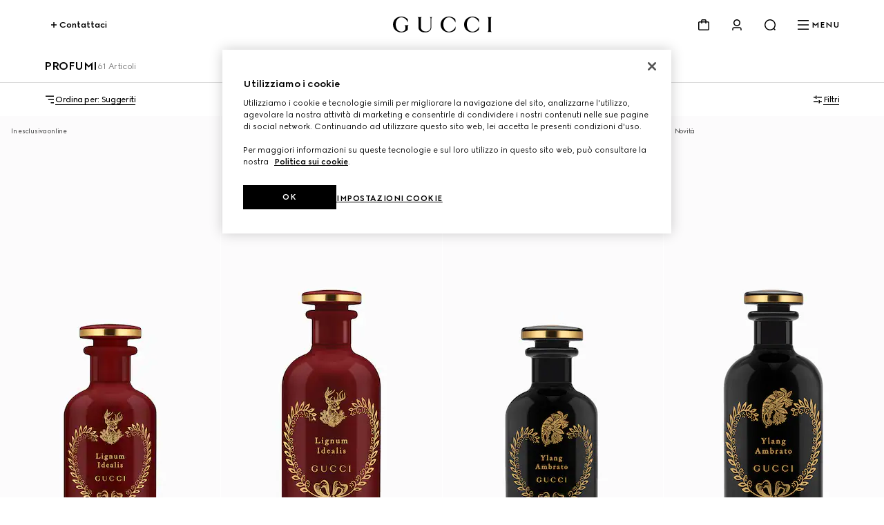

--- FILE ---
content_type: text/html; charset=utf-8
request_url: https://www.gucci.com/bg/it/ca/beauty/fragrances-c-beauty-fragrances
body_size: 151417
content:
<!DOCTYPE html><html lang="it" dir="ltr"><head><meta charSet="utf-8"/><meta name="viewport" content="width=device-width, initial-scale=1, maximum-scale=2"/><link rel="stylesheet" href="/plp/_next/static/css/94ed37dd0033026a.css" data-precedence="next"/><link rel="stylesheet" href="/plp/_next/static/css/be9252e6758bd1eb.css" data-precedence="next"/><link rel="stylesheet" href="/plp/_next/static/css/47c96da75bdd1f54.css" data-precedence="next"/><link rel="stylesheet" href="/plp/_next/static/css/b4b8e8e4393bd7be.css" data-precedence="next"/><link rel="stylesheet" href="/plp/_next/static/css/90f659525cc7af19.css" data-precedence="next"/><link rel="stylesheet" href="/plp/_next/static/css/b503f8344f6b065e.css" data-precedence="next"/><link rel="stylesheet" href="/plp/_next/static/css/59d2d8514bf28235.css" data-precedence="next"/><link rel="preload" as="script" fetchPriority="low" href="/plp/_next/static/chunks/webpack-620a256c7fa6ae51.js"/><script type="text/javascript" src="https://www.gucci.com/static/27f0ebfcd2f4f05c60ad3b5f0ef2bf8454a63794300564" async ></script><script src="/plp/_next/static/chunks/2e3483eb-b77b2b53debd5586.js" async=""></script><script src="/plp/_next/static/chunks/240-68414a74d3365fff.js" async=""></script><script src="/plp/_next/static/chunks/main-app-fa4f73a8223244de.js" async=""></script><script src="/plp/_next/static/chunks/cef65ff5-66de2c19544455d2.js" async=""></script><script src="/plp/_next/static/chunks/860-f74c17cb4ba5ead2.js" async=""></script><script src="/plp/_next/static/chunks/app/%5Bcountry%5D/%5Blanguage%5D/layout-237bb15b83821457.js" async=""></script><script src="https://componentsfront.guccidigital.io/analytics/index.umd.js" async=""></script><script src="https://cdn-pci.optimizely.com/js/5016740305.js" async=""></script><script src="https://componentsfront.guccidigital.io/riskified/riskified.js" async=""></script><script src="/plp/_next/static/chunks/455-ee59b6b1ecd57544.js" async=""></script><script src="/plp/_next/static/chunks/106-4efd458bcc35f2f5.js" async=""></script><script src="/plp/_next/static/chunks/812-bc5de1c8ee34b74f.js" async=""></script><script src="/plp/_next/static/chunks/app/%5Bcountry%5D/%5Blanguage%5D/ca/%5B...category%5D/page-c6d506c2f799547c.js" async=""></script><link rel="shortcut icon" href="/_ui/responsive/common/images/favicon.png"/><link rel="apple-touch-icon" href="https://componentsfront.guccidigital.io/design-system/public/icons/AppIcon_Light_120.png" sizes="120x120"/><link rel="apple-touch-icon" href="https://componentsfront.guccidigital.io/design-system/public/icons/AppIcon_Light_152.png" sizes="152x152"/><link rel="apple-touch-icon" href="https://componentsfront.guccidigital.io/design-system/public/icons/AppIcon_Light_167.png" sizes="167x167"/><link rel="apple-touch-icon" href="https://componentsfront.guccidigital.io/design-system/public/icons/AppIcon_Light_180.png" sizes="180x180"/><link rel="modulepreload" href="https://www.gucci.com/deps/_static/react@18.2.0"/><link rel="modulepreload" href="https://www.gucci.com/deps/_static/react-dom@18.2.0"/><link rel="modulepreload" href="https://www.gucci.com/deps/_static/react@18.2.0/jsx-runtime"/><link rel="modulepreload" href="https://www.gucci.com/deps/_static/react-dom@18.2.0/client"/><link rel="modulepreload" href="https://www.gucci.com/deps/_static/react-dom@18.2.0/es2022/client.mjs"/><link rel="modulepreload" href="https://www.gucci.com/deps/_static/react@18.2.0/es2022/react.mjs"/><link rel="modulepreload" href="https://www.gucci.com/deps/_static/scheduler@^0.23.0?target=es2022"/><link rel="modulepreload" href="https://www.gucci.com/deps/_static/scheduler@0.23.2/es2022/scheduler.mjs"/><link rel="modulepreload" href="https://www.gucci.com/deps/_static/react-dom@18.2.0/es2022/react-dom.mjs"/><link rel="modulepreload" href="https://www.gucci.com/deps/_static/react@18.2.0/es2022/jsx-runtime.mjs"/><title>Profumi di Lusso | Profumi Gucci | GUCCI® BG</title><meta name="description" content="Scopri la collezione di profumi GUCCI: eaux de parfum, acque e oli profumati per uomo e donna con fragranze esclusive. Spedizione e confezione regalo gratuite."/><meta name="robots" content="noindex, nofollow"/><link rel="canonical" href="https://www.gucci.com/bg/it/ca/beauty/fragrances-c-beauty-fragrances"/><meta property="og:title" content="Profumi di Lusso | Profumi Gucci | GUCCI® BG"/><meta property="og:description" content="Scopri la collezione di profumi GUCCI: eaux de parfum, acque e oli profumati per uomo e donna con fragranze esclusive. Spedizione e confezione regalo gratuite."/><meta property="og:url" content="https://www.gucci.com/bg/it/ca/beauty/fragrances-c-beauty-fragrances"/><meta property="og:image" content="http://media.gucci.com/style/HEXFBFBFB_South_0_160_640x640/1765797305/852683_99999_0099_001_100_0000_Light.jpg"/><meta property="og:image:secure_url" content="https://media.gucci.com/style/HEXFBFBFB_South_0_160_640x640/1765797305/852683_99999_0099_001_100_0000_Light.jpg"/><meta property="og:image:type" content="image/jpeg"/><meta name="twitter:card" content="summary_large_image"/><meta name="twitter:title" content="Profumi di Lusso | Profumi Gucci | GUCCI® BG"/><meta name="twitter:description" content="Scopri la collezione di profumi GUCCI: eaux de parfum, acque e oli profumati per uomo e donna con fragranze esclusive. Spedizione e confezione regalo gratuite."/><meta name="twitter:image" content="http://media.gucci.com/style/HEXFBFBFB_South_0_160_640x640/1765797305/852683_99999_0099_001_100_0000_Light.jpg"/><meta name="twitter:image:secure_url" content="https://media.gucci.com/style/HEXFBFBFB_South_0_160_640x640/1765797305/852683_99999_0099_001_100_0000_Light.jpg"/><meta name="twitter:image:type" content="image/jpeg"/><link rel="stylesheet" href="https://www.gucci.com/design-system-assets/_public/latest/common.min.css"/><script src="https://componentsfront.guccidigital.io/web_tracking_compliance/index.js" defer=""></script><script src="https://componentsfront.guccidigital.io/speedcurve/speedcurve.js" defer=""></script><script src="https://cdn.speedcurve.com/js/lux.js?id=111210459" defer=""></script><script type="module">
import {datadogLogs} from "https://www.gucci.com/deps/_static/@datadog/browser-logs@6.4.0"
window.DD_LOGS_REPLATFORMING = datadogLogs;
</script><script src="/plp/_next/static/chunks/polyfills-42372ed130431b0a.js" noModule=""></script>
<script>(window.BOOMR_mq=window.BOOMR_mq||[]).push(["addVar",{"rua.upush":"false","rua.cpush":"true","rua.upre":"false","rua.cpre":"true","rua.uprl":"false","rua.cprl":"false","rua.cprf":"false","rua.trans":"SJ-8b3d8889-bda5-48f9-abbc-4e0e38a70882","rua.cook":"false","rua.ims":"false","rua.ufprl":"false","rua.cfprl":"true","rua.isuxp":"false","rua.texp":"norulematch","rua.ceh":"false","rua.ueh":"false","rua.ieh.st":"0"}]);</script>
<script>!function(){function o(n,i){if(n&&i)for(var r in i)i.hasOwnProperty(r)&&(void 0===n[r]?n[r]=i[r]:n[r].constructor===Object&&i[r].constructor===Object?o(n[r],i[r]):n[r]=i[r])}try{var n=decodeURIComponent("%7B%0A%20%20%20%20%22RT%22%3A%20%7B%0A%20%20%20%20%20%20%20%20%22cookie%22%3A%20%22%22%0A%20%20%20%20%7D%0A%7D");if(n.length>0&&window.JSON&&"function"==typeof window.JSON.parse){var i=JSON.parse(n);void 0!==window.BOOMR_config?o(window.BOOMR_config,i):window.BOOMR_config=i}}catch(r){window.console&&"function"==typeof window.console.error&&console.error("mPulse: Could not parse configuration",r)}}();</script>
                              <script>!function(e){var n="https://s.go-mpulse.net/boomerang/";if("True"=="True")e.BOOMR_config=e.BOOMR_config||{},e.BOOMR_config.PageParams=e.BOOMR_config.PageParams||{},e.BOOMR_config.PageParams.pci=!0,n="https://s2.go-mpulse.net/boomerang/";if(window.BOOMR_API_key="S9ASQ-G4N32-5WU5H-GLJH3-YANFZ",function(){function e(){if(!r){var e=document.createElement("script");e.id="boomr-scr-as",e.src=window.BOOMR.url,e.async=!0,o.appendChild(e),r=!0}}function t(e){r=!0;var n,t,a,i,d=document,O=window;if(window.BOOMR.snippetMethod=e?"if":"i",t=function(e,n){var t=d.createElement("script");t.id=n||"boomr-if-as",t.src=window.BOOMR.url,BOOMR_lstart=(new Date).getTime(),e=e||d.body,e.appendChild(t)},!window.addEventListener&&window.attachEvent&&navigator.userAgent.match(/MSIE [67]\./))return window.BOOMR.snippetMethod="s",void t(o,"boomr-async");a=document.createElement("IFRAME"),a.src="about:blank",a.title="",a.role="presentation",a.loading="eager",i=(a.frameElement||a).style,i.width=0,i.height=0,i.border=0,i.display="none",o.appendChild(a);try{O=a.contentWindow,d=O.document.open()}catch(_){n=document.domain,a.src="javascript:var d=document.open();d.domain='"+n+"';void 0;",O=a.contentWindow,d=O.document.open()}if(n)d._boomrl=function(){this.domain=n,t()},d.write("<bo"+"dy onload='document._boomrl();'>");else if(O._boomrl=function(){t()},O.addEventListener)O.addEventListener("load",O._boomrl,!1);else if(O.attachEvent)O.attachEvent("onload",O._boomrl);d.close()}function a(e){window.BOOMR_onload=e&&e.timeStamp||(new Date).getTime()}if(!window.BOOMR||!window.BOOMR.version&&!window.BOOMR.snippetExecuted){window.BOOMR=window.BOOMR||{},window.BOOMR.snippetStart=(new Date).getTime(),window.BOOMR.snippetExecuted=!0,window.BOOMR.snippetVersion=14,window.BOOMR.url=n+"S9ASQ-G4N32-5WU5H-GLJH3-YANFZ";var i=document.currentScript||document.getElementsByTagName("script")[0],o=i.parentNode,r=!1,d=document.createElement("link");if(d.relList&&"function"==typeof d.relList.supports&&d.relList.supports("preload")&&"as"in d)window.BOOMR.snippetMethod="p",d.href=window.BOOMR.url,d.rel="preload",d.as="script",d.addEventListener("load",e),d.addEventListener("error",function(){t(!0)}),setTimeout(function(){if(!r)t(!0)},3e3),BOOMR_lstart=(new Date).getTime(),o.appendChild(d);else t(!1);if(window.addEventListener)window.addEventListener("load",a,!1);else if(window.attachEvent)window.attachEvent("onload",a)}}(),"".length>0)if(e&&"performance"in e&&e.performance&&"function"==typeof e.performance.setResourceTimingBufferSize)e.performance.setResourceTimingBufferSize();!function(){if(BOOMR=e.BOOMR||{},BOOMR.plugins=BOOMR.plugins||{},!BOOMR.plugins.AK){var n="true"=="true"?1:0,t="",a="aocwamixij7zg2lre6cq-f-1c29d80c6-clientnsv4-s.akamaihd.net",i="false"=="true"?2:1,o={"ak.v":"39","ak.cp":"1682951","ak.ai":parseInt("487174",10),"ak.ol":"0","ak.cr":9,"ak.ipv":4,"ak.proto":"h2","ak.rid":"72274f6","ak.r":42223,"ak.a2":n,"ak.m":"dscx","ak.n":"essl","ak.bpcip":"3.133.96.0","ak.cport":44794,"ak.gh":"23.66.124.139","ak.quicv":"","ak.tlsv":"tls1.3","ak.0rtt":"","ak.0rtt.ed":"","ak.csrc":"-","ak.acc":"","ak.t":"1769023365","ak.ak":"hOBiQwZUYzCg5VSAfCLimQ==k9/fUUoHqypckrwsAqn70+2e0mKITMcDOQJHh8iKdhxNVJga4bwfhQigNo2z/[base64]/uvs5JPI4BSVN6HerAg0FXumlOdqYOOUFErA62EtE5gwjEDvNzr25wLbK38UMF7aqyZDLCa8C0rWwU1Heps=","ak.pv":"338","ak.dpoabenc":"","ak.tf":i};if(""!==t)o["ak.ruds"]=t;var r={i:!1,av:function(n){var t="http.initiator";if(n&&(!n[t]||"spa_hard"===n[t]))o["ak.feo"]=void 0!==e.aFeoApplied?1:0,BOOMR.addVar(o)},rv:function(){var e=["ak.bpcip","ak.cport","ak.cr","ak.csrc","ak.gh","ak.ipv","ak.m","ak.n","ak.ol","ak.proto","ak.quicv","ak.tlsv","ak.0rtt","ak.0rtt.ed","ak.r","ak.acc","ak.t","ak.tf"];BOOMR.removeVar(e)}};BOOMR.plugins.AK={akVars:o,akDNSPreFetchDomain:a,init:function(){if(!r.i){var e=BOOMR.subscribe;e("before_beacon",r.av,null,null),e("onbeacon",r.rv,null,null),r.i=!0}return this},is_complete:function(){return!0}}}}()}(window);</script></head><body><div hidden=""><!--$--><!--/$--></div><div id="header" data-testid="ssi-header" data-client-props="">
    
    
      
      <style data-styled="true" data-styled-version="5.3.6">.bFwKDs{background:var(--g-color-background,white);box-shadow:0 4px 8px rgb(0 0 0 / 8%);display:block;}/*!sc*/
.bFwKDs[data-isopen='false']{display:none;}/*!sc*/
.bFwKDs > span:first-child{position:absolute;-webkit-transform:translate(0,-12px);-ms-transform:translate(0,-12px);transform:translate(0,-12px);}/*!sc*/
data-styled.g40[id="Flyout__FlyoutContent-sc-c6195314-0"]{content:"bFwKDs,"}/*!sc*/
.jdbrTi{line-height:0;-webkit-transition:visibility 0.8s cubic-bezier(0.5,0,0,1);transition:visibility 0.8s cubic-bezier(0.5,0,0,1);visibility:visible;}/*!sc*/
.jdbrTi a,.jdbrTi button{color:var(--g-color-foreground);}/*!sc*/
.jdbrTi[data-hidden='true']{visibility:hidden;}/*!sc*/
data-styled.g276[id="Navigation-styles__DrawerWrapper-sc-34a9cd5c-0"]{content:"jdbrTi,"}/*!sc*/
.btpiQS{list-style:none;padding-bottom:1.5rem;padding-top:0;}/*!sc*/
.btpiQS[data-is-first-non-shoppable-item='true']{padding-top:1rem;}/*!sc*/
data-styled.g277[id="MenuItem-styles__ListItem-sc-7b325c80-0"]{content:"btpiQS,"}/*!sc*/
.hJRodu[data-menu-item-color='true']{--g-nav-button-color:var(--menu-font-color);--g-icon-fill-color:var(--menu-font-color);--g-icon-stroke-color:var(--menu-font-color);}/*!sc*/
data-styled.g278[id="MenuItem-styles__NavButtonWrapper-sc-7b325c80-1"]{content:"hJRodu,"}/*!sc*/
.idBHVh[data-menu-item-color='true']{--g-color-foreground:var(--menu-font-color);--g-icon-fill-color:var(--menu-font-color);--g-icon-stroke-color:var(--menu-font-color);}/*!sc*/
data-styled.g279[id="MenuItem-styles__MenuItemWrapper-sc-7b325c80-2"]{content:"idBHVh,"}/*!sc*/
.clVLGc{margin:2rem 0 3rem;}/*!sc*/
data-styled.g281[id="NavigationLevelCategory-styles__NavigationLevelCategory-sc-7e7c8434-0"]{content:"clVLGc,"}/*!sc*/
.dDlHdX{cursor:default;}/*!sc*/
data-styled.g282[id="NavigationLevelCategory-styles__TitleWithoutLink-sc-7e7c8434-1"]{content:"dDlHdX,"}/*!sc*/
.dIQHv{-webkit-text-decoration:none;text-decoration:none;}/*!sc*/
data-styled.g283[id="NavigationLevelCategory-styles__TitleWithLink-sc-7e7c8434-2"]{content:"dIQHv,"}/*!sc*/
.cwiLoV{padding:3.5rem 0.25rem 0;}/*!sc*/
.cwiLoV li{list-style:none;padding-bottom:1.5rem;}/*!sc*/
data-styled.g284[id="NavigationBottomLinks-styles__NavigationBottomLinksList-sc-2b26d5fd-0"]{content:"cwiLoV,"}/*!sc*/
.hwfrQA{overflow:hidden;}/*!sc*/
@media screen and (max-width:1024px){.hwfrQA{padding-top:3.5rem;}.hwfrQA::before{content:'';position:absolute;width:100%;height:4rem;top:0;left:0;background:var(--g-color-background);z-index:1;}.hwfrQA::after{content:'';position:absolute;width:100%;height:6rem;bottom:0;left:0;pointer-events:none;background:linear-gradient( 180deg,rgba(0,0,0,0%) 0%,var(--g-color-background,var(--g-color-white)) 100% );}}/*!sc*/
data-styled.g285[id="NavigationMenu-styles__Container-sc-5dd76c3f-0"]{content:"hwfrQA,"}/*!sc*/
.fmSKIb{position:relative;width:300%;min-height:var(--dynamic-height,initial);-webkit-transition:-webkit-transform 0.8s cubic-bezier(0.5,0,0,1);-webkit-transition:transform 0.8s cubic-bezier(0.5,0,0,1);transition:transform 0.8s cubic-bezier(0.5,0,0,1);}/*!sc*/
.fmSKIb[data-menulevel='l1']{-webkit-transform:translateX(0);-ms-transform:translateX(0);transform:translateX(0);}/*!sc*/
.fmSKIb[data-menulevel='l2']{-webkit-transform:translateX(calc(-100% * (1 / 3)));-ms-transform:translateX(calc(-100% * (1 / 3)));transform:translateX(calc(-100% * (1 / 3)));}/*!sc*/
[dir='rtl'] .NavigationMenu-styles__MenuLevelsContainer-sc-5dd76c3f-1[data-menulevel='l2']{-webkit-transform:translateX(calc(+100% * (1 / 3)));-ms-transform:translateX(calc(+100% * (1 / 3)));transform:translateX(calc(+100% * (1 / 3)));}/*!sc*/
.fmSKIb[data-menulevel='l3']{-webkit-transform:translateX(calc(-100% * (2 / 3)));-ms-transform:translateX(calc(-100% * (2 / 3)));transform:translateX(calc(-100% * (2 / 3)));}/*!sc*/
[dir='rtl'] .NavigationMenu-styles__MenuLevelsContainer-sc-5dd76c3f-1[data-menulevel='l3']{-webkit-transform:translateX(calc(100% * (2 / 3)));-ms-transform:translateX(calc(100% * (2 / 3)));transform:translateX(calc(100% * (2 / 3)));}/*!sc*/
data-styled.g286[id="NavigationMenu-styles__MenuLevelsContainer-sc-5dd76c3f-1"]{content:"fmSKIb,"}/*!sc*/
.cnonPa{padding:4px;box-sizing:border-box;-webkit-transition:visibility 0.8s cubic-bezier(0.5,0,0,1);transition:visibility 0.8s cubic-bezier(0.5,0,0,1);visibility:visible;}/*!sc*/
.cnonPa[data-visibility='false']{visibility:hidden;}/*!sc*/
.cnonPa span,.cnonPa svg,.cnonPa path{-webkit-transition:none;transition:none;}/*!sc*/
data-styled.g287[id="NavigationMenu-styles__NavigationListContainer-sc-5dd76c3f-2"]{content:"cnonPa,"}/*!sc*/
.eQgjkt{position:absolute;top:0;left:0;}/*!sc*/
[dir='rtl'] .NavigationMenu-styles__NavigationNestedListContainer-sc-5dd76c3f-3{right:0;}/*!sc*/
data-styled.g288[id="NavigationMenu-styles__NavigationNestedListContainer-sc-5dd76c3f-3"]{content:"eQgjkt,"}/*!sc*/
.iKNrXj{width:calc(100% / 3);}/*!sc*/
data-styled.g289[id="NavigationMenu-styles__Level1Container-sc-5dd76c3f-4"]{content:"iKNrXj,"}/*!sc*/
.kvPCBW{width:calc(100% / 3);-webkit-transform:translateX(100%);-ms-transform:translateX(100%);transform:translateX(100%);}/*!sc*/
[dir='rtl'] .NavigationMenu-styles__Level2Container-sc-5dd76c3f-5{-webkit-transform:translateX(-100%);-ms-transform:translateX(-100%);transform:translateX(-100%);}/*!sc*/
data-styled.g290[id="NavigationMenu-styles__Level2Container-sc-5dd76c3f-5"]{content:"kvPCBW,"}/*!sc*/
.iNoHWU{width:100%;-webkit-transform:translateX(100%);-ms-transform:translateX(100%);transform:translateX(100%);}/*!sc*/
[dir='rtl'] .NavigationMenu-styles__Level3Container-sc-5dd76c3f-6{-webkit-transform:translateX(-100%);-ms-transform:translateX(-100%);transform:translateX(-100%);}/*!sc*/
data-styled.g291[id="NavigationMenu-styles__Level3Container-sc-5dd76c3f-6"]{content:"iNoHWU,"}/*!sc*/
.dOIVGW{padding:0;margin:0;}/*!sc*/
data-styled.g292[id="NavigationMenu-styles__List-sc-5dd76c3f-7"]{content:"dOIVGW,"}/*!sc*/
.fllmIB{display:-webkit-box;display:-webkit-flex;display:-ms-flexbox;display:flex;-webkit-flex-wrap:wrap;-ms-flex-wrap:wrap;flex-wrap:wrap;row-gap:2rem;-webkit-box-pack:justify;-webkit-justify-content:space-between;-ms-flex-pack:justify;justify-content:space-between;width:100%;padding-bottom:3.5rem;}/*!sc*/
data-styled.g293[id="ThematicNavigation-styles__ThematicNavigation-sc-8c99e338-0"]{content:"fllmIB,"}/*!sc*/
.jmPLQh{width:48%;}/*!sc*/
.jmPLQh:only-child{width:100%;}/*!sc*/
data-styled.g294[id="ThematicNavigationItem-styles__Wrapper-sc-91d6dd34-0"]{content:"jmPLQh,"}/*!sc*/
.cjjcHo{display:block;object-fit:cover;width:100%;vertical-align:top;-webkit-transition:-webkit-transform 0.8s cubic-bezier(0.5,0,0,1);-webkit-transition:transform 0.8s cubic-bezier(0.5,0,0,1);transition:transform 0.8s cubic-bezier(0.5,0,0,1);}/*!sc*/
.cjjcHo:hover{-webkit-transform:scale(0.95);-ms-transform:scale(0.95);transform:scale(0.95);}/*!sc*/
data-styled.g295[id="ThematicNavigationItem-styles__Image-sc-91d6dd34-1"]{content:"cjjcHo,"}/*!sc*/
.GPtBU{display:-webkit-box;-webkit-line-clamp:2;-webkit-box-orient:vertical;overflow:hidden;text-overflow:ellipsis;width:100%;vertical-align:top;padding-top:0.5rem;visibility:inherit;}/*!sc*/
.GPtBU[data-is-loading='true']{visibility:hidden;}/*!sc*/
data-styled.g296[id="ThematicNavigationItem-styles__Label-sc-91d6dd34-2"]{content:"GPtBU,"}/*!sc*/
.cxgfzO{-webkit-text-decoration:none;text-decoration:none;color:inherit;pointer-events:inherit;}/*!sc*/
.cxgfzO[data-is-loading='true']{pointer-events:none;}/*!sc*/
data-styled.g297[id="ThematicNavigationItem-styles__Anchor-sc-91d6dd34-3"]{content:"cxgfzO,"}/*!sc*/
.fhJsMI{position:relative;color:var(--g-color-foreground);-webkit-transition:min-height 0.8s cubic-bezier(0.5,0,0,1);transition:min-height 0.8s cubic-bezier(0.5,0,0,1);will-change:min-height;z-index:var(--g-header-container-z-index,100);min-height:var(--g-rbc-header-height,--g-header-expanded-height);}/*!sc*/
.fhJsMI[data-expanded='true'][data-transparent='false']{--g-rbc-logo-width:calc(100vw - 2rem);min-height:calc( var(--g-rbc-logo-width) / 6.247 + var(--g-rbc-header-height,--g-header-expanded-height) + 1.5rem );}/*!sc*/
@media screen and (min-width:768px){.fhJsMI[data-expanded='true'][data-transparent='false']{--g-rbc-logo-width:calc(100vw - 4rem);}}/*!sc*/
@media screen and (min-width:1024px){.fhJsMI[data-expanded='true'][data-transparent='false']{--g-rbc-logo-width:calc(100vw - 8rem);}}/*!sc*/
@media screen and (min-width:1366px){.fhJsMI[data-expanded='true'][data-transparent='false']{--g-rbc-logo-width:calc(1440px - 8rem);}}/*!sc*/
.fhJsMI a,.fhJsMI button{color:var(--g-color-foreground);}/*!sc*/
data-styled.g299[id="Header-styles__HeaderContainer-sc-8c19c597-0"]{content:"fhJsMI,"}/*!sc*/
.jnSwcv{position:fixed;top:0;left:0;right:0;background:var(--g-color-background);}/*!sc*/
.jnSwcv[data-transparent='true']{background:transparent;}/*!sc*/
.jnSwcv[data-is-big-logo='false'],.jnSwcv[data-transparent='false']{-webkit-transition:background 1.2s ease;transition:background 1.2s ease;will-change:background;}/*!sc*/
data-styled.g300[id="Header-styles__FixedContainer-sc-8c19c597-1"]{content:"jnSwcv,"}/*!sc*/
.fMiCPf{box-sizing:border-box;margin:0 auto;max-width:1440px;padding:1.5rem 1rem;}/*!sc*/
.fMiCPf[data-transparent='true']{--g-color-foreground:var(--g-color-white);}/*!sc*/
.fMiCPf[data-transparent='true'][data-transparent-inversed='true']{--g-color-foreground:var(--g-color-black);}/*!sc*/
@media screen and (min-width:768px){.fMiCPf{padding:1.5rem 2rem;}}/*!sc*/
@media screen and (min-width:1024px){.fMiCPf{padding:1.5rem 4rem;}}/*!sc*/
data-styled.g301[id="Header-styles__ContentContainer-sc-8c19c597-2"]{content:"fMiCPf,"}/*!sc*/
.bEdOlU{display:-webkit-box;display:-webkit-flex;display:-ms-flexbox;display:flex;-webkit-align-items:center;-webkit-box-align:center;-ms-flex-align:center;align-items:center;-webkit-box-pack:end;-webkit-justify-content:flex-end;-ms-flex-pack:end;justify-content:flex-end;height:24px;position:relative;}/*!sc*/
@media screen and (min-width:1024px){.bEdOlU{-webkit-box-pack:justify;-webkit-justify-content:space-between;-ms-flex-pack:justify;justify-content:space-between;}}/*!sc*/
data-styled.g302[id="Header-styles__HeaderContent-sc-8c19c597-3"]{content:"bEdOlU,"}/*!sc*/
:root{--g-rbc-header-height:72px;--g-rbc-header-base-height:72px;}/*!sc*/
.g-header-transparency-override[data-header-transparency-mode="opaque"] .g-rbc-header-sentinel-node{display:inline-block;position:fixed;width:1px;height:1px;margin:0;padding:0;border:none;outline:none;pointer-events:none;-webkit-user-select:none;-moz-user-select:none;-ms-user-select:none;user-select:none;left:-120vw;top:-120vh;}/*!sc*/
.g-header-transparency-override[data-header-transparency-mode="transparent"] .g-rbc-header-sentinel-node{display:inline-block;position:fixed;width:1px;height:1px;margin:0;padding:0;border:none;outline:none;pointer-events:none;-webkit-user-select:none;-moz-user-select:none;-ms-user-select:none;user-select:none;left:44vw;top:44vh;}/*!sc*/
data-styled.g304[id="sc-global-PLUBC1"]{content:"sc-global-PLUBC1,"}/*!sc*/
.kPIfWO{-webkit-transition:opacity 0.8s cubic-bezier(0.5,0,0,1),width 0.8s cubic-bezier(0.5,0,0,1),-webkit-transform 0.8s cubic-bezier(0.5,0,0,1),padding-bottom 0.8s cubic-bezier(0.5,0,0,1);-webkit-transition:opacity 0.8s cubic-bezier(0.5,0,0,1),width 0.8s cubic-bezier(0.5,0,0,1),transform 0.8s cubic-bezier(0.5,0,0,1),padding-bottom 0.8s cubic-bezier(0.5,0,0,1);transition:opacity 0.8s cubic-bezier(0.5,0,0,1),width 0.8s cubic-bezier(0.5,0,0,1),transform 0.8s cubic-bezier(0.5,0,0,1),padding-bottom 0.8s cubic-bezier(0.5,0,0,1);width:143px;height:0;padding-bottom:0;will-change:width,transform,padding-bottom;-webkit-transform:translate3d(0,-24px,0);-ms-transform:translate3d(0,-24px,0);transform:translate3d(0,-24px,0);}/*!sc*/
.kPIfWO[data-expanded='true']{width:100%;-webkit-transform:translate3d(0,24px,0);-ms-transform:translate3d(0,24px,0);transform:translate3d(0,24px,0);height:auto;padding-bottom:24px;}/*!sc*/
@media screen and (min-width:1024px){.kPIfWO{margin:0 auto;}}/*!sc*/
.kPIfWO a svg{outline-offset:inherit;outline:inherit;}/*!sc*/
.kPIfWO a:focus-visible{outline-offset:0;outline:3px solid var(--g-color-accessibility);}/*!sc*/
data-styled.g305[id="Logo-styles__LogoContainer-sc-2c6dfc6a-0"]{content:"kPIfWO,"}/*!sc*/
.gZEnNe{-webkit-box-flex:1;-webkit-flex-grow:1;-ms-flex-positive:1;flex-grow:1;}/*!sc*/
@media screen and (min-width:1024px){.gZEnNe{-webkit-box-flex:unset;-webkit-flex-grow:unset;-ms-flex-positive:unset;flex-grow:unset;}}/*!sc*/
data-styled.g306[id="Logo-styles__LogoAnchor-sc-2c6dfc6a-1"]{content:"gZEnNe,"}/*!sc*/
.cfGGEb{position:absolute;-webkit-transform:translateY(-20px);-ms-transform:translateY(-20px);transform:translateY(-20px);}/*!sc*/
.cfGGEb a{display:inline-block;top:0;-webkit-transform:translateX(-10000px);-ms-transform:translateX(-10000px);transform:translateX(-10000px);}/*!sc*/
.cfGGEb a:focus{-webkit-transform:translateX(0);-ms-transform:translateX(0);transform:translateX(0);}/*!sc*/
data-styled.g307[id="SkipToMainContent-styles__SkipLinkContainer-sc-9aae8c7d-0"]{content:"cfGGEb,"}/*!sc*/
.bvYFNM{-webkit-align-items:baseline;-webkit-box-align:baseline;-ms-flex-align:baseline;align-items:baseline;position:relative;display:-webkit-box;display:-webkit-flex;display:-ms-flexbox;display:flex;padding:0;margin:0;list-style:none;line-height:0;}/*!sc*/
.bvYFNM > li{padding-left:1rem;}/*!sc*/
@media screen and (min-width:1024px){.bvYFNM > li{padding-left:1.5rem;}}/*!sc*/
[dir='rtl'] .HeaderActions-styles__Wrapper-sc-87b5abec-0 > li{padding-right:1rem;padding-left:0;}/*!sc*/
@media screen and (min-width:1024px){[dir='rtl'] .HeaderActions-styles__Wrapper-sc-87b5abec-0 > li{padding-right:1.5rem;}}/*!sc*/
.bvYFNM > li > button,.bvYFNM > li > nav > button{-webkit-align-items:center;-webkit-box-align:center;-ms-flex-align:center;align-items:center;background:transparent;border:0;box-sizing:border-box;cursor:pointer;display:-webkit-box;display:-webkit-flex;display:-ms-flexbox;display:flex;font-family:inherit;font-size:0.75rem;font-weight:700;gap:0.5rem;padding:0;}/*!sc*/
data-styled.g320[id="HeaderActions-styles__Wrapper-sc-87b5abec-0"]{content:"bvYFNM,"}/*!sc*/
.jiiHjr{position:relative;}/*!sc*/
data-styled.g321[id="Cart-styles__CartIconButton-sc-a5ca1fd0-0"]{content:"jiiHjr,"}/*!sc*/
.dbffFM{padding:2rem 1rem;}/*!sc*/
.dbffFM li{list-style:none;margin-bottom:2rem;}/*!sc*/
.dbffFM li a{-webkit-text-decoration:none;text-decoration:none;}/*!sc*/
.dbffFM li:last-child{border-bottom:none;margin-bottom:0;}/*!sc*/
data-styled.g338[id="MyAccountList-styles__FlyoutList-sc-863bbbc3-0"]{content:"dbffFM,"}/*!sc*/
.gCCIJd{box-shadow:0 8px 24px rgba(0,0,0,0.1);border-radius:4px;margin:0 1rem;z-index:10;-webkit-transform:translate(0,16px);-ms-transform:translate(0,16px);transform:translate(0,16px);position:fixed;left:0;right:0;}/*!sc*/
.gCCIJd > span:first-child{display:none;}/*!sc*/
@media screen and (min-width:768px) and (max-width:1023px){.gCCIJd{margin:0 2rem;}}/*!sc*/
@media screen and (min-width:1024px){.gCCIJd{min-width:220px;margin:0;position:absolute;left:unset;right:0;}[dir='rtl'] .MyAccountFlyout-styles__FlyoutContainer-sc-e3ead7ad-0{left:0;right:unset;}.gCCIJd > span:first-child{display:none;}}/*!sc*/
data-styled.g340[id="MyAccountFlyout-styles__FlyoutContainer-sc-e3ead7ad-0"]{content:"gCCIJd,"}/*!sc*/
.jqLHmC{display:contents;}/*!sc*/
data-styled.g350[id="NavigationButton-styles__Nav-sc-70ae5af8-0"]{content:"jqLHmC,"}/*!sc*/
.bJEACc{display:none;text-transform:uppercase;-webkit-transition:color 0.8s cubic-bezier(0.5,0,0,1);transition:color 0.8s cubic-bezier(0.5,0,0,1);}/*!sc*/
@media screen and (min-width:1024px){.bJEACc{display:block;}}/*!sc*/
data-styled.g351[id="NavigationButton-styles__MenuText-sc-70ae5af8-1"]{content:"bJEACc,"}/*!sc*/
.idyNVi{-webkit-align-items:center;-webkit-box-align:center;-ms-flex-align:center;align-items:center;background:transparent;border:0;box-sizing:border-box;cursor:pointer;display:-webkit-box;display:-webkit-flex;display:-ms-flexbox;display:flex;font-family:inherit;font-size:0.75rem;font-weight:700;gap:0.5rem;color:inherit;visibility:hidden;pointer-events:none;}/*!sc*/
@media screen and (min-width:1024px){.idyNVi{display:inherit;opacity:1;-webkit-transition:opacity 0.8s cubic-bezier(0.5,0,0,1),visibility 0.8s cubic-bezier(0.5,0,0,1);transition:opacity 0.8s cubic-bezier(0.5,0,0,1),visibility 0.8s cubic-bezier(0.5,0,0,1);visibility:visible;pointer-events:unset;}.idyNVi:focus-within{opacity:1;visibility:visible;pointer-events:unset;}.idyNVi[data-hide='true']{opacity:0;pointer-events:none;}}/*!sc*/
.idyNVi span{-webkit-transition:color 0.8s cubic-bezier(0.5,0,0,1);transition:color 0.8s cubic-bezier(0.5,0,0,1);}/*!sc*/
.idyNVi svg{-webkit-transition:rotate 0.8s cubic-bezier(0.5,0,0,1);transition:rotate 0.8s cubic-bezier(0.5,0,0,1);}/*!sc*/
.idyNVi:hover svg{rotate:90deg;}/*!sc*/
data-styled.g352[id="ContactUs-styles__Button-sc-a1042eb7-0"]{content:"idyNVi,"}/*!sc*/
</style><link rel="stylesheet" href="https://prd-gucci-store-services.guccidigital.io/_next/static/chunks/markup/header-footer/bundle/css/layoutCSS.59b6c43a2438dde101b1.bundle.css?version=b993d3e">
      <div id="header-new-exp" data-testid="header-new-exp" data-header="[base64]/[base64]" data-locale="bg-it" data-microcopy="[base64]/[base64]/[base64]" data-features=[base64] ><div id="g-rbc-header-container" data-testid="header" data-react-ds-version="5.8.4" data-ui-kit-version="5.7.1" data-react-version="18.2.0" data-expanded="false" data-transparent="false" style="--g-header-expanded-height:72px" class="Header-styles__HeaderContainer-sc-8c19c597-0 fhJsMI"><span class="g-rbc-header-sentinel-node" aria-hidden="true"></span><div data-transparent="false" data-is-big-logo="false" class="Header-styles__FixedContainer-sc-8c19c597-1 jnSwcv"><div data-testid="header-container" data-transparent="false" data-transparent-inversed="false" class="Header-styles__ContentContainer-sc-8c19c597-2 fMiCPf"><div class="SkipToMainContent-styles__SkipLinkContainer-sc-9aae8c7d-0 cfGGEb"><a href="#mainContent" class="_link_en2jp_1 _is-body-small_en2jp_114    " data-testid="link"><span>Skip to main content</span></a></div><div class="Header-styles__HeaderContent-sc-8c19c597-3 bEdOlU"><button data-hide="false" id="open_contact_us_drawer_header" aria-haspopup="dialog" class="ContactUs-styles__Button-sc-a1042eb7-0 idyNVi"><svg class=" " width="16" height="16" viewBox="0 0 16 16" fill="none" xmlns="http://www.w3.org/2000/svg" aria-hidden="true"><path d="M12 8.75H8.75V12H7.25V8.75H4V7.25H7.25V4H8.75V7.25H12V8.75Z" fill="var(--_g-icon-fill-color)"></path></svg><span>Contattaci</span></button><ul data-testid="header-actions" class="HeaderActions-styles__Wrapper-sc-87b5abec-0 bvYFNM"><li><button aria-label="Carrello" data-testid="cart" aria-expanded="false" aria-haspopup="dialog" aria-controls="minicart-flyout-container" class="Cart-styles__CartIconButton-sc-a5ca1fd0-0 jiiHjr"><svg class=" " width="24" height="24" viewBox="0 0 24 24" fill="none" xmlns="http://www.w3.org/2000/svg" aria-hidden="true"><path d="M18.0002 7H15.7502V5.75C15.7502 4.79 14.9702 4 14.0002 4H9.99023C9.03023 4 8.24023 
						4.78 8.24023 5.75V7H5.99023C4.89023 7 3.99023 7.89 3.99023 9V18C3.99023 19.1 4.88023 20 
						5.99023 20H17.9902C19.0902 20 19.9902 19.11 19.9902 18V9C19.9902 7.9 19.1002 7 17.9902 
						7H18.0002ZM9.75023 5.75C9.75023 5.61 9.86023 5.5 10.0002 5.5H14.0102C14.1502 5.5 14.2602 
						5.61 14.2602 5.75V7H9.76023V5.75H9.75023ZM18.5002 18.01C18.5002 18.28 18.2802 18.51 18.0002 
						18.51H6.00023C5.73023 18.51 5.50023 18.29 5.50023 18.01V9.01C5.50023 8.74 5.72023 8.51 6.00023 
						8.51H8.25023V10.01H9.75023V8.51H14.2502V10.01H15.7502V8.51H18.0002C18.2702 8.51 18.5002 8.73 
						18.5002 9.01V18.01Z" fill="var(--_g-icon-fill-color)"></path></svg></button></li><li><button data-testid="account-icon" aria-label="my account" aria-expanded="false" aria-haspopup="dialog" aria-controls="my-account-flyout-wrapper"><svg class="_my-account_1toe5_1   " width="24" height="24" viewBox="0 0 24 24" fill="none" xmlns="http://www.w3.org/2000/svg" aria-hidden="true"><path class="_no-logged_1toe5_4" d="M12 14C14.76 14 17 11.76 17 9C17 6.24 14.76 4 12 4C9.24 4 7 6.24 7 9C7 11.76 9.24 14 12 14ZM12 5.5C13.93 5.5 15.5 7.07 15.5 9C15.5 10.93 13.93 12.5 12 12.5C10.07 12.5 8.5 10.93 8.5 9C8.5 7.07 10.07 5.5 12 5.5ZM18.75 18V20H17.25V18C17.25 17.31 16.69 16.75 16 16.75H8C7.31 16.75 6.75 17.31 6.75 18V20H5.25V18C5.25 16.48 6.48 15.25 8 15.25H16C17.52 15.25 18.75 16.48 18.75 18Z" fill="var(--_g-icon-fill-color)"></path><path class="_logged_1toe5_1" d="M11.75 14C14.51 14 16.75 11.76 16.75 9C16.75 6.24 14.51 4 11.75 4C8.99 4 6.75 6.24 6.75 9C6.75 11.76 8.99 14 11.75 14ZM5 20V18C5 16.48 6.23 15.25 7.75 15.25H15.75C17.27 15.25 18.5 16.48 18.5 18V20H5Z" fill="var(--_g-icon-fill-color)"></path></svg></button><div id="my-account-flyout-wrapper"><div class="Flyout__FlyoutContent-sc-c6195314-0 bFwKDs MyAccountFlyout-styles__FlyoutContainer-sc-e3ead7ad-0 gCCIJd my-account-flyout-container with-theme-default" data-testid="my-account-flyout-container" data-isopen="false"><span aria-hidden="true"><svg width="13" height="9" viewBox="0 0 13 9" fill="none" xmlns="http://www.w3.org/2000/svg"><path d="M6.5 0L12.9952 8.25L0.00480938 8.25L6.5 0Z" fill="white"></path></svg></span><ul data-testid="flyout-wrapper" class="MyAccountList-styles__FlyoutList-sc-863bbbc3-0 dbffFM"><li><a aria-label="Effettua il login" href="/bg/it/signIn" class="is-title-s">Effettua il login</a></li><li><a aria-label="I miei Ordini" href="/bg/it/my-account/orders" class="is-title-s">I miei Ordini</a></li><li><a aria-label="Impostazioni account" href="/bg/it/myaccount-settings" class="is-title-s">Impostazioni account</a></li><li><a aria-label="La mia Rubrica" href="/bg/it/my-account/addressbook" class="is-title-s">La mia Rubrica</a></li><li><a aria-label="Carte di credito" href="/bg/it/my-account/wallet" class="is-title-s">Carte di credito</a></li><li><a aria-label="Preferiti" href="/bg/it/wishlist/saved-items" class="is-title-s">Preferiti</a></li><li><a aria-label="I Miei Appuntamenti" href="/web/baa/bg/it/appointments" class="is-title-s">I Miei Appuntamenti</a></li></ul></div></div></li><li><button data-testid="search-spa-driven-search" aria-label="search" class="header-nav-parent-search search-spa-btn" aria-haspopup="dialog" aria-expanded="false"><svg class=" " width="24" height="24" viewBox="0 0 24 24" fill="none" xmlns="http://www.w3.org/2000/svg" aria-hidden="true"><path d="M20 12C20 7.58 16.42 4 12 4C7.58 4 4 7.58 4 12C4 16.42 7.58 20 12 20C13.94 20 15.72 19.31 17.1 18.16L18.94 20L20 18.94L18.16 17.1C19.31 15.72 20 13.94 20 12ZM12 18.5C8.42 18.5 5.5 15.58 5.5 12C5.5 8.42 8.42 5.5 12 5.5C15.58 5.5 18.5 8.42 18.5 12C18.5 15.58 15.58 18.5 12 18.5Z" fill="var(--_g-icon-fill-color)"></path></svg></button></li><li><nav aria-label="Main" class="NavigationButton-styles__Nav-sc-70ae5af8-0 jqLHmC"><button aria-label="menu toggle" id="menu-icon-btn" aria-haspopup="dialog"><svg class=" " width="24" height="24" viewBox="0 0 24 24" fill="none" xmlns="http://www.w3.org/2000/svg" aria-hidden="true"><path d="M20 6.5H4V5H20V6.5ZM20 11.25H4V12.75H20V11.25ZM20 17.5H4V19H20V17.5Z" fill="var(--_g-icon-fill-color)"></path></svg><span class="NavigationButton-styles__MenuText-sc-70ae5af8-1 bJEACc">MENU</span></button></nav></li></ul></div><div id="logo" data-testid="logo-container" data-expanded="false" style="opacity:1" class="Logo-styles__LogoContainer-sc-2c6dfc6a-0 kPIfWO"><a href="/bg/it/" aria-label="gucci - go to homepage" class="Logo-styles__LogoAnchor-sc-2c6dfc6a-1 gZEnNe"><svg viewBox="0 0 1312 210" fill="none" xmlns="http://www.w3.org/2000/svg" class="
			_brand_icon_113d3_1
			_gucci_logo_1yorg_1
			" aria-label="Logo Gucci" aria-hidden="true"><path fill-rule="evenodd" clip-rule="evenodd" d="M0 104.57C0 44.8817 47.7192 0 111.198 0C137.048 0 159.565 7.14969 180.162 21.426C191.548 29.3368 196.801 35.3334 196.801 42.5984V77.4244H196.547C179.028 35.8408 147.277 9.96344 111.198 9.96344C68.2 9.96344 36.5878 49.8865 36.5878 104.709C36.5878 159.923 68.7092 198.831 112.98 198.831C140.357 198.831 164.68 180.08 164.68 160.707V136.998C164.68 126.803 160.584 118.639 153.155 114.303V114.049H208.442V114.303C201.013 118.639 196.917 126.803 196.917 136.998V165.066C196.917 172.977 191.548 181.649 173.752 192.096C154.937 203.19 132.674 209.187 110.273 209.187C47.3489 209.14 0 164.259 0 104.57ZM360.347 189.375C346.392 177.774 338.593 161.837 338.593 141.933V29.3369C338.593 19.1428 334.497 10.9783 327.069 6.64232V6.38862H382.355V6.64232C374.927 10.9783 370.83 19.1428 370.83 29.3369V137.09C370.83 154.434 376.199 168.087 386.058 178.028C397.328 189.375 414.338 196.017 435.443 196.271C474.739 196.663 500.195 173.692 500.195 140.157V29.3369C500.195 19.1428 496.099 10.9783 488.67 6.64232V6.38862H521.44V6.64232C514.011 10.9783 509.915 19.1428 509.915 29.3369V140.296C509.915 181.349 476.521 209.163 426.094 209.163C397.444 209.14 375.436 201.76 360.347 189.375ZM632.522 104.709C632.522 44.9047 680.241 0 743.72 0C769.431 0 792.088 7.14969 812.684 21.426C824.07 29.3368 829.323 35.3334 829.323 42.5984V77.4244H829.069C811.55 35.8408 779.799 9.96344 743.073 9.96344C700.722 9.96344 669.11 49.8865 669.11 104.709C669.11 159.3 700.722 199.085 744.345 199.085C779.545 199.085 812.8 173.323 834.438 130.609H834.692L829.948 166.819C829.046 173.715 824.07 179.965 812.684 187.853C792.088 202.129 769.431 209.14 743.72 209.14C679.478 208.887 632.522 164.259 632.522 104.709ZM944.872 104.709C944.872 44.9047 992.592 0 1056.07 0C1081.78 0 1104.44 7.14969 1125.03 21.426C1136.42 29.3368 1141.67 35.3334 1141.67 42.5984V77.4244H1141.42C1123.9 35.8408 1092.15 9.96344 1055.42 9.96344C1013.07 9.96344 981.46 49.8865 981.46 104.709C981.46 159.3 1013.07 199.085 1056.7 199.085C1091.89 199.085 1125.15 173.323 1146.79 130.609H1147.04L1142.3 166.819C1141.4 173.715 1136.42 179.965 1125.01 187.853C1104.41 202.129 1081.76 209.14 1056.05 209.14C991.851 208.887 944.872 164.259 944.872 104.709ZM1268.24 179.827V29.3369C1268.24 19.1428 1264.14 10.9783 1256.71 6.64232V6.38862H1312V6.64232C1304.57 10.9783 1300.48 19.1428 1300.48 29.3369V179.827C1300.48 190.021 1304.57 198.185 1312 202.521V202.775H1256.71V202.521C1264.14 198.185 1268.24 190.021 1268.24 179.827Z" fill="var(--_g-logo-fill-color)"></path></svg></a></div></div></div></div><div id="mainContent" tabindex="0"></div><div class="Navigation-styles__DrawerWrapper-sc-34a9cd5c-0 jdbrTi with-theme-default" data-hidden="true"><div><div tabindex="-1" data-focus-trap-fallback=":Ri:"><div inert="1" aria-hidden="true" class="
              _drawer_1qfo3_1
              
              
              
            " role="dialog" aria-modal="true" tabindex="0"><div id="navigation-container" class="_drawer-container_1qfo3_93"><div class="_drawer-content_1qfo3_169"><div class="NavigationMenu-styles__Container-sc-5dd76c3f-0 hwfrQA"><div data-testid="menu-levels-container" data-menulevel="l1" class="NavigationMenu-styles__MenuLevelsContainer-sc-5dd76c3f-1 fmSKIb"><div data-testid="menu-container-level-1" id="menu-container-level-1" data-visibility="false" class="NavigationMenu-styles__NavigationListContainer-sc-5dd76c3f-2 NavigationMenu-styles__Level1Container-sc-5dd76c3f-4 cnonPa iKNrXj"><ul class="NavigationMenu-styles__List-sc-5dd76c3f-7 dOIVGW"><li data-is-first-non-shoppable-item="false" data-menulevel="l1" class="MenuItem-styles__ListItem-sc-7b325c80-0 btpiQS"><div class="MenuItem-styles__NavButtonWrapper-sc-7b325c80-1 hJRodu"><a href="/bg/it/nst/la-famiglia-collection" class="
        _nav-button_16kbx_1 
        undefined 
         
        " aria-disabled="false" aria-labelledby="label_l1_navigation_item_0"><span class="_title-row_16kbx_61"><span class="_label_16kbx_41" id="label_l1_navigation_item_0">I look La Famiglia</span></span></a></div><div data-testid="menu-container-level-0-2" id="menu-container-level-0-2" data-visibility="false" class="NavigationMenu-styles__NavigationListContainer-sc-5dd76c3f-2 NavigationMenu-styles__NavigationNestedListContainer-sc-5dd76c3f-3 NavigationMenu-styles__Level2Container-sc-5dd76c3f-5 cnonPa eQgjkt kvPCBW"><button class="_cta_19rcc_1 _is-text-main_19rcc_53      
        
    "><span>INDIETRO</span><span class="_loader_19rcc_25"><svg class="_loading_11iuc_1  " xmlns="http://www.w3.org/2000/svg" width="16" height="16" viewBox="0 0 16 16" fill="none" aria-hidden="true"><path d="M8.1 14C4.74 14 2 11.31 2 8C2 4.69 4.74 2 8.1 2C10.88 2 13.31 3.85 14 6.5L12.55 6.88C12.03 4.89 10.2 3.5 8.1 3.5C5.56 3.5 3.5 5.52 3.5 8C3.5 10.48 5.56 12.5 8.09 12.5C9.97 12.5 11.65 11.39 12.35 9.68L13.74 10.25C12.8 12.53 10.58 14 8.09 14H8.1Z" fill="var(--_g-icon-fill-color)"></path></svg></span></button><div role="heading" aria-level="3" class="NavigationLevelCategory-styles__NavigationLevelCategory-sc-7e7c8434-0 clVLGc"><a class="NavigationLevelCategory-styles__TitleWithLink-sc-7e7c8434-2 dIQHv is-text-xl-light" href="/bg/it/nst/la-famiglia-collection">I look La Famiglia</a></div><ul class="NavigationMenu-styles__List-sc-5dd76c3f-7 dOIVGW"></ul></div></li><li data-is-first-non-shoppable-item="false" data-menulevel="l1" class="MenuItem-styles__ListItem-sc-7b325c80-0 btpiQS"><div class="MenuItem-styles__NavButtonWrapper-sc-7b325c80-1 hJRodu"><button id="l1_navigation_item_1" aria-haspopup="menu" aria-expanded="false" class="
        _nav-button_16kbx_1
        undefined
        
        " aria-labelledby="label_:R96bi:"><span class="_title-row_16kbx_61"><span class="_label_16kbx_41" id="label_:R96bi:">Borse</span><span class="_chevron-container_16kbx_182"><span class="_chevron-icon_16kbx_36"><svg class=" " aria-hidden="true" xmlns="http://www.w3.org/2000/svg" width="16" height="16" viewBox="0 0 16 16" fill="none"><path d="M6 12L10 8L6 4" stroke="var(--_g-icon-fill-color)" stroke-width="1.5" stroke-linejoin="round"></path></svg></span></span></span></button></div><div data-testid="menu-container-level-1-2" id="menu-container-level-1-2" data-visibility="false" class="NavigationMenu-styles__NavigationListContainer-sc-5dd76c3f-2 NavigationMenu-styles__NavigationNestedListContainer-sc-5dd76c3f-3 NavigationMenu-styles__Level2Container-sc-5dd76c3f-5 cnonPa eQgjkt kvPCBW"><button class="_cta_19rcc_1 _is-text-main_19rcc_53      
        
    "><span>INDIETRO</span><span class="_loader_19rcc_25"><svg class="_loading_11iuc_1  " xmlns="http://www.w3.org/2000/svg" width="16" height="16" viewBox="0 0 16 16" fill="none" aria-hidden="true"><path d="M8.1 14C4.74 14 2 11.31 2 8C2 4.69 4.74 2 8.1 2C10.88 2 13.31 3.85 14 6.5L12.55 6.88C12.03 4.89 10.2 3.5 8.1 3.5C5.56 3.5 3.5 5.52 3.5 8C3.5 10.48 5.56 12.5 8.09 12.5C9.97 12.5 11.65 11.39 12.35 9.68L13.74 10.25C12.8 12.53 10.58 14 8.09 14H8.1Z" fill="var(--_g-icon-fill-color)"></path></svg></span></button><div role="heading" aria-level="3" class="NavigationLevelCategory-styles__NavigationLevelCategory-sc-7e7c8434-0 clVLGc"><a class="NavigationLevelCategory-styles__TitleWithLink-sc-7e7c8434-2 dIQHv is-text-xl-light" href="/bg/it/ca/women/handbags-c-women-handbags">Borse</a></div><div class="ThematicNavigation-styles__ThematicNavigation-sc-8c99e338-0 fllmIB ThematicNavigation"><div class="ThematicNavigationItem-styles__Wrapper-sc-91d6dd34-0 jmPLQh"><a aria-busy="true" tabindex="-1" data-is-loading="true" href="/bg/it/nst/a-new-signature" class="ThematicNavigationItem-styles__Anchor-sc-91d6dd34-3 cxgfzO"><img src="https://media.gucci.com/dynamic/b3c8/[base64]/Navigation-815178AAEC26207_001_Default.png" alt="" height="0" srcSet="https://media.gucci.com/dynamic/b3c8/[base64]/Navigation-815178AAEC26207_001_Default.png 400w, https://media.gucci.com/dynamic/b3c8/[base64]/Navigation-815178AAEC26207_001_Default.png 800w" sizes="(min-width: 601px) and (max-width: 1024px) 400px, 200px" loading="lazy" data-testid="img-Gucci Giglio" class="ThematicNavigationItem-styles__Image-sc-91d6dd34-1 cjjcHo image is-landscape-standard"/><div aria-label="Gucci Giglio" data-is-loading="true" class="ThematicNavigationItem-styles__Label-sc-91d6dd34-2 GPtBU is-text-medium">Gucci Giglio</div></a></div><div class="ThematicNavigationItem-styles__Wrapper-sc-91d6dd34-0 jmPLQh"><a aria-busy="true" tabindex="-1" data-is-loading="true" href="/bg/it/st/capsule/gucci-bamboo-1947" class="ThematicNavigationItem-styles__Anchor-sc-91d6dd34-3 cxgfzO"><img src="https://media.gucci.com/dynamic/b3c8/[base64]/Navigation_815178AAEC26207_001_Default__1_.png" alt="" height="0" srcSet="https://media.gucci.com/dynamic/b3c8/[base64]/Navigation_815178AAEC26207_001_Default__1_.png 400w, https://media.gucci.com/dynamic/b3c8/[base64]/Navigation_815178AAEC26207_001_Default__1_.png 800w" sizes="(min-width: 601px) and (max-width: 1024px) 400px, 200px" loading="lazy" data-testid="img-Gucci Bamboo" class="ThematicNavigationItem-styles__Image-sc-91d6dd34-1 cjjcHo image is-landscape-standard"/><div aria-label="Gucci Bamboo" data-is-loading="true" class="ThematicNavigationItem-styles__Label-sc-91d6dd34-2 GPtBU is-text-medium">Gucci Bamboo</div></a></div><div class="ThematicNavigationItem-styles__Wrapper-sc-91d6dd34-0 jmPLQh"><a aria-busy="true" tabindex="-1" data-is-loading="true" href="/bg/it/st/capsule/jackie-1961" class="ThematicNavigationItem-styles__Anchor-sc-91d6dd34-3 cxgfzO"><img src="https://media.gucci.com/dynamic/b3c8/[base64]/Navigation_863136AAGDJ1000_001_Default.png" alt="" height="0" srcSet="https://media.gucci.com/dynamic/b3c8/[base64]/Navigation_863136AAGDJ1000_001_Default.png 400w, https://media.gucci.com/dynamic/b3c8/[base64]/Navigation_863136AAGDJ1000_001_Default.png 800w" sizes="(min-width: 601px) and (max-width: 1024px) 400px, 200px" loading="lazy" data-testid="img-Gucci Jackie" class="ThematicNavigationItem-styles__Image-sc-91d6dd34-1 cjjcHo image is-landscape-standard"/><div aria-label="Gucci Jackie" data-is-loading="true" class="ThematicNavigationItem-styles__Label-sc-91d6dd34-2 GPtBU is-text-medium">Gucci Jackie</div></a></div><div class="ThematicNavigationItem-styles__Wrapper-sc-91d6dd34-0 jmPLQh"><a aria-busy="true" tabindex="-1" data-is-loading="true" href="/bg/it/ca/women/ophidia-c-ophidia-collection" class="ThematicNavigationItem-styles__Anchor-sc-91d6dd34-3 cxgfzO"><img src="https://media.gucci.com/dynamic/b3c8/[base64]/Navigation_841341FAE0J9867_001_Default.png" alt="" height="0" srcSet="https://media.gucci.com/dynamic/b3c8/[base64]/Navigation_841341FAE0J9867_001_Default.png 400w, https://media.gucci.com/dynamic/b3c8/[base64]/Navigation_841341FAE0J9867_001_Default.png 800w" sizes="(min-width: 601px) and (max-width: 1024px) 400px, 200px" loading="lazy" data-testid="img-Ophidia" class="ThematicNavigationItem-styles__Image-sc-91d6dd34-1 cjjcHo image is-landscape-standard"/><div aria-label="Ophidia" data-is-loading="true" class="ThematicNavigationItem-styles__Label-sc-91d6dd34-2 GPtBU is-text-medium">Ophidia</div></a></div></div><ul class="NavigationMenu-styles__List-sc-5dd76c3f-7 dOIVGW"><li data-menulevel="l2" class="MenuItem-styles__ListItem-sc-7b325c80-0 btpiQS"><div class="MenuItem-styles__NavButtonWrapper-sc-7b325c80-1 hJRodu"><button id="l2_navigation_item_1_0" aria-haspopup="menu" aria-expanded="false" class="
        _nav-button_16kbx_1
        _is-second-level_16kbx_41
        
        " aria-labelledby="label_:R4ch6bi:"><span class="_title-row_16kbx_61"><span class="_label_16kbx_41" id="label_:R4ch6bi:">Acquista per linea</span><span class="_chevron-container_16kbx_182"><span class="_chevron-icon_16kbx_36"><svg class=" " aria-hidden="true" xmlns="http://www.w3.org/2000/svg" width="16" height="16" viewBox="0 0 16 16" fill="none"><path d="M6 12L10 8L6 4" stroke="var(--_g-icon-fill-color)" stroke-width="1.5" stroke-linejoin="round"></path></svg></span></span></span></button></div><div data-testid="menu-container-level-1-0-3" id="menu-container-level-1-0-3" data-visibility="false" class="NavigationMenu-styles__NavigationListContainer-sc-5dd76c3f-2 NavigationMenu-styles__NavigationNestedListContainer-sc-5dd76c3f-3 NavigationMenu-styles__Level3Container-sc-5dd76c3f-6 cnonPa eQgjkt iNoHWU"><button class="_cta_19rcc_1 _is-text-main_19rcc_53      
        
    "><span>INDIETRO</span><span class="_loader_19rcc_25"><svg class="_loading_11iuc_1  " xmlns="http://www.w3.org/2000/svg" width="16" height="16" viewBox="0 0 16 16" fill="none" aria-hidden="true"><path d="M8.1 14C4.74 14 2 11.31 2 8C2 4.69 4.74 2 8.1 2C10.88 2 13.31 3.85 14 6.5L12.55 6.88C12.03 4.89 10.2 3.5 8.1 3.5C5.56 3.5 3.5 5.52 3.5 8C3.5 10.48 5.56 12.5 8.09 12.5C9.97 12.5 11.65 11.39 12.35 9.68L13.74 10.25C12.8 12.53 10.58 14 8.09 14H8.1Z" fill="var(--_g-icon-fill-color)"></path></svg></span></button><div role="heading" aria-level="3" class="NavigationLevelCategory-styles__NavigationLevelCategory-sc-7e7c8434-0 clVLGc"><span class="NavigationLevelCategory-styles__TitleWithoutLink-sc-7e7c8434-1 dDlHdX is-text-xl-light">Acquista per linea</span></div><div class="ThematicNavigation-styles__ThematicNavigation-sc-8c99e338-0 fllmIB ThematicNavigation"><div class="ThematicNavigationItem-styles__Wrapper-sc-91d6dd34-0 jmPLQh"><a aria-busy="true" tabindex="-1" data-is-loading="true" href="/bg/it/nst/a-new-signature" class="ThematicNavigationItem-styles__Anchor-sc-91d6dd34-3 cxgfzO"><img src="https://media.gucci.com/dynamic/b3c8/[base64]/Navigation-815178AAEC26207_001_Default.png" alt="" height="0" srcSet="https://media.gucci.com/dynamic/b3c8/[base64]/Navigation-815178AAEC26207_001_Default.png 400w, https://media.gucci.com/dynamic/b3c8/[base64]/Navigation-815178AAEC26207_001_Default.png 800w" sizes="(min-width: 601px) and (max-width: 1024px) 400px, 200px" loading="lazy" data-testid="img-Gucci Giglio" class="ThematicNavigationItem-styles__Image-sc-91d6dd34-1 cjjcHo image is-landscape-standard"/><div aria-label="Gucci Giglio" data-is-loading="true" class="ThematicNavigationItem-styles__Label-sc-91d6dd34-2 GPtBU is-text-medium">Gucci Giglio</div></a></div><div class="ThematicNavigationItem-styles__Wrapper-sc-91d6dd34-0 jmPLQh"><a aria-busy="true" tabindex="-1" data-is-loading="true" href="/bg/it/st/capsule/gucci-bamboo-1947" class="ThematicNavigationItem-styles__Anchor-sc-91d6dd34-3 cxgfzO"><img src="https://media.gucci.com/dynamic/b3c8/[base64]/Navigation_815178AAEC26207_001_Default__1_.png" alt="" height="0" srcSet="https://media.gucci.com/dynamic/b3c8/[base64]/Navigation_815178AAEC26207_001_Default__1_.png 400w, https://media.gucci.com/dynamic/b3c8/[base64]/Navigation_815178AAEC26207_001_Default__1_.png 800w" sizes="(min-width: 601px) and (max-width: 1024px) 400px, 200px" loading="lazy" data-testid="img-Gucci Bamboo" class="ThematicNavigationItem-styles__Image-sc-91d6dd34-1 cjjcHo image is-landscape-standard"/><div aria-label="Gucci Bamboo" data-is-loading="true" class="ThematicNavigationItem-styles__Label-sc-91d6dd34-2 GPtBU is-text-medium">Gucci Bamboo</div></a></div><div class="ThematicNavigationItem-styles__Wrapper-sc-91d6dd34-0 jmPLQh"><a aria-busy="true" tabindex="-1" data-is-loading="true" href="/bg/it/st/capsule/jackie-1961" class="ThematicNavigationItem-styles__Anchor-sc-91d6dd34-3 cxgfzO"><img src="https://media.gucci.com/dynamic/b3c8/[base64]/Navigation_863136AAGDJ1000_001_Default.png" alt="" height="0" srcSet="https://media.gucci.com/dynamic/b3c8/[base64]/Navigation_863136AAGDJ1000_001_Default.png 400w, https://media.gucci.com/dynamic/b3c8/[base64]/Navigation_863136AAGDJ1000_001_Default.png 800w" sizes="(min-width: 601px) and (max-width: 1024px) 400px, 200px" loading="lazy" data-testid="img-Gucci Jackie" class="ThematicNavigationItem-styles__Image-sc-91d6dd34-1 cjjcHo image is-landscape-standard"/><div aria-label="Gucci Jackie" data-is-loading="true" class="ThematicNavigationItem-styles__Label-sc-91d6dd34-2 GPtBU is-text-medium">Gucci Jackie</div></a></div><div class="ThematicNavigationItem-styles__Wrapper-sc-91d6dd34-0 jmPLQh"><a aria-busy="true" tabindex="-1" data-is-loading="true" href="/bg/it/ca/women/ophidia-c-ophidia-collection" class="ThematicNavigationItem-styles__Anchor-sc-91d6dd34-3 cxgfzO"><img src="https://media.gucci.com/dynamic/b3c8/[base64]/Navigation_841341FAE0J9867_001_Default.png" alt="" height="0" srcSet="https://media.gucci.com/dynamic/b3c8/[base64]/Navigation_841341FAE0J9867_001_Default.png 400w, https://media.gucci.com/dynamic/b3c8/[base64]/Navigation_841341FAE0J9867_001_Default.png 800w" sizes="(min-width: 601px) and (max-width: 1024px) 400px, 200px" loading="lazy" data-testid="img-Ophidia" class="ThematicNavigationItem-styles__Image-sc-91d6dd34-1 cjjcHo image is-landscape-standard"/><div aria-label="Ophidia" data-is-loading="true" class="ThematicNavigationItem-styles__Label-sc-91d6dd34-2 GPtBU is-text-medium">Ophidia</div></a></div><div class="ThematicNavigationItem-styles__Wrapper-sc-91d6dd34-0 jmPLQh"><a aria-busy="true" tabindex="-1" data-is-loading="true" href="/bg/it/st/capsule/gg-marmont-collection" class="ThematicNavigationItem-styles__Anchor-sc-91d6dd34-3 cxgfzO"><img src="https://media.gucci.com/dynamic/b3c8/[base64]/Navigation-837280AAE381000_001_Default.png" alt="" height="0" srcSet="https://media.gucci.com/dynamic/b3c8/[base64]/Navigation-837280AAE381000_001_Default.png 400w, https://media.gucci.com/dynamic/b3c8/[base64]/Navigation-837280AAE381000_001_Default.png 800w" sizes="(min-width: 601px) and (max-width: 1024px) 400px, 200px" loading="lazy" data-testid="img-GG Marmont" class="ThematicNavigationItem-styles__Image-sc-91d6dd34-1 cjjcHo image is-landscape-standard"/><div aria-label="GG Marmont" data-is-loading="true" class="ThematicNavigationItem-styles__Label-sc-91d6dd34-2 GPtBU is-text-medium">GG Marmont</div></a></div><div class="ThematicNavigationItem-styles__Wrapper-sc-91d6dd34-0 jmPLQh"><a aria-busy="true" tabindex="-1" data-is-loading="true" href="/bg/it/st/capsule/gucci-1955-horsebit-handbag" class="ThematicNavigationItem-styles__Anchor-sc-91d6dd34-3 cxgfzO"><img src="https://media.gucci.com/dynamic/b3c8/[base64]/Navigation_815178AAEC26207_001_Default.png" alt="" height="0" srcSet="https://media.gucci.com/dynamic/b3c8/[base64]/Navigation_815178AAEC26207_001_Default.png 400w, https://media.gucci.com/dynamic/b3c8/[base64]/Navigation_815178AAEC26207_001_Default.png 800w" sizes="(min-width: 601px) and (max-width: 1024px) 400px, 200px" loading="lazy" data-testid="img-Gucci Horsebit 1955" class="ThematicNavigationItem-styles__Image-sc-91d6dd34-1 cjjcHo image is-landscape-standard"/><div aria-label="Gucci Horsebit 1955" data-is-loading="true" class="ThematicNavigationItem-styles__Label-sc-91d6dd34-2 GPtBU is-text-medium">Gucci Horsebit 1955</div></a></div><div class="ThematicNavigationItem-styles__Wrapper-sc-91d6dd34-0 jmPLQh"><a aria-busy="true" tabindex="-1" data-is-loading="true" href="/bg/it/st/capsule/diana-collection" class="ThematicNavigationItem-styles__Anchor-sc-91d6dd34-3 cxgfzO"><img src="https://media.gucci.com/dynamic/b3c8/[base64]/Navigation_702721U3ZDT2549_001_Default.png" alt="" height="0" srcSet="https://media.gucci.com/dynamic/b3c8/[base64]/Navigation_702721U3ZDT2549_001_Default.png 400w, https://media.gucci.com/dynamic/b3c8/[base64]/Navigation_702721U3ZDT2549_001_Default.png 800w" sizes="(min-width: 601px) and (max-width: 1024px) 400px, 200px" loading="lazy" data-testid="img-Gucci Diana" class="ThematicNavigationItem-styles__Image-sc-91d6dd34-1 cjjcHo image is-landscape-standard"/><div aria-label="Gucci Diana" data-is-loading="true" class="ThematicNavigationItem-styles__Label-sc-91d6dd34-2 GPtBU is-text-medium">Gucci Diana</div></a></div><div class="ThematicNavigationItem-styles__Wrapper-sc-91d6dd34-0 jmPLQh"><a aria-busy="true" tabindex="-1" data-is-loading="true" href="/bg/it/st/capsule/gg-emblem" class="ThematicNavigationItem-styles__Anchor-sc-91d6dd34-3 cxgfzO"><img src="https://media.gucci.com/dynamic/b3c8/[base64]/815178AAEC26207_001_Light.png" alt="" height="0" srcSet="https://media.gucci.com/dynamic/b3c8/[base64]/815178AAEC26207_001_Light.png 400w, https://media.gucci.com/dynamic/b3c8/[base64]/815178AAEC26207_001_Light.png 800w" sizes="(min-width: 601px) and (max-width: 1024px) 400px, 200px" loading="lazy" data-testid="img-GG Emblem" class="ThematicNavigationItem-styles__Image-sc-91d6dd34-1 cjjcHo image is-landscape-standard"/><div aria-label="GG Emblem" data-is-loading="true" class="ThematicNavigationItem-styles__Label-sc-91d6dd34-2 GPtBU is-text-medium">GG Emblem</div></a></div></div><ul class="NavigationMenu-styles__List-sc-5dd76c3f-7 dOIVGW"></ul></div></li><li data-menulevel="l2" class="MenuItem-styles__ListItem-sc-7b325c80-0 btpiQS"><div class="MenuItem-styles__NavButtonWrapper-sc-7b325c80-1 hJRodu"><a href="/bg/it/ca/women/handbags-c-women-handbags" class="
        _nav-button_16kbx_1 
        _is-second-level_16kbx_41 
         
        " aria-disabled="false" aria-labelledby="label_l2_navigation_item_1_1"><span class="_title-row_16kbx_61"><span class="_label_16kbx_41" id="label_l2_navigation_item_1_1">Visualizza tutte le borse</span></span></a></div><div data-testid="menu-container-level-1-1-3" id="menu-container-level-1-1-3" data-visibility="false" class="NavigationMenu-styles__NavigationListContainer-sc-5dd76c3f-2 NavigationMenu-styles__NavigationNestedListContainer-sc-5dd76c3f-3 NavigationMenu-styles__Level3Container-sc-5dd76c3f-6 cnonPa eQgjkt iNoHWU"><button class="_cta_19rcc_1 _is-text-main_19rcc_53      
        
    "><span>INDIETRO</span><span class="_loader_19rcc_25"><svg class="_loading_11iuc_1  " xmlns="http://www.w3.org/2000/svg" width="16" height="16" viewBox="0 0 16 16" fill="none" aria-hidden="true"><path d="M8.1 14C4.74 14 2 11.31 2 8C2 4.69 4.74 2 8.1 2C10.88 2 13.31 3.85 14 6.5L12.55 6.88C12.03 4.89 10.2 3.5 8.1 3.5C5.56 3.5 3.5 5.52 3.5 8C3.5 10.48 5.56 12.5 8.09 12.5C9.97 12.5 11.65 11.39 12.35 9.68L13.74 10.25C12.8 12.53 10.58 14 8.09 14H8.1Z" fill="var(--_g-icon-fill-color)"></path></svg></span></button><div role="heading" aria-level="3" class="NavigationLevelCategory-styles__NavigationLevelCategory-sc-7e7c8434-0 clVLGc"><a class="NavigationLevelCategory-styles__TitleWithLink-sc-7e7c8434-2 dIQHv is-text-xl-light" href="/bg/it/ca/women/handbags-c-women-handbags">Visualizza tutte le borse</a></div><ul class="NavigationMenu-styles__List-sc-5dd76c3f-7 dOIVGW"></ul></div></li><li data-menulevel="l2" class="MenuItem-styles__ListItem-sc-7b325c80-0 btpiQS"><div class="MenuItem-styles__NavButtonWrapper-sc-7b325c80-1 hJRodu"><a href="/bg/it/ca/women/handbags/top-handles-for-women-c-women-handbags-top-handles-and-boston-bags" class="
        _nav-button_16kbx_1 
        _is-second-level_16kbx_41 
         
        " aria-disabled="false" aria-labelledby="label_l2_navigation_item_1_2"><span class="_title-row_16kbx_61"><span class="_label_16kbx_41" id="label_l2_navigation_item_1_2">Borse a Mano</span></span></a></div><div data-testid="menu-container-level-1-2-3" id="menu-container-level-1-2-3" data-visibility="false" class="NavigationMenu-styles__NavigationListContainer-sc-5dd76c3f-2 NavigationMenu-styles__NavigationNestedListContainer-sc-5dd76c3f-3 NavigationMenu-styles__Level3Container-sc-5dd76c3f-6 cnonPa eQgjkt iNoHWU"><button class="_cta_19rcc_1 _is-text-main_19rcc_53      
        
    "><span>INDIETRO</span><span class="_loader_19rcc_25"><svg class="_loading_11iuc_1  " xmlns="http://www.w3.org/2000/svg" width="16" height="16" viewBox="0 0 16 16" fill="none" aria-hidden="true"><path d="M8.1 14C4.74 14 2 11.31 2 8C2 4.69 4.74 2 8.1 2C10.88 2 13.31 3.85 14 6.5L12.55 6.88C12.03 4.89 10.2 3.5 8.1 3.5C5.56 3.5 3.5 5.52 3.5 8C3.5 10.48 5.56 12.5 8.09 12.5C9.97 12.5 11.65 11.39 12.35 9.68L13.74 10.25C12.8 12.53 10.58 14 8.09 14H8.1Z" fill="var(--_g-icon-fill-color)"></path></svg></span></button><div role="heading" aria-level="3" class="NavigationLevelCategory-styles__NavigationLevelCategory-sc-7e7c8434-0 clVLGc"><a class="NavigationLevelCategory-styles__TitleWithLink-sc-7e7c8434-2 dIQHv is-text-xl-light" href="/bg/it/ca/women/handbags/top-handles-for-women-c-women-handbags-top-handles-and-boston-bags">Borse a Mano</a></div><ul class="NavigationMenu-styles__List-sc-5dd76c3f-7 dOIVGW"></ul></div></li><li data-menulevel="l2" class="MenuItem-styles__ListItem-sc-7b325c80-0 btpiQS"><div class="MenuItem-styles__NavButtonWrapper-sc-7b325c80-1 hJRodu"><a href="/bg/it/ca/women/handbags/tote-bags-for-women-c-women-handbags-totes" class="
        _nav-button_16kbx_1 
        _is-second-level_16kbx_41 
         
        " aria-disabled="false" aria-labelledby="label_l2_navigation_item_1_3"><span class="_title-row_16kbx_61"><span class="_label_16kbx_41" id="label_l2_navigation_item_1_3">Borse Shopping</span></span></a></div><div data-testid="menu-container-level-1-3-3" id="menu-container-level-1-3-3" data-visibility="false" class="NavigationMenu-styles__NavigationListContainer-sc-5dd76c3f-2 NavigationMenu-styles__NavigationNestedListContainer-sc-5dd76c3f-3 NavigationMenu-styles__Level3Container-sc-5dd76c3f-6 cnonPa eQgjkt iNoHWU"><button class="_cta_19rcc_1 _is-text-main_19rcc_53      
        
    "><span>INDIETRO</span><span class="_loader_19rcc_25"><svg class="_loading_11iuc_1  " xmlns="http://www.w3.org/2000/svg" width="16" height="16" viewBox="0 0 16 16" fill="none" aria-hidden="true"><path d="M8.1 14C4.74 14 2 11.31 2 8C2 4.69 4.74 2 8.1 2C10.88 2 13.31 3.85 14 6.5L12.55 6.88C12.03 4.89 10.2 3.5 8.1 3.5C5.56 3.5 3.5 5.52 3.5 8C3.5 10.48 5.56 12.5 8.09 12.5C9.97 12.5 11.65 11.39 12.35 9.68L13.74 10.25C12.8 12.53 10.58 14 8.09 14H8.1Z" fill="var(--_g-icon-fill-color)"></path></svg></span></button><div role="heading" aria-level="3" class="NavigationLevelCategory-styles__NavigationLevelCategory-sc-7e7c8434-0 clVLGc"><a class="NavigationLevelCategory-styles__TitleWithLink-sc-7e7c8434-2 dIQHv is-text-xl-light" href="/bg/it/ca/women/handbags/tote-bags-for-women-c-women-handbags-totes">Borse Shopping</a></div><ul class="NavigationMenu-styles__List-sc-5dd76c3f-7 dOIVGW"></ul></div></li><li data-menulevel="l2" class="MenuItem-styles__ListItem-sc-7b325c80-0 btpiQS"><div class="MenuItem-styles__NavButtonWrapper-sc-7b325c80-1 hJRodu"><a href="/bg/it/ca/women/handbags/shoulder-bags-for-women-c-women-handbags-shoulder-bags" class="
        _nav-button_16kbx_1 
        _is-second-level_16kbx_41 
         
        " aria-disabled="false" aria-labelledby="label_l2_navigation_item_1_4"><span class="_title-row_16kbx_61"><span class="_label_16kbx_41" id="label_l2_navigation_item_1_4">Borse a Spalla</span></span></a></div><div data-testid="menu-container-level-1-4-3" id="menu-container-level-1-4-3" data-visibility="false" class="NavigationMenu-styles__NavigationListContainer-sc-5dd76c3f-2 NavigationMenu-styles__NavigationNestedListContainer-sc-5dd76c3f-3 NavigationMenu-styles__Level3Container-sc-5dd76c3f-6 cnonPa eQgjkt iNoHWU"><button class="_cta_19rcc_1 _is-text-main_19rcc_53      
        
    "><span>INDIETRO</span><span class="_loader_19rcc_25"><svg class="_loading_11iuc_1  " xmlns="http://www.w3.org/2000/svg" width="16" height="16" viewBox="0 0 16 16" fill="none" aria-hidden="true"><path d="M8.1 14C4.74 14 2 11.31 2 8C2 4.69 4.74 2 8.1 2C10.88 2 13.31 3.85 14 6.5L12.55 6.88C12.03 4.89 10.2 3.5 8.1 3.5C5.56 3.5 3.5 5.52 3.5 8C3.5 10.48 5.56 12.5 8.09 12.5C9.97 12.5 11.65 11.39 12.35 9.68L13.74 10.25C12.8 12.53 10.58 14 8.09 14H8.1Z" fill="var(--_g-icon-fill-color)"></path></svg></span></button><div role="heading" aria-level="3" class="NavigationLevelCategory-styles__NavigationLevelCategory-sc-7e7c8434-0 clVLGc"><a class="NavigationLevelCategory-styles__TitleWithLink-sc-7e7c8434-2 dIQHv is-text-xl-light" href="/bg/it/ca/women/handbags/shoulder-bags-for-women-c-women-handbags-shoulder-bags">Borse a Spalla</a></div><ul class="NavigationMenu-styles__List-sc-5dd76c3f-7 dOIVGW"></ul></div></li><li data-menulevel="l2" class="MenuItem-styles__ListItem-sc-7b325c80-0 btpiQS"><div class="MenuItem-styles__NavButtonWrapper-sc-7b325c80-1 hJRodu"><a href="/bg/it/ca/women/handbags/crossbody-bags-for-women-c-women-handbags-crossbody-bags" class="
        _nav-button_16kbx_1 
        _is-second-level_16kbx_41 
         
        " aria-disabled="false" aria-labelledby="label_l2_navigation_item_1_5"><span class="_title-row_16kbx_61"><span class="_label_16kbx_41" id="label_l2_navigation_item_1_5">Borse a Tracolla</span></span></a></div><div data-testid="menu-container-level-1-5-3" id="menu-container-level-1-5-3" data-visibility="false" class="NavigationMenu-styles__NavigationListContainer-sc-5dd76c3f-2 NavigationMenu-styles__NavigationNestedListContainer-sc-5dd76c3f-3 NavigationMenu-styles__Level3Container-sc-5dd76c3f-6 cnonPa eQgjkt iNoHWU"><button class="_cta_19rcc_1 _is-text-main_19rcc_53      
        
    "><span>INDIETRO</span><span class="_loader_19rcc_25"><svg class="_loading_11iuc_1  " xmlns="http://www.w3.org/2000/svg" width="16" height="16" viewBox="0 0 16 16" fill="none" aria-hidden="true"><path d="M8.1 14C4.74 14 2 11.31 2 8C2 4.69 4.74 2 8.1 2C10.88 2 13.31 3.85 14 6.5L12.55 6.88C12.03 4.89 10.2 3.5 8.1 3.5C5.56 3.5 3.5 5.52 3.5 8C3.5 10.48 5.56 12.5 8.09 12.5C9.97 12.5 11.65 11.39 12.35 9.68L13.74 10.25C12.8 12.53 10.58 14 8.09 14H8.1Z" fill="var(--_g-icon-fill-color)"></path></svg></span></button><div role="heading" aria-level="3" class="NavigationLevelCategory-styles__NavigationLevelCategory-sc-7e7c8434-0 clVLGc"><a class="NavigationLevelCategory-styles__TitleWithLink-sc-7e7c8434-2 dIQHv is-text-xl-light" href="/bg/it/ca/women/handbags/crossbody-bags-for-women-c-women-handbags-crossbody-bags">Borse a Tracolla</a></div><ul class="NavigationMenu-styles__List-sc-5dd76c3f-7 dOIVGW"></ul></div></li><li data-menulevel="l2" class="MenuItem-styles__ListItem-sc-7b325c80-0 btpiQS"><div class="MenuItem-styles__NavButtonWrapper-sc-7b325c80-1 hJRodu"><a href="/bg/it/ca/women/handbags/mini-bags-for-women-c-women-handbags-mini-bags" class="
        _nav-button_16kbx_1 
        _is-second-level_16kbx_41 
         
        " aria-disabled="false" aria-labelledby="label_l2_navigation_item_1_6"><span class="_title-row_16kbx_61"><span class="_label_16kbx_41" id="label_l2_navigation_item_1_6">Borse Mini</span></span></a></div><div data-testid="menu-container-level-1-6-3" id="menu-container-level-1-6-3" data-visibility="false" class="NavigationMenu-styles__NavigationListContainer-sc-5dd76c3f-2 NavigationMenu-styles__NavigationNestedListContainer-sc-5dd76c3f-3 NavigationMenu-styles__Level3Container-sc-5dd76c3f-6 cnonPa eQgjkt iNoHWU"><button class="_cta_19rcc_1 _is-text-main_19rcc_53      
        
    "><span>INDIETRO</span><span class="_loader_19rcc_25"><svg class="_loading_11iuc_1  " xmlns="http://www.w3.org/2000/svg" width="16" height="16" viewBox="0 0 16 16" fill="none" aria-hidden="true"><path d="M8.1 14C4.74 14 2 11.31 2 8C2 4.69 4.74 2 8.1 2C10.88 2 13.31 3.85 14 6.5L12.55 6.88C12.03 4.89 10.2 3.5 8.1 3.5C5.56 3.5 3.5 5.52 3.5 8C3.5 10.48 5.56 12.5 8.09 12.5C9.97 12.5 11.65 11.39 12.35 9.68L13.74 10.25C12.8 12.53 10.58 14 8.09 14H8.1Z" fill="var(--_g-icon-fill-color)"></path></svg></span></button><div role="heading" aria-level="3" class="NavigationLevelCategory-styles__NavigationLevelCategory-sc-7e7c8434-0 clVLGc"><a class="NavigationLevelCategory-styles__TitleWithLink-sc-7e7c8434-2 dIQHv is-text-xl-light" href="/bg/it/ca/women/handbags/mini-bags-for-women-c-women-handbags-mini-bags">Borse Mini</a></div><ul class="NavigationMenu-styles__List-sc-5dd76c3f-7 dOIVGW"></ul></div></li><li data-menulevel="l2" class="MenuItem-styles__ListItem-sc-7b325c80-0 btpiQS"><div class="MenuItem-styles__NavButtonWrapper-sc-7b325c80-1 hJRodu"><a href="/bg/it/ca/women/handbags/clutches-evening-bags-for-women-c-women-handbags-clutches-and-evening" class="
        _nav-button_16kbx_1 
        _is-second-level_16kbx_41 
         
        " aria-disabled="false" aria-labelledby="label_l2_navigation_item_1_7"><span class="_title-row_16kbx_61"><span class="_label_16kbx_41" id="label_l2_navigation_item_1_7">Pochette e borse da sera</span></span></a></div><div data-testid="menu-container-level-1-7-3" id="menu-container-level-1-7-3" data-visibility="false" class="NavigationMenu-styles__NavigationListContainer-sc-5dd76c3f-2 NavigationMenu-styles__NavigationNestedListContainer-sc-5dd76c3f-3 NavigationMenu-styles__Level3Container-sc-5dd76c3f-6 cnonPa eQgjkt iNoHWU"><button class="_cta_19rcc_1 _is-text-main_19rcc_53      
        
    "><span>INDIETRO</span><span class="_loader_19rcc_25"><svg class="_loading_11iuc_1  " xmlns="http://www.w3.org/2000/svg" width="16" height="16" viewBox="0 0 16 16" fill="none" aria-hidden="true"><path d="M8.1 14C4.74 14 2 11.31 2 8C2 4.69 4.74 2 8.1 2C10.88 2 13.31 3.85 14 6.5L12.55 6.88C12.03 4.89 10.2 3.5 8.1 3.5C5.56 3.5 3.5 5.52 3.5 8C3.5 10.48 5.56 12.5 8.09 12.5C9.97 12.5 11.65 11.39 12.35 9.68L13.74 10.25C12.8 12.53 10.58 14 8.09 14H8.1Z" fill="var(--_g-icon-fill-color)"></path></svg></span></button><div role="heading" aria-level="3" class="NavigationLevelCategory-styles__NavigationLevelCategory-sc-7e7c8434-0 clVLGc"><a class="NavigationLevelCategory-styles__TitleWithLink-sc-7e7c8434-2 dIQHv is-text-xl-light" href="/bg/it/ca/women/handbags/clutches-evening-bags-for-women-c-women-handbags-clutches-and-evening">Pochette e borse da sera</a></div><ul class="NavigationMenu-styles__List-sc-5dd76c3f-7 dOIVGW"></ul></div></li><li data-menulevel="l2" class="MenuItem-styles__ListItem-sc-7b325c80-0 btpiQS"><div class="MenuItem-styles__NavButtonWrapper-sc-7b325c80-1 hJRodu"><a href="/bg/it/ca/women/handbags/backpacks-and-belt-bags-for-women-c-women-handbags-backpacks" class="
        _nav-button_16kbx_1 
        _is-second-level_16kbx_41 
         
        " aria-disabled="false" aria-labelledby="label_l2_navigation_item_1_8"><span class="_title-row_16kbx_61"><span class="_label_16kbx_41" id="label_l2_navigation_item_1_8">Zaini e Marsupi</span></span></a></div><div data-testid="menu-container-level-1-8-3" id="menu-container-level-1-8-3" data-visibility="false" class="NavigationMenu-styles__NavigationListContainer-sc-5dd76c3f-2 NavigationMenu-styles__NavigationNestedListContainer-sc-5dd76c3f-3 NavigationMenu-styles__Level3Container-sc-5dd76c3f-6 cnonPa eQgjkt iNoHWU"><button class="_cta_19rcc_1 _is-text-main_19rcc_53      
        
    "><span>INDIETRO</span><span class="_loader_19rcc_25"><svg class="_loading_11iuc_1  " xmlns="http://www.w3.org/2000/svg" width="16" height="16" viewBox="0 0 16 16" fill="none" aria-hidden="true"><path d="M8.1 14C4.74 14 2 11.31 2 8C2 4.69 4.74 2 8.1 2C10.88 2 13.31 3.85 14 6.5L12.55 6.88C12.03 4.89 10.2 3.5 8.1 3.5C5.56 3.5 3.5 5.52 3.5 8C3.5 10.48 5.56 12.5 8.09 12.5C9.97 12.5 11.65 11.39 12.35 9.68L13.74 10.25C12.8 12.53 10.58 14 8.09 14H8.1Z" fill="var(--_g-icon-fill-color)"></path></svg></span></button><div role="heading" aria-level="3" class="NavigationLevelCategory-styles__NavigationLevelCategory-sc-7e7c8434-0 clVLGc"><a class="NavigationLevelCategory-styles__TitleWithLink-sc-7e7c8434-2 dIQHv is-text-xl-light" href="/bg/it/ca/women/handbags/backpacks-and-belt-bags-for-women-c-women-handbags-backpacks">Zaini e Marsupi</a></div><ul class="NavigationMenu-styles__List-sc-5dd76c3f-7 dOIVGW"></ul></div></li></ul></div></li><li data-is-first-non-shoppable-item="false" data-menulevel="l1" class="MenuItem-styles__ListItem-sc-7b325c80-0 btpiQS"><div class="MenuItem-styles__NavButtonWrapper-sc-7b325c80-1 hJRodu"><button id="l1_navigation_item_2" aria-haspopup="menu" aria-expanded="false" class="
        _nav-button_16kbx_1
        undefined
        
        " aria-labelledby="label_:R9mbi:"><span class="_title-row_16kbx_61"><span class="_label_16kbx_41" id="label_:R9mbi:">Donna</span><span class="_chevron-container_16kbx_182"><span class="_chevron-icon_16kbx_36"><svg class=" " aria-hidden="true" xmlns="http://www.w3.org/2000/svg" width="16" height="16" viewBox="0 0 16 16" fill="none"><path d="M6 12L10 8L6 4" stroke="var(--_g-icon-fill-color)" stroke-width="1.5" stroke-linejoin="round"></path></svg></span></span></span></button></div><div data-testid="menu-container-level-2-2" id="menu-container-level-2-2" data-visibility="false" class="NavigationMenu-styles__NavigationListContainer-sc-5dd76c3f-2 NavigationMenu-styles__NavigationNestedListContainer-sc-5dd76c3f-3 NavigationMenu-styles__Level2Container-sc-5dd76c3f-5 cnonPa eQgjkt kvPCBW"><button class="_cta_19rcc_1 _is-text-main_19rcc_53      
        
    "><span>INDIETRO</span><span class="_loader_19rcc_25"><svg class="_loading_11iuc_1  " xmlns="http://www.w3.org/2000/svg" width="16" height="16" viewBox="0 0 16 16" fill="none" aria-hidden="true"><path d="M8.1 14C4.74 14 2 11.31 2 8C2 4.69 4.74 2 8.1 2C10.88 2 13.31 3.85 14 6.5L12.55 6.88C12.03 4.89 10.2 3.5 8.1 3.5C5.56 3.5 3.5 5.52 3.5 8C3.5 10.48 5.56 12.5 8.09 12.5C9.97 12.5 11.65 11.39 12.35 9.68L13.74 10.25C12.8 12.53 10.58 14 8.09 14H8.1Z" fill="var(--_g-icon-fill-color)"></path></svg></span></button><div role="heading" aria-level="3" class="NavigationLevelCategory-styles__NavigationLevelCategory-sc-7e7c8434-0 clVLGc"><a class="NavigationLevelCategory-styles__TitleWithLink-sc-7e7c8434-2 dIQHv is-text-xl-light" href="/bg/it/ca/whats-new/new-in/this-week-women-c-new-women">Donna</a></div><ul class="NavigationMenu-styles__List-sc-5dd76c3f-7 dOIVGW"><li data-menulevel="l2" class="MenuItem-styles__ListItem-sc-7b325c80-0 btpiQS"><div class="MenuItem-styles__NavButtonWrapper-sc-7b325c80-1 hJRodu"><button id="l2_navigation_item_2_0" aria-haspopup="menu" aria-expanded="false" class="
        _nav-button_16kbx_1
        _is-second-level_16kbx_41
        
        " aria-labelledby="label_:R4chmbi:"><span class="_title-row_16kbx_61"><span class="_label_16kbx_41" id="label_:R4chmbi:">Nuovi arrivi Donna</span><span class="_chevron-container_16kbx_182"><span class="_chevron-icon_16kbx_36"><svg class=" " aria-hidden="true" xmlns="http://www.w3.org/2000/svg" width="16" height="16" viewBox="0 0 16 16" fill="none"><path d="M6 12L10 8L6 4" stroke="var(--_g-icon-fill-color)" stroke-width="1.5" stroke-linejoin="round"></path></svg></span></span></span></button></div><div data-testid="menu-container-level-2-0-3" id="menu-container-level-2-0-3" data-visibility="false" class="NavigationMenu-styles__NavigationListContainer-sc-5dd76c3f-2 NavigationMenu-styles__NavigationNestedListContainer-sc-5dd76c3f-3 NavigationMenu-styles__Level3Container-sc-5dd76c3f-6 cnonPa eQgjkt iNoHWU"><button class="_cta_19rcc_1 _is-text-main_19rcc_53      
        
    "><span>INDIETRO</span><span class="_loader_19rcc_25"><svg class="_loading_11iuc_1  " xmlns="http://www.w3.org/2000/svg" width="16" height="16" viewBox="0 0 16 16" fill="none" aria-hidden="true"><path d="M8.1 14C4.74 14 2 11.31 2 8C2 4.69 4.74 2 8.1 2C10.88 2 13.31 3.85 14 6.5L12.55 6.88C12.03 4.89 10.2 3.5 8.1 3.5C5.56 3.5 3.5 5.52 3.5 8C3.5 10.48 5.56 12.5 8.09 12.5C9.97 12.5 11.65 11.39 12.35 9.68L13.74 10.25C12.8 12.53 10.58 14 8.09 14H8.1Z" fill="var(--_g-icon-fill-color)"></path></svg></span></button><div role="heading" aria-level="3" class="NavigationLevelCategory-styles__NavigationLevelCategory-sc-7e7c8434-0 clVLGc"><a class="NavigationLevelCategory-styles__TitleWithLink-sc-7e7c8434-2 dIQHv is-text-xl-light" href="/bg/it/ca/whats-new/new-in/this-week-women-c-new-women">Nuovi arrivi Donna</a></div><ul class="NavigationMenu-styles__List-sc-5dd76c3f-7 dOIVGW"><li data-menulevel="l3" class="MenuItem-styles__ListItem-sc-7b325c80-0 btpiQS"><div class="MenuItem-styles__MenuItemWrapper-sc-7b325c80-2 idBHVh"><a href="/bg/it/ca/whats-new/new-in/this-week-women-c-new-women" class="_link_en2jp_1 _is-body_en2jp_95    " data-testid="link"><span>Visualizza tutto</span></a></div></li><li data-menulevel="l3" class="MenuItem-styles__ListItem-sc-7b325c80-0 btpiQS"><div class="MenuItem-styles__MenuItemWrapper-sc-7b325c80-2 idBHVh"><a href="/bg/it/ca/-c-women-handbags" class="_link_en2jp_1 _is-body_en2jp_95    " data-testid="link"><span>Nuova borsa Gucci Borsetto</span></a></div></li><li data-menulevel="l3" class="MenuItem-styles__ListItem-sc-7b325c80-0 btpiQS"><div class="MenuItem-styles__MenuItemWrapper-sc-7b325c80-2 idBHVh"><a href="/bg/it/ca/-c-spring-summer-2026-women" class="_link_en2jp_1 _is-body_en2jp_95    " data-testid="link"><span>La Famiglia per lei</span></a></div></li><li data-menulevel="l3" class="MenuItem-styles__ListItem-sc-7b325c80-0 btpiQS"><div class="MenuItem-styles__MenuItemWrapper-sc-7b325c80-2 idBHVh"><a href="/bg/it/nst/la-famiglia-collection" class="_link_en2jp_1 _is-body_en2jp_95    " data-testid="link"><span>I look La Famiglia</span></a></div></li><li data-menulevel="l3" class="MenuItem-styles__ListItem-sc-7b325c80-0 btpiQS"><div class="MenuItem-styles__MenuItemWrapper-sc-7b325c80-2 idBHVh"><a href="/bg/it/st/capsule/jackie-1961" class="_link_en2jp_1 _is-body_en2jp_95    " data-testid="link"><span>Gucci Jackie 1961</span></a></div></li></ul></div></li><li data-menulevel="l2" class="MenuItem-styles__ListItem-sc-7b325c80-0 btpiQS"><div class="MenuItem-styles__NavButtonWrapper-sc-7b325c80-1 hJRodu"><button id="l2_navigation_item_2_1" aria-haspopup="menu" aria-expanded="false" class="
        _nav-button_16kbx_1
        _is-second-level_16kbx_41
        
        " aria-labelledby="label_:R4khmbi:"><span class="_title-row_16kbx_61"><span class="_label_16kbx_41" id="label_:R4khmbi:">Borse</span><span class="_chevron-container_16kbx_182"><span class="_chevron-icon_16kbx_36"><svg class=" " aria-hidden="true" xmlns="http://www.w3.org/2000/svg" width="16" height="16" viewBox="0 0 16 16" fill="none"><path d="M6 12L10 8L6 4" stroke="var(--_g-icon-fill-color)" stroke-width="1.5" stroke-linejoin="round"></path></svg></span></span></span></button></div><div data-testid="menu-container-level-2-1-3" id="menu-container-level-2-1-3" data-visibility="false" class="NavigationMenu-styles__NavigationListContainer-sc-5dd76c3f-2 NavigationMenu-styles__NavigationNestedListContainer-sc-5dd76c3f-3 NavigationMenu-styles__Level3Container-sc-5dd76c3f-6 cnonPa eQgjkt iNoHWU"><button class="_cta_19rcc_1 _is-text-main_19rcc_53      
        
    "><span>INDIETRO</span><span class="_loader_19rcc_25"><svg class="_loading_11iuc_1  " xmlns="http://www.w3.org/2000/svg" width="16" height="16" viewBox="0 0 16 16" fill="none" aria-hidden="true"><path d="M8.1 14C4.74 14 2 11.31 2 8C2 4.69 4.74 2 8.1 2C10.88 2 13.31 3.85 14 6.5L12.55 6.88C12.03 4.89 10.2 3.5 8.1 3.5C5.56 3.5 3.5 5.52 3.5 8C3.5 10.48 5.56 12.5 8.09 12.5C9.97 12.5 11.65 11.39 12.35 9.68L13.74 10.25C12.8 12.53 10.58 14 8.09 14H8.1Z" fill="var(--_g-icon-fill-color)"></path></svg></span></button><div role="heading" aria-level="3" class="NavigationLevelCategory-styles__NavigationLevelCategory-sc-7e7c8434-0 clVLGc"><a class="NavigationLevelCategory-styles__TitleWithLink-sc-7e7c8434-2 dIQHv is-text-xl-light" href="/bg/it/ca/women/handbags-c-women-handbags">Borse</a></div><ul class="NavigationMenu-styles__List-sc-5dd76c3f-7 dOIVGW"><li data-menulevel="l3" class="MenuItem-styles__ListItem-sc-7b325c80-0 btpiQS"><div class="MenuItem-styles__MenuItemWrapper-sc-7b325c80-2 idBHVh"><a href="/bg/it/ca/women/handbags-c-women-handbags" class="_link_en2jp_1 _is-body_en2jp_95    " data-testid="link"><span>Visualizza tutto</span></a></div></li><li data-menulevel="l3" class="MenuItem-styles__ListItem-sc-7b325c80-0 btpiQS"><div class="MenuItem-styles__MenuItemWrapper-sc-7b325c80-2 idBHVh"><a href="/bg/it/ca/women/handbags/top-handles-for-women-c-women-handbags-top-handles-and-boston-bags" class="_link_en2jp_1 _is-body_en2jp_95    " data-testid="link"><span>Borse a Mano</span></a></div></li><li data-menulevel="l3" class="MenuItem-styles__ListItem-sc-7b325c80-0 btpiQS"><div class="MenuItem-styles__MenuItemWrapper-sc-7b325c80-2 idBHVh"><a href="/bg/it/ca/women/handbags/tote-bags-for-women-c-women-handbags-totes" class="_link_en2jp_1 _is-body_en2jp_95    " data-testid="link"><span>Borse Shopping</span></a></div></li><li data-menulevel="l3" class="MenuItem-styles__ListItem-sc-7b325c80-0 btpiQS"><div class="MenuItem-styles__MenuItemWrapper-sc-7b325c80-2 idBHVh"><a href="/bg/it/ca/women/handbags/shoulder-bags-for-women-c-women-handbags-shoulder-bags" class="_link_en2jp_1 _is-body_en2jp_95    " data-testid="link"><span>Borse a Spalla</span></a></div></li><li data-menulevel="l3" class="MenuItem-styles__ListItem-sc-7b325c80-0 btpiQS"><div class="MenuItem-styles__MenuItemWrapper-sc-7b325c80-2 idBHVh"><a href="/bg/it/ca/women/handbags/crossbody-bags-for-women-c-women-handbags-crossbody-bags" class="_link_en2jp_1 _is-body_en2jp_95    " data-testid="link"><span>Borse a Tracolla</span></a></div></li><li data-menulevel="l3" class="MenuItem-styles__ListItem-sc-7b325c80-0 btpiQS"><div class="MenuItem-styles__MenuItemWrapper-sc-7b325c80-2 idBHVh"><a href="/bg/it/ca/women/handbags/mini-bags-for-women-c-women-handbags-mini-bags" class="_link_en2jp_1 _is-body_en2jp_95    " data-testid="link"><span>Borse Mini</span></a></div></li><li data-menulevel="l3" class="MenuItem-styles__ListItem-sc-7b325c80-0 btpiQS"><div class="MenuItem-styles__MenuItemWrapper-sc-7b325c80-2 idBHVh"><a href="/bg/it/ca/women/handbags/clutches-evening-bags-for-women-c-women-handbags-clutches-and-evening" class="_link_en2jp_1 _is-body_en2jp_95    " data-testid="link"><span>Pochette e borse da sera</span></a></div></li><li data-menulevel="l3" class="MenuItem-styles__ListItem-sc-7b325c80-0 btpiQS"><div class="MenuItem-styles__MenuItemWrapper-sc-7b325c80-2 idBHVh"><a href="/bg/it/ca/women/handbags/backpacks-and-belt-bags-for-women-c-women-handbags-backpacks" class="_link_en2jp_1 _is-body_en2jp_95    " data-testid="link"><span>Zaini e Marsupi</span></a></div></li></ul></div></li><li data-menulevel="l2" class="MenuItem-styles__ListItem-sc-7b325c80-0 btpiQS"><div class="MenuItem-styles__NavButtonWrapper-sc-7b325c80-1 hJRodu"><button id="l2_navigation_item_2_2" aria-haspopup="menu" aria-expanded="false" class="
        _nav-button_16kbx_1
        _is-second-level_16kbx_41
        
        " aria-labelledby="label_:R4shmbi:"><span class="_title-row_16kbx_61"><span class="_label_16kbx_41" id="label_:R4shmbi:">Abbigliamento</span><span class="_chevron-container_16kbx_182"><span class="_chevron-icon_16kbx_36"><svg class=" " aria-hidden="true" xmlns="http://www.w3.org/2000/svg" width="16" height="16" viewBox="0 0 16 16" fill="none"><path d="M6 12L10 8L6 4" stroke="var(--_g-icon-fill-color)" stroke-width="1.5" stroke-linejoin="round"></path></svg></span></span></span></button></div><div data-testid="menu-container-level-2-2-3" id="menu-container-level-2-2-3" data-visibility="false" class="NavigationMenu-styles__NavigationListContainer-sc-5dd76c3f-2 NavigationMenu-styles__NavigationNestedListContainer-sc-5dd76c3f-3 NavigationMenu-styles__Level3Container-sc-5dd76c3f-6 cnonPa eQgjkt iNoHWU"><button class="_cta_19rcc_1 _is-text-main_19rcc_53      
        
    "><span>INDIETRO</span><span class="_loader_19rcc_25"><svg class="_loading_11iuc_1  " xmlns="http://www.w3.org/2000/svg" width="16" height="16" viewBox="0 0 16 16" fill="none" aria-hidden="true"><path d="M8.1 14C4.74 14 2 11.31 2 8C2 4.69 4.74 2 8.1 2C10.88 2 13.31 3.85 14 6.5L12.55 6.88C12.03 4.89 10.2 3.5 8.1 3.5C5.56 3.5 3.5 5.52 3.5 8C3.5 10.48 5.56 12.5 8.09 12.5C9.97 12.5 11.65 11.39 12.35 9.68L13.74 10.25C12.8 12.53 10.58 14 8.09 14H8.1Z" fill="var(--_g-icon-fill-color)"></path></svg></span></button><div role="heading" aria-level="3" class="NavigationLevelCategory-styles__NavigationLevelCategory-sc-7e7c8434-0 clVLGc"><a class="NavigationLevelCategory-styles__TitleWithLink-sc-7e7c8434-2 dIQHv is-text-xl-light" href="/bg/it/ca/women/ready-to-wear-for-women-c-women-readytowear">Abbigliamento</a></div><ul class="NavigationMenu-styles__List-sc-5dd76c3f-7 dOIVGW"><li data-menulevel="l3" class="MenuItem-styles__ListItem-sc-7b325c80-0 btpiQS"><div class="MenuItem-styles__MenuItemWrapper-sc-7b325c80-2 idBHVh"><a href="/bg/it/ca/women/ready-to-wear-for-women-c-women-readytowear" class="_link_en2jp_1 _is-body_en2jp_95    " data-testid="link"><span>Visualizza tutto</span></a></div></li><li data-menulevel="l3" class="MenuItem-styles__ListItem-sc-7b325c80-0 btpiQS"><div class="MenuItem-styles__MenuItemWrapper-sc-7b325c80-2 idBHVh"><a href="/bg/it/ca/women/ready-to-wear-for-women/knitwear-for-women-c-women-readytowear-sweaters-cardigans" class="_link_en2jp_1 _is-body_en2jp_95    " data-testid="link"><span>Maglieria</span></a></div></li><li data-menulevel="l3" class="MenuItem-styles__ListItem-sc-7b325c80-0 btpiQS"><div class="MenuItem-styles__MenuItemWrapper-sc-7b325c80-2 idBHVh"><a href="/bg/it/ca/women/ready-to-wear-for-women/coats-jackets-for-women-c-women-readytowear-coats-furs" class="_link_en2jp_1 _is-body_en2jp_95    " data-testid="link"><span>Cappotti e giacche</span></a></div></li><li data-menulevel="l3" class="MenuItem-styles__ListItem-sc-7b325c80-0 btpiQS"><div class="MenuItem-styles__MenuItemWrapper-sc-7b325c80-2 idBHVh"><a href="/bg/it/ca/women/ready-to-wear-for-women/outerwear-for-women-c-women-ready-to-wear-outerwear" class="_link_en2jp_1 _is-body_en2jp_95    " data-testid="link"><span>Outerwear</span></a></div></li><li data-menulevel="l3" class="MenuItem-styles__ListItem-sc-7b325c80-0 btpiQS"><div class="MenuItem-styles__MenuItemWrapper-sc-7b325c80-2 idBHVh"><a href="/bg/it/ca/women/ready-to-wear-for-women/t-shirts-sweatshirts-for-women-c-women-t-shirts-sweatshirts" class="_link_en2jp_1 _is-body_en2jp_95    " data-testid="link"><span>T-Shirt e Felpe</span></a></div></li><li data-menulevel="l3" class="MenuItem-styles__ListItem-sc-7b325c80-0 btpiQS"><div class="MenuItem-styles__MenuItemWrapper-sc-7b325c80-2 idBHVh"><a href="/bg/it/ca/women/ready-to-wear-for-women/tops-and-shirts-for-women-c-women-readytowear-tops-and-shirts" class="_link_en2jp_1 _is-body_en2jp_95    " data-testid="link"><span>Top e Camicie</span></a></div></li><li data-menulevel="l3" class="MenuItem-styles__ListItem-sc-7b325c80-0 btpiQS"><div class="MenuItem-styles__MenuItemWrapper-sc-7b325c80-2 idBHVh"><a href="/bg/it/ca/women/ready-to-wear-for-women/dresses-jumpsuits-for-women-c-women-readytowear-dresses" class="_link_en2jp_1 _is-body_en2jp_95    " data-testid="link"><span>Abiti e tute</span></a></div></li><li data-menulevel="l3" class="MenuItem-styles__ListItem-sc-7b325c80-0 btpiQS"><div class="MenuItem-styles__MenuItemWrapper-sc-7b325c80-2 idBHVh"><a href="/bg/it/ca/women/ready-to-wear-for-women/pants-and-shorts-for-women-c-women-readytowear-pants-and-shorts" class="_link_en2jp_1 _is-body_en2jp_95    " data-testid="link"><span>Pantaloni e Shorts</span></a></div></li><li data-menulevel="l3" class="MenuItem-styles__ListItem-sc-7b325c80-0 btpiQS"><div class="MenuItem-styles__MenuItemWrapper-sc-7b325c80-2 idBHVh"><a href="/bg/it/ca/women/ready-to-wear-for-women/denim-for-women-c-women-ready-to-wear-denim" class="_link_en2jp_1 _is-body_en2jp_95    " data-testid="link"><span>Denim</span></a></div></li><li data-menulevel="l3" class="MenuItem-styles__ListItem-sc-7b325c80-0 btpiQS"><div class="MenuItem-styles__MenuItemWrapper-sc-7b325c80-2 idBHVh"><a href="/bg/it/ca/women/ready-to-wear-for-women/skirts-for-women-c-women-readytowear-skirts" class="_link_en2jp_1 _is-body_en2jp_95    " data-testid="link"><span>Gonne</span></a></div></li><li data-menulevel="l3" class="MenuItem-styles__ListItem-sc-7b325c80-0 btpiQS"><div class="MenuItem-styles__MenuItemWrapper-sc-7b325c80-2 idBHVh"><a href="/bg/it/ca/women/ready-to-wear-for-women/leather-for-women-c-women-leather-jackets" class="_link_en2jp_1 _is-body_en2jp_95    " data-testid="link"><span>Capi in pelle</span></a></div></li><li data-menulevel="l3" class="MenuItem-styles__ListItem-sc-7b325c80-0 btpiQS"><div class="MenuItem-styles__MenuItemWrapper-sc-7b325c80-2 idBHVh"><a href="/bg/it/ca/women/ready-to-wear-for-women/swimwear-for-women-c-women-readytowear-swimwear" class="_link_en2jp_1 _is-body_en2jp_95    " data-testid="link"><span>Costumi da bagno</span></a></div></li><li data-menulevel="l3" class="MenuItem-styles__ListItem-sc-7b325c80-0 btpiQS"><div class="MenuItem-styles__MenuItemWrapper-sc-7b325c80-2 idBHVh"><a href="/bg/it/ca/women/ready-to-wear-for-women/activewear-for-women-c-women-readytowear-activewear" class="_link_en2jp_1 _is-body_en2jp_95    " data-testid="link"><span>Activewear</span></a></div></li><li data-menulevel="l3" class="MenuItem-styles__ListItem-sc-7b325c80-0 btpiQS"><div class="MenuItem-styles__MenuItemWrapper-sc-7b325c80-2 idBHVh"><a href="/bg/it/ca/women/ready-to-wear-for-women/cocktail-evening-for-women-c-women-cocktail-evening" class="_link_en2jp_1 _is-body_en2jp_95    " data-testid="link"><span>Cocktail ed Evening</span></a></div></li></ul></div></li><li data-menulevel="l2" class="MenuItem-styles__ListItem-sc-7b325c80-0 btpiQS"><div class="MenuItem-styles__NavButtonWrapper-sc-7b325c80-1 hJRodu"><button id="l2_navigation_item_2_3" aria-haspopup="menu" aria-expanded="false" class="
        _nav-button_16kbx_1
        _is-second-level_16kbx_41
        
        " aria-labelledby="label_:R54hmbi:"><span class="_title-row_16kbx_61"><span class="_label_16kbx_41" id="label_:R54hmbi:">Scarpe</span><span class="_chevron-container_16kbx_182"><span class="_chevron-icon_16kbx_36"><svg class=" " aria-hidden="true" xmlns="http://www.w3.org/2000/svg" width="16" height="16" viewBox="0 0 16 16" fill="none"><path d="M6 12L10 8L6 4" stroke="var(--_g-icon-fill-color)" stroke-width="1.5" stroke-linejoin="round"></path></svg></span></span></span></button></div><div data-testid="menu-container-level-2-3-3" id="menu-container-level-2-3-3" data-visibility="false" class="NavigationMenu-styles__NavigationListContainer-sc-5dd76c3f-2 NavigationMenu-styles__NavigationNestedListContainer-sc-5dd76c3f-3 NavigationMenu-styles__Level3Container-sc-5dd76c3f-6 cnonPa eQgjkt iNoHWU"><button class="_cta_19rcc_1 _is-text-main_19rcc_53      
        
    "><span>INDIETRO</span><span class="_loader_19rcc_25"><svg class="_loading_11iuc_1  " xmlns="http://www.w3.org/2000/svg" width="16" height="16" viewBox="0 0 16 16" fill="none" aria-hidden="true"><path d="M8.1 14C4.74 14 2 11.31 2 8C2 4.69 4.74 2 8.1 2C10.88 2 13.31 3.85 14 6.5L12.55 6.88C12.03 4.89 10.2 3.5 8.1 3.5C5.56 3.5 3.5 5.52 3.5 8C3.5 10.48 5.56 12.5 8.09 12.5C9.97 12.5 11.65 11.39 12.35 9.68L13.74 10.25C12.8 12.53 10.58 14 8.09 14H8.1Z" fill="var(--_g-icon-fill-color)"></path></svg></span></button><div role="heading" aria-level="3" class="NavigationLevelCategory-styles__NavigationLevelCategory-sc-7e7c8434-0 clVLGc"><a class="NavigationLevelCategory-styles__TitleWithLink-sc-7e7c8434-2 dIQHv is-text-xl-light" href="/bg/it/ca/women/shoes-for-women-c-women-shoes">Scarpe</a></div><ul class="NavigationMenu-styles__List-sc-5dd76c3f-7 dOIVGW"><li data-menulevel="l3" class="MenuItem-styles__ListItem-sc-7b325c80-0 btpiQS"><div class="MenuItem-styles__MenuItemWrapper-sc-7b325c80-2 idBHVh"><a href="/bg/it/ca/women/shoes-for-women-c-women-shoes" class="_link_en2jp_1 _is-body_en2jp_95    " data-testid="link"><span>Visualizza tutto</span></a></div></li><li data-menulevel="l3" class="MenuItem-styles__ListItem-sc-7b325c80-0 btpiQS"><div class="MenuItem-styles__MenuItemWrapper-sc-7b325c80-2 idBHVh"><a href="/bg/it/ca/women/shoes-for-women/winter-shoes-for-women-c-women-winter-shoes" class="_link_en2jp_1 _is-body_en2jp_95    " data-testid="link"><span>Scarpe Invernali</span></a></div></li><li data-menulevel="l3" class="MenuItem-styles__ListItem-sc-7b325c80-0 btpiQS"><div class="MenuItem-styles__MenuItemWrapper-sc-7b325c80-2 idBHVh"><a href="/bg/it/ca/women/shoes-for-women/sneakers-for-women-c-women-shoes-sneakers" class="_link_en2jp_1 _is-body_en2jp_95    " data-testid="link"><span>Sneakers</span></a></div></li><li data-menulevel="l3" class="MenuItem-styles__ListItem-sc-7b325c80-0 btpiQS"><div class="MenuItem-styles__MenuItemWrapper-sc-7b325c80-2 idBHVh"><a href="/bg/it/ca/women/shoes-for-women/moccasins-lace-ups-for-women-c-women-shoes-moccasins-and-loafers" class="_link_en2jp_1 _is-body_en2jp_95    " data-testid="link"><span>Mocassini e scarpe stringate</span></a></div></li><li data-menulevel="l3" class="MenuItem-styles__ListItem-sc-7b325c80-0 btpiQS"><div class="MenuItem-styles__MenuItemWrapper-sc-7b325c80-2 idBHVh"><a href="/bg/it/ca/women/shoes-for-women/mules-for-women-c-women-shoes-slides-mules" class="_link_en2jp_1 _is-body_en2jp_95    " data-testid="link"><span>Slipper e Mule</span></a></div></li><li data-menulevel="l3" class="MenuItem-styles__ListItem-sc-7b325c80-0 btpiQS"><div class="MenuItem-styles__MenuItemWrapper-sc-7b325c80-2 idBHVh"><a href="/bg/it/ca/women/shoes-for-women/boots-and-ankle-boots-for-women-c-women-shoes-boots-and-booties" class="_link_en2jp_1 _is-body_en2jp_95    " data-testid="link"><span>Stivaletti e Stivali</span></a></div></li><li data-menulevel="l3" class="MenuItem-styles__ListItem-sc-7b325c80-0 btpiQS"><div class="MenuItem-styles__MenuItemWrapper-sc-7b325c80-2 idBHVh"><a href="/bg/it/ca/women/shoes-for-women/pumps-for-women-c-women-shoes-pumps" class="_link_en2jp_1 _is-body_en2jp_95    " data-testid="link"><span>Décolleté</span></a></div></li><li data-menulevel="l3" class="MenuItem-styles__ListItem-sc-7b325c80-0 btpiQS"><div class="MenuItem-styles__MenuItemWrapper-sc-7b325c80-2 idBHVh"><a href="/bg/it/ca/women/shoes-for-women/ballerina-for-women-c-women-shoes-ballerinas" class="_link_en2jp_1 _is-body_en2jp_95    " data-testid="link"><span>Ballerine</span></a></div></li><li data-menulevel="l3" class="MenuItem-styles__ListItem-sc-7b325c80-0 btpiQS"><div class="MenuItem-styles__MenuItemWrapper-sc-7b325c80-2 idBHVh"><a href="/bg/it/ca/women/shoes-for-women/sandals-for-women-c-women-shoes-sandals" class="_link_en2jp_1 _is-body_en2jp_95    " data-testid="link"><span>Sandali</span></a></div></li><li data-menulevel="l3" class="MenuItem-styles__ListItem-sc-7b325c80-0 btpiQS"><div class="MenuItem-styles__MenuItemWrapper-sc-7b325c80-2 idBHVh"><a href="/bg/it/ca/women/shoes-for-women/slides-for-women-c-women-shoes-slides-thongs" class="_link_en2jp_1 _is-body_en2jp_95    " data-testid="link"><span>Slider</span></a></div></li></ul></div></li><li data-menulevel="l2" class="MenuItem-styles__ListItem-sc-7b325c80-0 btpiQS"><div class="MenuItem-styles__NavButtonWrapper-sc-7b325c80-1 hJRodu"><button id="l2_navigation_item_2_4" aria-haspopup="menu" aria-expanded="false" class="
        _nav-button_16kbx_1
        _is-second-level_16kbx_41
        
        " aria-labelledby="label_:R5chmbi:"><span class="_title-row_16kbx_61"><span class="_label_16kbx_41" id="label_:R5chmbi:">Portafogli e Piccola Pelletteria</span><span class="_chevron-container_16kbx_182"><span class="_chevron-icon_16kbx_36"><svg class=" " aria-hidden="true" xmlns="http://www.w3.org/2000/svg" width="16" height="16" viewBox="0 0 16 16" fill="none"><path d="M6 12L10 8L6 4" stroke="var(--_g-icon-fill-color)" stroke-width="1.5" stroke-linejoin="round"></path></svg></span></span></span></button></div><div data-testid="menu-container-level-2-4-3" id="menu-container-level-2-4-3" data-visibility="false" class="NavigationMenu-styles__NavigationListContainer-sc-5dd76c3f-2 NavigationMenu-styles__NavigationNestedListContainer-sc-5dd76c3f-3 NavigationMenu-styles__Level3Container-sc-5dd76c3f-6 cnonPa eQgjkt iNoHWU"><button class="_cta_19rcc_1 _is-text-main_19rcc_53      
        
    "><span>INDIETRO</span><span class="_loader_19rcc_25"><svg class="_loading_11iuc_1  " xmlns="http://www.w3.org/2000/svg" width="16" height="16" viewBox="0 0 16 16" fill="none" aria-hidden="true"><path d="M8.1 14C4.74 14 2 11.31 2 8C2 4.69 4.74 2 8.1 2C10.88 2 13.31 3.85 14 6.5L12.55 6.88C12.03 4.89 10.2 3.5 8.1 3.5C5.56 3.5 3.5 5.52 3.5 8C3.5 10.48 5.56 12.5 8.09 12.5C9.97 12.5 11.65 11.39 12.35 9.68L13.74 10.25C12.8 12.53 10.58 14 8.09 14H8.1Z" fill="var(--_g-icon-fill-color)"></path></svg></span></button><div role="heading" aria-level="3" class="NavigationLevelCategory-styles__NavigationLevelCategory-sc-7e7c8434-0 clVLGc"><a class="NavigationLevelCategory-styles__TitleWithLink-sc-7e7c8434-2 dIQHv is-text-xl-light" href="/bg/it/ca/women/wallets-and-small-accessories-for-women-c-women-accessories-wallets">Portafogli e Piccola Pelletteria</a></div><ul class="NavigationMenu-styles__List-sc-5dd76c3f-7 dOIVGW"><li data-menulevel="l3" class="MenuItem-styles__ListItem-sc-7b325c80-0 btpiQS"><div class="MenuItem-styles__MenuItemWrapper-sc-7b325c80-2 idBHVh"><a href="/bg/it/ca/women/wallets-and-small-accessories-for-women-c-women-accessories-wallets" class="_link_en2jp_1 _is-body_en2jp_95    " data-testid="link"><span>Visualizza tutto</span></a></div></li><li data-menulevel="l3" class="MenuItem-styles__ListItem-sc-7b325c80-0 btpiQS"><div class="MenuItem-styles__MenuItemWrapper-sc-7b325c80-2 idBHVh"><a href="/bg/it/ca/women/wallets-and-small-accessories-for-women/long-wallets-for-women-c-women-accessories-wallets-1" class="_link_en2jp_1 _is-body_en2jp_95    " data-testid="link"><span>Portafogli lunghi</span></a></div></li><li data-menulevel="l3" class="MenuItem-styles__ListItem-sc-7b325c80-0 btpiQS"><div class="MenuItem-styles__MenuItemWrapper-sc-7b325c80-2 idBHVh"><a href="/bg/it/ca/women/wallets-and-small-accessories-for-women/chain-wallets-for-women-c-women-chain-strap-wallets" class="_link_en2jp_1 _is-body_en2jp_95    " data-testid="link"><span>Portafogli con Catena</span></a></div></li><li data-menulevel="l3" class="MenuItem-styles__ListItem-sc-7b325c80-0 btpiQS"><div class="MenuItem-styles__MenuItemWrapper-sc-7b325c80-2 idBHVh"><a href="/bg/it/ca/women/wallets-and-small-accessories-for-women/compact-wallets-for-women-c-women-accessories-wallets-small-wallets" class="_link_en2jp_1 _is-body_en2jp_95    " data-testid="link"><span>Portafogli compatti</span></a></div></li><li data-menulevel="l3" class="MenuItem-styles__ListItem-sc-7b325c80-0 btpiQS"><div class="MenuItem-styles__MenuItemWrapper-sc-7b325c80-2 idBHVh"><a href="/bg/it/ca/women/handbags/mini-bags-for-women-c-women-handbags-mini-bags" class="_link_en2jp_1 _is-body_en2jp_95    " data-testid="link"><span>Borse Mini</span></a></div></li><li data-menulevel="l3" class="MenuItem-styles__ListItem-sc-7b325c80-0 btpiQS"><div class="MenuItem-styles__MenuItemWrapper-sc-7b325c80-2 idBHVh"><a href="/bg/it/ca/women/wallets-and-small-accessories-for-women/card-holders-small-accessories-c-women-accessories-wallets-2" class="_link_en2jp_1 _is-body_en2jp_95    " data-testid="link"><span>Portacarte</span></a></div></li><li data-menulevel="l3" class="MenuItem-styles__ListItem-sc-7b325c80-0 btpiQS"><div class="MenuItem-styles__MenuItemWrapper-sc-7b325c80-2 idBHVh"><a href="/bg/it/ca/women/accessories-for-women/bag-charms-and-keychains-for-women-c-women-bag-charms-key-holders" class="_link_en2jp_1 _is-body_en2jp_95    " data-testid="link"><span>Charm per borse e portachiavi</span></a></div></li><li data-menulevel="l3" class="MenuItem-styles__ListItem-sc-7b325c80-0 btpiQS"><div class="MenuItem-styles__MenuItemWrapper-sc-7b325c80-2 idBHVh"><a href="/bg/it/ca/women/wallets-and-small-accessories-for-women/pouches-for-women-c-women-accessories-wallets-pouches" class="_link_en2jp_1 _is-body_en2jp_95    " data-testid="link"><span>Pochette</span></a></div></li><li data-menulevel="l3" class="MenuItem-styles__ListItem-sc-7b325c80-0 btpiQS"><div class="MenuItem-styles__MenuItemWrapper-sc-7b325c80-2 idBHVh"><a href="/bg/it/ca/women/wallets-and-small-accessories-for-women/tech-accessories-for-women-c-women-tech-accessories" class="_link_en2jp_1 _is-body_en2jp_95    " data-testid="link"><span>Accessori Tech</span></a></div></li></ul></div></li><li data-menulevel="l2" class="MenuItem-styles__ListItem-sc-7b325c80-0 btpiQS"><div class="MenuItem-styles__NavButtonWrapper-sc-7b325c80-1 hJRodu"><button id="l2_navigation_item_2_5" aria-haspopup="menu" aria-expanded="false" class="
        _nav-button_16kbx_1
        _is-second-level_16kbx_41
        
        " aria-labelledby="label_:R5khmbi:"><span class="_title-row_16kbx_61"><span class="_label_16kbx_41" id="label_:R5khmbi:">Viaggio</span><span class="_chevron-container_16kbx_182"><span class="_chevron-icon_16kbx_36"><svg class=" " aria-hidden="true" xmlns="http://www.w3.org/2000/svg" width="16" height="16" viewBox="0 0 16 16" fill="none"><path d="M6 12L10 8L6 4" stroke="var(--_g-icon-fill-color)" stroke-width="1.5" stroke-linejoin="round"></path></svg></span></span></span></button></div><div data-testid="menu-container-level-2-5-3" id="menu-container-level-2-5-3" data-visibility="false" class="NavigationMenu-styles__NavigationListContainer-sc-5dd76c3f-2 NavigationMenu-styles__NavigationNestedListContainer-sc-5dd76c3f-3 NavigationMenu-styles__Level3Container-sc-5dd76c3f-6 cnonPa eQgjkt iNoHWU"><button class="_cta_19rcc_1 _is-text-main_19rcc_53      
        
    "><span>INDIETRO</span><span class="_loader_19rcc_25"><svg class="_loading_11iuc_1  " xmlns="http://www.w3.org/2000/svg" width="16" height="16" viewBox="0 0 16 16" fill="none" aria-hidden="true"><path d="M8.1 14C4.74 14 2 11.31 2 8C2 4.69 4.74 2 8.1 2C10.88 2 13.31 3.85 14 6.5L12.55 6.88C12.03 4.89 10.2 3.5 8.1 3.5C5.56 3.5 3.5 5.52 3.5 8C3.5 10.48 5.56 12.5 8.09 12.5C9.97 12.5 11.65 11.39 12.35 9.68L13.74 10.25C12.8 12.53 10.58 14 8.09 14H8.1Z" fill="var(--_g-icon-fill-color)"></path></svg></span></button><div role="heading" aria-level="3" class="NavigationLevelCategory-styles__NavigationLevelCategory-sc-7e7c8434-0 clVLGc"><a class="NavigationLevelCategory-styles__TitleWithLink-sc-7e7c8434-2 dIQHv is-text-xl-light" href="/bg/it/ca/women/travel-bags-for-women-c-women-accessories-lifestyle-bags-and-luggage">Viaggio</a></div><ul class="NavigationMenu-styles__List-sc-5dd76c3f-7 dOIVGW"><li data-menulevel="l3" class="MenuItem-styles__ListItem-sc-7b325c80-0 btpiQS"><div class="MenuItem-styles__MenuItemWrapper-sc-7b325c80-2 idBHVh"><a href="/bg/it/ca/women/travel-bags-for-women-c-women-accessories-lifestyle-bags-and-luggage" class="_link_en2jp_1 _is-body_en2jp_95    " data-testid="link"><span>Visualizza tutto</span></a></div></li><li data-menulevel="l3" class="MenuItem-styles__ListItem-sc-7b325c80-0 btpiQS"><div class="MenuItem-styles__MenuItemWrapper-sc-7b325c80-2 idBHVh"><a href="/bg/it/ca/women/travel-bags-for-women/trolley-c-women-travel-trolley" class="_link_en2jp_1 _is-body_en2jp_95    " data-testid="link"><span>Trolley</span></a></div></li><li data-menulevel="l3" class="MenuItem-styles__ListItem-sc-7b325c80-0 btpiQS"><div class="MenuItem-styles__MenuItemWrapper-sc-7b325c80-2 idBHVh"><a href="/bg/it/ca/women/travel-bags-for-women/weekend-duffle-bags-for-women-c-women-carry-ons-duffle-bags" class="_link_en2jp_1 _is-body_en2jp_95    " data-testid="link"><span>Borse e borsoni per il weekend</span></a></div></li><li data-menulevel="l3" class="MenuItem-styles__ListItem-sc-7b325c80-0 btpiQS"><div class="MenuItem-styles__MenuItemWrapper-sc-7b325c80-2 idBHVh"><a href="/bg/it/ca/women/travel-bags-for-women/accessories-for-women-c-women-accessories-luggage-lifestyle-bags-travel-accessories" class="_link_en2jp_1 _is-body_en2jp_95    " data-testid="link"><span>Accessori</span></a></div></li><li data-menulevel="l3" class="MenuItem-styles__ListItem-sc-7b325c80-0 btpiQS"><div class="MenuItem-styles__MenuItemWrapper-sc-7b325c80-2 idBHVh"><a href="/bg/it/ca/women/travel-bags-for-women/hard-sided-for-women-c-women-hard-sided-luggage" class="_link_en2jp_1 _is-body_en2jp_95    " data-testid="link"><span>Valigie</span></a></div></li></ul></div></li><li data-menulevel="l2" class="MenuItem-styles__ListItem-sc-7b325c80-0 btpiQS"><div class="MenuItem-styles__NavButtonWrapper-sc-7b325c80-1 hJRodu"><button id="l2_navigation_item_2_6" aria-haspopup="menu" aria-expanded="false" class="
        _nav-button_16kbx_1
        _is-second-level_16kbx_41
        
        " aria-labelledby="label_:R5shmbi:"><span class="_title-row_16kbx_61"><span class="_label_16kbx_41" id="label_:R5shmbi:">Accessori</span><span class="_chevron-container_16kbx_182"><span class="_chevron-icon_16kbx_36"><svg class=" " aria-hidden="true" xmlns="http://www.w3.org/2000/svg" width="16" height="16" viewBox="0 0 16 16" fill="none"><path d="M6 12L10 8L6 4" stroke="var(--_g-icon-fill-color)" stroke-width="1.5" stroke-linejoin="round"></path></svg></span></span></span></button></div><div data-testid="menu-container-level-2-6-3" id="menu-container-level-2-6-3" data-visibility="false" class="NavigationMenu-styles__NavigationListContainer-sc-5dd76c3f-2 NavigationMenu-styles__NavigationNestedListContainer-sc-5dd76c3f-3 NavigationMenu-styles__Level3Container-sc-5dd76c3f-6 cnonPa eQgjkt iNoHWU"><button class="_cta_19rcc_1 _is-text-main_19rcc_53      
        
    "><span>INDIETRO</span><span class="_loader_19rcc_25"><svg class="_loading_11iuc_1  " xmlns="http://www.w3.org/2000/svg" width="16" height="16" viewBox="0 0 16 16" fill="none" aria-hidden="true"><path d="M8.1 14C4.74 14 2 11.31 2 8C2 4.69 4.74 2 8.1 2C10.88 2 13.31 3.85 14 6.5L12.55 6.88C12.03 4.89 10.2 3.5 8.1 3.5C5.56 3.5 3.5 5.52 3.5 8C3.5 10.48 5.56 12.5 8.09 12.5C9.97 12.5 11.65 11.39 12.35 9.68L13.74 10.25C12.8 12.53 10.58 14 8.09 14H8.1Z" fill="var(--_g-icon-fill-color)"></path></svg></span></button><div role="heading" aria-level="3" class="NavigationLevelCategory-styles__NavigationLevelCategory-sc-7e7c8434-0 clVLGc"><a class="NavigationLevelCategory-styles__TitleWithLink-sc-7e7c8434-2 dIQHv is-text-xl-light" href="/bg/it/ca/women/accessories-for-women-c-women-accessories">Accessori</a></div><ul class="NavigationMenu-styles__List-sc-5dd76c3f-7 dOIVGW"><li data-menulevel="l3" class="MenuItem-styles__ListItem-sc-7b325c80-0 btpiQS"><div class="MenuItem-styles__MenuItemWrapper-sc-7b325c80-2 idBHVh"><a href="/bg/it/ca/women/accessories-for-women-c-women-accessories" class="_link_en2jp_1 _is-body_en2jp_95    " data-testid="link"><span>Visualizza tutto</span></a></div></li><li data-menulevel="l3" class="MenuItem-styles__ListItem-sc-7b325c80-0 btpiQS"><div class="MenuItem-styles__MenuItemWrapper-sc-7b325c80-2 idBHVh"><a href="/bg/it/ca/women/accessories-for-women/belts-for-women-c-women-accessories-belts" class="_link_en2jp_1 _is-body_en2jp_95    " data-testid="link"><span>Cinture</span></a></div></li><li data-menulevel="l3" class="MenuItem-styles__ListItem-sc-7b325c80-0 btpiQS"><div class="MenuItem-styles__MenuItemWrapper-sc-7b325c80-2 idBHVh"><a href="/bg/it/ca/women/accessories-for-women/silks-and-scarves-for-women-c-women-accessories-silks-and-scarves" class="_link_en2jp_1 _is-body_en2jp_95    " data-testid="link"><span>Sciarpe e Foulard</span></a></div></li><li data-menulevel="l3" class="MenuItem-styles__ListItem-sc-7b325c80-0 btpiQS"><div class="MenuItem-styles__MenuItemWrapper-sc-7b325c80-2 idBHVh"><a href="/bg/it/ca/women/accessories-for-women/hats-and-gloves-for-women-c-women-accessories-hats-and-gloves" class="_link_en2jp_1 _is-body_en2jp_95    " data-testid="link"><span>Cappelli e Guanti</span></a></div></li><li data-menulevel="l3" class="MenuItem-styles__ListItem-sc-7b325c80-0 btpiQS"><div class="MenuItem-styles__MenuItemWrapper-sc-7b325c80-2 idBHVh"><a href="/bg/it/ca/women/accessories-for-women/eyewear-for-women-c-women-eyewear" class="_link_en2jp_1 _is-body_en2jp_95    " data-testid="link"><span>Occhiali</span></a></div></li><li data-menulevel="l3" class="MenuItem-styles__ListItem-sc-7b325c80-0 btpiQS"><div class="MenuItem-styles__MenuItemWrapper-sc-7b325c80-2 idBHVh"><a href="/bg/it/ca/women/accessories-for-women/bag-charms-and-keychains-for-women-c-women-bag-charms-key-holders" class="_link_en2jp_1 _is-body_en2jp_95    " data-testid="link"><span>Charm per borse e portachiavi</span></a></div></li><li data-menulevel="l3" class="MenuItem-styles__ListItem-sc-7b325c80-0 btpiQS"><div class="MenuItem-styles__MenuItemWrapper-sc-7b325c80-2 idBHVh"><a href="/bg/it/ca/women/accessories-for-women/hair-accessories-for-women-c-women-hair-accessories" class="_link_en2jp_1 _is-body_en2jp_95    " data-testid="link"><span>Accessori per capelli</span></a></div></li><li data-menulevel="l3" class="MenuItem-styles__ListItem-sc-7b325c80-0 btpiQS"><div class="MenuItem-styles__MenuItemWrapper-sc-7b325c80-2 idBHVh"><a href="/bg/it/ca/women/accessories-for-women/socks-and-tights-for-women-c-women-accessories-socks-tights" class="_link_en2jp_1 _is-body_en2jp_95    " data-testid="link"><span>Calze e Calzini</span></a></div></li></ul></div></li><li data-menulevel="l2" class="MenuItem-styles__ListItem-sc-7b325c80-0 btpiQS"><div class="MenuItem-styles__NavButtonWrapper-sc-7b325c80-1 hJRodu"><a href="/bg/it/ca/women/accessories-for-women/silks-and-scarves-for-women-c-women-accessories-silks-and-scarves" class="
        _nav-button_16kbx_1 
        _is-second-level_16kbx_41 
         
        " aria-disabled="false" aria-labelledby="label_l2_navigation_item_2_7"><span class="_title-row_16kbx_61"><span class="_label_16kbx_41" id="label_l2_navigation_item_2_7">Sciarpe e Foulard</span></span></a></div><div data-testid="menu-container-level-2-7-3" id="menu-container-level-2-7-3" data-visibility="false" class="NavigationMenu-styles__NavigationListContainer-sc-5dd76c3f-2 NavigationMenu-styles__NavigationNestedListContainer-sc-5dd76c3f-3 NavigationMenu-styles__Level3Container-sc-5dd76c3f-6 cnonPa eQgjkt iNoHWU"><button class="_cta_19rcc_1 _is-text-main_19rcc_53      
        
    "><span>INDIETRO</span><span class="_loader_19rcc_25"><svg class="_loading_11iuc_1  " xmlns="http://www.w3.org/2000/svg" width="16" height="16" viewBox="0 0 16 16" fill="none" aria-hidden="true"><path d="M8.1 14C4.74 14 2 11.31 2 8C2 4.69 4.74 2 8.1 2C10.88 2 13.31 3.85 14 6.5L12.55 6.88C12.03 4.89 10.2 3.5 8.1 3.5C5.56 3.5 3.5 5.52 3.5 8C3.5 10.48 5.56 12.5 8.09 12.5C9.97 12.5 11.65 11.39 12.35 9.68L13.74 10.25C12.8 12.53 10.58 14 8.09 14H8.1Z" fill="var(--_g-icon-fill-color)"></path></svg></span></button><div role="heading" aria-level="3" class="NavigationLevelCategory-styles__NavigationLevelCategory-sc-7e7c8434-0 clVLGc"><a class="NavigationLevelCategory-styles__TitleWithLink-sc-7e7c8434-2 dIQHv is-text-xl-light" href="/bg/it/ca/women/accessories-for-women/silks-and-scarves-for-women-c-women-accessories-silks-and-scarves">Sciarpe e Foulard</a></div><ul class="NavigationMenu-styles__List-sc-5dd76c3f-7 dOIVGW"></ul></div></li><li data-menulevel="l2" class="MenuItem-styles__ListItem-sc-7b325c80-0 btpiQS"><div class="MenuItem-styles__NavButtonWrapper-sc-7b325c80-1 hJRodu"><button id="l2_navigation_item_2_8" aria-haspopup="menu" aria-expanded="false" class="
        _nav-button_16kbx_1
        _is-second-level_16kbx_41
        
        " aria-labelledby="label_:R6chmbi:"><span class="_title-row_16kbx_61"><span class="_label_16kbx_41" id="label_:R6chmbi:">Gioielli &amp; Orologi</span><span class="_chevron-container_16kbx_182"><span class="_chevron-icon_16kbx_36"><svg class=" " aria-hidden="true" xmlns="http://www.w3.org/2000/svg" width="16" height="16" viewBox="0 0 16 16" fill="none"><path d="M6 12L10 8L6 4" stroke="var(--_g-icon-fill-color)" stroke-width="1.5" stroke-linejoin="round"></path></svg></span></span></span></button></div><div data-testid="menu-container-level-2-8-3" id="menu-container-level-2-8-3" data-visibility="false" class="NavigationMenu-styles__NavigationListContainer-sc-5dd76c3f-2 NavigationMenu-styles__NavigationNestedListContainer-sc-5dd76c3f-3 NavigationMenu-styles__Level3Container-sc-5dd76c3f-6 cnonPa eQgjkt iNoHWU"><button class="_cta_19rcc_1 _is-text-main_19rcc_53      
        
    "><span>INDIETRO</span><span class="_loader_19rcc_25"><svg class="_loading_11iuc_1  " xmlns="http://www.w3.org/2000/svg" width="16" height="16" viewBox="0 0 16 16" fill="none" aria-hidden="true"><path d="M8.1 14C4.74 14 2 11.31 2 8C2 4.69 4.74 2 8.1 2C10.88 2 13.31 3.85 14 6.5L12.55 6.88C12.03 4.89 10.2 3.5 8.1 3.5C5.56 3.5 3.5 5.52 3.5 8C3.5 10.48 5.56 12.5 8.09 12.5C9.97 12.5 11.65 11.39 12.35 9.68L13.74 10.25C12.8 12.53 10.58 14 8.09 14H8.1Z" fill="var(--_g-icon-fill-color)"></path></svg></span></button><div role="heading" aria-level="3" class="NavigationLevelCategory-styles__NavigationLevelCategory-sc-7e7c8434-0 clVLGc"><a class="NavigationLevelCategory-styles__TitleWithLink-sc-7e7c8434-2 dIQHv is-text-xl-light" href="/bg/it/ca/women/accessories-for-women/jewellery-watches-for-women-c-women-jewelry">Gioielli &amp; Orologi</a></div><ul class="NavigationMenu-styles__List-sc-5dd76c3f-7 dOIVGW"><li data-menulevel="l3" class="MenuItem-styles__ListItem-sc-7b325c80-0 btpiQS"><div class="MenuItem-styles__MenuItemWrapper-sc-7b325c80-2 idBHVh"><a href="/bg/it/ca/jewellery-watches/fashion-jewellery/fashion-jewellery-for-women-c-jewelry-watches-fashion-jewelry-women" class="_link_en2jp_1 _is-body_en2jp_95    " data-testid="link"><span>Scopri tutti i gioielli</span></a></div></li><li data-menulevel="l3" class="MenuItem-styles__ListItem-sc-7b325c80-0 btpiQS"><div class="MenuItem-styles__MenuItemWrapper-sc-7b325c80-2 idBHVh"><a href="/bg/it/ca/jewellery-watches/fashion-jewellery/fashion-jewellery-for-women/rings-c-jewelry-watches-fashion-jewelry-women-rings" class="_link_en2jp_1 _is-body_en2jp_95    " data-testid="link"><span>Anelli</span></a></div></li><li data-menulevel="l3" class="MenuItem-styles__ListItem-sc-7b325c80-0 btpiQS"><div class="MenuItem-styles__MenuItemWrapper-sc-7b325c80-2 idBHVh"><a href="/bg/it/ca/jewellery-watches/fashion-jewellery/fashion-jewellery-for-women/necklaces-c-jewelry-watches-fashion-jewelry-women-necklaces" class="_link_en2jp_1 _is-body_en2jp_95    " data-testid="link"><span>Collane</span></a></div></li><li data-menulevel="l3" class="MenuItem-styles__ListItem-sc-7b325c80-0 btpiQS"><div class="MenuItem-styles__MenuItemWrapper-sc-7b325c80-2 idBHVh"><a href="/bg/it/ca/jewellery-watches/gold-jewellery/gold-jewellery-for-women/bracelets-c-jewelry-watches-fine-jewelry-women-bracelets" class="_link_en2jp_1 _is-body_en2jp_95    " data-testid="link"><span>Bracciali</span></a></div></li><li data-menulevel="l3" class="MenuItem-styles__ListItem-sc-7b325c80-0 btpiQS"><div class="MenuItem-styles__MenuItemWrapper-sc-7b325c80-2 idBHVh"><a href="/bg/it/ca/jewellery-watches/fashion-jewellery/fashion-jewellery-for-women/earrings-c-jewelry-watches-fashion-jewelry-women-earrings" class="_link_en2jp_1 _is-body_en2jp_95    " data-testid="link"><span>Orecchini</span></a></div></li><li data-menulevel="l3" class="MenuItem-styles__ListItem-sc-7b325c80-0 btpiQS"><div class="MenuItem-styles__MenuItemWrapper-sc-7b325c80-2 idBHVh"><a href="/bg/it/ca/jewellery-watches/watches/watches-for-women-c-jewelry-watches-watches-women" class="_link_en2jp_1 _is-body_en2jp_95    " data-testid="link"><span>Orologi</span></a></div></li></ul></div></li><li data-menulevel="l2" class="MenuItem-styles__ListItem-sc-7b325c80-0 btpiQS"><div class="MenuItem-styles__NavButtonWrapper-sc-7b325c80-1 hJRodu"><button id="l2_navigation_item_2_9" aria-haspopup="menu" aria-expanded="false" class="
        _nav-button_16kbx_1
        _is-second-level_16kbx_41
        
        " aria-labelledby="label_:R6khmbi:"><span class="_title-row_16kbx_61"><span class="_label_16kbx_41" id="label_:R6khmbi:">Regali</span><span class="_chevron-container_16kbx_182"><span class="_chevron-icon_16kbx_36"><svg class=" " aria-hidden="true" xmlns="http://www.w3.org/2000/svg" width="16" height="16" viewBox="0 0 16 16" fill="none"><path d="M6 12L10 8L6 4" stroke="var(--_g-icon-fill-color)" stroke-width="1.5" stroke-linejoin="round"></path></svg></span></span></span></button></div><div data-testid="menu-container-level-2-9-3" id="menu-container-level-2-9-3" data-visibility="false" class="NavigationMenu-styles__NavigationListContainer-sc-5dd76c3f-2 NavigationMenu-styles__NavigationNestedListContainer-sc-5dd76c3f-3 NavigationMenu-styles__Level3Container-sc-5dd76c3f-6 cnonPa eQgjkt iNoHWU"><button class="_cta_19rcc_1 _is-text-main_19rcc_53      
        
    "><span>INDIETRO</span><span class="_loader_19rcc_25"><svg class="_loading_11iuc_1  " xmlns="http://www.w3.org/2000/svg" width="16" height="16" viewBox="0 0 16 16" fill="none" aria-hidden="true"><path d="M8.1 14C4.74 14 2 11.31 2 8C2 4.69 4.74 2 8.1 2C10.88 2 13.31 3.85 14 6.5L12.55 6.88C12.03 4.89 10.2 3.5 8.1 3.5C5.56 3.5 3.5 5.52 3.5 8C3.5 10.48 5.56 12.5 8.09 12.5C9.97 12.5 11.65 11.39 12.35 9.68L13.74 10.25C12.8 12.53 10.58 14 8.09 14H8.1Z" fill="var(--_g-icon-fill-color)"></path></svg></span></button><div role="heading" aria-level="3" class="NavigationLevelCategory-styles__NavigationLevelCategory-sc-7e7c8434-0 clVLGc"><a class="NavigationLevelCategory-styles__TitleWithLink-sc-7e7c8434-2 dIQHv is-text-xl-light" href="/bg/it/ca/gifts/gifts-for-women-c-gifts-women">Regali</a></div><div class="ThematicNavigation-styles__ThematicNavigation-sc-8c99e338-0 fllmIB ThematicNavigation"><div class="ThematicNavigationItem-styles__Wrapper-sc-91d6dd34-0 jmPLQh"><a aria-busy="true" tabindex="-1" data-is-loading="true" href="/bg/it/ca/gifts/gifts-for-women-c-gifts-for-her" class="ThematicNavigationItem-styles__Anchor-sc-91d6dd34-3 cxgfzO"><img src="https://media.gucci.com/dynamic/b3c8/[base64]/PromoComponent_Gucci-SS26-NOV25-1743FINAL_001_Default.png" alt="" height="0" srcSet="https://media.gucci.com/dynamic/b3c8/[base64]/PromoComponent_Gucci-SS26-NOV25-1743FINAL_001_Default.png 400w, https://media.gucci.com/dynamic/b3c8/[base64]/PromoComponent_Gucci-SS26-NOV25-1743FINAL_001_Default.png 800w" sizes="(max-width: 1024px) 100vw, 400px" loading="lazy" data-testid="img-Visualizza tutto" class="ThematicNavigationItem-styles__Image-sc-91d6dd34-1 cjjcHo image is-landscape-standard"/><div aria-label="Visualizza tutto" data-is-loading="true" class="ThematicNavigationItem-styles__Label-sc-91d6dd34-2 GPtBU is-text-medium">Visualizza tutto</div></a></div></div><ul class="NavigationMenu-styles__List-sc-5dd76c3f-7 dOIVGW"><li data-menulevel="l3" class="MenuItem-styles__ListItem-sc-7b325c80-0 btpiQS"><div class="MenuItem-styles__MenuItemWrapper-sc-7b325c80-2 idBHVh"><a href="/bg/it/ca/gifts/gifts-for-women/monogramming-gifts-for-her-c-monogramming-gifts-for-her" class="_link_en2jp_1 _is-body_en2jp_95    " data-testid="link"><span>Regali Personalizzabili</span></a></div></li><li data-menulevel="l3" class="MenuItem-styles__ListItem-sc-7b325c80-0 btpiQS"><div class="MenuItem-styles__MenuItemWrapper-sc-7b325c80-2 idBHVh"><a href="/bg/it/ca/women/handbags-c-women-handbags" class="_link_en2jp_1 _is-body_en2jp_95    " data-testid="link"><span>Borse da regalare</span></a></div></li><li data-menulevel="l3" class="MenuItem-styles__ListItem-sc-7b325c80-0 btpiQS"><div class="MenuItem-styles__MenuItemWrapper-sc-7b325c80-2 idBHVh"><a href="/bg/it/ca/beauty/beauty-gifts-c-beauty-gift-ideas" class="_link_en2jp_1 _is-body_en2jp_95    " data-testid="link"><span>Regali Beauty</span></a></div></li><li data-menulevel="l3" class="MenuItem-styles__ListItem-sc-7b325c80-0 btpiQS"><div class="MenuItem-styles__MenuItemWrapper-sc-7b325c80-2 idBHVh"><a href="/bg/it/ca/jewellery-watches/fashion-jewellery-c-jewelry-watches-fashion-jewelry" class="_link_en2jp_1 _is-body_en2jp_95    " data-testid="link"><span>Gioielli da regalare</span></a></div></li><li data-menulevel="l3" class="MenuItem-styles__ListItem-sc-7b325c80-0 btpiQS"><div class="MenuItem-styles__MenuItemWrapper-sc-7b325c80-2 idBHVh"><a href="/bg/it/ca/gifts/decor-lifestyle-gifts-c-decor-lifestyle-gifts" class="_link_en2jp_1 _is-body_en2jp_95    " data-testid="link"><span>Regali Décor &amp; Lifestyle</span></a></div></li></ul></div></li></ul></div></li><li data-is-first-non-shoppable-item="false" data-menulevel="l1" class="MenuItem-styles__ListItem-sc-7b325c80-0 btpiQS"><div class="MenuItem-styles__NavButtonWrapper-sc-7b325c80-1 hJRodu"><button id="l1_navigation_item_3" aria-haspopup="menu" aria-expanded="false" class="
        _nav-button_16kbx_1
        undefined
        
        " aria-labelledby="label_:Ra6bi:"><span class="_title-row_16kbx_61"><span class="_label_16kbx_41" id="label_:Ra6bi:">Uomo</span><span class="_chevron-container_16kbx_182"><span class="_chevron-icon_16kbx_36"><svg class=" " aria-hidden="true" xmlns="http://www.w3.org/2000/svg" width="16" height="16" viewBox="0 0 16 16" fill="none"><path d="M6 12L10 8L6 4" stroke="var(--_g-icon-fill-color)" stroke-width="1.5" stroke-linejoin="round"></path></svg></span></span></span></button></div><div data-testid="menu-container-level-3-2" id="menu-container-level-3-2" data-visibility="false" class="NavigationMenu-styles__NavigationListContainer-sc-5dd76c3f-2 NavigationMenu-styles__NavigationNestedListContainer-sc-5dd76c3f-3 NavigationMenu-styles__Level2Container-sc-5dd76c3f-5 cnonPa eQgjkt kvPCBW"><button class="_cta_19rcc_1 _is-text-main_19rcc_53      
        
    "><span>INDIETRO</span><span class="_loader_19rcc_25"><svg class="_loading_11iuc_1  " xmlns="http://www.w3.org/2000/svg" width="16" height="16" viewBox="0 0 16 16" fill="none" aria-hidden="true"><path d="M8.1 14C4.74 14 2 11.31 2 8C2 4.69 4.74 2 8.1 2C10.88 2 13.31 3.85 14 6.5L12.55 6.88C12.03 4.89 10.2 3.5 8.1 3.5C5.56 3.5 3.5 5.52 3.5 8C3.5 10.48 5.56 12.5 8.09 12.5C9.97 12.5 11.65 11.39 12.35 9.68L13.74 10.25C12.8 12.53 10.58 14 8.09 14H8.1Z" fill="var(--_g-icon-fill-color)"></path></svg></span></button><div role="heading" aria-level="3" class="NavigationLevelCategory-styles__NavigationLevelCategory-sc-7e7c8434-0 clVLGc"><a class="NavigationLevelCategory-styles__TitleWithLink-sc-7e7c8434-2 dIQHv is-text-xl-light" href="/bg/it/ca/whats-new/new-in/this-week-men-c-new-men">Uomo</a></div><ul class="NavigationMenu-styles__List-sc-5dd76c3f-7 dOIVGW"><li data-menulevel="l2" class="MenuItem-styles__ListItem-sc-7b325c80-0 btpiQS"><div class="MenuItem-styles__NavButtonWrapper-sc-7b325c80-1 hJRodu"><button id="l2_navigation_item_3_0" aria-haspopup="menu" aria-expanded="false" class="
        _nav-button_16kbx_1
        _is-second-level_16kbx_41
        
        " aria-labelledby="label_:R4ci6bi:"><span class="_title-row_16kbx_61"><span class="_label_16kbx_41" id="label_:R4ci6bi:">Nuovi arrivi Uomo</span><span class="_chevron-container_16kbx_182"><span class="_chevron-icon_16kbx_36"><svg class=" " aria-hidden="true" xmlns="http://www.w3.org/2000/svg" width="16" height="16" viewBox="0 0 16 16" fill="none"><path d="M6 12L10 8L6 4" stroke="var(--_g-icon-fill-color)" stroke-width="1.5" stroke-linejoin="round"></path></svg></span></span></span></button></div><div data-testid="menu-container-level-3-0-3" id="menu-container-level-3-0-3" data-visibility="false" class="NavigationMenu-styles__NavigationListContainer-sc-5dd76c3f-2 NavigationMenu-styles__NavigationNestedListContainer-sc-5dd76c3f-3 NavigationMenu-styles__Level3Container-sc-5dd76c3f-6 cnonPa eQgjkt iNoHWU"><button class="_cta_19rcc_1 _is-text-main_19rcc_53      
        
    "><span>INDIETRO</span><span class="_loader_19rcc_25"><svg class="_loading_11iuc_1  " xmlns="http://www.w3.org/2000/svg" width="16" height="16" viewBox="0 0 16 16" fill="none" aria-hidden="true"><path d="M8.1 14C4.74 14 2 11.31 2 8C2 4.69 4.74 2 8.1 2C10.88 2 13.31 3.85 14 6.5L12.55 6.88C12.03 4.89 10.2 3.5 8.1 3.5C5.56 3.5 3.5 5.52 3.5 8C3.5 10.48 5.56 12.5 8.09 12.5C9.97 12.5 11.65 11.39 12.35 9.68L13.74 10.25C12.8 12.53 10.58 14 8.09 14H8.1Z" fill="var(--_g-icon-fill-color)"></path></svg></span></button><div role="heading" aria-level="3" class="NavigationLevelCategory-styles__NavigationLevelCategory-sc-7e7c8434-0 clVLGc"><a class="NavigationLevelCategory-styles__TitleWithLink-sc-7e7c8434-2 dIQHv is-text-xl-light" href="/bg/it/ca/whats-new/new-in/this-week-men-c-new-men">Nuovi arrivi Uomo</a></div><ul class="NavigationMenu-styles__List-sc-5dd76c3f-7 dOIVGW"><li data-menulevel="l3" class="MenuItem-styles__ListItem-sc-7b325c80-0 btpiQS"><div class="MenuItem-styles__MenuItemWrapper-sc-7b325c80-2 idBHVh"><a href="/bg/it/ca/whats-new/new-in/this-week-men-c-new-men" class="_link_en2jp_1 _is-body_en2jp_95    " data-testid="link"><span>Visualizza tutto</span></a></div></li><li data-menulevel="l3" class="MenuItem-styles__ListItem-sc-7b325c80-0 btpiQS"><div class="MenuItem-styles__MenuItemWrapper-sc-7b325c80-2 idBHVh"><a href="/bg/it/ca/-c-spring-summer-2026-men" class="_link_en2jp_1 _is-body_en2jp_95    " data-testid="link"><span>La Famiglia per lui</span></a></div></li><li data-menulevel="l3" class="MenuItem-styles__ListItem-sc-7b325c80-0 btpiQS"><div class="MenuItem-styles__MenuItemWrapper-sc-7b325c80-2 idBHVh"><a href="/bg/it/nst/la-famiglia-collection" class="_link_en2jp_1 _is-body_en2jp_95    " data-testid="link"><span>I look La Famiglia</span></a></div></li><li data-menulevel="l3" class="MenuItem-styles__ListItem-sc-7b325c80-0 btpiQS"><div class="MenuItem-styles__MenuItemWrapper-sc-7b325c80-2 idBHVh"><a href="/bg/it/ca/-c-men-shoes-sneakers" class="_link_en2jp_1 _is-body_en2jp_95    " data-testid="link"><span>Nuova sneaker Stretch</span></a></div></li></ul></div></li><li data-menulevel="l2" class="MenuItem-styles__ListItem-sc-7b325c80-0 btpiQS"><div class="MenuItem-styles__NavButtonWrapper-sc-7b325c80-1 hJRodu"><button id="l2_navigation_item_3_1" aria-haspopup="menu" aria-expanded="false" class="
        _nav-button_16kbx_1
        _is-second-level_16kbx_41
        
        " aria-labelledby="label_:R4ki6bi:"><span class="_title-row_16kbx_61"><span class="_label_16kbx_41" id="label_:R4ki6bi:">Borse</span><span class="_chevron-container_16kbx_182"><span class="_chevron-icon_16kbx_36"><svg class=" " aria-hidden="true" xmlns="http://www.w3.org/2000/svg" width="16" height="16" viewBox="0 0 16 16" fill="none"><path d="M6 12L10 8L6 4" stroke="var(--_g-icon-fill-color)" stroke-width="1.5" stroke-linejoin="round"></path></svg></span></span></span></button></div><div data-testid="menu-container-level-3-1-3" id="menu-container-level-3-1-3" data-visibility="false" class="NavigationMenu-styles__NavigationListContainer-sc-5dd76c3f-2 NavigationMenu-styles__NavigationNestedListContainer-sc-5dd76c3f-3 NavigationMenu-styles__Level3Container-sc-5dd76c3f-6 cnonPa eQgjkt iNoHWU"><button class="_cta_19rcc_1 _is-text-main_19rcc_53      
        
    "><span>INDIETRO</span><span class="_loader_19rcc_25"><svg class="_loading_11iuc_1  " xmlns="http://www.w3.org/2000/svg" width="16" height="16" viewBox="0 0 16 16" fill="none" aria-hidden="true"><path d="M8.1 14C4.74 14 2 11.31 2 8C2 4.69 4.74 2 8.1 2C10.88 2 13.31 3.85 14 6.5L12.55 6.88C12.03 4.89 10.2 3.5 8.1 3.5C5.56 3.5 3.5 5.52 3.5 8C3.5 10.48 5.56 12.5 8.09 12.5C9.97 12.5 11.65 11.39 12.35 9.68L13.74 10.25C12.8 12.53 10.58 14 8.09 14H8.1Z" fill="var(--_g-icon-fill-color)"></path></svg></span></button><div role="heading" aria-level="3" class="NavigationLevelCategory-styles__NavigationLevelCategory-sc-7e7c8434-0 clVLGc"><a class="NavigationLevelCategory-styles__TitleWithLink-sc-7e7c8434-2 dIQHv is-text-xl-light" href="/bg/it/ca/men/bags-for-men-c-men-bags">Borse</a></div><div class="ThematicNavigation-styles__ThematicNavigation-sc-8c99e338-0 fllmIB ThematicNavigation"><div class="ThematicNavigationItem-styles__Wrapper-sc-91d6dd34-0 jmPLQh"><a aria-busy="true" tabindex="-1" data-is-loading="true" href="/bg/it/ca/men/bags-for-men/messenger-crossbody-bags-for-men-c-men-bags-messenger-bags" class="ThematicNavigationItem-styles__Anchor-sc-91d6dd34-3 cxgfzO"><img src="https://media.gucci.com/dynamic/b3c8/[base64]/PromoComponent_Gucci-SS26-NOV25-250918-29-079-B_001_Default.png" alt="" height="0" srcSet="https://media.gucci.com/dynamic/b3c8/[base64]/PromoComponent_Gucci-SS26-NOV25-250918-29-079-B_001_Default.png 400w, https://media.gucci.com/dynamic/b3c8/[base64]/PromoComponent_Gucci-SS26-NOV25-250918-29-079-B_001_Default.png 800w" sizes="(min-width: 601px) and (max-width: 1024px) 400px, 200px" loading="lazy" data-testid="img-Borse a tracolla" class="ThematicNavigationItem-styles__Image-sc-91d6dd34-1 cjjcHo image is-landscape-standard"/><div aria-label="Borse a tracolla" data-is-loading="true" class="ThematicNavigationItem-styles__Label-sc-91d6dd34-2 GPtBU is-text-medium">Borse a tracolla</div></a></div><div class="ThematicNavigationItem-styles__Wrapper-sc-91d6dd34-0 jmPLQh"><a aria-busy="true" tabindex="-1" data-is-loading="true" href="/bg/it/ca/men/bags-for-men/small-bags-pouches-for-men-c-men-bags-small" class="ThematicNavigationItem-styles__Anchor-sc-91d6dd34-3 cxgfzO"><img src="https://media.gucci.com/dynamic/b3c8/[base64]/PromoComponent_Gucci-SS26-NOV25-1743FINAL_001_Default.png" alt="" height="0" srcSet="https://media.gucci.com/dynamic/b3c8/[base64]/PromoComponent_Gucci-SS26-NOV25-1743FINAL_001_Default.png 400w, https://media.gucci.com/dynamic/b3c8/[base64]/PromoComponent_Gucci-SS26-NOV25-1743FINAL_001_Default.png 800w" sizes="(min-width: 601px) and (max-width: 1024px) 400px, 200px" loading="lazy" data-testid="img-Borsette e pouch" class="ThematicNavigationItem-styles__Image-sc-91d6dd34-1 cjjcHo image is-landscape-standard"/><div aria-label="Borsette e pouch" data-is-loading="true" class="ThematicNavigationItem-styles__Label-sc-91d6dd34-2 GPtBU is-text-medium">Borsette e pouch</div></a></div></div><ul class="NavigationMenu-styles__List-sc-5dd76c3f-7 dOIVGW"><li data-menulevel="l3" class="MenuItem-styles__ListItem-sc-7b325c80-0 btpiQS"><div class="MenuItem-styles__MenuItemWrapper-sc-7b325c80-2 idBHVh"><a href="/bg/it/ca/men/bags-for-men-c-men-bags" class="_link_en2jp_1 _is-body_en2jp_95    " data-testid="link"><span>Visualizza tutto</span></a></div></li><li data-menulevel="l3" class="MenuItem-styles__ListItem-sc-7b325c80-0 btpiQS"><div class="MenuItem-styles__MenuItemWrapper-sc-7b325c80-2 idBHVh"><a href="/bg/it/ca/men/bags-for-men/backpacks-for-men-c-men-bags-backpacks" class="_link_en2jp_1 _is-body_en2jp_95    " data-testid="link"><span>Zaini</span></a></div></li><li data-menulevel="l3" class="MenuItem-styles__ListItem-sc-7b325c80-0 btpiQS"><div class="MenuItem-styles__MenuItemWrapper-sc-7b325c80-2 idBHVh"><a href="/bg/it/ca/men/bags-for-men/messenger-crossbody-bags-for-men-c-men-bags-messenger-bags" class="_link_en2jp_1 _is-body_en2jp_95    " data-testid="link"><span>Borse a Tracolla</span></a></div></li><li data-menulevel="l3" class="MenuItem-styles__ListItem-sc-7b325c80-0 btpiQS"><div class="MenuItem-styles__MenuItemWrapper-sc-7b325c80-2 idBHVh"><a href="/bg/it/ca/men/bags-for-men/belt-bags-for-men-c-men-bags-belt" class="_link_en2jp_1 _is-body_en2jp_95    " data-testid="link"><span>Marsupi e slingbag</span></a></div></li><li data-menulevel="l3" class="MenuItem-styles__ListItem-sc-7b325c80-0 btpiQS"><div class="MenuItem-styles__MenuItemWrapper-sc-7b325c80-2 idBHVh"><a href="/bg/it/ca/men/bags-for-men/small-bags-pouches-for-men-c-men-bags-small" class="_link_en2jp_1 _is-body_en2jp_95    " data-testid="link"><span>Borsette e pouch</span></a></div></li><li data-menulevel="l3" class="MenuItem-styles__ListItem-sc-7b325c80-0 btpiQS"><div class="MenuItem-styles__MenuItemWrapper-sc-7b325c80-2 idBHVh"><a href="/bg/it/ca/men/bags-for-men/duffle-bags-for-men-c-men-bags-suitcases-duffle-bags" class="_link_en2jp_1 _is-body_en2jp_95    " data-testid="link"><span>Borse Viaggio</span></a></div></li><li data-menulevel="l3" class="MenuItem-styles__ListItem-sc-7b325c80-0 btpiQS"><div class="MenuItem-styles__MenuItemWrapper-sc-7b325c80-2 idBHVh"><a href="/bg/it/ca/men/bags-for-men/totes-for-men-c-men-bags-totes" class="_link_en2jp_1 _is-body_en2jp_95    " data-testid="link"><span>Borse Shopping</span></a></div></li></ul></div></li><li data-menulevel="l2" class="MenuItem-styles__ListItem-sc-7b325c80-0 btpiQS"><div class="MenuItem-styles__NavButtonWrapper-sc-7b325c80-1 hJRodu"><button id="l2_navigation_item_3_2" aria-haspopup="menu" aria-expanded="false" class="
        _nav-button_16kbx_1
        _is-second-level_16kbx_41
        
        " aria-labelledby="label_:R4si6bi:"><span class="_title-row_16kbx_61"><span class="_label_16kbx_41" id="label_:R4si6bi:">Abbigliamento</span><span class="_chevron-container_16kbx_182"><span class="_chevron-icon_16kbx_36"><svg class=" " aria-hidden="true" xmlns="http://www.w3.org/2000/svg" width="16" height="16" viewBox="0 0 16 16" fill="none"><path d="M6 12L10 8L6 4" stroke="var(--_g-icon-fill-color)" stroke-width="1.5" stroke-linejoin="round"></path></svg></span></span></span></button></div><div data-testid="menu-container-level-3-2-3" id="menu-container-level-3-2-3" data-visibility="false" class="NavigationMenu-styles__NavigationListContainer-sc-5dd76c3f-2 NavigationMenu-styles__NavigationNestedListContainer-sc-5dd76c3f-3 NavigationMenu-styles__Level3Container-sc-5dd76c3f-6 cnonPa eQgjkt iNoHWU"><button class="_cta_19rcc_1 _is-text-main_19rcc_53      
        
    "><span>INDIETRO</span><span class="_loader_19rcc_25"><svg class="_loading_11iuc_1  " xmlns="http://www.w3.org/2000/svg" width="16" height="16" viewBox="0 0 16 16" fill="none" aria-hidden="true"><path d="M8.1 14C4.74 14 2 11.31 2 8C2 4.69 4.74 2 8.1 2C10.88 2 13.31 3.85 14 6.5L12.55 6.88C12.03 4.89 10.2 3.5 8.1 3.5C5.56 3.5 3.5 5.52 3.5 8C3.5 10.48 5.56 12.5 8.09 12.5C9.97 12.5 11.65 11.39 12.35 9.68L13.74 10.25C12.8 12.53 10.58 14 8.09 14H8.1Z" fill="var(--_g-icon-fill-color)"></path></svg></span></button><div role="heading" aria-level="3" class="NavigationLevelCategory-styles__NavigationLevelCategory-sc-7e7c8434-0 clVLGc"><a class="NavigationLevelCategory-styles__TitleWithLink-sc-7e7c8434-2 dIQHv is-text-xl-light" href="/bg/it/ca/men/ready-to-wear-for-men-c-men-readytowear">Abbigliamento</a></div><ul class="NavigationMenu-styles__List-sc-5dd76c3f-7 dOIVGW"><li data-menulevel="l3" class="MenuItem-styles__ListItem-sc-7b325c80-0 btpiQS"><div class="MenuItem-styles__MenuItemWrapper-sc-7b325c80-2 idBHVh"><a href="/bg/it/ca/men/ready-to-wear-for-men-c-men-readytowear" class="_link_en2jp_1 _is-body_en2jp_95    " data-testid="link"><span>Visualizza tutto</span></a></div></li><li data-menulevel="l3" class="MenuItem-styles__ListItem-sc-7b325c80-0 btpiQS"><div class="MenuItem-styles__MenuItemWrapper-sc-7b325c80-2 idBHVh"><a href="/bg/it/ca/men/ready-to-wear-for-men/outerwear-for-men-c-men-readytowear-outerwear" class="_link_en2jp_1 _is-body_en2jp_95    " data-testid="link"><span>Outerwear</span></a></div></li><li data-menulevel="l3" class="MenuItem-styles__ListItem-sc-7b325c80-0 btpiQS"><div class="MenuItem-styles__MenuItemWrapper-sc-7b325c80-2 idBHVh"><a href="/bg/it/ca/men/ready-to-wear-for-men/knitwear-for-men-c-men-readytowear-sweaters-cardigans" class="_link_en2jp_1 _is-body_en2jp_95    " data-testid="link"><span>Maglieria</span></a></div></li><li data-menulevel="l3" class="MenuItem-styles__ListItem-sc-7b325c80-0 btpiQS"><div class="MenuItem-styles__MenuItemWrapper-sc-7b325c80-2 idBHVh"><a href="/bg/it/ca/men/ready-to-wear-for-men/t-shirts-and-polo-shirts-for-men-c-men-readytowear-tshirts-and-polos" class="_link_en2jp_1 _is-body_en2jp_95    " data-testid="link"><span>T-Shirts &amp; Polo Shirts</span></a></div></li><li data-menulevel="l3" class="MenuItem-styles__ListItem-sc-7b325c80-0 btpiQS"><div class="MenuItem-styles__MenuItemWrapper-sc-7b325c80-2 idBHVh"><a href="/bg/it/ca/men/ready-to-wear-for-men/tracksuit-sweatshirts-for-men-c-men-ready-to-wear-new-sweatshirts" class="_link_en2jp_1 _is-body_en2jp_95    " data-testid="link"><span>Tute e felpe</span></a></div></li><li data-menulevel="l3" class="MenuItem-styles__ListItem-sc-7b325c80-0 btpiQS"><div class="MenuItem-styles__MenuItemWrapper-sc-7b325c80-2 idBHVh"><a href="/bg/it/ca/men/ready-to-wear-for-men/pants-shorts-for-men-c-men-readytowear-trousers-and-shorts" class="_link_en2jp_1 _is-body_en2jp_95    " data-testid="link"><span>Pantaloni e Shorts</span></a></div></li><li data-menulevel="l3" class="MenuItem-styles__ListItem-sc-7b325c80-0 btpiQS"><div class="MenuItem-styles__MenuItemWrapper-sc-7b325c80-2 idBHVh"><a href="/bg/it/ca/men/ready-to-wear-for-men/shirts-for-men-c-men-readytowear-shirts" class="_link_en2jp_1 _is-body_en2jp_95    " data-testid="link"><span>Camicie</span></a></div></li><li data-menulevel="l3" class="MenuItem-styles__ListItem-sc-7b325c80-0 btpiQS"><div class="MenuItem-styles__MenuItemWrapper-sc-7b325c80-2 idBHVh"><a href="/bg/it/ca/men/ready-to-wear-for-men/jackets-for-men-c-jackets-men" class="_link_en2jp_1 _is-body_en2jp_95    " data-testid="link"><span>Abbigliamento formale</span></a></div></li><li data-menulevel="l3" class="MenuItem-styles__ListItem-sc-7b325c80-0 btpiQS"><div class="MenuItem-styles__MenuItemWrapper-sc-7b325c80-2 idBHVh"><a href="/bg/it/ca/men/ready-to-wear-for-men/coats-jackets-for-men-c-men-coats-jackets" class="_link_en2jp_1 _is-body_en2jp_95    " data-testid="link"><span>Cappotti e giacche</span></a></div></li><li data-menulevel="l3" class="MenuItem-styles__ListItem-sc-7b325c80-0 btpiQS"><div class="MenuItem-styles__MenuItemWrapper-sc-7b325c80-2 idBHVh"><a href="/bg/it/ca/men/ready-to-wear-for-men/leather-for-men-c-men-leather" class="_link_en2jp_1 _is-body_en2jp_95    " data-testid="link"><span>Capi in pelle</span></a></div></li><li data-menulevel="l3" class="MenuItem-styles__ListItem-sc-7b325c80-0 btpiQS"><div class="MenuItem-styles__MenuItemWrapper-sc-7b325c80-2 idBHVh"><a href="/bg/it/ca/men/ready-to-wear-for-men/denim-for-men-c-men-readytowear-denim" class="_link_en2jp_1 _is-body_en2jp_95    " data-testid="link"><span>Denim</span></a></div></li><li data-menulevel="l3" class="MenuItem-styles__ListItem-sc-7b325c80-0 btpiQS"><div class="MenuItem-styles__MenuItemWrapper-sc-7b325c80-2 idBHVh"><a href="/bg/it/ca/men/ready-to-wear-for-men/swimwear-for-men-c-men-swimwear" class="_link_en2jp_1 _is-body_en2jp_95    " data-testid="link"><span>Costumi da Bagno</span></a></div></li></ul></div></li><li data-menulevel="l2" class="MenuItem-styles__ListItem-sc-7b325c80-0 btpiQS"><div class="MenuItem-styles__NavButtonWrapper-sc-7b325c80-1 hJRodu"><button id="l2_navigation_item_3_3" aria-haspopup="menu" aria-expanded="false" class="
        _nav-button_16kbx_1
        _is-second-level_16kbx_41
        
        " aria-labelledby="label_:R54i6bi:"><span class="_title-row_16kbx_61"><span class="_label_16kbx_41" id="label_:R54i6bi:">Scarpe</span><span class="_chevron-container_16kbx_182"><span class="_chevron-icon_16kbx_36"><svg class=" " aria-hidden="true" xmlns="http://www.w3.org/2000/svg" width="16" height="16" viewBox="0 0 16 16" fill="none"><path d="M6 12L10 8L6 4" stroke="var(--_g-icon-fill-color)" stroke-width="1.5" stroke-linejoin="round"></path></svg></span></span></span></button></div><div data-testid="menu-container-level-3-3-3" id="menu-container-level-3-3-3" data-visibility="false" class="NavigationMenu-styles__NavigationListContainer-sc-5dd76c3f-2 NavigationMenu-styles__NavigationNestedListContainer-sc-5dd76c3f-3 NavigationMenu-styles__Level3Container-sc-5dd76c3f-6 cnonPa eQgjkt iNoHWU"><button class="_cta_19rcc_1 _is-text-main_19rcc_53      
        
    "><span>INDIETRO</span><span class="_loader_19rcc_25"><svg class="_loading_11iuc_1  " xmlns="http://www.w3.org/2000/svg" width="16" height="16" viewBox="0 0 16 16" fill="none" aria-hidden="true"><path d="M8.1 14C4.74 14 2 11.31 2 8C2 4.69 4.74 2 8.1 2C10.88 2 13.31 3.85 14 6.5L12.55 6.88C12.03 4.89 10.2 3.5 8.1 3.5C5.56 3.5 3.5 5.52 3.5 8C3.5 10.48 5.56 12.5 8.09 12.5C9.97 12.5 11.65 11.39 12.35 9.68L13.74 10.25C12.8 12.53 10.58 14 8.09 14H8.1Z" fill="var(--_g-icon-fill-color)"></path></svg></span></button><div role="heading" aria-level="3" class="NavigationLevelCategory-styles__NavigationLevelCategory-sc-7e7c8434-0 clVLGc"><a class="NavigationLevelCategory-styles__TitleWithLink-sc-7e7c8434-2 dIQHv is-text-xl-light" href="/bg/it/ca/men/shoes-for-men-c-men-shoes">Scarpe</a></div><ul class="NavigationMenu-styles__List-sc-5dd76c3f-7 dOIVGW"><li data-menulevel="l3" class="MenuItem-styles__ListItem-sc-7b325c80-0 btpiQS"><div class="MenuItem-styles__MenuItemWrapper-sc-7b325c80-2 idBHVh"><a href="/bg/it/ca/men/shoes-for-men-c-men-shoes" class="_link_en2jp_1 _is-body_en2jp_95    " data-testid="link"><span>Visualizza tutto</span></a></div></li><li data-menulevel="l3" class="MenuItem-styles__ListItem-sc-7b325c80-0 btpiQS"><div class="MenuItem-styles__MenuItemWrapper-sc-7b325c80-2 idBHVh"><a href="/bg/it/ca/men/shoes-for-men/winter-shoes-for-men-c-men-winter-shoes" class="_link_en2jp_1 _is-body_en2jp_95    " data-testid="link"><span>Scarpe Invernali</span></a></div></li><li data-menulevel="l3" class="MenuItem-styles__ListItem-sc-7b325c80-0 btpiQS"><div class="MenuItem-styles__MenuItemWrapper-sc-7b325c80-2 idBHVh"><a href="/bg/it/ca/men/shoes-for-men/sneakers-for-men-c-men-shoes-sneakers" class="_link_en2jp_1 _is-body_en2jp_95    " data-testid="link"><span>Sneakers</span></a></div></li><li data-menulevel="l3" class="MenuItem-styles__ListItem-sc-7b325c80-0 btpiQS"><div class="MenuItem-styles__MenuItemWrapper-sc-7b325c80-2 idBHVh"><a href="/bg/it/ca/men/shoes-for-men/loafers-moccasins-for-men-c-men-shoes-moccasins-and-loafers" class="_link_en2jp_1 _is-body_en2jp_95    " data-testid="link"><span>Mocassini</span></a></div></li><li data-menulevel="l3" class="MenuItem-styles__ListItem-sc-7b325c80-0 btpiQS"><div class="MenuItem-styles__MenuItemWrapper-sc-7b325c80-2 idBHVh"><a href="/bg/it/ca/men/shoes-for-men/driving-for-men-c-men-shoes-drivers" class="_link_en2jp_1 _is-body_en2jp_95    " data-testid="link"><span>Driver</span></a></div></li><li data-menulevel="l3" class="MenuItem-styles__ListItem-sc-7b325c80-0 btpiQS"><div class="MenuItem-styles__MenuItemWrapper-sc-7b325c80-2 idBHVh"><a href="/bg/it/ca/men/shoes-for-men/boots-ankle-boot-for-men-c-men-shoes-boots" class="_link_en2jp_1 _is-body_en2jp_95    " data-testid="link"><span>Stivaletti e Stivali</span></a></div></li><li data-menulevel="l3" class="MenuItem-styles__ListItem-sc-7b325c80-0 btpiQS"><div class="MenuItem-styles__MenuItemWrapper-sc-7b325c80-2 idBHVh"><a href="/bg/it/ca/men/shoes-for-men/lace-up-shoes-for-men-c-men-shoes-lace-ups" class="_link_en2jp_1 _is-body_en2jp_95    " data-testid="link"><span>Scarpe Stringate</span></a></div></li><li data-menulevel="l3" class="MenuItem-styles__ListItem-sc-7b325c80-0 btpiQS"><div class="MenuItem-styles__MenuItemWrapper-sc-7b325c80-2 idBHVh"><a href="/bg/it/ca/men/shoes-for-men/slides-sandals-for-men-c-men-shoes-sandals" class="_link_en2jp_1 _is-body_en2jp_95    " data-testid="link"><span>Sandali e Slider</span></a></div></li></ul></div></li><li data-menulevel="l2" class="MenuItem-styles__ListItem-sc-7b325c80-0 btpiQS"><div class="MenuItem-styles__NavButtonWrapper-sc-7b325c80-1 hJRodu"><button id="l2_navigation_item_3_4" aria-haspopup="menu" aria-expanded="false" class="
        _nav-button_16kbx_1
        _is-second-level_16kbx_41
        
        " aria-labelledby="label_:R5ci6bi:"><span class="_title-row_16kbx_61"><span class="_label_16kbx_41" id="label_:R5ci6bi:">Portafogli e Piccola Pelletteria</span><span class="_chevron-container_16kbx_182"><span class="_chevron-icon_16kbx_36"><svg class=" " aria-hidden="true" xmlns="http://www.w3.org/2000/svg" width="16" height="16" viewBox="0 0 16 16" fill="none"><path d="M6 12L10 8L6 4" stroke="var(--_g-icon-fill-color)" stroke-width="1.5" stroke-linejoin="round"></path></svg></span></span></span></button></div><div data-testid="menu-container-level-3-4-3" id="menu-container-level-3-4-3" data-visibility="false" class="NavigationMenu-styles__NavigationListContainer-sc-5dd76c3f-2 NavigationMenu-styles__NavigationNestedListContainer-sc-5dd76c3f-3 NavigationMenu-styles__Level3Container-sc-5dd76c3f-6 cnonPa eQgjkt iNoHWU"><button class="_cta_19rcc_1 _is-text-main_19rcc_53      
        
    "><span>INDIETRO</span><span class="_loader_19rcc_25"><svg class="_loading_11iuc_1  " xmlns="http://www.w3.org/2000/svg" width="16" height="16" viewBox="0 0 16 16" fill="none" aria-hidden="true"><path d="M8.1 14C4.74 14 2 11.31 2 8C2 4.69 4.74 2 8.1 2C10.88 2 13.31 3.85 14 6.5L12.55 6.88C12.03 4.89 10.2 3.5 8.1 3.5C5.56 3.5 3.5 5.52 3.5 8C3.5 10.48 5.56 12.5 8.09 12.5C9.97 12.5 11.65 11.39 12.35 9.68L13.74 10.25C12.8 12.53 10.58 14 8.09 14H8.1Z" fill="var(--_g-icon-fill-color)"></path></svg></span></button><div role="heading" aria-level="3" class="NavigationLevelCategory-styles__NavigationLevelCategory-sc-7e7c8434-0 clVLGc"><a class="NavigationLevelCategory-styles__TitleWithLink-sc-7e7c8434-2 dIQHv is-text-xl-light" href="/bg/it/ca/men/wallets-and-small-accessories-for-men-c-men-accessories-wallets">Portafogli e Piccola Pelletteria</a></div><ul class="NavigationMenu-styles__List-sc-5dd76c3f-7 dOIVGW"><li data-menulevel="l3" class="MenuItem-styles__ListItem-sc-7b325c80-0 btpiQS"><div class="MenuItem-styles__MenuItemWrapper-sc-7b325c80-2 idBHVh"><a href="/bg/it/ca/men/wallets-and-small-accessories-for-men-c-men-accessories-wallets" class="_link_en2jp_1 _is-body_en2jp_95    " data-testid="link"><span>Visualizza tutto</span></a></div></li><li data-menulevel="l3" class="MenuItem-styles__ListItem-sc-7b325c80-0 btpiQS"><div class="MenuItem-styles__MenuItemWrapper-sc-7b325c80-2 idBHVh"><a href="/bg/it/ca/men/wallets-and-small-accessories-for-men/wallets-for-men-c-men-accessories-wallets-wallets" class="_link_en2jp_1 _is-body_en2jp_95    " data-testid="link"><span>Portafogli</span></a></div></li><li data-menulevel="l3" class="MenuItem-styles__ListItem-sc-7b325c80-0 btpiQS"><div class="MenuItem-styles__MenuItemWrapper-sc-7b325c80-2 idBHVh"><a href="/bg/it/ca/men/bags-for-men/small-bags-pouches-for-men-c-men-bags-small" class="_link_en2jp_1 _is-body_en2jp_95    " data-testid="link"><span>Borsette e pouch</span></a></div></li><li data-menulevel="l3" class="MenuItem-styles__ListItem-sc-7b325c80-0 btpiQS"><div class="MenuItem-styles__MenuItemWrapper-sc-7b325c80-2 idBHVh"><a href="/bg/it/ca/men/wallets-and-small-accessories-for-men/card-holders-coin-cases-for-men-c-men-card-coin-cases" class="_link_en2jp_1 _is-body_en2jp_95    " data-testid="link"><span>Portacarte e Portamonete</span></a></div></li><li data-menulevel="l3" class="MenuItem-styles__ListItem-sc-7b325c80-0 btpiQS"><div class="MenuItem-styles__MenuItemWrapper-sc-7b325c80-2 idBHVh"><a href="/bg/it/ca/men/wallets-and-small-accessories-for-men/keyrings-and-keycases-for-men-c-men-accessories-small-accessories-tech-keyrings-keycases" class="_link_en2jp_1 _is-body_en2jp_95    " data-testid="link"><span>Portachiavi</span></a></div></li><li data-menulevel="l3" class="MenuItem-styles__ListItem-sc-7b325c80-0 btpiQS"><div class="MenuItem-styles__MenuItemWrapper-sc-7b325c80-2 idBHVh"><a href="/bg/it/ca/men/wallets-and-small-accessories-for-men/tech-accessories-for-men-c-men-tech-accessories" class="_link_en2jp_1 _is-body_en2jp_95    " data-testid="link"><span>Accessori tech</span></a></div></li></ul></div></li><li data-menulevel="l2" class="MenuItem-styles__ListItem-sc-7b325c80-0 btpiQS"><div class="MenuItem-styles__NavButtonWrapper-sc-7b325c80-1 hJRodu"><button id="l2_navigation_item_3_5" aria-haspopup="menu" aria-expanded="false" class="
        _nav-button_16kbx_1
        _is-second-level_16kbx_41
        
        " aria-labelledby="label_:R5ki6bi:"><span class="_title-row_16kbx_61"><span class="_label_16kbx_41" id="label_:R5ki6bi:">Viaggio</span><span class="_chevron-container_16kbx_182"><span class="_chevron-icon_16kbx_36"><svg class=" " aria-hidden="true" xmlns="http://www.w3.org/2000/svg" width="16" height="16" viewBox="0 0 16 16" fill="none"><path d="M6 12L10 8L6 4" stroke="var(--_g-icon-fill-color)" stroke-width="1.5" stroke-linejoin="round"></path></svg></span></span></span></button></div><div data-testid="menu-container-level-3-5-3" id="menu-container-level-3-5-3" data-visibility="false" class="NavigationMenu-styles__NavigationListContainer-sc-5dd76c3f-2 NavigationMenu-styles__NavigationNestedListContainer-sc-5dd76c3f-3 NavigationMenu-styles__Level3Container-sc-5dd76c3f-6 cnonPa eQgjkt iNoHWU"><button class="_cta_19rcc_1 _is-text-main_19rcc_53      
        
    "><span>INDIETRO</span><span class="_loader_19rcc_25"><svg class="_loading_11iuc_1  " xmlns="http://www.w3.org/2000/svg" width="16" height="16" viewBox="0 0 16 16" fill="none" aria-hidden="true"><path d="M8.1 14C4.74 14 2 11.31 2 8C2 4.69 4.74 2 8.1 2C10.88 2 13.31 3.85 14 6.5L12.55 6.88C12.03 4.89 10.2 3.5 8.1 3.5C5.56 3.5 3.5 5.52 3.5 8C3.5 10.48 5.56 12.5 8.09 12.5C9.97 12.5 11.65 11.39 12.35 9.68L13.74 10.25C12.8 12.53 10.58 14 8.09 14H8.1Z" fill="var(--_g-icon-fill-color)"></path></svg></span></button><div role="heading" aria-level="3" class="NavigationLevelCategory-styles__NavigationLevelCategory-sc-7e7c8434-0 clVLGc"><a class="NavigationLevelCategory-styles__TitleWithLink-sc-7e7c8434-2 dIQHv is-text-xl-light" href="/bg/it/ca/men/travel-bags-for-men-c-men-bags-trolleys">Viaggio</a></div><ul class="NavigationMenu-styles__List-sc-5dd76c3f-7 dOIVGW"><li data-menulevel="l3" class="MenuItem-styles__ListItem-sc-7b325c80-0 btpiQS"><div class="MenuItem-styles__MenuItemWrapper-sc-7b325c80-2 idBHVh"><a href="/bg/it/ca/men/travel-bags-for-men-c-men-bags-trolleys" class="_link_en2jp_1 _is-body_en2jp_95    " data-testid="link"><span>Visualizza tutto</span></a></div></li><li data-menulevel="l3" class="MenuItem-styles__ListItem-sc-7b325c80-0 btpiQS"><div class="MenuItem-styles__MenuItemWrapper-sc-7b325c80-2 idBHVh"><a href="/bg/it/ca/men/travel-bags-for-men/trolley-c-men-travel-trolley" class="_link_en2jp_1 _is-body_en2jp_95    " data-testid="link"><span>Trolley</span></a></div></li><li data-menulevel="l3" class="MenuItem-styles__ListItem-sc-7b325c80-0 btpiQS"><div class="MenuItem-styles__MenuItemWrapper-sc-7b325c80-2 idBHVh"><a href="/bg/it/ca/men/weekend-duffle-bags-for-men/travel-bags-for-men-c-men-carry-ons" class="_link_en2jp_1 _is-body_en2jp_95    " data-testid="link"><span>Borse e borsoni per il weekend</span></a></div></li><li data-menulevel="l3" class="MenuItem-styles__ListItem-sc-7b325c80-0 btpiQS"><div class="MenuItem-styles__MenuItemWrapper-sc-7b325c80-2 idBHVh"><a href="/bg/it/ca/men/travel-bags-for-men/accessories-for-men-c-men-portfolios-pouches" class="_link_en2jp_1 _is-body_en2jp_95    " data-testid="link"><span>Accessori</span></a></div></li><li data-menulevel="l3" class="MenuItem-styles__ListItem-sc-7b325c80-0 btpiQS"><div class="MenuItem-styles__MenuItemWrapper-sc-7b325c80-2 idBHVh"><a href="/bg/it/ca/men/travel-bags-for-men/harded-shell-luggage-for-men-c-men-hard-sided" class="_link_en2jp_1 _is-body_en2jp_95    " data-testid="link"><span>Valigie</span></a></div></li></ul></div></li><li data-menulevel="l2" class="MenuItem-styles__ListItem-sc-7b325c80-0 btpiQS"><div class="MenuItem-styles__NavButtonWrapper-sc-7b325c80-1 hJRodu"><button id="l2_navigation_item_3_6" aria-haspopup="menu" aria-expanded="false" class="
        _nav-button_16kbx_1
        _is-second-level_16kbx_41
        
        " aria-labelledby="label_:R5si6bi:"><span class="_title-row_16kbx_61"><span class="_label_16kbx_41" id="label_:R5si6bi:">Accessori</span><span class="_chevron-container_16kbx_182"><span class="_chevron-icon_16kbx_36"><svg class=" " aria-hidden="true" xmlns="http://www.w3.org/2000/svg" width="16" height="16" viewBox="0 0 16 16" fill="none"><path d="M6 12L10 8L6 4" stroke="var(--_g-icon-fill-color)" stroke-width="1.5" stroke-linejoin="round"></path></svg></span></span></span></button></div><div data-testid="menu-container-level-3-6-3" id="menu-container-level-3-6-3" data-visibility="false" class="NavigationMenu-styles__NavigationListContainer-sc-5dd76c3f-2 NavigationMenu-styles__NavigationNestedListContainer-sc-5dd76c3f-3 NavigationMenu-styles__Level3Container-sc-5dd76c3f-6 cnonPa eQgjkt iNoHWU"><button class="_cta_19rcc_1 _is-text-main_19rcc_53      
        
    "><span>INDIETRO</span><span class="_loader_19rcc_25"><svg class="_loading_11iuc_1  " xmlns="http://www.w3.org/2000/svg" width="16" height="16" viewBox="0 0 16 16" fill="none" aria-hidden="true"><path d="M8.1 14C4.74 14 2 11.31 2 8C2 4.69 4.74 2 8.1 2C10.88 2 13.31 3.85 14 6.5L12.55 6.88C12.03 4.89 10.2 3.5 8.1 3.5C5.56 3.5 3.5 5.52 3.5 8C3.5 10.48 5.56 12.5 8.09 12.5C9.97 12.5 11.65 11.39 12.35 9.68L13.74 10.25C12.8 12.53 10.58 14 8.09 14H8.1Z" fill="var(--_g-icon-fill-color)"></path></svg></span></button><div role="heading" aria-level="3" class="NavigationLevelCategory-styles__NavigationLevelCategory-sc-7e7c8434-0 clVLGc"><a class="NavigationLevelCategory-styles__TitleWithLink-sc-7e7c8434-2 dIQHv is-text-xl-light" href="/bg/it/ca/men/accessories-for-men-c-men-accessories">Accessori</a></div><ul class="NavigationMenu-styles__List-sc-5dd76c3f-7 dOIVGW"><li data-menulevel="l3" class="MenuItem-styles__ListItem-sc-7b325c80-0 btpiQS"><div class="MenuItem-styles__MenuItemWrapper-sc-7b325c80-2 idBHVh"><a href="/bg/it/ca/men/accessories-for-men-c-men-accessories" class="_link_en2jp_1 _is-body_en2jp_95    " data-testid="link"><span>Visualizza tutto</span></a></div></li><li data-menulevel="l3" class="MenuItem-styles__ListItem-sc-7b325c80-0 btpiQS"><div class="MenuItem-styles__MenuItemWrapper-sc-7b325c80-2 idBHVh"><a href="/bg/it/ca/men/accessories-for-men/hats-and-gloves-for-men-c-men-accessories-hats-and-gloves" class="_link_en2jp_1 _is-body_en2jp_95    " data-testid="link"><span>Cappelli e Guanti</span></a></div></li><li data-menulevel="l3" class="MenuItem-styles__ListItem-sc-7b325c80-0 btpiQS"><div class="MenuItem-styles__MenuItemWrapper-sc-7b325c80-2 idBHVh"><a href="/bg/it/ca/men/accessories-for-men/scarves-for-men-c-men-accessories-scarves" class="_link_en2jp_1 _is-body_en2jp_95    " data-testid="link"><span>Sciarpe</span></a></div></li><li data-menulevel="l3" class="MenuItem-styles__ListItem-sc-7b325c80-0 btpiQS"><div class="MenuItem-styles__MenuItemWrapper-sc-7b325c80-2 idBHVh"><a href="/bg/it/ca/men/accessories-for-men/belts-for-men-c-men-accessories-belts" class="_link_en2jp_1 _is-body_en2jp_95    " data-testid="link"><span>Cinture</span></a></div></li><li data-menulevel="l3" class="MenuItem-styles__ListItem-sc-7b325c80-0 btpiQS"><div class="MenuItem-styles__MenuItemWrapper-sc-7b325c80-2 idBHVh"><a href="/bg/it/ca/men/accessories-for-men/eyewear-for-men-c-men-eyewear" class="_link_en2jp_1 _is-body_en2jp_95    " data-testid="link"><span>Occhiali</span></a></div></li><li data-menulevel="l3" class="MenuItem-styles__ListItem-sc-7b325c80-0 btpiQS"><div class="MenuItem-styles__MenuItemWrapper-sc-7b325c80-2 idBHVh"><a href="/bg/it/ca/men/accessories-for-men/bag-charms-and-keychains-for-men-c-men-bag-charms-key-holders" class="_link_en2jp_1 _is-body_en2jp_95    " data-testid="link"><span>Charm per borse e portachiavi</span></a></div></li><li data-menulevel="l3" class="MenuItem-styles__ListItem-sc-7b325c80-0 btpiQS"><div class="MenuItem-styles__MenuItemWrapper-sc-7b325c80-2 idBHVh"><a href="/bg/it/ca/men/accessories-for-men/ties-for-men-c-men-accessories-ties" class="_link_en2jp_1 _is-body_en2jp_95    " data-testid="link"><span>Cravatte</span></a></div></li><li data-menulevel="l3" class="MenuItem-styles__ListItem-sc-7b325c80-0 btpiQS"><div class="MenuItem-styles__MenuItemWrapper-sc-7b325c80-2 idBHVh"><a href="/bg/it/ca/men/accessories-for-men/socks-for-men-c-men-accessories-socks" class="_link_en2jp_1 _is-body_en2jp_95    " data-testid="link"><span>Calzini</span></a></div></li></ul></div></li><li data-menulevel="l2" class="MenuItem-styles__ListItem-sc-7b325c80-0 btpiQS"><div class="MenuItem-styles__NavButtonWrapper-sc-7b325c80-1 hJRodu"><a href="/bg/it/ca/men/accessories-for-men/scarves-for-men-c-men-accessories-scarves" class="
        _nav-button_16kbx_1 
        _is-second-level_16kbx_41 
         
        " aria-disabled="false" aria-labelledby="label_l2_navigation_item_3_7"><span class="_title-row_16kbx_61"><span class="_label_16kbx_41" id="label_l2_navigation_item_3_7">Sciarpe</span></span></a></div><div data-testid="menu-container-level-3-7-3" id="menu-container-level-3-7-3" data-visibility="false" class="NavigationMenu-styles__NavigationListContainer-sc-5dd76c3f-2 NavigationMenu-styles__NavigationNestedListContainer-sc-5dd76c3f-3 NavigationMenu-styles__Level3Container-sc-5dd76c3f-6 cnonPa eQgjkt iNoHWU"><button class="_cta_19rcc_1 _is-text-main_19rcc_53      
        
    "><span>INDIETRO</span><span class="_loader_19rcc_25"><svg class="_loading_11iuc_1  " xmlns="http://www.w3.org/2000/svg" width="16" height="16" viewBox="0 0 16 16" fill="none" aria-hidden="true"><path d="M8.1 14C4.74 14 2 11.31 2 8C2 4.69 4.74 2 8.1 2C10.88 2 13.31 3.85 14 6.5L12.55 6.88C12.03 4.89 10.2 3.5 8.1 3.5C5.56 3.5 3.5 5.52 3.5 8C3.5 10.48 5.56 12.5 8.09 12.5C9.97 12.5 11.65 11.39 12.35 9.68L13.74 10.25C12.8 12.53 10.58 14 8.09 14H8.1Z" fill="var(--_g-icon-fill-color)"></path></svg></span></button><div role="heading" aria-level="3" class="NavigationLevelCategory-styles__NavigationLevelCategory-sc-7e7c8434-0 clVLGc"><a class="NavigationLevelCategory-styles__TitleWithLink-sc-7e7c8434-2 dIQHv is-text-xl-light" href="/bg/it/ca/men/accessories-for-men/scarves-for-men-c-men-accessories-scarves">Sciarpe</a></div><ul class="NavigationMenu-styles__List-sc-5dd76c3f-7 dOIVGW"></ul></div></li><li data-menulevel="l2" class="MenuItem-styles__ListItem-sc-7b325c80-0 btpiQS"><div class="MenuItem-styles__NavButtonWrapper-sc-7b325c80-1 hJRodu"><button id="l2_navigation_item_3_8" aria-haspopup="menu" aria-expanded="false" class="
        _nav-button_16kbx_1
        _is-second-level_16kbx_41
        
        " aria-labelledby="label_:R6ci6bi:"><span class="_title-row_16kbx_61"><span class="_label_16kbx_41" id="label_:R6ci6bi:">Gioielli &amp; Orologi</span><span class="_chevron-container_16kbx_182"><span class="_chevron-icon_16kbx_36"><svg class=" " aria-hidden="true" xmlns="http://www.w3.org/2000/svg" width="16" height="16" viewBox="0 0 16 16" fill="none"><path d="M6 12L10 8L6 4" stroke="var(--_g-icon-fill-color)" stroke-width="1.5" stroke-linejoin="round"></path></svg></span></span></span></button></div><div data-testid="menu-container-level-3-8-3" id="menu-container-level-3-8-3" data-visibility="false" class="NavigationMenu-styles__NavigationListContainer-sc-5dd76c3f-2 NavigationMenu-styles__NavigationNestedListContainer-sc-5dd76c3f-3 NavigationMenu-styles__Level3Container-sc-5dd76c3f-6 cnonPa eQgjkt iNoHWU"><button class="_cta_19rcc_1 _is-text-main_19rcc_53      
        
    "><span>INDIETRO</span><span class="_loader_19rcc_25"><svg class="_loading_11iuc_1  " xmlns="http://www.w3.org/2000/svg" width="16" height="16" viewBox="0 0 16 16" fill="none" aria-hidden="true"><path d="M8.1 14C4.74 14 2 11.31 2 8C2 4.69 4.74 2 8.1 2C10.88 2 13.31 3.85 14 6.5L12.55 6.88C12.03 4.89 10.2 3.5 8.1 3.5C5.56 3.5 3.5 5.52 3.5 8C3.5 10.48 5.56 12.5 8.09 12.5C9.97 12.5 11.65 11.39 12.35 9.68L13.74 10.25C12.8 12.53 10.58 14 8.09 14H8.1Z" fill="var(--_g-icon-fill-color)"></path></svg></span></button><div role="heading" aria-level="3" class="NavigationLevelCategory-styles__NavigationLevelCategory-sc-7e7c8434-0 clVLGc"><a class="NavigationLevelCategory-styles__TitleWithLink-sc-7e7c8434-2 dIQHv is-text-xl-light" href="/bg/it/ca/men/accessories-for-men/jewellery-watches-for-men-c-men-jewelry">Gioielli &amp; Orologi</a></div><ul class="NavigationMenu-styles__List-sc-5dd76c3f-7 dOIVGW"><li data-menulevel="l3" class="MenuItem-styles__ListItem-sc-7b325c80-0 btpiQS"><div class="MenuItem-styles__MenuItemWrapper-sc-7b325c80-2 idBHVh"><a href="/bg/it/ca/jewellery-watches/silver-jewellery/silver-jewellery-for-men-c-jewelry-watches-silver-jewelry-men" class="_link_en2jp_1 _is-body_en2jp_95    " data-testid="link"><span>Scopri tutti i gioielli</span></a></div></li><li data-menulevel="l3" class="MenuItem-styles__ListItem-sc-7b325c80-0 btpiQS"><div class="MenuItem-styles__MenuItemWrapper-sc-7b325c80-2 idBHVh"><a href="/bg/it/ca/jewellery-watches/silver-jewellery/silver-jewellery-for-men/silver-rings-for-men-c-jewelry-watches-silver-jewelry-rings-men" class="_link_en2jp_1 _is-body_en2jp_95    " data-testid="link"><span>Anelli</span></a></div></li><li data-menulevel="l3" class="MenuItem-styles__ListItem-sc-7b325c80-0 btpiQS"><div class="MenuItem-styles__MenuItemWrapper-sc-7b325c80-2 idBHVh"><a href="/bg/it/ca/jewellery-watches/silver-jewellery/silver-jewellery-for-men/silver-necklaces-for-men-c-jewelry-watches-silver-jewelry-necklaces-men" class="_link_en2jp_1 _is-body_en2jp_95    " data-testid="link"><span>Collane</span></a></div></li><li data-menulevel="l3" class="MenuItem-styles__ListItem-sc-7b325c80-0 btpiQS"><div class="MenuItem-styles__MenuItemWrapper-sc-7b325c80-2 idBHVh"><a href="/bg/it/ca/jewellery-watches/silver-jewellery/silver-jewellery-for-men/silver-bracelets-for-men-c-jewelry-watches-silver-jewelry-bracelets-men" class="_link_en2jp_1 _is-body_en2jp_95    " data-testid="link"><span>Bracciali</span></a></div></li><li data-menulevel="l3" class="MenuItem-styles__ListItem-sc-7b325c80-0 btpiQS"><div class="MenuItem-styles__MenuItemWrapper-sc-7b325c80-2 idBHVh"><a href="/bg/it/ca/jewellery-watches/watches/watches-for-men-c-jewelry-watches-watches-men" class="_link_en2jp_1 _is-body_en2jp_95    " data-testid="link"><span>Orologi</span></a></div></li></ul></div></li><li data-menulevel="l2" class="MenuItem-styles__ListItem-sc-7b325c80-0 btpiQS"><div class="MenuItem-styles__NavButtonWrapper-sc-7b325c80-1 hJRodu"><button id="l2_navigation_item_3_9" aria-haspopup="menu" aria-expanded="false" class="
        _nav-button_16kbx_1
        _is-second-level_16kbx_41
        
        " aria-labelledby="label_:R6ki6bi:"><span class="_title-row_16kbx_61"><span class="_label_16kbx_41" id="label_:R6ki6bi:">Regali </span><span class="_chevron-container_16kbx_182"><span class="_chevron-icon_16kbx_36"><svg class=" " aria-hidden="true" xmlns="http://www.w3.org/2000/svg" width="16" height="16" viewBox="0 0 16 16" fill="none"><path d="M6 12L10 8L6 4" stroke="var(--_g-icon-fill-color)" stroke-width="1.5" stroke-linejoin="round"></path></svg></span></span></span></button></div><div data-testid="menu-container-level-3-9-3" id="menu-container-level-3-9-3" data-visibility="false" class="NavigationMenu-styles__NavigationListContainer-sc-5dd76c3f-2 NavigationMenu-styles__NavigationNestedListContainer-sc-5dd76c3f-3 NavigationMenu-styles__Level3Container-sc-5dd76c3f-6 cnonPa eQgjkt iNoHWU"><button class="_cta_19rcc_1 _is-text-main_19rcc_53      
        
    "><span>INDIETRO</span><span class="_loader_19rcc_25"><svg class="_loading_11iuc_1  " xmlns="http://www.w3.org/2000/svg" width="16" height="16" viewBox="0 0 16 16" fill="none" aria-hidden="true"><path d="M8.1 14C4.74 14 2 11.31 2 8C2 4.69 4.74 2 8.1 2C10.88 2 13.31 3.85 14 6.5L12.55 6.88C12.03 4.89 10.2 3.5 8.1 3.5C5.56 3.5 3.5 5.52 3.5 8C3.5 10.48 5.56 12.5 8.09 12.5C9.97 12.5 11.65 11.39 12.35 9.68L13.74 10.25C12.8 12.53 10.58 14 8.09 14H8.1Z" fill="var(--_g-icon-fill-color)"></path></svg></span></button><div role="heading" aria-level="3" class="NavigationLevelCategory-styles__NavigationLevelCategory-sc-7e7c8434-0 clVLGc"><a class="NavigationLevelCategory-styles__TitleWithLink-sc-7e7c8434-2 dIQHv is-text-xl-light" href="/bg/it/ca/gifts/gifts-for-men-c-gifts-men">Regali </a></div><div class="ThematicNavigation-styles__ThematicNavigation-sc-8c99e338-0 fllmIB ThematicNavigation"><div class="ThematicNavigationItem-styles__Wrapper-sc-91d6dd34-0 jmPLQh"><a aria-busy="true" tabindex="-1" data-is-loading="true" href="/bg/it/ca/gifts/gifts-for-men-c-gifts-for-him" class="ThematicNavigationItem-styles__Anchor-sc-91d6dd34-3 cxgfzO"><img src="https://media.gucci.com/dynamic/b3c8/[base64]/PromoComponent_Gucci-SS26-NOV25-251105-VL-GUC-S26-SL-MAIN-0235FINAL_001_Default.png" alt="" height="0" srcSet="https://media.gucci.com/dynamic/b3c8/[base64]/PromoComponent_Gucci-SS26-NOV25-251105-VL-GUC-S26-SL-MAIN-0235FINAL_001_Default.png 400w, https://media.gucci.com/dynamic/b3c8/[base64]/PromoComponent_Gucci-SS26-NOV25-251105-VL-GUC-S26-SL-MAIN-0235FINAL_001_Default.png 800w" sizes="(max-width: 1024px) 100vw, 400px" loading="lazy" data-testid="img-Visualizza tutto" class="ThematicNavigationItem-styles__Image-sc-91d6dd34-1 cjjcHo image is-landscape-standard"/><div aria-label="Visualizza tutto" data-is-loading="true" class="ThematicNavigationItem-styles__Label-sc-91d6dd34-2 GPtBU is-text-medium">Visualizza tutto</div></a></div></div><ul class="NavigationMenu-styles__List-sc-5dd76c3f-7 dOIVGW"><li data-menulevel="l3" class="MenuItem-styles__ListItem-sc-7b325c80-0 btpiQS"><div class="MenuItem-styles__MenuItemWrapper-sc-7b325c80-2 idBHVh"><a href="/bg/it/ca/gifts/gifts-for-men/monogramming-gifts-for-him-c-monogramming-gifts-for-him" class="_link_en2jp_1 _is-body_en2jp_95    " data-testid="link"><span>Regali Personalizzabili</span></a></div></li><li data-menulevel="l3" class="MenuItem-styles__ListItem-sc-7b325c80-0 btpiQS"><div class="MenuItem-styles__MenuItemWrapper-sc-7b325c80-2 idBHVh"><a href="/bg/it/ca/beauty/beauty-gifts-c-beauty-gift-ideas" class="_link_en2jp_1 _is-body_en2jp_95    " data-testid="link"><span>Regali Beauty</span></a></div></li><li data-menulevel="l3" class="MenuItem-styles__ListItem-sc-7b325c80-0 btpiQS"><div class="MenuItem-styles__MenuItemWrapper-sc-7b325c80-2 idBHVh"><a href="/bg/it/ca/jewellery-watches/fashion-jewellery-c-jewelry-watches-fashion-jewelry" class="_link_en2jp_1 _is-body_en2jp_95    " data-testid="link"><span>Gioielli da regalare</span></a></div></li><li data-menulevel="l3" class="MenuItem-styles__ListItem-sc-7b325c80-0 btpiQS"><div class="MenuItem-styles__MenuItemWrapper-sc-7b325c80-2 idBHVh"><a href="/bg/it/ca/gifts/decor-lifestyle-gifts-c-decor-lifestyle-gifts" class="_link_en2jp_1 _is-body_en2jp_95    " data-testid="link"><span>Regali Décor &amp; Lifestyle</span></a></div></li></ul></div></li></ul></div></li><li data-is-first-non-shoppable-item="false" data-menulevel="l1" class="MenuItem-styles__ListItem-sc-7b325c80-0 btpiQS"><div class="MenuItem-styles__NavButtonWrapper-sc-7b325c80-1 hJRodu"><button id="l1_navigation_item_4" aria-haspopup="menu" aria-expanded="false" class="
        _nav-button_16kbx_1
        undefined
        
        " aria-labelledby="label_:Rambi:"><span class="_title-row_16kbx_61"><span class="_label_16kbx_41" id="label_:Rambi:">Novità</span><span class="_chevron-container_16kbx_182"><span class="_chevron-icon_16kbx_36"><svg class=" " aria-hidden="true" xmlns="http://www.w3.org/2000/svg" width="16" height="16" viewBox="0 0 16 16" fill="none"><path d="M6 12L10 8L6 4" stroke="var(--_g-icon-fill-color)" stroke-width="1.5" stroke-linejoin="round"></path></svg></span></span></span></button></div><div data-testid="menu-container-level-4-2" id="menu-container-level-4-2" data-visibility="false" class="NavigationMenu-styles__NavigationListContainer-sc-5dd76c3f-2 NavigationMenu-styles__NavigationNestedListContainer-sc-5dd76c3f-3 NavigationMenu-styles__Level2Container-sc-5dd76c3f-5 cnonPa eQgjkt kvPCBW"><button class="_cta_19rcc_1 _is-text-main_19rcc_53      
        
    "><span>INDIETRO</span><span class="_loader_19rcc_25"><svg class="_loading_11iuc_1  " xmlns="http://www.w3.org/2000/svg" width="16" height="16" viewBox="0 0 16 16" fill="none" aria-hidden="true"><path d="M8.1 14C4.74 14 2 11.31 2 8C2 4.69 4.74 2 8.1 2C10.88 2 13.31 3.85 14 6.5L12.55 6.88C12.03 4.89 10.2 3.5 8.1 3.5C5.56 3.5 3.5 5.52 3.5 8C3.5 10.48 5.56 12.5 8.09 12.5C9.97 12.5 11.65 11.39 12.35 9.68L13.74 10.25C12.8 12.53 10.58 14 8.09 14H8.1Z" fill="var(--_g-icon-fill-color)"></path></svg></span></button><div role="heading" aria-level="3" class="NavigationLevelCategory-styles__NavigationLevelCategory-sc-7e7c8434-0 clVLGc"><a class="NavigationLevelCategory-styles__TitleWithLink-sc-7e7c8434-2 dIQHv is-text-xl-light" href="/bg/it/st/what-new">Novità</a></div><div class="ThematicNavigation-styles__ThematicNavigation-sc-8c99e338-0 fllmIB ThematicNavigation"><div class="ThematicNavigationItem-styles__Wrapper-sc-91d6dd34-0 jmPLQh"><a aria-busy="true" tabindex="-1" data-is-loading="true" href="/bg/it/ca/-c-women-handbags" class="ThematicNavigationItem-styles__Anchor-sc-91d6dd34-3 cxgfzO"><img src="https://media.gucci.com/dynamic/b3c8/[base64]/PromoComponent_Gucci-SS26-DEC25-MAIN-0039FINAL_001_Default.png" alt="" height="0" srcSet="https://media.gucci.com/dynamic/b3c8/[base64]/PromoComponent_Gucci-SS26-DEC25-MAIN-0039FINAL_001_Default.png 400w, https://media.gucci.com/dynamic/b3c8/[base64]/PromoComponent_Gucci-SS26-DEC25-MAIN-0039FINAL_001_Default.png 800w" sizes="(min-width: 601px) and (max-width: 1024px) 400px, 200px" loading="lazy" data-testid="img-Nuova borsa Gucci Borsetto" class="ThematicNavigationItem-styles__Image-sc-91d6dd34-1 cjjcHo image is-landscape-standard"/><div aria-label="Nuova borsa Gucci Borsetto" data-is-loading="true" class="ThematicNavigationItem-styles__Label-sc-91d6dd34-2 GPtBU is-text-medium">Nuova borsa Gucci Borsetto</div></a></div><div class="ThematicNavigationItem-styles__Wrapper-sc-91d6dd34-0 jmPLQh"><a aria-busy="true" tabindex="-1" data-is-loading="true" href="/bg/it/ca/-c-men-shoes-sneakers" class="ThematicNavigationItem-styles__Anchor-sc-91d6dd34-3 cxgfzO"><img src="https://media.gucci.com/dynamic/b3c8/[base64]/PromoComponent_Gucci-SS26-NOV25-251105-VL-GUC-S26-SL-MAIN-0235FINAL_001_Default.png" alt="" height="0" srcSet="https://media.gucci.com/dynamic/b3c8/[base64]/PromoComponent_Gucci-SS26-NOV25-251105-VL-GUC-S26-SL-MAIN-0235FINAL_001_Default.png 400w, https://media.gucci.com/dynamic/b3c8/[base64]/PromoComponent_Gucci-SS26-NOV25-251105-VL-GUC-S26-SL-MAIN-0235FINAL_001_Default.png 800w" sizes="(min-width: 601px) and (max-width: 1024px) 400px, 200px" loading="lazy" data-testid="img-Nuova sneaker Stretch" class="ThematicNavigationItem-styles__Image-sc-91d6dd34-1 cjjcHo image is-landscape-standard"/><div aria-label="Nuova sneaker Stretch" data-is-loading="true" class="ThematicNavigationItem-styles__Label-sc-91d6dd34-2 GPtBU is-text-medium">Nuova sneaker Stretch</div></a></div></div><ul class="NavigationMenu-styles__List-sc-5dd76c3f-7 dOIVGW"><li data-menulevel="l2" class="MenuItem-styles__ListItem-sc-7b325c80-0 btpiQS"><div class="MenuItem-styles__NavButtonWrapper-sc-7b325c80-1 hJRodu"><a href="/bg/it/ca/whats-new/new-in/this-week-women-c-new-women" class="
        _nav-button_16kbx_1 
        _is-second-level_16kbx_41 
         
        " aria-disabled="false" aria-labelledby="label_l2_navigation_item_4_0"><span class="_title-row_16kbx_61"><span class="_label_16kbx_41" id="label_l2_navigation_item_4_0">Donna</span></span></a></div><div data-testid="menu-container-level-4-0-3" id="menu-container-level-4-0-3" data-visibility="false" class="NavigationMenu-styles__NavigationListContainer-sc-5dd76c3f-2 NavigationMenu-styles__NavigationNestedListContainer-sc-5dd76c3f-3 NavigationMenu-styles__Level3Container-sc-5dd76c3f-6 cnonPa eQgjkt iNoHWU"><button class="_cta_19rcc_1 _is-text-main_19rcc_53      
        
    "><span>INDIETRO</span><span class="_loader_19rcc_25"><svg class="_loading_11iuc_1  " xmlns="http://www.w3.org/2000/svg" width="16" height="16" viewBox="0 0 16 16" fill="none" aria-hidden="true"><path d="M8.1 14C4.74 14 2 11.31 2 8C2 4.69 4.74 2 8.1 2C10.88 2 13.31 3.85 14 6.5L12.55 6.88C12.03 4.89 10.2 3.5 8.1 3.5C5.56 3.5 3.5 5.52 3.5 8C3.5 10.48 5.56 12.5 8.09 12.5C9.97 12.5 11.65 11.39 12.35 9.68L13.74 10.25C12.8 12.53 10.58 14 8.09 14H8.1Z" fill="var(--_g-icon-fill-color)"></path></svg></span></button><div role="heading" aria-level="3" class="NavigationLevelCategory-styles__NavigationLevelCategory-sc-7e7c8434-0 clVLGc"><a class="NavigationLevelCategory-styles__TitleWithLink-sc-7e7c8434-2 dIQHv is-text-xl-light" href="/bg/it/ca/whats-new/new-in/this-week-women-c-new-women">Donna</a></div><ul class="NavigationMenu-styles__List-sc-5dd76c3f-7 dOIVGW"></ul></div></li><li data-menulevel="l2" class="MenuItem-styles__ListItem-sc-7b325c80-0 btpiQS"><div class="MenuItem-styles__NavButtonWrapper-sc-7b325c80-1 hJRodu"><a href="/bg/it/ca/whats-new/new-in/this-week-men-c-new-men" class="
        _nav-button_16kbx_1 
        _is-second-level_16kbx_41 
         
        " aria-disabled="false" aria-labelledby="label_l2_navigation_item_4_1"><span class="_title-row_16kbx_61"><span class="_label_16kbx_41" id="label_l2_navigation_item_4_1">Uomo</span></span></a></div><div data-testid="menu-container-level-4-1-3" id="menu-container-level-4-1-3" data-visibility="false" class="NavigationMenu-styles__NavigationListContainer-sc-5dd76c3f-2 NavigationMenu-styles__NavigationNestedListContainer-sc-5dd76c3f-3 NavigationMenu-styles__Level3Container-sc-5dd76c3f-6 cnonPa eQgjkt iNoHWU"><button class="_cta_19rcc_1 _is-text-main_19rcc_53      
        
    "><span>INDIETRO</span><span class="_loader_19rcc_25"><svg class="_loading_11iuc_1  " xmlns="http://www.w3.org/2000/svg" width="16" height="16" viewBox="0 0 16 16" fill="none" aria-hidden="true"><path d="M8.1 14C4.74 14 2 11.31 2 8C2 4.69 4.74 2 8.1 2C10.88 2 13.31 3.85 14 6.5L12.55 6.88C12.03 4.89 10.2 3.5 8.1 3.5C5.56 3.5 3.5 5.52 3.5 8C3.5 10.48 5.56 12.5 8.09 12.5C9.97 12.5 11.65 11.39 12.35 9.68L13.74 10.25C12.8 12.53 10.58 14 8.09 14H8.1Z" fill="var(--_g-icon-fill-color)"></path></svg></span></button><div role="heading" aria-level="3" class="NavigationLevelCategory-styles__NavigationLevelCategory-sc-7e7c8434-0 clVLGc"><a class="NavigationLevelCategory-styles__TitleWithLink-sc-7e7c8434-2 dIQHv is-text-xl-light" href="/bg/it/ca/whats-new/new-in/this-week-men-c-new-men">Uomo</a></div><ul class="NavigationMenu-styles__List-sc-5dd76c3f-7 dOIVGW"></ul></div></li><li data-menulevel="l2" class="MenuItem-styles__ListItem-sc-7b325c80-0 btpiQS"><div class="MenuItem-styles__NavButtonWrapper-sc-7b325c80-1 hJRodu"><a href="/bg/it/ca/-c-spring-summer-2026-women" class="
        _nav-button_16kbx_1 
        _is-second-level_16kbx_41 
         
        " aria-disabled="false" aria-labelledby="label_l2_navigation_item_4_2"><span class="_title-row_16kbx_61"><span class="_label_16kbx_41" id="label_l2_navigation_item_4_2">La Famiglia per lei</span></span></a></div><div data-testid="menu-container-level-4-2-3" id="menu-container-level-4-2-3" data-visibility="false" class="NavigationMenu-styles__NavigationListContainer-sc-5dd76c3f-2 NavigationMenu-styles__NavigationNestedListContainer-sc-5dd76c3f-3 NavigationMenu-styles__Level3Container-sc-5dd76c3f-6 cnonPa eQgjkt iNoHWU"><button class="_cta_19rcc_1 _is-text-main_19rcc_53      
        
    "><span>INDIETRO</span><span class="_loader_19rcc_25"><svg class="_loading_11iuc_1  " xmlns="http://www.w3.org/2000/svg" width="16" height="16" viewBox="0 0 16 16" fill="none" aria-hidden="true"><path d="M8.1 14C4.74 14 2 11.31 2 8C2 4.69 4.74 2 8.1 2C10.88 2 13.31 3.85 14 6.5L12.55 6.88C12.03 4.89 10.2 3.5 8.1 3.5C5.56 3.5 3.5 5.52 3.5 8C3.5 10.48 5.56 12.5 8.09 12.5C9.97 12.5 11.65 11.39 12.35 9.68L13.74 10.25C12.8 12.53 10.58 14 8.09 14H8.1Z" fill="var(--_g-icon-fill-color)"></path></svg></span></button><div role="heading" aria-level="3" class="NavigationLevelCategory-styles__NavigationLevelCategory-sc-7e7c8434-0 clVLGc"><a class="NavigationLevelCategory-styles__TitleWithLink-sc-7e7c8434-2 dIQHv is-text-xl-light" href="/bg/it/ca/-c-spring-summer-2026-women">La Famiglia per lei</a></div><ul class="NavigationMenu-styles__List-sc-5dd76c3f-7 dOIVGW"></ul></div></li><li data-menulevel="l2" class="MenuItem-styles__ListItem-sc-7b325c80-0 btpiQS"><div class="MenuItem-styles__NavButtonWrapper-sc-7b325c80-1 hJRodu"><a href="/bg/it/ca/-c-spring-summer-2026-men" class="
        _nav-button_16kbx_1 
        _is-second-level_16kbx_41 
         
        " aria-disabled="false" aria-labelledby="label_l2_navigation_item_4_3"><span class="_title-row_16kbx_61"><span class="_label_16kbx_41" id="label_l2_navigation_item_4_3">La Famiglia per lui</span></span></a></div><div data-testid="menu-container-level-4-3-3" id="menu-container-level-4-3-3" data-visibility="false" class="NavigationMenu-styles__NavigationListContainer-sc-5dd76c3f-2 NavigationMenu-styles__NavigationNestedListContainer-sc-5dd76c3f-3 NavigationMenu-styles__Level3Container-sc-5dd76c3f-6 cnonPa eQgjkt iNoHWU"><button class="_cta_19rcc_1 _is-text-main_19rcc_53      
        
    "><span>INDIETRO</span><span class="_loader_19rcc_25"><svg class="_loading_11iuc_1  " xmlns="http://www.w3.org/2000/svg" width="16" height="16" viewBox="0 0 16 16" fill="none" aria-hidden="true"><path d="M8.1 14C4.74 14 2 11.31 2 8C2 4.69 4.74 2 8.1 2C10.88 2 13.31 3.85 14 6.5L12.55 6.88C12.03 4.89 10.2 3.5 8.1 3.5C5.56 3.5 3.5 5.52 3.5 8C3.5 10.48 5.56 12.5 8.09 12.5C9.97 12.5 11.65 11.39 12.35 9.68L13.74 10.25C12.8 12.53 10.58 14 8.09 14H8.1Z" fill="var(--_g-icon-fill-color)"></path></svg></span></button><div role="heading" aria-level="3" class="NavigationLevelCategory-styles__NavigationLevelCategory-sc-7e7c8434-0 clVLGc"><a class="NavigationLevelCategory-styles__TitleWithLink-sc-7e7c8434-2 dIQHv is-text-xl-light" href="/bg/it/ca/-c-spring-summer-2026-men">La Famiglia per lui</a></div><ul class="NavigationMenu-styles__List-sc-5dd76c3f-7 dOIVGW"></ul></div></li><li data-menulevel="l2" class="MenuItem-styles__ListItem-sc-7b325c80-0 btpiQS"><div class="MenuItem-styles__NavButtonWrapper-sc-7b325c80-1 hJRodu"><a href="/bg/it/nst/la-famiglia-collection" class="
        _nav-button_16kbx_1 
        _is-second-level_16kbx_41 
         
        " aria-disabled="false" aria-labelledby="label_l2_navigation_item_4_4"><span class="_title-row_16kbx_61"><span class="_label_16kbx_41" id="label_l2_navigation_item_4_4">I look La Famiglia</span></span></a></div><div data-testid="menu-container-level-4-4-3" id="menu-container-level-4-4-3" data-visibility="false" class="NavigationMenu-styles__NavigationListContainer-sc-5dd76c3f-2 NavigationMenu-styles__NavigationNestedListContainer-sc-5dd76c3f-3 NavigationMenu-styles__Level3Container-sc-5dd76c3f-6 cnonPa eQgjkt iNoHWU"><button class="_cta_19rcc_1 _is-text-main_19rcc_53      
        
    "><span>INDIETRO</span><span class="_loader_19rcc_25"><svg class="_loading_11iuc_1  " xmlns="http://www.w3.org/2000/svg" width="16" height="16" viewBox="0 0 16 16" fill="none" aria-hidden="true"><path d="M8.1 14C4.74 14 2 11.31 2 8C2 4.69 4.74 2 8.1 2C10.88 2 13.31 3.85 14 6.5L12.55 6.88C12.03 4.89 10.2 3.5 8.1 3.5C5.56 3.5 3.5 5.52 3.5 8C3.5 10.48 5.56 12.5 8.09 12.5C9.97 12.5 11.65 11.39 12.35 9.68L13.74 10.25C12.8 12.53 10.58 14 8.09 14H8.1Z" fill="var(--_g-icon-fill-color)"></path></svg></span></button><div role="heading" aria-level="3" class="NavigationLevelCategory-styles__NavigationLevelCategory-sc-7e7c8434-0 clVLGc"><a class="NavigationLevelCategory-styles__TitleWithLink-sc-7e7c8434-2 dIQHv is-text-xl-light" href="/bg/it/nst/la-famiglia-collection">I look La Famiglia</a></div><ul class="NavigationMenu-styles__List-sc-5dd76c3f-7 dOIVGW"></ul></div></li><li data-menulevel="l2" class="MenuItem-styles__ListItem-sc-7b325c80-0 btpiQS"><div class="MenuItem-styles__NavButtonWrapper-sc-7b325c80-1 hJRodu"><a href="/bg/it/st/capsule/jackie-1961" class="
        _nav-button_16kbx_1 
        _is-second-level_16kbx_41 
         
        " aria-disabled="false" aria-labelledby="label_l2_navigation_item_4_5"><span class="_title-row_16kbx_61"><span class="_label_16kbx_41" id="label_l2_navigation_item_4_5">Gucci Jackie 1961</span></span></a></div><div data-testid="menu-container-level-4-5-3" id="menu-container-level-4-5-3" data-visibility="false" class="NavigationMenu-styles__NavigationListContainer-sc-5dd76c3f-2 NavigationMenu-styles__NavigationNestedListContainer-sc-5dd76c3f-3 NavigationMenu-styles__Level3Container-sc-5dd76c3f-6 cnonPa eQgjkt iNoHWU"><button class="_cta_19rcc_1 _is-text-main_19rcc_53      
        
    "><span>INDIETRO</span><span class="_loader_19rcc_25"><svg class="_loading_11iuc_1  " xmlns="http://www.w3.org/2000/svg" width="16" height="16" viewBox="0 0 16 16" fill="none" aria-hidden="true"><path d="M8.1 14C4.74 14 2 11.31 2 8C2 4.69 4.74 2 8.1 2C10.88 2 13.31 3.85 14 6.5L12.55 6.88C12.03 4.89 10.2 3.5 8.1 3.5C5.56 3.5 3.5 5.52 3.5 8C3.5 10.48 5.56 12.5 8.09 12.5C9.97 12.5 11.65 11.39 12.35 9.68L13.74 10.25C12.8 12.53 10.58 14 8.09 14H8.1Z" fill="var(--_g-icon-fill-color)"></path></svg></span></button><div role="heading" aria-level="3" class="NavigationLevelCategory-styles__NavigationLevelCategory-sc-7e7c8434-0 clVLGc"><a class="NavigationLevelCategory-styles__TitleWithLink-sc-7e7c8434-2 dIQHv is-text-xl-light" href="/bg/it/st/capsule/jackie-1961">Gucci Jackie 1961</a></div><ul class="NavigationMenu-styles__List-sc-5dd76c3f-7 dOIVGW"></ul></div></li></ul></div></li><li data-is-first-non-shoppable-item="false" data-menulevel="l1" class="MenuItem-styles__ListItem-sc-7b325c80-0 btpiQS"><div class="MenuItem-styles__NavButtonWrapper-sc-7b325c80-1 hJRodu"><button id="l1_navigation_item_5" aria-haspopup="menu" aria-expanded="false" class="
        _nav-button_16kbx_1
        undefined
        
        " aria-labelledby="label_:Rb6bi:"><span class="_title-row_16kbx_61"><span class="_label_16kbx_41" id="label_:Rb6bi:">Bambino</span><span class="_chevron-container_16kbx_182"><span class="_chevron-icon_16kbx_36"><svg class=" " aria-hidden="true" xmlns="http://www.w3.org/2000/svg" width="16" height="16" viewBox="0 0 16 16" fill="none"><path d="M6 12L10 8L6 4" stroke="var(--_g-icon-fill-color)" stroke-width="1.5" stroke-linejoin="round"></path></svg></span></span></span></button></div><div data-testid="menu-container-level-5-2" id="menu-container-level-5-2" data-visibility="false" class="NavigationMenu-styles__NavigationListContainer-sc-5dd76c3f-2 NavigationMenu-styles__NavigationNestedListContainer-sc-5dd76c3f-3 NavigationMenu-styles__Level2Container-sc-5dd76c3f-5 cnonPa eQgjkt kvPCBW"><button class="_cta_19rcc_1 _is-text-main_19rcc_53      
        
    "><span>INDIETRO</span><span class="_loader_19rcc_25"><svg class="_loading_11iuc_1  " xmlns="http://www.w3.org/2000/svg" width="16" height="16" viewBox="0 0 16 16" fill="none" aria-hidden="true"><path d="M8.1 14C4.74 14 2 11.31 2 8C2 4.69 4.74 2 8.1 2C10.88 2 13.31 3.85 14 6.5L12.55 6.88C12.03 4.89 10.2 3.5 8.1 3.5C5.56 3.5 3.5 5.52 3.5 8C3.5 10.48 5.56 12.5 8.09 12.5C9.97 12.5 11.65 11.39 12.35 9.68L13.74 10.25C12.8 12.53 10.58 14 8.09 14H8.1Z" fill="var(--_g-icon-fill-color)"></path></svg></span></button><div role="heading" aria-level="3" class="NavigationLevelCategory-styles__NavigationLevelCategory-sc-7e7c8434-0 clVLGc"><a class="NavigationLevelCategory-styles__TitleWithLink-sc-7e7c8434-2 dIQHv is-text-xl-light" href="/bg/it/ca/children-c-children">Bambino</a></div><ul class="NavigationMenu-styles__List-sc-5dd76c3f-7 dOIVGW"><li data-menulevel="l2" class="MenuItem-styles__ListItem-sc-7b325c80-0 btpiQS"><div class="MenuItem-styles__NavButtonWrapper-sc-7b325c80-1 hJRodu"><button id="l2_navigation_item_5_0" aria-haspopup="menu" aria-expanded="false" class="
        _nav-button_16kbx_1
        _is-second-level_16kbx_41
        
        " aria-labelledby="label_:R2cj6bi:"><span class="_title-row_16kbx_61"><span class="_label_16kbx_41" id="label_:R2cj6bi:">Neonato</span><span class="_chevron-container_16kbx_182"><span class="_chevron-icon_16kbx_36"><svg class=" " aria-hidden="true" xmlns="http://www.w3.org/2000/svg" width="16" height="16" viewBox="0 0 16 16" fill="none"><path d="M6 12L10 8L6 4" stroke="var(--_g-icon-fill-color)" stroke-width="1.5" stroke-linejoin="round"></path></svg></span></span></span></button></div><div data-testid="menu-container-level-5-0-3" id="menu-container-level-5-0-3" data-visibility="false" class="NavigationMenu-styles__NavigationListContainer-sc-5dd76c3f-2 NavigationMenu-styles__NavigationNestedListContainer-sc-5dd76c3f-3 NavigationMenu-styles__Level3Container-sc-5dd76c3f-6 cnonPa eQgjkt iNoHWU"><button class="_cta_19rcc_1 _is-text-main_19rcc_53      
        
    "><span>INDIETRO</span><span class="_loader_19rcc_25"><svg class="_loading_11iuc_1  " xmlns="http://www.w3.org/2000/svg" width="16" height="16" viewBox="0 0 16 16" fill="none" aria-hidden="true"><path d="M8.1 14C4.74 14 2 11.31 2 8C2 4.69 4.74 2 8.1 2C10.88 2 13.31 3.85 14 6.5L12.55 6.88C12.03 4.89 10.2 3.5 8.1 3.5C5.56 3.5 3.5 5.52 3.5 8C3.5 10.48 5.56 12.5 8.09 12.5C9.97 12.5 11.65 11.39 12.35 9.68L13.74 10.25C12.8 12.53 10.58 14 8.09 14H8.1Z" fill="var(--_g-icon-fill-color)"></path></svg></span></button><div role="heading" aria-level="3" class="NavigationLevelCategory-styles__NavigationLevelCategory-sc-7e7c8434-0 clVLGc"><a class="NavigationLevelCategory-styles__TitleWithLink-sc-7e7c8434-2 dIQHv is-text-xl-light" href="/bg/it/ca/children/baby-c-children-baby">Neonato</a></div><div class="ThematicNavigation-styles__ThematicNavigation-sc-8c99e338-0 fllmIB ThematicNavigation"><div class="ThematicNavigationItem-styles__Wrapper-sc-91d6dd34-0 jmPLQh"><a aria-busy="true" tabindex="-1" data-is-loading="true" href="/bg/it/ca/children/baby-c-children-baby" class="ThematicNavigationItem-styles__Anchor-sc-91d6dd34-3 cxgfzO"><img src="https://media.gucci.com/dynamic/b3c8/[base64]/PromoComponent_Gucci-KIDS-NOV25-KIDS-01-240_001_Default.png" alt="" height="0" srcSet="https://media.gucci.com/dynamic/b3c8/[base64]/PromoComponent_Gucci-KIDS-NOV25-KIDS-01-240_001_Default.png 400w, https://media.gucci.com/dynamic/b3c8/[base64]/PromoComponent_Gucci-KIDS-NOV25-KIDS-01-240_001_Default.png 800w" sizes="(max-width: 1024px) 100vw, 400px" loading="lazy" data-testid="img-Neonato" class="ThematicNavigationItem-styles__Image-sc-91d6dd34-1 cjjcHo image is-landscape-standard"/><div aria-label="Neonato" data-is-loading="true" class="ThematicNavigationItem-styles__Label-sc-91d6dd34-2 GPtBU is-text-medium">Neonato</div></a></div></div><ul class="NavigationMenu-styles__List-sc-5dd76c3f-7 dOIVGW"><li data-menulevel="l3" class="MenuItem-styles__ListItem-sc-7b325c80-0 btpiQS"><div class="MenuItem-styles__MenuItemWrapper-sc-7b325c80-2 idBHVh"><a href="/bg/it/nst/gucci-strollers" class="_link_en2jp_1 _is-body_en2jp_95    " data-testid="link"><span>Passeggino Gucci</span></a></div></li><li data-menulevel="l3" class="MenuItem-styles__ListItem-sc-7b325c80-0 btpiQS"><div class="MenuItem-styles__MenuItemWrapper-sc-7b325c80-2 idBHVh"><a href="/bg/it/ca/children/baby/newborn-c-children-baby-newborn" class="_link_en2jp_1 _is-body_en2jp_95    " data-testid="link"><span>Neonati (0-12 mesi)</span></a></div></li><li data-menulevel="l3" class="MenuItem-styles__ListItem-sc-7b325c80-0 btpiQS"><div class="MenuItem-styles__MenuItemWrapper-sc-7b325c80-2 idBHVh"><a href="/bg/it/ca/children/baby/girls-0-36m-c-children-baby-girls-0-36m" class="_link_en2jp_1 _is-body_en2jp_95    " data-testid="link"><span>Neonata (0-36 mesi)</span></a></div></li><li data-menulevel="l3" class="MenuItem-styles__ListItem-sc-7b325c80-0 btpiQS"><div class="MenuItem-styles__MenuItemWrapper-sc-7b325c80-2 idBHVh"><a href="/bg/it/ca/children/baby/boys-0-36m-c-children-baby-boys-0-36m" class="_link_en2jp_1 _is-body_en2jp_95    " data-testid="link"><span>Neonato (0-36 mesi)</span></a></div></li><li data-menulevel="l3" class="MenuItem-styles__ListItem-sc-7b325c80-0 btpiQS"><div class="MenuItem-styles__MenuItemWrapper-sc-7b325c80-2 idBHVh"><a href="/bg/it/ca/children/baby/baby-shoes-c-children-baby-shoes" class="_link_en2jp_1 _is-body_en2jp_95    " data-testid="link"><span>Scarpe Neonato (16-19)</span></a></div></li><li data-menulevel="l3" class="MenuItem-styles__ListItem-sc-7b325c80-0 btpiQS"><div class="MenuItem-styles__MenuItemWrapper-sc-7b325c80-2 idBHVh"><a href="/bg/it/ca/children/baby/toddler-shoes-20-26-c-children-baby-toddler-shoes" class="_link_en2jp_1 _is-body_en2jp_95    " data-testid="link"><span>Primi Passi (20-26)</span></a></div></li><li data-menulevel="l3" class="MenuItem-styles__ListItem-sc-7b325c80-0 btpiQS"><div class="MenuItem-styles__MenuItemWrapper-sc-7b325c80-2 idBHVh"><a href="/bg/it/ca/children/baby/diaper-bags-c-children-baby-diaper-bags" class="_link_en2jp_1 _is-body_en2jp_95    " data-testid="link"><span>Borse Mamma</span></a></div></li><li data-menulevel="l3" class="MenuItem-styles__ListItem-sc-7b325c80-0 btpiQS"><div class="MenuItem-styles__MenuItemWrapper-sc-7b325c80-2 idBHVh"><a href="/bg/it/ca/children/baby/accessories-c-children-baby-accessories" class="_link_en2jp_1 _is-body_en2jp_95    " data-testid="link"><span>Accessori</span></a></div></li></ul></div></li><li data-menulevel="l2" class="MenuItem-styles__ListItem-sc-7b325c80-0 btpiQS"><div class="MenuItem-styles__NavButtonWrapper-sc-7b325c80-1 hJRodu"><button id="l2_navigation_item_5_1" aria-haspopup="menu" aria-expanded="false" class="
        _nav-button_16kbx_1
        _is-second-level_16kbx_41
        
        " aria-labelledby="label_:R2kj6bi:"><span class="_title-row_16kbx_61"><span class="_label_16kbx_41" id="label_:R2kj6bi:">Bambina</span><span class="_chevron-container_16kbx_182"><span class="_chevron-icon_16kbx_36"><svg class=" " aria-hidden="true" xmlns="http://www.w3.org/2000/svg" width="16" height="16" viewBox="0 0 16 16" fill="none"><path d="M6 12L10 8L6 4" stroke="var(--_g-icon-fill-color)" stroke-width="1.5" stroke-linejoin="round"></path></svg></span></span></span></button></div><div data-testid="menu-container-level-5-1-3" id="menu-container-level-5-1-3" data-visibility="false" class="NavigationMenu-styles__NavigationListContainer-sc-5dd76c3f-2 NavigationMenu-styles__NavigationNestedListContainer-sc-5dd76c3f-3 NavigationMenu-styles__Level3Container-sc-5dd76c3f-6 cnonPa eQgjkt iNoHWU"><button class="_cta_19rcc_1 _is-text-main_19rcc_53      
        
    "><span>INDIETRO</span><span class="_loader_19rcc_25"><svg class="_loading_11iuc_1  " xmlns="http://www.w3.org/2000/svg" width="16" height="16" viewBox="0 0 16 16" fill="none" aria-hidden="true"><path d="M8.1 14C4.74 14 2 11.31 2 8C2 4.69 4.74 2 8.1 2C10.88 2 13.31 3.85 14 6.5L12.55 6.88C12.03 4.89 10.2 3.5 8.1 3.5C5.56 3.5 3.5 5.52 3.5 8C3.5 10.48 5.56 12.5 8.09 12.5C9.97 12.5 11.65 11.39 12.35 9.68L13.74 10.25C12.8 12.53 10.58 14 8.09 14H8.1Z" fill="var(--_g-icon-fill-color)"></path></svg></span></button><div role="heading" aria-level="3" class="NavigationLevelCategory-styles__NavigationLevelCategory-sc-7e7c8434-0 clVLGc"><a class="NavigationLevelCategory-styles__TitleWithLink-sc-7e7c8434-2 dIQHv is-text-xl-light" href="/bg/it/ca/children/girl-c-children-girls">Bambina</a></div><div class="ThematicNavigation-styles__ThematicNavigation-sc-8c99e338-0 fllmIB ThematicNavigation"><div class="ThematicNavigationItem-styles__Wrapper-sc-91d6dd34-0 jmPLQh"><a aria-busy="true" tabindex="-1" data-is-loading="true" href="/bg/it/ca/children/girl-c-children-girls" class="ThematicNavigationItem-styles__Anchor-sc-91d6dd34-3 cxgfzO"><img src="https://media.gucci.com/dynamic/b3c8/[base64]/PromoComponent_Gucci-KIDS-NOV25-KIDS-02-483_001_Default.png" alt="" height="0" srcSet="https://media.gucci.com/dynamic/b3c8/[base64]/PromoComponent_Gucci-KIDS-NOV25-KIDS-02-483_001_Default.png 400w, https://media.gucci.com/dynamic/b3c8/[base64]/PromoComponent_Gucci-KIDS-NOV25-KIDS-02-483_001_Default.png 800w" sizes="(max-width: 1024px) 100vw, 400px" loading="lazy" data-testid="img-Bambina" class="ThematicNavigationItem-styles__Image-sc-91d6dd34-1 cjjcHo image is-landscape-standard"/><div aria-label="Bambina" data-is-loading="true" class="ThematicNavigationItem-styles__Label-sc-91d6dd34-2 GPtBU is-text-medium">Bambina</div></a></div></div><ul class="NavigationMenu-styles__List-sc-5dd76c3f-7 dOIVGW"><li data-menulevel="l3" class="MenuItem-styles__ListItem-sc-7b325c80-0 btpiQS"><div class="MenuItem-styles__MenuItemWrapper-sc-7b325c80-2 idBHVh"><a href="/bg/it/nst/gucci-strollers" class="_link_en2jp_1 _is-body_en2jp_95    " data-testid="link"><span>Passeggino Gucci</span></a></div></li><li data-menulevel="l3" class="MenuItem-styles__ListItem-sc-7b325c80-0 btpiQS"><div class="MenuItem-styles__MenuItemWrapper-sc-7b325c80-2 idBHVh"><a href="/bg/it/ca/children/girl/girl-clothing-4-12-years-c-children-girls-clothing-4-12" class="_link_en2jp_1 _is-body_en2jp_95    " data-testid="link"><span>Abbigliamento</span></a></div></li><li data-menulevel="l3" class="MenuItem-styles__ListItem-sc-7b325c80-0 btpiQS"><div class="MenuItem-styles__MenuItemWrapper-sc-7b325c80-2 idBHVh"><a href="/bg/it/ca/children/girl/girl-shoes-27-33-c-children-girls-shoes" class="_link_en2jp_1 _is-body_en2jp_95    " data-testid="link"><span>Scarpe</span></a></div></li><li data-menulevel="l3" class="MenuItem-styles__ListItem-sc-7b325c80-0 btpiQS"><div class="MenuItem-styles__MenuItemWrapper-sc-7b325c80-2 idBHVh"><a href="/bg/it/ca/children/girl/bags-and-backpacks-for-girl-c-girls-bags-backpacks" class="_link_en2jp_1 _is-body_en2jp_95    " data-testid="link"><span>Borse e Zaini</span></a></div></li><li data-menulevel="l3" class="MenuItem-styles__ListItem-sc-7b325c80-0 btpiQS"><div class="MenuItem-styles__MenuItemWrapper-sc-7b325c80-2 idBHVh"><a href="/bg/it/ca/children/girl/belts-for-girl-c-children-girls-accessories-belts" class="_link_en2jp_1 _is-body_en2jp_95    " data-testid="link"><span>Cinture</span></a></div></li><li data-menulevel="l3" class="MenuItem-styles__ListItem-sc-7b325c80-0 btpiQS"><div class="MenuItem-styles__MenuItemWrapper-sc-7b325c80-2 idBHVh"><a href="/bg/it/ca/children/girl/soft-accessories-for-girl-c-girls-soft-accessories" class="_link_en2jp_1 _is-body_en2jp_95    " data-testid="link"><span>Altri Accessori</span></a></div></li></ul></div></li><li data-menulevel="l2" class="MenuItem-styles__ListItem-sc-7b325c80-0 btpiQS"><div class="MenuItem-styles__NavButtonWrapper-sc-7b325c80-1 hJRodu"><button id="l2_navigation_item_5_2" aria-haspopup="menu" aria-expanded="false" class="
        _nav-button_16kbx_1
        _is-second-level_16kbx_41
        
        " aria-labelledby="label_:R2sj6bi:"><span class="_title-row_16kbx_61"><span class="_label_16kbx_41" id="label_:R2sj6bi:">Bambino</span><span class="_chevron-container_16kbx_182"><span class="_chevron-icon_16kbx_36"><svg class=" " aria-hidden="true" xmlns="http://www.w3.org/2000/svg" width="16" height="16" viewBox="0 0 16 16" fill="none"><path d="M6 12L10 8L6 4" stroke="var(--_g-icon-fill-color)" stroke-width="1.5" stroke-linejoin="round"></path></svg></span></span></span></button></div><div data-testid="menu-container-level-5-2-3" id="menu-container-level-5-2-3" data-visibility="false" class="NavigationMenu-styles__NavigationListContainer-sc-5dd76c3f-2 NavigationMenu-styles__NavigationNestedListContainer-sc-5dd76c3f-3 NavigationMenu-styles__Level3Container-sc-5dd76c3f-6 cnonPa eQgjkt iNoHWU"><button class="_cta_19rcc_1 _is-text-main_19rcc_53      
        
    "><span>INDIETRO</span><span class="_loader_19rcc_25"><svg class="_loading_11iuc_1  " xmlns="http://www.w3.org/2000/svg" width="16" height="16" viewBox="0 0 16 16" fill="none" aria-hidden="true"><path d="M8.1 14C4.74 14 2 11.31 2 8C2 4.69 4.74 2 8.1 2C10.88 2 13.31 3.85 14 6.5L12.55 6.88C12.03 4.89 10.2 3.5 8.1 3.5C5.56 3.5 3.5 5.52 3.5 8C3.5 10.48 5.56 12.5 8.09 12.5C9.97 12.5 11.65 11.39 12.35 9.68L13.74 10.25C12.8 12.53 10.58 14 8.09 14H8.1Z" fill="var(--_g-icon-fill-color)"></path></svg></span></button><div role="heading" aria-level="3" class="NavigationLevelCategory-styles__NavigationLevelCategory-sc-7e7c8434-0 clVLGc"><a class="NavigationLevelCategory-styles__TitleWithLink-sc-7e7c8434-2 dIQHv is-text-xl-light" href="/bg/it/ca/children/boy-c-children-boys">Bambino</a></div><div class="ThematicNavigation-styles__ThematicNavigation-sc-8c99e338-0 fllmIB ThematicNavigation"><div class="ThematicNavigationItem-styles__Wrapper-sc-91d6dd34-0 jmPLQh"><a aria-busy="true" tabindex="-1" data-is-loading="true" href="/bg/it/ca/children/boy-c-children-boys" class="ThematicNavigationItem-styles__Anchor-sc-91d6dd34-3 cxgfzO"><img src="https://media.gucci.com/dynamic/b3c8/[base64]/PromoComponent_Gucci-KIDS-NOV25-KIDS-03-802_001_Default.png" alt="" height="0" srcSet="https://media.gucci.com/dynamic/b3c8/[base64]/PromoComponent_Gucci-KIDS-NOV25-KIDS-03-802_001_Default.png 400w, https://media.gucci.com/dynamic/b3c8/[base64]/PromoComponent_Gucci-KIDS-NOV25-KIDS-03-802_001_Default.png 800w" sizes="(max-width: 1024px) 100vw, 400px" loading="lazy" data-testid="img-Bambino" class="ThematicNavigationItem-styles__Image-sc-91d6dd34-1 cjjcHo image is-landscape-standard"/><div aria-label="Bambino" data-is-loading="true" class="ThematicNavigationItem-styles__Label-sc-91d6dd34-2 GPtBU is-text-medium">Bambino</div></a></div></div><ul class="NavigationMenu-styles__List-sc-5dd76c3f-7 dOIVGW"><li data-menulevel="l3" class="MenuItem-styles__ListItem-sc-7b325c80-0 btpiQS"><div class="MenuItem-styles__MenuItemWrapper-sc-7b325c80-2 idBHVh"><a href="/bg/it/nst/gucci-strollers" class="_link_en2jp_1 _is-body_en2jp_95    " data-testid="link"><span>Passeggino Gucci</span></a></div></li><li data-menulevel="l3" class="MenuItem-styles__ListItem-sc-7b325c80-0 btpiQS"><div class="MenuItem-styles__MenuItemWrapper-sc-7b325c80-2 idBHVh"><a href="/bg/it/ca/children/boy/boy-clothing-4-12-years-c-children-boys-clothing-4-12" class="_link_en2jp_1 _is-body_en2jp_95    " data-testid="link"><span>Abbigliamento</span></a></div></li><li data-menulevel="l3" class="MenuItem-styles__ListItem-sc-7b325c80-0 btpiQS"><div class="MenuItem-styles__MenuItemWrapper-sc-7b325c80-2 idBHVh"><a href="/bg/it/ca/children/boy/boy-shoes-27-33-c-children-boys-shoes" class="_link_en2jp_1 _is-body_en2jp_95    " data-testid="link"><span>Scarpe</span></a></div></li><li data-menulevel="l3" class="MenuItem-styles__ListItem-sc-7b325c80-0 btpiQS"><div class="MenuItem-styles__MenuItemWrapper-sc-7b325c80-2 idBHVh"><a href="/bg/it/ca/children/boy/bags-and-backpacks-for-boy-c-boys-bags-backpacks" class="_link_en2jp_1 _is-body_en2jp_95    " data-testid="link"><span>Borse e Zaini</span></a></div></li><li data-menulevel="l3" class="MenuItem-styles__ListItem-sc-7b325c80-0 btpiQS"><div class="MenuItem-styles__MenuItemWrapper-sc-7b325c80-2 idBHVh"><a href="/bg/it/ca/children/boy/belts-for-boy-c-children-boys-accessories-belts" class="_link_en2jp_1 _is-body_en2jp_95    " data-testid="link"><span>Cinture</span></a></div></li><li data-menulevel="l3" class="MenuItem-styles__ListItem-sc-7b325c80-0 btpiQS"><div class="MenuItem-styles__MenuItemWrapper-sc-7b325c80-2 idBHVh"><a href="/bg/it/ca/children/boy/soft-accessories-for-boy-c-boys-soft-accessories" class="_link_en2jp_1 _is-body_en2jp_95    " data-testid="link"><span>Altri Accessori</span></a></div></li></ul></div></li><li data-menulevel="l2" class="MenuItem-styles__ListItem-sc-7b325c80-0 btpiQS"><div class="MenuItem-styles__NavButtonWrapper-sc-7b325c80-1 hJRodu"><button id="l2_navigation_item_5_3" aria-haspopup="menu" aria-expanded="false" class="
        _nav-button_16kbx_1
        _is-second-level_16kbx_41
        
        " aria-labelledby="label_:R34j6bi:"><span class="_title-row_16kbx_61"><span class="_label_16kbx_41" id="label_:R34j6bi:">Regali</span><span class="_chevron-container_16kbx_182"><span class="_chevron-icon_16kbx_36"><svg class=" " aria-hidden="true" xmlns="http://www.w3.org/2000/svg" width="16" height="16" viewBox="0 0 16 16" fill="none"><path d="M6 12L10 8L6 4" stroke="var(--_g-icon-fill-color)" stroke-width="1.5" stroke-linejoin="round"></path></svg></span></span></span></button></div><div data-testid="menu-container-level-5-3-3" id="menu-container-level-5-3-3" data-visibility="false" class="NavigationMenu-styles__NavigationListContainer-sc-5dd76c3f-2 NavigationMenu-styles__NavigationNestedListContainer-sc-5dd76c3f-3 NavigationMenu-styles__Level3Container-sc-5dd76c3f-6 cnonPa eQgjkt iNoHWU"><button class="_cta_19rcc_1 _is-text-main_19rcc_53      
        
    "><span>INDIETRO</span><span class="_loader_19rcc_25"><svg class="_loading_11iuc_1  " xmlns="http://www.w3.org/2000/svg" width="16" height="16" viewBox="0 0 16 16" fill="none" aria-hidden="true"><path d="M8.1 14C4.74 14 2 11.31 2 8C2 4.69 4.74 2 8.1 2C10.88 2 13.31 3.85 14 6.5L12.55 6.88C12.03 4.89 10.2 3.5 8.1 3.5C5.56 3.5 3.5 5.52 3.5 8C3.5 10.48 5.56 12.5 8.09 12.5C9.97 12.5 11.65 11.39 12.35 9.68L13.74 10.25C12.8 12.53 10.58 14 8.09 14H8.1Z" fill="var(--_g-icon-fill-color)"></path></svg></span></button><div role="heading" aria-level="3" class="NavigationLevelCategory-styles__NavigationLevelCategory-sc-7e7c8434-0 clVLGc"><a class="NavigationLevelCategory-styles__TitleWithLink-sc-7e7c8434-2 dIQHv is-text-xl-light" href="/bg/it/ca/gifts/gifts-for-children-c-gifts-gifts-for-children">Regali</a></div><ul class="NavigationMenu-styles__List-sc-5dd76c3f-7 dOIVGW"><li data-menulevel="l3" class="MenuItem-styles__ListItem-sc-7b325c80-0 btpiQS"><div class="MenuItem-styles__MenuItemWrapper-sc-7b325c80-2 idBHVh"><a href="/bg/it/ca/gifts/gifts-for-children/baby-boy-c-baby-boy-gifts" class="_link_en2jp_1 _is-body_en2jp_95    " data-testid="link"><span>Neonato</span></a></div></li><li data-menulevel="l3" class="MenuItem-styles__ListItem-sc-7b325c80-0 btpiQS"><div class="MenuItem-styles__MenuItemWrapper-sc-7b325c80-2 idBHVh"><a href="/bg/it/ca/gifts/gifts-for-children/baby-girl-c-baby-girl-gifts" class="_link_en2jp_1 _is-body_en2jp_95    " data-testid="link"><span>Neonata</span></a></div></li><li data-menulevel="l3" class="MenuItem-styles__ListItem-sc-7b325c80-0 btpiQS"><div class="MenuItem-styles__MenuItemWrapper-sc-7b325c80-2 idBHVh"><a href="/bg/it/ca/gifts/gifts-for-children/junior-boy-c-junior-boy-gifts" class="_link_en2jp_1 _is-body_en2jp_95    " data-testid="link"><span>Bambino</span></a></div></li><li data-menulevel="l3" class="MenuItem-styles__ListItem-sc-7b325c80-0 btpiQS"><div class="MenuItem-styles__MenuItemWrapper-sc-7b325c80-2 idBHVh"><a href="/bg/it/ca/gifts/gifts-for-children/junior-girl-c-junior-girl-gifts" class="_link_en2jp_1 _is-body_en2jp_95    " data-testid="link"><span>Bambina</span></a></div></li></ul></div></li></ul></div></li><li data-is-first-non-shoppable-item="false" data-menulevel="l1" class="MenuItem-styles__ListItem-sc-7b325c80-0 btpiQS"><div class="MenuItem-styles__NavButtonWrapper-sc-7b325c80-1 hJRodu"><button id="l1_navigation_item_6" aria-haspopup="menu" aria-expanded="false" class="
        _nav-button_16kbx_1
        undefined
        
        " aria-labelledby="label_:Rbmbi:"><span class="_title-row_16kbx_61"><span class="_label_16kbx_41" id="label_:Rbmbi:">Viaggio</span><span class="_chevron-container_16kbx_182"><span class="_chevron-icon_16kbx_36"><svg class=" " aria-hidden="true" xmlns="http://www.w3.org/2000/svg" width="16" height="16" viewBox="0 0 16 16" fill="none"><path d="M6 12L10 8L6 4" stroke="var(--_g-icon-fill-color)" stroke-width="1.5" stroke-linejoin="round"></path></svg></span></span></span></button></div><div data-testid="menu-container-level-6-2" id="menu-container-level-6-2" data-visibility="false" class="NavigationMenu-styles__NavigationListContainer-sc-5dd76c3f-2 NavigationMenu-styles__NavigationNestedListContainer-sc-5dd76c3f-3 NavigationMenu-styles__Level2Container-sc-5dd76c3f-5 cnonPa eQgjkt kvPCBW"><button class="_cta_19rcc_1 _is-text-main_19rcc_53      
        
    "><span>INDIETRO</span><span class="_loader_19rcc_25"><svg class="_loading_11iuc_1  " xmlns="http://www.w3.org/2000/svg" width="16" height="16" viewBox="0 0 16 16" fill="none" aria-hidden="true"><path d="M8.1 14C4.74 14 2 11.31 2 8C2 4.69 4.74 2 8.1 2C10.88 2 13.31 3.85 14 6.5L12.55 6.88C12.03 4.89 10.2 3.5 8.1 3.5C5.56 3.5 3.5 5.52 3.5 8C3.5 10.48 5.56 12.5 8.09 12.5C9.97 12.5 11.65 11.39 12.35 9.68L13.74 10.25C12.8 12.53 10.58 14 8.09 14H8.1Z" fill="var(--_g-icon-fill-color)"></path></svg></span></button><div role="heading" aria-level="3" class="NavigationLevelCategory-styles__NavigationLevelCategory-sc-7e7c8434-0 clVLGc"><a class="NavigationLevelCategory-styles__TitleWithLink-sc-7e7c8434-2 dIQHv is-text-xl-light" href="/bg/it/nst/gucci-travel">Viaggio</a></div><ul class="NavigationMenu-styles__List-sc-5dd76c3f-7 dOIVGW"><li data-menulevel="l2" class="MenuItem-styles__ListItem-sc-7b325c80-0 btpiQS"><div class="MenuItem-styles__NavButtonWrapper-sc-7b325c80-1 hJRodu"><a href="/bg/it/ca/women/travel-bags-for-women-c-women-accessories-lifestyle-bags-and-luggage" class="
        _nav-button_16kbx_1 
        _is-second-level_16kbx_41 
         
        " aria-disabled="false" aria-labelledby="label_l2_navigation_item_6_0"><span class="_title-row_16kbx_61"><span class="_label_16kbx_41" id="label_l2_navigation_item_6_0">Donna</span></span></a></div><div data-testid="menu-container-level-6-0-3" id="menu-container-level-6-0-3" data-visibility="false" class="NavigationMenu-styles__NavigationListContainer-sc-5dd76c3f-2 NavigationMenu-styles__NavigationNestedListContainer-sc-5dd76c3f-3 NavigationMenu-styles__Level3Container-sc-5dd76c3f-6 cnonPa eQgjkt iNoHWU"><button class="_cta_19rcc_1 _is-text-main_19rcc_53      
        
    "><span>INDIETRO</span><span class="_loader_19rcc_25"><svg class="_loading_11iuc_1  " xmlns="http://www.w3.org/2000/svg" width="16" height="16" viewBox="0 0 16 16" fill="none" aria-hidden="true"><path d="M8.1 14C4.74 14 2 11.31 2 8C2 4.69 4.74 2 8.1 2C10.88 2 13.31 3.85 14 6.5L12.55 6.88C12.03 4.89 10.2 3.5 8.1 3.5C5.56 3.5 3.5 5.52 3.5 8C3.5 10.48 5.56 12.5 8.09 12.5C9.97 12.5 11.65 11.39 12.35 9.68L13.74 10.25C12.8 12.53 10.58 14 8.09 14H8.1Z" fill="var(--_g-icon-fill-color)"></path></svg></span></button><div role="heading" aria-level="3" class="NavigationLevelCategory-styles__NavigationLevelCategory-sc-7e7c8434-0 clVLGc"><a class="NavigationLevelCategory-styles__TitleWithLink-sc-7e7c8434-2 dIQHv is-text-xl-light" href="/bg/it/ca/women/travel-bags-for-women-c-women-accessories-lifestyle-bags-and-luggage">Donna</a></div><ul class="NavigationMenu-styles__List-sc-5dd76c3f-7 dOIVGW"></ul></div></li><li data-menulevel="l2" class="MenuItem-styles__ListItem-sc-7b325c80-0 btpiQS"><div class="MenuItem-styles__NavButtonWrapper-sc-7b325c80-1 hJRodu"><a href="/bg/it/ca/men/travel-bags-for-men-c-men-bags-trolleys" class="
        _nav-button_16kbx_1 
        _is-second-level_16kbx_41 
         
        " aria-disabled="false" aria-labelledby="label_l2_navigation_item_6_1"><span class="_title-row_16kbx_61"><span class="_label_16kbx_41" id="label_l2_navigation_item_6_1">Uomo</span></span></a></div><div data-testid="menu-container-level-6-1-3" id="menu-container-level-6-1-3" data-visibility="false" class="NavigationMenu-styles__NavigationListContainer-sc-5dd76c3f-2 NavigationMenu-styles__NavigationNestedListContainer-sc-5dd76c3f-3 NavigationMenu-styles__Level3Container-sc-5dd76c3f-6 cnonPa eQgjkt iNoHWU"><button class="_cta_19rcc_1 _is-text-main_19rcc_53      
        
    "><span>INDIETRO</span><span class="_loader_19rcc_25"><svg class="_loading_11iuc_1  " xmlns="http://www.w3.org/2000/svg" width="16" height="16" viewBox="0 0 16 16" fill="none" aria-hidden="true"><path d="M8.1 14C4.74 14 2 11.31 2 8C2 4.69 4.74 2 8.1 2C10.88 2 13.31 3.85 14 6.5L12.55 6.88C12.03 4.89 10.2 3.5 8.1 3.5C5.56 3.5 3.5 5.52 3.5 8C3.5 10.48 5.56 12.5 8.09 12.5C9.97 12.5 11.65 11.39 12.35 9.68L13.74 10.25C12.8 12.53 10.58 14 8.09 14H8.1Z" fill="var(--_g-icon-fill-color)"></path></svg></span></button><div role="heading" aria-level="3" class="NavigationLevelCategory-styles__NavigationLevelCategory-sc-7e7c8434-0 clVLGc"><a class="NavigationLevelCategory-styles__TitleWithLink-sc-7e7c8434-2 dIQHv is-text-xl-light" href="/bg/it/ca/men/travel-bags-for-men-c-men-bags-trolleys">Uomo</a></div><ul class="NavigationMenu-styles__List-sc-5dd76c3f-7 dOIVGW"></ul></div></li></ul></div></li><li data-is-first-non-shoppable-item="false" data-menulevel="l1" class="MenuItem-styles__ListItem-sc-7b325c80-0 btpiQS"><div class="MenuItem-styles__NavButtonWrapper-sc-7b325c80-1 hJRodu"><button id="l1_navigation_item_7" aria-haspopup="menu" aria-expanded="false" class="
        _nav-button_16kbx_1
        undefined
        
        " aria-labelledby="label_:Rc6bi:"><span class="_title-row_16kbx_61"><span class="_label_16kbx_41" id="label_:Rc6bi:">Gioielli &amp; Orologi</span><span class="_chevron-container_16kbx_182"><span class="_chevron-icon_16kbx_36"><svg class=" " aria-hidden="true" xmlns="http://www.w3.org/2000/svg" width="16" height="16" viewBox="0 0 16 16" fill="none"><path d="M6 12L10 8L6 4" stroke="var(--_g-icon-fill-color)" stroke-width="1.5" stroke-linejoin="round"></path></svg></span></span></span></button></div><div data-testid="menu-container-level-7-2" id="menu-container-level-7-2" data-visibility="false" class="NavigationMenu-styles__NavigationListContainer-sc-5dd76c3f-2 NavigationMenu-styles__NavigationNestedListContainer-sc-5dd76c3f-3 NavigationMenu-styles__Level2Container-sc-5dd76c3f-5 cnonPa eQgjkt kvPCBW"><button class="_cta_19rcc_1 _is-text-main_19rcc_53      
        
    "><span>INDIETRO</span><span class="_loader_19rcc_25"><svg class="_loading_11iuc_1  " xmlns="http://www.w3.org/2000/svg" width="16" height="16" viewBox="0 0 16 16" fill="none" aria-hidden="true"><path d="M8.1 14C4.74 14 2 11.31 2 8C2 4.69 4.74 2 8.1 2C10.88 2 13.31 3.85 14 6.5L12.55 6.88C12.03 4.89 10.2 3.5 8.1 3.5C5.56 3.5 3.5 5.52 3.5 8C3.5 10.48 5.56 12.5 8.09 12.5C9.97 12.5 11.65 11.39 12.35 9.68L13.74 10.25C12.8 12.53 10.58 14 8.09 14H8.1Z" fill="var(--_g-icon-fill-color)"></path></svg></span></button><div role="heading" aria-level="3" class="NavigationLevelCategory-styles__NavigationLevelCategory-sc-7e7c8434-0 clVLGc"><a class="NavigationLevelCategory-styles__TitleWithLink-sc-7e7c8434-2 dIQHv is-text-xl-light" href="/bg/it/ca/jewellery-watches-c-jewelry-watches">Gioielli &amp; Orologi</a></div><ul class="NavigationMenu-styles__List-sc-5dd76c3f-7 dOIVGW"><li data-menulevel="l2" class="MenuItem-styles__ListItem-sc-7b325c80-0 btpiQS"><div class="MenuItem-styles__NavButtonWrapper-sc-7b325c80-1 hJRodu"><button id="l2_navigation_item_7_0" aria-haspopup="menu" aria-expanded="false" class="
        _nav-button_16kbx_1
        _is-second-level_16kbx_41
        
        " aria-labelledby="label_:R4ck6bi:"><span class="_title-row_16kbx_61"><span class="_label_16kbx_41" id="label_:R4ck6bi:">Categorie di gioielli</span><span class="_chevron-container_16kbx_182"><span class="_chevron-icon_16kbx_36"><svg class=" " aria-hidden="true" xmlns="http://www.w3.org/2000/svg" width="16" height="16" viewBox="0 0 16 16" fill="none"><path d="M6 12L10 8L6 4" stroke="var(--_g-icon-fill-color)" stroke-width="1.5" stroke-linejoin="round"></path></svg></span></span></span></button></div><div data-testid="menu-container-level-7-0-3" id="menu-container-level-7-0-3" data-visibility="false" class="NavigationMenu-styles__NavigationListContainer-sc-5dd76c3f-2 NavigationMenu-styles__NavigationNestedListContainer-sc-5dd76c3f-3 NavigationMenu-styles__Level3Container-sc-5dd76c3f-6 cnonPa eQgjkt iNoHWU"><button class="_cta_19rcc_1 _is-text-main_19rcc_53      
        
    "><span>INDIETRO</span><span class="_loader_19rcc_25"><svg class="_loading_11iuc_1  " xmlns="http://www.w3.org/2000/svg" width="16" height="16" viewBox="0 0 16 16" fill="none" aria-hidden="true"><path d="M8.1 14C4.74 14 2 11.31 2 8C2 4.69 4.74 2 8.1 2C10.88 2 13.31 3.85 14 6.5L12.55 6.88C12.03 4.89 10.2 3.5 8.1 3.5C5.56 3.5 3.5 5.52 3.5 8C3.5 10.48 5.56 12.5 8.09 12.5C9.97 12.5 11.65 11.39 12.35 9.68L13.74 10.25C12.8 12.53 10.58 14 8.09 14H8.1Z" fill="var(--_g-icon-fill-color)"></path></svg></span></button><div role="heading" aria-level="3" class="NavigationLevelCategory-styles__NavigationLevelCategory-sc-7e7c8434-0 clVLGc"><a class="NavigationLevelCategory-styles__TitleWithLink-sc-7e7c8434-2 dIQHv is-text-xl-light" href="/bg/it/ca/jewellery-watches/fashion-jewellery-c-jewelry-watches-fashion-jewelry">Categorie di gioielli</a></div><ul class="NavigationMenu-styles__List-sc-5dd76c3f-7 dOIVGW"><li data-menulevel="l3" class="MenuItem-styles__ListItem-sc-7b325c80-0 btpiQS"><div class="MenuItem-styles__MenuItemWrapper-sc-7b325c80-2 idBHVh"><a href="/bg/it/ca/jewellery-watches/fashion-jewellery-c-jewelry-watches-fashion-jewelry" class="_link_en2jp_1 _is-body_en2jp_95    " data-testid="link"><span>Scopri tutti i gioielli</span></a></div></li><li data-menulevel="l3" class="MenuItem-styles__ListItem-sc-7b325c80-0 btpiQS"><div class="MenuItem-styles__MenuItemWrapper-sc-7b325c80-2 idBHVh"><a href="/bg/it/ca/jewellery-watches/fashion-jewellery/fashion-jewellery-for-women/rings-c-jewelry-watches-fashion-jewelry-women-rings" class="_link_en2jp_1 _is-body_en2jp_95    " data-testid="link"><span>Anelli</span></a></div></li><li data-menulevel="l3" class="MenuItem-styles__ListItem-sc-7b325c80-0 btpiQS"><div class="MenuItem-styles__MenuItemWrapper-sc-7b325c80-2 idBHVh"><a href="/bg/it/ca/jewellery-watches/fashion-jewellery/fashion-jewellery-for-women/necklaces-c-jewelry-watches-fashion-jewelry-women-necklaces" class="_link_en2jp_1 _is-body_en2jp_95    " data-testid="link"><span>Collane</span></a></div></li><li data-menulevel="l3" class="MenuItem-styles__ListItem-sc-7b325c80-0 btpiQS"><div class="MenuItem-styles__MenuItemWrapper-sc-7b325c80-2 idBHVh"><a href="/bg/it/ca/jewellery-watches/gold-jewellery/gold-jewellery-for-women/bracelets-c-jewelry-watches-fine-jewelry-women-bracelets" class="_link_en2jp_1 _is-body_en2jp_95    " data-testid="link"><span>Bracciali</span></a></div></li><li data-menulevel="l3" class="MenuItem-styles__ListItem-sc-7b325c80-0 btpiQS"><div class="MenuItem-styles__MenuItemWrapper-sc-7b325c80-2 idBHVh"><a href="/bg/it/ca/jewellery-watches/fashion-jewellery/fashion-jewellery-for-women/earrings-c-jewelry-watches-fashion-jewelry-women-earrings" class="_link_en2jp_1 _is-body_en2jp_95    " data-testid="link"><span>Orecchini</span></a></div></li><li data-menulevel="l3" class="MenuItem-styles__ListItem-sc-7b325c80-0 btpiQS"><div class="MenuItem-styles__MenuItemWrapper-sc-7b325c80-2 idBHVh"><a href="/bg/it/ca/jewellery-watches/silver-jewellery/silver-jewellery-for-men-c-jewelry-watches-silver-jewelry-men" class="_link_en2jp_1 _is-body_en2jp_95    " data-testid="link"><span>Uomo</span></a></div></li></ul></div></li><li data-menulevel="l2" class="MenuItem-styles__ListItem-sc-7b325c80-0 btpiQS"><div class="MenuItem-styles__NavButtonWrapper-sc-7b325c80-1 hJRodu"><a href="/bg/it/ca/jewellery-watches/gold-jewellery-c-jewelry-watches-fine-jewelry" class="
        _nav-button_16kbx_1 
        _is-second-level_16kbx_41 
         
        " aria-disabled="false" aria-labelledby="label_l2_navigation_item_7_1"><span class="_title-row_16kbx_61"><span class="_label_16kbx_41" id="label_l2_navigation_item_7_1">Gioielli in Oro</span></span></a></div><div data-testid="menu-container-level-7-1-3" id="menu-container-level-7-1-3" data-visibility="false" class="NavigationMenu-styles__NavigationListContainer-sc-5dd76c3f-2 NavigationMenu-styles__NavigationNestedListContainer-sc-5dd76c3f-3 NavigationMenu-styles__Level3Container-sc-5dd76c3f-6 cnonPa eQgjkt iNoHWU"><button class="_cta_19rcc_1 _is-text-main_19rcc_53      
        
    "><span>INDIETRO</span><span class="_loader_19rcc_25"><svg class="_loading_11iuc_1  " xmlns="http://www.w3.org/2000/svg" width="16" height="16" viewBox="0 0 16 16" fill="none" aria-hidden="true"><path d="M8.1 14C4.74 14 2 11.31 2 8C2 4.69 4.74 2 8.1 2C10.88 2 13.31 3.85 14 6.5L12.55 6.88C12.03 4.89 10.2 3.5 8.1 3.5C5.56 3.5 3.5 5.52 3.5 8C3.5 10.48 5.56 12.5 8.09 12.5C9.97 12.5 11.65 11.39 12.35 9.68L13.74 10.25C12.8 12.53 10.58 14 8.09 14H8.1Z" fill="var(--_g-icon-fill-color)"></path></svg></span></button><div role="heading" aria-level="3" class="NavigationLevelCategory-styles__NavigationLevelCategory-sc-7e7c8434-0 clVLGc"><a class="NavigationLevelCategory-styles__TitleWithLink-sc-7e7c8434-2 dIQHv is-text-xl-light" href="/bg/it/ca/jewellery-watches/gold-jewellery-c-jewelry-watches-fine-jewelry">Gioielli in Oro</a></div><ul class="NavigationMenu-styles__List-sc-5dd76c3f-7 dOIVGW"></ul></div></li><li data-menulevel="l2" class="MenuItem-styles__ListItem-sc-7b325c80-0 btpiQS"><div class="MenuItem-styles__NavButtonWrapper-sc-7b325c80-1 hJRodu"><a href="/bg/it/ca/jewelry-watches/silver-jewellery-c-jewelry-watches-silver-jewelry" class="
        _nav-button_16kbx_1 
        _is-second-level_16kbx_41 
         
        " aria-disabled="false" aria-labelledby="label_l2_navigation_item_7_2"><span class="_title-row_16kbx_61"><span class="_label_16kbx_41" id="label_l2_navigation_item_7_2">Gioielli in Argento</span></span></a></div><div data-testid="menu-container-level-7-2-3" id="menu-container-level-7-2-3" data-visibility="false" class="NavigationMenu-styles__NavigationListContainer-sc-5dd76c3f-2 NavigationMenu-styles__NavigationNestedListContainer-sc-5dd76c3f-3 NavigationMenu-styles__Level3Container-sc-5dd76c3f-6 cnonPa eQgjkt iNoHWU"><button class="_cta_19rcc_1 _is-text-main_19rcc_53      
        
    "><span>INDIETRO</span><span class="_loader_19rcc_25"><svg class="_loading_11iuc_1  " xmlns="http://www.w3.org/2000/svg" width="16" height="16" viewBox="0 0 16 16" fill="none" aria-hidden="true"><path d="M8.1 14C4.74 14 2 11.31 2 8C2 4.69 4.74 2 8.1 2C10.88 2 13.31 3.85 14 6.5L12.55 6.88C12.03 4.89 10.2 3.5 8.1 3.5C5.56 3.5 3.5 5.52 3.5 8C3.5 10.48 5.56 12.5 8.09 12.5C9.97 12.5 11.65 11.39 12.35 9.68L13.74 10.25C12.8 12.53 10.58 14 8.09 14H8.1Z" fill="var(--_g-icon-fill-color)"></path></svg></span></button><div role="heading" aria-level="3" class="NavigationLevelCategory-styles__NavigationLevelCategory-sc-7e7c8434-0 clVLGc"><a class="NavigationLevelCategory-styles__TitleWithLink-sc-7e7c8434-2 dIQHv is-text-xl-light" href="/bg/it/ca/jewelry-watches/silver-jewellery-c-jewelry-watches-silver-jewelry">Gioielli in Argento</a></div><ul class="NavigationMenu-styles__List-sc-5dd76c3f-7 dOIVGW"></ul></div></li><li data-menulevel="l2" class="MenuItem-styles__ListItem-sc-7b325c80-0 btpiQS"><div class="MenuItem-styles__NavButtonWrapper-sc-7b325c80-1 hJRodu"><a href="/bg/it/ca/jewelry-watches/fashion-jewellery-c-jewelry-watches-fashion-jewelry" class="
        _nav-button_16kbx_1 
        _is-second-level_16kbx_41 
         
        " aria-disabled="false" aria-labelledby="label_l2_navigation_item_7_3"><span class="_title-row_16kbx_61"><span class="_label_16kbx_41" id="label_l2_navigation_item_7_3">Gioielli Fashion</span></span></a></div><div data-testid="menu-container-level-7-3-3" id="menu-container-level-7-3-3" data-visibility="false" class="NavigationMenu-styles__NavigationListContainer-sc-5dd76c3f-2 NavigationMenu-styles__NavigationNestedListContainer-sc-5dd76c3f-3 NavigationMenu-styles__Level3Container-sc-5dd76c3f-6 cnonPa eQgjkt iNoHWU"><button class="_cta_19rcc_1 _is-text-main_19rcc_53      
        
    "><span>INDIETRO</span><span class="_loader_19rcc_25"><svg class="_loading_11iuc_1  " xmlns="http://www.w3.org/2000/svg" width="16" height="16" viewBox="0 0 16 16" fill="none" aria-hidden="true"><path d="M8.1 14C4.74 14 2 11.31 2 8C2 4.69 4.74 2 8.1 2C10.88 2 13.31 3.85 14 6.5L12.55 6.88C12.03 4.89 10.2 3.5 8.1 3.5C5.56 3.5 3.5 5.52 3.5 8C3.5 10.48 5.56 12.5 8.09 12.5C9.97 12.5 11.65 11.39 12.35 9.68L13.74 10.25C12.8 12.53 10.58 14 8.09 14H8.1Z" fill="var(--_g-icon-fill-color)"></path></svg></span></button><div role="heading" aria-level="3" class="NavigationLevelCategory-styles__NavigationLevelCategory-sc-7e7c8434-0 clVLGc"><a class="NavigationLevelCategory-styles__TitleWithLink-sc-7e7c8434-2 dIQHv is-text-xl-light" href="/bg/it/ca/jewelry-watches/fashion-jewellery-c-jewelry-watches-fashion-jewelry">Gioielli Fashion</a></div><ul class="NavigationMenu-styles__List-sc-5dd76c3f-7 dOIVGW"></ul></div></li><li data-menulevel="l2" class="MenuItem-styles__ListItem-sc-7b325c80-0 btpiQS"><div class="MenuItem-styles__NavButtonWrapper-sc-7b325c80-1 hJRodu"><button id="l2_navigation_item_7_4" aria-haspopup="menu" aria-expanded="false" class="
        _nav-button_16kbx_1
        _is-second-level_16kbx_41
        
        " aria-labelledby="label_:R5ck6bi:"><span class="_title-row_16kbx_61"><span class="_label_16kbx_41" id="label_:R5ck6bi:">Orologi</span><span class="_chevron-container_16kbx_182"><span class="_chevron-icon_16kbx_36"><svg class=" " aria-hidden="true" xmlns="http://www.w3.org/2000/svg" width="16" height="16" viewBox="0 0 16 16" fill="none"><path d="M6 12L10 8L6 4" stroke="var(--_g-icon-fill-color)" stroke-width="1.5" stroke-linejoin="round"></path></svg></span></span></span></button></div><div data-testid="menu-container-level-7-4-3" id="menu-container-level-7-4-3" data-visibility="false" class="NavigationMenu-styles__NavigationListContainer-sc-5dd76c3f-2 NavigationMenu-styles__NavigationNestedListContainer-sc-5dd76c3f-3 NavigationMenu-styles__Level3Container-sc-5dd76c3f-6 cnonPa eQgjkt iNoHWU"><button class="_cta_19rcc_1 _is-text-main_19rcc_53      
        
    "><span>INDIETRO</span><span class="_loader_19rcc_25"><svg class="_loading_11iuc_1  " xmlns="http://www.w3.org/2000/svg" width="16" height="16" viewBox="0 0 16 16" fill="none" aria-hidden="true"><path d="M8.1 14C4.74 14 2 11.31 2 8C2 4.69 4.74 2 8.1 2C10.88 2 13.31 3.85 14 6.5L12.55 6.88C12.03 4.89 10.2 3.5 8.1 3.5C5.56 3.5 3.5 5.52 3.5 8C3.5 10.48 5.56 12.5 8.09 12.5C9.97 12.5 11.65 11.39 12.35 9.68L13.74 10.25C12.8 12.53 10.58 14 8.09 14H8.1Z" fill="var(--_g-icon-fill-color)"></path></svg></span></button><div role="heading" aria-level="3" class="NavigationLevelCategory-styles__NavigationLevelCategory-sc-7e7c8434-0 clVLGc"><a class="NavigationLevelCategory-styles__TitleWithLink-sc-7e7c8434-2 dIQHv is-text-xl-light" href="/bg/it/ca/jewelry-watches/watches-c-jewelry-watches-watches">Orologi</a></div><ul class="NavigationMenu-styles__List-sc-5dd76c3f-7 dOIVGW"><li data-menulevel="l3" class="MenuItem-styles__ListItem-sc-7b325c80-0 btpiQS"><div class="MenuItem-styles__MenuItemWrapper-sc-7b325c80-2 idBHVh"><a href="/bg/it/ca/jewelry-watches/watches/watches-for-women-c-jewelry-watches-watches-women" class="_link_en2jp_1 _is-body_en2jp_95    " data-testid="link"><span>Donna</span></a></div></li><li data-menulevel="l3" class="MenuItem-styles__ListItem-sc-7b325c80-0 btpiQS"><div class="MenuItem-styles__MenuItemWrapper-sc-7b325c80-2 idBHVh"><a href="/bg/it/ca/jewelry-watches/watches/watches-for-men-c-jewelry-watches-watches-men" class="_link_en2jp_1 _is-body_en2jp_95    " data-testid="link"><span>Uomo</span></a></div></li></ul></div></li><li data-menulevel="l2" class="MenuItem-styles__ListItem-sc-7b325c80-0 btpiQS"><div class="MenuItem-styles__NavButtonWrapper-sc-7b325c80-1 hJRodu"><button id="l2_navigation_item_7_5" aria-haspopup="menu" aria-expanded="false" class="
        _nav-button_16kbx_1
        _is-second-level_16kbx_41
        
        " aria-labelledby="label_:R5kk6bi:"><span class="_title-row_16kbx_61"><span class="_label_16kbx_41" id="label_:R5kk6bi:">Collezioni</span><span class="_chevron-container_16kbx_182"><span class="_chevron-icon_16kbx_36"><svg class=" " aria-hidden="true" xmlns="http://www.w3.org/2000/svg" width="16" height="16" viewBox="0 0 16 16" fill="none"><path d="M6 12L10 8L6 4" stroke="var(--_g-icon-fill-color)" stroke-width="1.5" stroke-linejoin="round"></path></svg></span></span></span></button></div><div data-testid="menu-container-level-7-5-3" id="menu-container-level-7-5-3" data-visibility="false" class="NavigationMenu-styles__NavigationListContainer-sc-5dd76c3f-2 NavigationMenu-styles__NavigationNestedListContainer-sc-5dd76c3f-3 NavigationMenu-styles__Level3Container-sc-5dd76c3f-6 cnonPa eQgjkt iNoHWU"><button class="_cta_19rcc_1 _is-text-main_19rcc_53      
        
    "><span>INDIETRO</span><span class="_loader_19rcc_25"><svg class="_loading_11iuc_1  " xmlns="http://www.w3.org/2000/svg" width="16" height="16" viewBox="0 0 16 16" fill="none" aria-hidden="true"><path d="M8.1 14C4.74 14 2 11.31 2 8C2 4.69 4.74 2 8.1 2C10.88 2 13.31 3.85 14 6.5L12.55 6.88C12.03 4.89 10.2 3.5 8.1 3.5C5.56 3.5 3.5 5.52 3.5 8C3.5 10.48 5.56 12.5 8.09 12.5C9.97 12.5 11.65 11.39 12.35 9.68L13.74 10.25C12.8 12.53 10.58 14 8.09 14H8.1Z" fill="var(--_g-icon-fill-color)"></path></svg></span></button><div role="heading" aria-level="3" class="NavigationLevelCategory-styles__NavigationLevelCategory-sc-7e7c8434-0 clVLGc"><span class="NavigationLevelCategory-styles__TitleWithoutLink-sc-7e7c8434-1 dDlHdX is-text-xl-light">Collezioni</span></div><div class="ThematicNavigation-styles__ThematicNavigation-sc-8c99e338-0 fllmIB ThematicNavigation"><div class="ThematicNavigationItem-styles__Wrapper-sc-91d6dd34-0 jmPLQh"><a aria-busy="true" tabindex="-1" data-is-loading="true" href="/bg/it/st/capsule/gucci-horsebit-jewelry" class="ThematicNavigationItem-styles__Anchor-sc-91d6dd34-3 cxgfzO"><img src="https://media.gucci.com/dynamic/b3c8/[base64]/PromoComponent_Gucci-HORSEBIT-JWL-OCT25-SHOT-09-063-V04_001_Default.png" alt="" height="0" srcSet="https://media.gucci.com/dynamic/b3c8/[base64]/PromoComponent_Gucci-HORSEBIT-JWL-OCT25-SHOT-09-063-V04_001_Default.png 400w, https://media.gucci.com/dynamic/b3c8/[base64]/PromoComponent_Gucci-HORSEBIT-JWL-OCT25-SHOT-09-063-V04_001_Default.png 800w" sizes="(min-width: 601px) and (max-width: 1024px) 400px, 200px" loading="lazy" data-testid="img-Gucci Horsebit Fine Jewelry" class="ThematicNavigationItem-styles__Image-sc-91d6dd34-1 cjjcHo image is-landscape-standard"/><div aria-label="Gucci Horsebit Fine Jewelry" data-is-loading="true" class="ThematicNavigationItem-styles__Label-sc-91d6dd34-2 GPtBU is-text-medium">Gucci Horsebit Fine Jewelry</div></a></div><div class="ThematicNavigationItem-styles__Wrapper-sc-91d6dd34-0 jmPLQh"><a aria-busy="true" tabindex="-1" data-is-loading="true" href="/bg/it/st/link-to-love-collection" class="ThematicNavigationItem-styles__Anchor-sc-91d6dd34-3 cxgfzO"><img src="https://media.gucci.com/dynamic/b3c8/[base64]/PromoComponent_Gucci-Link-to-Love-Oct24-L2L-MULTI-RINGS_001_Default.png" alt="" height="0" srcSet="https://media.gucci.com/dynamic/b3c8/[base64]/PromoComponent_Gucci-Link-to-Love-Oct24-L2L-MULTI-RINGS_001_Default.png 400w, https://media.gucci.com/dynamic/b3c8/[base64]/PromoComponent_Gucci-Link-to-Love-Oct24-L2L-MULTI-RINGS_001_Default.png 800w" sizes="(min-width: 601px) and (max-width: 1024px) 400px, 200px" loading="lazy" data-testid="img-Gucci Link to Love" class="ThematicNavigationItem-styles__Image-sc-91d6dd34-1 cjjcHo image is-landscape-standard"/><div aria-label="Gucci Link to Love" data-is-loading="true" class="ThematicNavigationItem-styles__Label-sc-91d6dd34-2 GPtBU is-text-medium">Gucci Link to Love</div></a></div><div class="ThematicNavigationItem-styles__Wrapper-sc-91d6dd34-0 jmPLQh"><a aria-busy="true" tabindex="-1" data-is-loading="true" href="/bg/it/st/capsule/interlocking-g-fine" class="ThematicNavigationItem-styles__Anchor-sc-91d6dd34-3 cxgfzO"><img src="https://media.gucci.com/dynamic/b3c8/[base64]/PromoComponent_Gucci-HORSEBIT-JWL-JULY25-SHOT-13-016-V04-DEF_001_Default.png" alt="" height="0" srcSet="https://media.gucci.com/dynamic/b3c8/[base64]/PromoComponent_Gucci-HORSEBIT-JWL-JULY25-SHOT-13-016-V04-DEF_001_Default.png 400w, https://media.gucci.com/dynamic/b3c8/[base64]/PromoComponent_Gucci-HORSEBIT-JWL-JULY25-SHOT-13-016-V04-DEF_001_Default.png 800w" sizes="(min-width: 601px) and (max-width: 1024px) 400px, 200px" loading="lazy" data-testid="img-Gucci Interlocking" class="ThematicNavigationItem-styles__Image-sc-91d6dd34-1 cjjcHo image is-landscape-standard"/><div aria-label="Gucci Interlocking" data-is-loading="true" class="ThematicNavigationItem-styles__Label-sc-91d6dd34-2 GPtBU is-text-medium">Gucci Interlocking</div></a></div><div class="ThematicNavigationItem-styles__Wrapper-sc-91d6dd34-0 jmPLQh"><a aria-busy="true" tabindex="-1" data-is-loading="true" href="/bg/it/st/capsule/gucci-dive" class="ThematicNavigationItem-styles__Anchor-sc-91d6dd34-3 cxgfzO"><img src="https://media.gucci.com/dynamic/b3c8/[base64]/PromoComponent_Gucci-GucciDive-July24-Gucci-DIVE-BLUE-DIGITAL-PRESS-PR-300dpi_001_Default.png" alt="" height="0" srcSet="https://media.gucci.com/dynamic/b3c8/[base64]/PromoComponent_Gucci-GucciDive-July24-Gucci-DIVE-BLUE-DIGITAL-PRESS-PR-300dpi_001_Default.png 400w, https://media.gucci.com/dynamic/b3c8/[base64]/PromoComponent_Gucci-GucciDive-July24-Gucci-DIVE-BLUE-DIGITAL-PRESS-PR-300dpi_001_Default.png 800w" sizes="(min-width: 601px) and (max-width: 1024px) 400px, 200px" loading="lazy" data-testid="img-Gucci Dive" class="ThematicNavigationItem-styles__Image-sc-91d6dd34-1 cjjcHo image is-landscape-standard"/><div aria-label="Gucci Dive" data-is-loading="true" class="ThematicNavigationItem-styles__Label-sc-91d6dd34-2 GPtBU is-text-medium">Gucci Dive</div></a></div><div class="ThematicNavigationItem-styles__Wrapper-sc-91d6dd34-0 jmPLQh"><a aria-busy="true" tabindex="-1" data-is-loading="true" href="/bg/it/st/capsule/gucci-25h-watches" class="ThematicNavigationItem-styles__Anchor-sc-91d6dd34-3 cxgfzO"><img src="https://media.gucci.com/dynamic/b3c8/[base64]/PromoComponent_Gucci-Watches-25H-May24-25H-BLUE_001_Default.png" alt="" height="0" srcSet="https://media.gucci.com/dynamic/b3c8/[base64]/PromoComponent_Gucci-Watches-25H-May24-25H-BLUE_001_Default.png 400w, https://media.gucci.com/dynamic/b3c8/[base64]/PromoComponent_Gucci-Watches-25H-May24-25H-BLUE_001_Default.png 800w" sizes="(min-width: 601px) and (max-width: 1024px) 400px, 200px" loading="lazy" data-testid="img-Gucci 25H" class="ThematicNavigationItem-styles__Image-sc-91d6dd34-1 cjjcHo image is-landscape-standard"/><div aria-label="Gucci 25H" data-is-loading="true" class="ThematicNavigationItem-styles__Label-sc-91d6dd34-2 GPtBU is-text-medium">Gucci 25H</div></a></div><div class="ThematicNavigationItem-styles__Wrapper-sc-91d6dd34-0 jmPLQh"><a aria-busy="true" tabindex="-1" data-is-loading="true" href="/bg/it/st/capsule/g-timeless" class="ThematicNavigationItem-styles__Anchor-sc-91d6dd34-3 cxgfzO"><img src="https://media.gucci.com/dynamic/b3c8/[base64]/PromoComponent_Gucci-HORSEBIT-JWL-JULY25-SHOT-14-046-V03-DEF_001_Default.png" alt="" height="0" srcSet="https://media.gucci.com/dynamic/b3c8/[base64]/PromoComponent_Gucci-HORSEBIT-JWL-JULY25-SHOT-14-046-V03-DEF_001_Default.png 400w, https://media.gucci.com/dynamic/b3c8/[base64]/PromoComponent_Gucci-HORSEBIT-JWL-JULY25-SHOT-14-046-V03-DEF_001_Default.png 800w" sizes="(min-width: 601px) and (max-width: 1024px) 400px, 200px" loading="lazy" data-testid="img-G-Timeless" class="ThematicNavigationItem-styles__Image-sc-91d6dd34-1 cjjcHo image is-landscape-standard"/><div aria-label="G-Timeless" data-is-loading="true" class="ThematicNavigationItem-styles__Label-sc-91d6dd34-2 GPtBU is-text-medium">G-Timeless</div></a></div></div><ul class="NavigationMenu-styles__List-sc-5dd76c3f-7 dOIVGW"></ul></div></li><li data-menulevel="l2" class="MenuItem-styles__ListItem-sc-7b325c80-0 btpiQS"><div class="MenuItem-styles__NavButtonWrapper-sc-7b325c80-1 hJRodu"><a href="/bg/it/nst/gucci-high-jewelry" class="
        _nav-button_16kbx_1 
        _is-second-level_16kbx_41 
         
        " aria-disabled="false" aria-labelledby="label_l2_navigation_item_7_6"><span class="_title-row_16kbx_61"><span class="_label_16kbx_41" id="label_l2_navigation_item_7_6">Alta Gioielleria </span></span></a></div><div data-testid="menu-container-level-7-6-3" id="menu-container-level-7-6-3" data-visibility="false" class="NavigationMenu-styles__NavigationListContainer-sc-5dd76c3f-2 NavigationMenu-styles__NavigationNestedListContainer-sc-5dd76c3f-3 NavigationMenu-styles__Level3Container-sc-5dd76c3f-6 cnonPa eQgjkt iNoHWU"><button class="_cta_19rcc_1 _is-text-main_19rcc_53      
        
    "><span>INDIETRO</span><span class="_loader_19rcc_25"><svg class="_loading_11iuc_1  " xmlns="http://www.w3.org/2000/svg" width="16" height="16" viewBox="0 0 16 16" fill="none" aria-hidden="true"><path d="M8.1 14C4.74 14 2 11.31 2 8C2 4.69 4.74 2 8.1 2C10.88 2 13.31 3.85 14 6.5L12.55 6.88C12.03 4.89 10.2 3.5 8.1 3.5C5.56 3.5 3.5 5.52 3.5 8C3.5 10.48 5.56 12.5 8.09 12.5C9.97 12.5 11.65 11.39 12.35 9.68L13.74 10.25C12.8 12.53 10.58 14 8.09 14H8.1Z" fill="var(--_g-icon-fill-color)"></path></svg></span></button><div role="heading" aria-level="3" class="NavigationLevelCategory-styles__NavigationLevelCategory-sc-7e7c8434-0 clVLGc"><a class="NavigationLevelCategory-styles__TitleWithLink-sc-7e7c8434-2 dIQHv is-text-xl-light" href="/bg/it/nst/gucci-high-jewelry">Alta Gioielleria </a></div><ul class="NavigationMenu-styles__List-sc-5dd76c3f-7 dOIVGW"></ul></div></li><li data-menulevel="l2" class="MenuItem-styles__ListItem-sc-7b325c80-0 btpiQS"><div class="MenuItem-styles__NavButtonWrapper-sc-7b325c80-1 hJRodu"><a href="/bg/it/st/capsule/gucci-high-watchmaking" class="
        _nav-button_16kbx_1 
        _is-second-level_16kbx_41 
         
        " aria-disabled="false" aria-labelledby="label_l2_navigation_item_7_7"><span class="_title-row_16kbx_61"><span class="_label_16kbx_41" id="label_l2_navigation_item_7_7">Alta Orologeria Gucci</span></span></a></div><div data-testid="menu-container-level-7-7-3" id="menu-container-level-7-7-3" data-visibility="false" class="NavigationMenu-styles__NavigationListContainer-sc-5dd76c3f-2 NavigationMenu-styles__NavigationNestedListContainer-sc-5dd76c3f-3 NavigationMenu-styles__Level3Container-sc-5dd76c3f-6 cnonPa eQgjkt iNoHWU"><button class="_cta_19rcc_1 _is-text-main_19rcc_53      
        
    "><span>INDIETRO</span><span class="_loader_19rcc_25"><svg class="_loading_11iuc_1  " xmlns="http://www.w3.org/2000/svg" width="16" height="16" viewBox="0 0 16 16" fill="none" aria-hidden="true"><path d="M8.1 14C4.74 14 2 11.31 2 8C2 4.69 4.74 2 8.1 2C10.88 2 13.31 3.85 14 6.5L12.55 6.88C12.03 4.89 10.2 3.5 8.1 3.5C5.56 3.5 3.5 5.52 3.5 8C3.5 10.48 5.56 12.5 8.09 12.5C9.97 12.5 11.65 11.39 12.35 9.68L13.74 10.25C12.8 12.53 10.58 14 8.09 14H8.1Z" fill="var(--_g-icon-fill-color)"></path></svg></span></button><div role="heading" aria-level="3" class="NavigationLevelCategory-styles__NavigationLevelCategory-sc-7e7c8434-0 clVLGc"><a class="NavigationLevelCategory-styles__TitleWithLink-sc-7e7c8434-2 dIQHv is-text-xl-light" href="/bg/it/st/capsule/gucci-high-watchmaking">Alta Orologeria Gucci</a></div><ul class="NavigationMenu-styles__List-sc-5dd76c3f-7 dOIVGW"></ul></div></li></ul></div></li><li data-is-first-non-shoppable-item="false" data-menulevel="l1" class="MenuItem-styles__ListItem-sc-7b325c80-0 btpiQS"><div class="MenuItem-styles__NavButtonWrapper-sc-7b325c80-1 hJRodu"><button id="l1_navigation_item_8" aria-haspopup="menu" aria-expanded="false" class="
        _nav-button_16kbx_1
        undefined
        
        " aria-labelledby="label_:Rcmbi:"><span class="_title-row_16kbx_61"><span class="_label_16kbx_41" id="label_:Rcmbi:">Profumi</span><span class="_chevron-container_16kbx_182"><span class="_chevron-icon_16kbx_36"><svg class=" " aria-hidden="true" xmlns="http://www.w3.org/2000/svg" width="16" height="16" viewBox="0 0 16 16" fill="none"><path d="M6 12L10 8L6 4" stroke="var(--_g-icon-fill-color)" stroke-width="1.5" stroke-linejoin="round"></path></svg></span></span></span></button></div><div data-testid="menu-container-level-8-2" id="menu-container-level-8-2" data-visibility="false" class="NavigationMenu-styles__NavigationListContainer-sc-5dd76c3f-2 NavigationMenu-styles__NavigationNestedListContainer-sc-5dd76c3f-3 NavigationMenu-styles__Level2Container-sc-5dd76c3f-5 cnonPa eQgjkt kvPCBW"><button class="_cta_19rcc_1 _is-text-main_19rcc_53      
        
    "><span>INDIETRO</span><span class="_loader_19rcc_25"><svg class="_loading_11iuc_1  " xmlns="http://www.w3.org/2000/svg" width="16" height="16" viewBox="0 0 16 16" fill="none" aria-hidden="true"><path d="M8.1 14C4.74 14 2 11.31 2 8C2 4.69 4.74 2 8.1 2C10.88 2 13.31 3.85 14 6.5L12.55 6.88C12.03 4.89 10.2 3.5 8.1 3.5C5.56 3.5 3.5 5.52 3.5 8C3.5 10.48 5.56 12.5 8.09 12.5C9.97 12.5 11.65 11.39 12.35 9.68L13.74 10.25C12.8 12.53 10.58 14 8.09 14H8.1Z" fill="var(--_g-icon-fill-color)"></path></svg></span></button><div role="heading" aria-level="3" class="NavigationLevelCategory-styles__NavigationLevelCategory-sc-7e7c8434-0 clVLGc"><a class="NavigationLevelCategory-styles__TitleWithLink-sc-7e7c8434-2 dIQHv is-text-xl-light" href="/bg/it/ca/beauty/fragrances-c-beauty-fragrances">Profumi</a></div><ul class="NavigationMenu-styles__List-sc-5dd76c3f-7 dOIVGW"><li data-menulevel="l2" class="MenuItem-styles__ListItem-sc-7b325c80-0 btpiQS"><div class="MenuItem-styles__NavButtonWrapper-sc-7b325c80-1 hJRodu"><button id="l2_navigation_item_8_0" aria-haspopup="menu" aria-expanded="false" class="
        _nav-button_16kbx_1
        _is-second-level_16kbx_41
        
        " aria-labelledby="label_:R1ckmbi:"><span class="_title-row_16kbx_61"><span class="_label_16kbx_41" id="label_:R1ckmbi:">Profumi Donna</span><span class="_chevron-container_16kbx_182"><span class="_chevron-icon_16kbx_36"><svg class=" " aria-hidden="true" xmlns="http://www.w3.org/2000/svg" width="16" height="16" viewBox="0 0 16 16" fill="none"><path d="M6 12L10 8L6 4" stroke="var(--_g-icon-fill-color)" stroke-width="1.5" stroke-linejoin="round"></path></svg></span></span></span></button></div><div data-testid="menu-container-level-8-0-3" id="menu-container-level-8-0-3" data-visibility="false" class="NavigationMenu-styles__NavigationListContainer-sc-5dd76c3f-2 NavigationMenu-styles__NavigationNestedListContainer-sc-5dd76c3f-3 NavigationMenu-styles__Level3Container-sc-5dd76c3f-6 cnonPa eQgjkt iNoHWU"><button class="_cta_19rcc_1 _is-text-main_19rcc_53      
        
    "><span>INDIETRO</span><span class="_loader_19rcc_25"><svg class="_loading_11iuc_1  " xmlns="http://www.w3.org/2000/svg" width="16" height="16" viewBox="0 0 16 16" fill="none" aria-hidden="true"><path d="M8.1 14C4.74 14 2 11.31 2 8C2 4.69 4.74 2 8.1 2C10.88 2 13.31 3.85 14 6.5L12.55 6.88C12.03 4.89 10.2 3.5 8.1 3.5C5.56 3.5 3.5 5.52 3.5 8C3.5 10.48 5.56 12.5 8.09 12.5C9.97 12.5 11.65 11.39 12.35 9.68L13.74 10.25C12.8 12.53 10.58 14 8.09 14H8.1Z" fill="var(--_g-icon-fill-color)"></path></svg></span></button><div role="heading" aria-level="3" class="NavigationLevelCategory-styles__NavigationLevelCategory-sc-7e7c8434-0 clVLGc"><a class="NavigationLevelCategory-styles__TitleWithLink-sc-7e7c8434-2 dIQHv is-text-xl-light" href="/bg/it/ca/beauty/fragrances/fragrances-for-women-c-beauty-fragrances-women">Profumi Donna</a></div><ul class="NavigationMenu-styles__List-sc-5dd76c3f-7 dOIVGW"><li data-menulevel="l3" class="MenuItem-styles__ListItem-sc-7b325c80-0 btpiQS"><div class="MenuItem-styles__MenuItemWrapper-sc-7b325c80-2 idBHVh"><a href="/bg/it/st/capsule/the-alchemist-garden" class="_link_en2jp_1 _is-body_en2jp_95    " data-testid="link"><span>The Alchemist&#x27;s Garden</span></a></div></li><li data-menulevel="l3" class="MenuItem-styles__ListItem-sc-7b325c80-0 btpiQS"><div class="MenuItem-styles__MenuItemWrapper-sc-7b325c80-2 idBHVh"><a href="/bg/it/nst/gucci-flora" class="_link_en2jp_1 _is-body_en2jp_95    " data-testid="link"><span>Gucci Flora</span></a></div></li><li data-menulevel="l3" class="MenuItem-styles__ListItem-sc-7b325c80-0 btpiQS"><div class="MenuItem-styles__MenuItemWrapper-sc-7b325c80-2 idBHVh"><a href="/bg/it/st/capsule/gucci-bloom" class="_link_en2jp_1 _is-body_en2jp_95    " data-testid="link"><span>Gucci Bloom</span></a></div></li><li data-menulevel="l3" class="MenuItem-styles__ListItem-sc-7b325c80-0 btpiQS"><div class="MenuItem-styles__MenuItemWrapper-sc-7b325c80-2 idBHVh"><a href="/bg/it/st/capsule/gucci-guilty-fragrance" class="_link_en2jp_1 _is-body_en2jp_95    " data-testid="link"><span>Gucci Guilty</span></a></div></li></ul></div></li><li data-menulevel="l2" class="MenuItem-styles__ListItem-sc-7b325c80-0 btpiQS"><div class="MenuItem-styles__NavButtonWrapper-sc-7b325c80-1 hJRodu"><button id="l2_navigation_item_8_1" aria-haspopup="menu" aria-expanded="false" class="
        _nav-button_16kbx_1
        _is-second-level_16kbx_41
        
        " aria-labelledby="label_:R1kkmbi:"><span class="_title-row_16kbx_61"><span class="_label_16kbx_41" id="label_:R1kkmbi:">Profumi Uomo</span><span class="_chevron-container_16kbx_182"><span class="_chevron-icon_16kbx_36"><svg class=" " aria-hidden="true" xmlns="http://www.w3.org/2000/svg" width="16" height="16" viewBox="0 0 16 16" fill="none"><path d="M6 12L10 8L6 4" stroke="var(--_g-icon-fill-color)" stroke-width="1.5" stroke-linejoin="round"></path></svg></span></span></span></button></div><div data-testid="menu-container-level-8-1-3" id="menu-container-level-8-1-3" data-visibility="false" class="NavigationMenu-styles__NavigationListContainer-sc-5dd76c3f-2 NavigationMenu-styles__NavigationNestedListContainer-sc-5dd76c3f-3 NavigationMenu-styles__Level3Container-sc-5dd76c3f-6 cnonPa eQgjkt iNoHWU"><button class="_cta_19rcc_1 _is-text-main_19rcc_53      
        
    "><span>INDIETRO</span><span class="_loader_19rcc_25"><svg class="_loading_11iuc_1  " xmlns="http://www.w3.org/2000/svg" width="16" height="16" viewBox="0 0 16 16" fill="none" aria-hidden="true"><path d="M8.1 14C4.74 14 2 11.31 2 8C2 4.69 4.74 2 8.1 2C10.88 2 13.31 3.85 14 6.5L12.55 6.88C12.03 4.89 10.2 3.5 8.1 3.5C5.56 3.5 3.5 5.52 3.5 8C3.5 10.48 5.56 12.5 8.09 12.5C9.97 12.5 11.65 11.39 12.35 9.68L13.74 10.25C12.8 12.53 10.58 14 8.09 14H8.1Z" fill="var(--_g-icon-fill-color)"></path></svg></span></button><div role="heading" aria-level="3" class="NavigationLevelCategory-styles__NavigationLevelCategory-sc-7e7c8434-0 clVLGc"><a class="NavigationLevelCategory-styles__TitleWithLink-sc-7e7c8434-2 dIQHv is-text-xl-light" href="/bg/it/ca/beauty/fragrances/fragrances-for-men-c-beauty-fragrances-men">Profumi Uomo</a></div><ul class="NavigationMenu-styles__List-sc-5dd76c3f-7 dOIVGW"><li data-menulevel="l3" class="MenuItem-styles__ListItem-sc-7b325c80-0 btpiQS"><div class="MenuItem-styles__MenuItemWrapper-sc-7b325c80-2 idBHVh"><a href="/bg/it/st/capsule/the-alchemist-garden" class="_link_en2jp_1 _is-body_en2jp_95    " data-testid="link"><span>The Alchemist&#x27;s Garden</span></a></div></li><li data-menulevel="l3" class="MenuItem-styles__ListItem-sc-7b325c80-0 btpiQS"><div class="MenuItem-styles__MenuItemWrapper-sc-7b325c80-2 idBHVh"><a href="/bg/it/st/capsule/gucci-guilty-fragrance" class="_link_en2jp_1 _is-body_en2jp_95    " data-testid="link"><span>Gucci Guilty</span></a></div></li></ul></div></li></ul></div></li><li data-is-first-non-shoppable-item="false" data-menulevel="l1" class="MenuItem-styles__ListItem-sc-7b325c80-0 btpiQS"><div class="MenuItem-styles__NavButtonWrapper-sc-7b325c80-1 hJRodu"><button id="l1_navigation_item_9" aria-haspopup="menu" aria-expanded="false" class="
        _nav-button_16kbx_1
        undefined
        
        " aria-labelledby="label_:Rd6bi:"><span class="_title-row_16kbx_61"><span class="_label_16kbx_41" id="label_:Rd6bi:">Décor &amp; Lifestyle</span><span class="_chevron-container_16kbx_182"><span class="_chevron-icon_16kbx_36"><svg class=" " aria-hidden="true" xmlns="http://www.w3.org/2000/svg" width="16" height="16" viewBox="0 0 16 16" fill="none"><path d="M6 12L10 8L6 4" stroke="var(--_g-icon-fill-color)" stroke-width="1.5" stroke-linejoin="round"></path></svg></span></span></span></button></div><div data-testid="menu-container-level-9-2" id="menu-container-level-9-2" data-visibility="false" class="NavigationMenu-styles__NavigationListContainer-sc-5dd76c3f-2 NavigationMenu-styles__NavigationNestedListContainer-sc-5dd76c3f-3 NavigationMenu-styles__Level2Container-sc-5dd76c3f-5 cnonPa eQgjkt kvPCBW"><button class="_cta_19rcc_1 _is-text-main_19rcc_53      
        
    "><span>INDIETRO</span><span class="_loader_19rcc_25"><svg class="_loading_11iuc_1  " xmlns="http://www.w3.org/2000/svg" width="16" height="16" viewBox="0 0 16 16" fill="none" aria-hidden="true"><path d="M8.1 14C4.74 14 2 11.31 2 8C2 4.69 4.74 2 8.1 2C10.88 2 13.31 3.85 14 6.5L12.55 6.88C12.03 4.89 10.2 3.5 8.1 3.5C5.56 3.5 3.5 5.52 3.5 8C3.5 10.48 5.56 12.5 8.09 12.5C9.97 12.5 11.65 11.39 12.35 9.68L13.74 10.25C12.8 12.53 10.58 14 8.09 14H8.1Z" fill="var(--_g-icon-fill-color)"></path></svg></span></button><div role="heading" aria-level="3" class="NavigationLevelCategory-styles__NavigationLevelCategory-sc-7e7c8434-0 clVLGc"><a class="NavigationLevelCategory-styles__TitleWithLink-sc-7e7c8434-2 dIQHv is-text-xl-light" href="/bg/it/st/decor-lifestyle">Décor &amp; Lifestyle</a></div><ul class="NavigationMenu-styles__List-sc-5dd76c3f-7 dOIVGW"><li data-menulevel="l2" class="MenuItem-styles__ListItem-sc-7b325c80-0 btpiQS"><div class="MenuItem-styles__NavButtonWrapper-sc-7b325c80-1 hJRodu"><button id="l2_navigation_item_9_0" aria-haspopup="menu" aria-expanded="false" class="
        _nav-button_16kbx_1
        _is-second-level_16kbx_41
        
        " aria-labelledby="label_:R1cl6bi:"><span class="_title-row_16kbx_61"><span class="_label_16kbx_41" id="label_:R1cl6bi:">Décor</span><span class="_chevron-container_16kbx_182"><span class="_chevron-icon_16kbx_36"><svg class=" " aria-hidden="true" xmlns="http://www.w3.org/2000/svg" width="16" height="16" viewBox="0 0 16 16" fill="none"><path d="M6 12L10 8L6 4" stroke="var(--_g-icon-fill-color)" stroke-width="1.5" stroke-linejoin="round"></path></svg></span></span></span></button></div><div data-testid="menu-container-level-9-0-3" id="menu-container-level-9-0-3" data-visibility="false" class="NavigationMenu-styles__NavigationListContainer-sc-5dd76c3f-2 NavigationMenu-styles__NavigationNestedListContainer-sc-5dd76c3f-3 NavigationMenu-styles__Level3Container-sc-5dd76c3f-6 cnonPa eQgjkt iNoHWU"><button class="_cta_19rcc_1 _is-text-main_19rcc_53      
        
    "><span>INDIETRO</span><span class="_loader_19rcc_25"><svg class="_loading_11iuc_1  " xmlns="http://www.w3.org/2000/svg" width="16" height="16" viewBox="0 0 16 16" fill="none" aria-hidden="true"><path d="M8.1 14C4.74 14 2 11.31 2 8C2 4.69 4.74 2 8.1 2C10.88 2 13.31 3.85 14 6.5L12.55 6.88C12.03 4.89 10.2 3.5 8.1 3.5C5.56 3.5 3.5 5.52 3.5 8C3.5 10.48 5.56 12.5 8.09 12.5C9.97 12.5 11.65 11.39 12.35 9.68L13.74 10.25C12.8 12.53 10.58 14 8.09 14H8.1Z" fill="var(--_g-icon-fill-color)"></path></svg></span></button><div role="heading" aria-level="3" class="NavigationLevelCategory-styles__NavigationLevelCategory-sc-7e7c8434-0 clVLGc"><a class="NavigationLevelCategory-styles__TitleWithLink-sc-7e7c8434-2 dIQHv is-text-xl-light" href="/bg/it/ca/decor-lifestyle/decor-c-decor">Décor</a></div><ul class="NavigationMenu-styles__List-sc-5dd76c3f-7 dOIVGW"><li data-menulevel="l3" class="MenuItem-styles__ListItem-sc-7b325c80-0 btpiQS"><div class="MenuItem-styles__MenuItemWrapper-sc-7b325c80-2 idBHVh"><a href="/bg/it/ca/decor-lifestyle/decor-c-decor" class="_link_en2jp_1 _is-body_en2jp_95    " data-testid="link"><span>Visualizza tutto</span></a></div></li><li data-menulevel="l3" class="MenuItem-styles__ListItem-sc-7b325c80-0 btpiQS"><div class="MenuItem-styles__MenuItemWrapper-sc-7b325c80-2 idBHVh"><a href="/bg/it/ca/decor-lifestyle/decor/tableware-c-tableware" class="_link_en2jp_1 _is-body_en2jp_95    " data-testid="link"><span>Articoli per la Tavola</span></a></div></li><li data-menulevel="l3" class="MenuItem-styles__ListItem-sc-7b325c80-0 btpiQS"><div class="MenuItem-styles__MenuItemWrapper-sc-7b325c80-2 idBHVh"><a href="/bg/it/ca/decor-lifestyle/decor/home-accessories-c-decor-accessories" class="_link_en2jp_1 _is-body_en2jp_95    " data-testid="link"><span>Accessori per la Casa</span></a></div></li><li data-menulevel="l3" class="MenuItem-styles__ListItem-sc-7b325c80-0 btpiQS"><div class="MenuItem-styles__MenuItemWrapper-sc-7b325c80-2 idBHVh"><a href="/bg/it/ca/decor-lifestyle/decor/textiles-c-textiles" class="_link_en2jp_1 _is-body_en2jp_95    " data-testid="link"><span>Tessili</span></a></div></li><li data-menulevel="l3" class="MenuItem-styles__ListItem-sc-7b325c80-0 btpiQS"><div class="MenuItem-styles__MenuItemWrapper-sc-7b325c80-2 idBHVh"><a href="/bg/it/ca/decor-lifestyle/decor/furniture-c-furniture" class="_link_en2jp_1 _is-body_en2jp_95    " data-testid="link"><span>Arredamento</span></a></div></li><li data-menulevel="l3" class="MenuItem-styles__ListItem-sc-7b325c80-0 btpiQS"><div class="MenuItem-styles__MenuItemWrapper-sc-7b325c80-2 idBHVh"><a href="/bg/it/ca/decor-lifestyle/decor/wallpaper-c-decor-wallpaper" class="_link_en2jp_1 _is-body_en2jp_95    " data-testid="link"><span>Carte da parati</span></a></div></li></ul></div></li><li data-menulevel="l2" class="MenuItem-styles__ListItem-sc-7b325c80-0 btpiQS"><div class="MenuItem-styles__NavButtonWrapper-sc-7b325c80-1 hJRodu"><button id="l2_navigation_item_9_1" aria-haspopup="menu" aria-expanded="false" class="
        _nav-button_16kbx_1
        _is-second-level_16kbx_41
        
        " aria-labelledby="label_:R1kl6bi:"><span class="_title-row_16kbx_61"><span class="_label_16kbx_41" id="label_:R1kl6bi:">Lifestyle</span><span class="_chevron-container_16kbx_182"><span class="_chevron-icon_16kbx_36"><svg class=" " aria-hidden="true" xmlns="http://www.w3.org/2000/svg" width="16" height="16" viewBox="0 0 16 16" fill="none"><path d="M6 12L10 8L6 4" stroke="var(--_g-icon-fill-color)" stroke-width="1.5" stroke-linejoin="round"></path></svg></span></span></span></button></div><div data-testid="menu-container-level-9-1-3" id="menu-container-level-9-1-3" data-visibility="false" class="NavigationMenu-styles__NavigationListContainer-sc-5dd76c3f-2 NavigationMenu-styles__NavigationNestedListContainer-sc-5dd76c3f-3 NavigationMenu-styles__Level3Container-sc-5dd76c3f-6 cnonPa eQgjkt iNoHWU"><button class="_cta_19rcc_1 _is-text-main_19rcc_53      
        
    "><span>INDIETRO</span><span class="_loader_19rcc_25"><svg class="_loading_11iuc_1  " xmlns="http://www.w3.org/2000/svg" width="16" height="16" viewBox="0 0 16 16" fill="none" aria-hidden="true"><path d="M8.1 14C4.74 14 2 11.31 2 8C2 4.69 4.74 2 8.1 2C10.88 2 13.31 3.85 14 6.5L12.55 6.88C12.03 4.89 10.2 3.5 8.1 3.5C5.56 3.5 3.5 5.52 3.5 8C3.5 10.48 5.56 12.5 8.09 12.5C9.97 12.5 11.65 11.39 12.35 9.68L13.74 10.25C12.8 12.53 10.58 14 8.09 14H8.1Z" fill="var(--_g-icon-fill-color)"></path></svg></span></button><div role="heading" aria-level="3" class="NavigationLevelCategory-styles__NavigationLevelCategory-sc-7e7c8434-0 clVLGc"><a class="NavigationLevelCategory-styles__TitleWithLink-sc-7e7c8434-2 dIQHv is-text-xl-light" href="/bg/it/ca/decor-lifestyle/lifestyle-c-lifestyle">Lifestyle</a></div><ul class="NavigationMenu-styles__List-sc-5dd76c3f-7 dOIVGW"><li data-menulevel="l3" class="MenuItem-styles__ListItem-sc-7b325c80-0 btpiQS"><div class="MenuItem-styles__MenuItemWrapper-sc-7b325c80-2 idBHVh"><a href="/bg/it/ca/decor-lifestyle/lifestyle-c-lifestyle" class="_link_en2jp_1 _is-body_en2jp_95    " data-testid="link"><span>Visualizza tutto</span></a></div></li><li data-menulevel="l3" class="MenuItem-styles__ListItem-sc-7b325c80-0 btpiQS"><div class="MenuItem-styles__MenuItemWrapper-sc-7b325c80-2 idBHVh"><a href="/bg/it/ca/decor-lifestyle/lifestyle/stationery-c-lifestyle-stationery" class="_link_en2jp_1 _is-body_en2jp_95    " data-testid="link"><span>Libri e articoli di cancelleria</span></a></div></li><li data-menulevel="l3" class="MenuItem-styles__ListItem-sc-7b325c80-0 btpiQS"><div class="MenuItem-styles__MenuItemWrapper-sc-7b325c80-2 idBHVh"><a href="/bg/it/ca/decor-lifestyle/lifestyle/leisure-pieces-c-lifestyle-games" class="_link_en2jp_1 _is-body_en2jp_95    " data-testid="link"><span>Articoli Decorativi</span></a></div></li><li data-menulevel="l3" class="MenuItem-styles__ListItem-sc-7b325c80-0 btpiQS"><div class="MenuItem-styles__MenuItemWrapper-sc-7b325c80-2 idBHVh"><a href="/bg/it/ca/decor-lifestyle/lifestyle/sporting-goods-c-lifestyle-sporting-goods" class="_link_en2jp_1 _is-body_en2jp_95    " data-testid="link"><span>Articoli Sportivi</span></a></div></li></ul></div></li><li data-menulevel="l2" class="MenuItem-styles__ListItem-sc-7b325c80-0 btpiQS"><div class="MenuItem-styles__NavButtonWrapper-sc-7b325c80-1 hJRodu"><button id="l2_navigation_item_9_2" aria-haspopup="menu" aria-expanded="false" class="
        _nav-button_16kbx_1
        _is-second-level_16kbx_41
        
        " aria-labelledby="label_:R1sl6bi:"><span class="_title-row_16kbx_61"><span class="_label_16kbx_41" id="label_:R1sl6bi:">Collezione Gucci Pet</span><span class="_chevron-container_16kbx_182"><span class="_chevron-icon_16kbx_36"><svg class=" " aria-hidden="true" xmlns="http://www.w3.org/2000/svg" width="16" height="16" viewBox="0 0 16 16" fill="none"><path d="M6 12L10 8L6 4" stroke="var(--_g-icon-fill-color)" stroke-width="1.5" stroke-linejoin="round"></path></svg></span></span></span></button></div><div data-testid="menu-container-level-9-2-3" id="menu-container-level-9-2-3" data-visibility="false" class="NavigationMenu-styles__NavigationListContainer-sc-5dd76c3f-2 NavigationMenu-styles__NavigationNestedListContainer-sc-5dd76c3f-3 NavigationMenu-styles__Level3Container-sc-5dd76c3f-6 cnonPa eQgjkt iNoHWU"><button class="_cta_19rcc_1 _is-text-main_19rcc_53      
        
    "><span>INDIETRO</span><span class="_loader_19rcc_25"><svg class="_loading_11iuc_1  " xmlns="http://www.w3.org/2000/svg" width="16" height="16" viewBox="0 0 16 16" fill="none" aria-hidden="true"><path d="M8.1 14C4.74 14 2 11.31 2 8C2 4.69 4.74 2 8.1 2C10.88 2 13.31 3.85 14 6.5L12.55 6.88C12.03 4.89 10.2 3.5 8.1 3.5C5.56 3.5 3.5 5.52 3.5 8C3.5 10.48 5.56 12.5 8.09 12.5C9.97 12.5 11.65 11.39 12.35 9.68L13.74 10.25C12.8 12.53 10.58 14 8.09 14H8.1Z" fill="var(--_g-icon-fill-color)"></path></svg></span></button><div role="heading" aria-level="3" class="NavigationLevelCategory-styles__NavigationLevelCategory-sc-7e7c8434-0 clVLGc"><a class="NavigationLevelCategory-styles__TitleWithLink-sc-7e7c8434-2 dIQHv is-text-xl-light" href="/bg/it/ca/decor-lifestyle/gucci-pet-collection-c-lifestyle-pet">Collezione Gucci Pet</a></div><ul class="NavigationMenu-styles__List-sc-5dd76c3f-7 dOIVGW"><li data-menulevel="l3" class="MenuItem-styles__ListItem-sc-7b325c80-0 btpiQS"><div class="MenuItem-styles__MenuItemWrapper-sc-7b325c80-2 idBHVh"><a href="/bg/it/ca/decor-lifestyle/gucci-pet-collection-c-lifestyle-pet" class="_link_en2jp_1 _is-body_en2jp_95    " data-testid="link"><span>Visualizza tutto</span></a></div></li><li data-menulevel="l3" class="MenuItem-styles__ListItem-sc-7b325c80-0 btpiQS"><div class="MenuItem-styles__MenuItemWrapper-sc-7b325c80-2 idBHVh"><a href="/bg/it/ca/decor-lifestyle/gucci-pet-collection/accessories-c-lifestyle-pet-accessories" class="_link_en2jp_1 _is-body_en2jp_95    " data-testid="link"><span>Accessori</span></a></div></li><li data-menulevel="l3" class="MenuItem-styles__ListItem-sc-7b325c80-0 btpiQS"><div class="MenuItem-styles__MenuItemWrapper-sc-7b325c80-2 idBHVh"><a href="/bg/it/ca/decor-lifestyle/gucci-pet-collection/pet-clothes-c-lifestyle-pet-readytowear" class="_link_en2jp_1 _is-body_en2jp_95    " data-testid="link"><span>Abbigliamento</span></a></div></li><li data-menulevel="l3" class="MenuItem-styles__ListItem-sc-7b325c80-0 btpiQS"><div class="MenuItem-styles__MenuItemWrapper-sc-7b325c80-2 idBHVh"><a href="/bg/it/ca/decor-lifestyle/gucci-pet-collection/pet-homeware-c-lifestyle-pet-home-food" class="_link_en2jp_1 _is-body_en2jp_95    " data-testid="link"><span>Articoli per animali</span></a></div></li></ul></div></li></ul></div></li><li data-is-first-non-shoppable-item="false" data-menulevel="l1" class="MenuItem-styles__ListItem-sc-7b325c80-0 btpiQS"><div class="MenuItem-styles__NavButtonWrapper-sc-7b325c80-1 hJRodu"><button id="l1_navigation_item_10" aria-haspopup="menu" aria-expanded="false" class="
        _nav-button_16kbx_1
        undefined
        
        " aria-labelledby="label_:Rdmbi:"><span class="_title-row_16kbx_61"><span class="_label_16kbx_41" id="label_:Rdmbi:">Regali</span><span class="_chevron-container_16kbx_182"><span class="_chevron-icon_16kbx_36"><svg class=" " aria-hidden="true" xmlns="http://www.w3.org/2000/svg" width="16" height="16" viewBox="0 0 16 16" fill="none"><path d="M6 12L10 8L6 4" stroke="var(--_g-icon-fill-color)" stroke-width="1.5" stroke-linejoin="round"></path></svg></span></span></span></button></div><div data-testid="menu-container-level-10-2" id="menu-container-level-10-2" data-visibility="false" class="NavigationMenu-styles__NavigationListContainer-sc-5dd76c3f-2 NavigationMenu-styles__NavigationNestedListContainer-sc-5dd76c3f-3 NavigationMenu-styles__Level2Container-sc-5dd76c3f-5 cnonPa eQgjkt kvPCBW"><button class="_cta_19rcc_1 _is-text-main_19rcc_53      
        
    "><span>INDIETRO</span><span class="_loader_19rcc_25"><svg class="_loading_11iuc_1  " xmlns="http://www.w3.org/2000/svg" width="16" height="16" viewBox="0 0 16 16" fill="none" aria-hidden="true"><path d="M8.1 14C4.74 14 2 11.31 2 8C2 4.69 4.74 2 8.1 2C10.88 2 13.31 3.85 14 6.5L12.55 6.88C12.03 4.89 10.2 3.5 8.1 3.5C5.56 3.5 3.5 5.52 3.5 8C3.5 10.48 5.56 12.5 8.09 12.5C9.97 12.5 11.65 11.39 12.35 9.68L13.74 10.25C12.8 12.53 10.58 14 8.09 14H8.1Z" fill="var(--_g-icon-fill-color)"></path></svg></span></button><div role="heading" aria-level="3" class="NavigationLevelCategory-styles__NavigationLevelCategory-sc-7e7c8434-0 clVLGc"><a class="NavigationLevelCategory-styles__TitleWithLink-sc-7e7c8434-2 dIQHv is-text-xl-light" href="/bg/it/nst/gifts">Regali</a></div><div class="ThematicNavigation-styles__ThematicNavigation-sc-8c99e338-0 fllmIB ThematicNavigation"><div class="ThematicNavigationItem-styles__Wrapper-sc-91d6dd34-0 jmPLQh"><a aria-busy="true" tabindex="-1" data-is-loading="true" href="/bg/it/ca/gifts/gifts-for-women-c-gifts-for-her" class="ThematicNavigationItem-styles__Anchor-sc-91d6dd34-3 cxgfzO"><img src="https://media.gucci.com/dynamic/b3c8/[base64]/PromoComponent_Gucci-SS26-NOV25-1743FINAL_001_Default.png" alt="" height="0" srcSet="https://media.gucci.com/dynamic/b3c8/[base64]/PromoComponent_Gucci-SS26-NOV25-1743FINAL_001_Default.png 400w, https://media.gucci.com/dynamic/b3c8/[base64]/PromoComponent_Gucci-SS26-NOV25-1743FINAL_001_Default.png 800w" sizes="(min-width: 601px) and (max-width: 1024px) 400px, 200px" loading="lazy" data-testid="img-Regali per lei" class="ThematicNavigationItem-styles__Image-sc-91d6dd34-1 cjjcHo image is-landscape-standard"/><div aria-label="Regali per lei" data-is-loading="true" class="ThematicNavigationItem-styles__Label-sc-91d6dd34-2 GPtBU is-text-medium">Regali per lei</div></a></div><div class="ThematicNavigationItem-styles__Wrapper-sc-91d6dd34-0 jmPLQh"><a aria-busy="true" tabindex="-1" data-is-loading="true" href="/bg/it/ca/gifts/gifts-for-men-c-gifts-for-him" class="ThematicNavigationItem-styles__Anchor-sc-91d6dd34-3 cxgfzO"><img src="https://media.gucci.com/dynamic/b3c8/[base64]/PromoComponent_Gucci-SS26-NOV25-251105-VL-GUC-S26-SL-MAIN-0235FINAL_001_Default.png" alt="" height="0" srcSet="https://media.gucci.com/dynamic/b3c8/[base64]/PromoComponent_Gucci-SS26-NOV25-251105-VL-GUC-S26-SL-MAIN-0235FINAL_001_Default.png 400w, https://media.gucci.com/dynamic/b3c8/[base64]/PromoComponent_Gucci-SS26-NOV25-251105-VL-GUC-S26-SL-MAIN-0235FINAL_001_Default.png 800w" sizes="(min-width: 601px) and (max-width: 1024px) 400px, 200px" loading="lazy" data-testid="img-Regali per lui" class="ThematicNavigationItem-styles__Image-sc-91d6dd34-1 cjjcHo image is-landscape-standard"/><div aria-label="Regali per lui" data-is-loading="true" class="ThematicNavigationItem-styles__Label-sc-91d6dd34-2 GPtBU is-text-medium">Regali per lui</div></a></div></div><ul class="NavigationMenu-styles__List-sc-5dd76c3f-7 dOIVGW"><li data-menulevel="l2" class="MenuItem-styles__ListItem-sc-7b325c80-0 btpiQS"><div class="MenuItem-styles__NavButtonWrapper-sc-7b325c80-1 hJRodu"><a href="/bg/it/ca/gifts/gifts-for-women/monogramming-gifts-for-her-c-monogramming-gifts-for-her" class="
        _nav-button_16kbx_1 
        _is-second-level_16kbx_41 
         
        " aria-disabled="false" aria-labelledby="label_l2_navigation_item_10_0"><span class="_title-row_16kbx_61"><span class="_label_16kbx_41" id="label_l2_navigation_item_10_0">Regali Personalizzabili</span></span></a></div><div data-testid="menu-container-level-10-0-3" id="menu-container-level-10-0-3" data-visibility="false" class="NavigationMenu-styles__NavigationListContainer-sc-5dd76c3f-2 NavigationMenu-styles__NavigationNestedListContainer-sc-5dd76c3f-3 NavigationMenu-styles__Level3Container-sc-5dd76c3f-6 cnonPa eQgjkt iNoHWU"><button class="_cta_19rcc_1 _is-text-main_19rcc_53      
        
    "><span>INDIETRO</span><span class="_loader_19rcc_25"><svg class="_loading_11iuc_1  " xmlns="http://www.w3.org/2000/svg" width="16" height="16" viewBox="0 0 16 16" fill="none" aria-hidden="true"><path d="M8.1 14C4.74 14 2 11.31 2 8C2 4.69 4.74 2 8.1 2C10.88 2 13.31 3.85 14 6.5L12.55 6.88C12.03 4.89 10.2 3.5 8.1 3.5C5.56 3.5 3.5 5.52 3.5 8C3.5 10.48 5.56 12.5 8.09 12.5C9.97 12.5 11.65 11.39 12.35 9.68L13.74 10.25C12.8 12.53 10.58 14 8.09 14H8.1Z" fill="var(--_g-icon-fill-color)"></path></svg></span></button><div role="heading" aria-level="3" class="NavigationLevelCategory-styles__NavigationLevelCategory-sc-7e7c8434-0 clVLGc"><a class="NavigationLevelCategory-styles__TitleWithLink-sc-7e7c8434-2 dIQHv is-text-xl-light" href="/bg/it/ca/gifts/gifts-for-women/monogramming-gifts-for-her-c-monogramming-gifts-for-her">Regali Personalizzabili</a></div><ul class="NavigationMenu-styles__List-sc-5dd76c3f-7 dOIVGW"></ul></div></li><li data-menulevel="l2" class="MenuItem-styles__ListItem-sc-7b325c80-0 btpiQS"><div class="MenuItem-styles__NavButtonWrapper-sc-7b325c80-1 hJRodu"><a href="/bg/it/ca/women/handbags-c-women-handbags" class="
        _nav-button_16kbx_1 
        _is-second-level_16kbx_41 
         
        " aria-disabled="false" aria-labelledby="label_l2_navigation_item_10_1"><span class="_title-row_16kbx_61"><span class="_label_16kbx_41" id="label_l2_navigation_item_10_1">Borse da regalare</span></span></a></div><div data-testid="menu-container-level-10-1-3" id="menu-container-level-10-1-3" data-visibility="false" class="NavigationMenu-styles__NavigationListContainer-sc-5dd76c3f-2 NavigationMenu-styles__NavigationNestedListContainer-sc-5dd76c3f-3 NavigationMenu-styles__Level3Container-sc-5dd76c3f-6 cnonPa eQgjkt iNoHWU"><button class="_cta_19rcc_1 _is-text-main_19rcc_53      
        
    "><span>INDIETRO</span><span class="_loader_19rcc_25"><svg class="_loading_11iuc_1  " xmlns="http://www.w3.org/2000/svg" width="16" height="16" viewBox="0 0 16 16" fill="none" aria-hidden="true"><path d="M8.1 14C4.74 14 2 11.31 2 8C2 4.69 4.74 2 8.1 2C10.88 2 13.31 3.85 14 6.5L12.55 6.88C12.03 4.89 10.2 3.5 8.1 3.5C5.56 3.5 3.5 5.52 3.5 8C3.5 10.48 5.56 12.5 8.09 12.5C9.97 12.5 11.65 11.39 12.35 9.68L13.74 10.25C12.8 12.53 10.58 14 8.09 14H8.1Z" fill="var(--_g-icon-fill-color)"></path></svg></span></button><div role="heading" aria-level="3" class="NavigationLevelCategory-styles__NavigationLevelCategory-sc-7e7c8434-0 clVLGc"><a class="NavigationLevelCategory-styles__TitleWithLink-sc-7e7c8434-2 dIQHv is-text-xl-light" href="/bg/it/ca/women/handbags-c-women-handbags">Borse da regalare</a></div><ul class="NavigationMenu-styles__List-sc-5dd76c3f-7 dOIVGW"></ul></div></li><li data-menulevel="l2" class="MenuItem-styles__ListItem-sc-7b325c80-0 btpiQS"><div class="MenuItem-styles__NavButtonWrapper-sc-7b325c80-1 hJRodu"><a href="/bg/it/ca/beauty/beauty-gifts-c-beauty-gift-ideas" class="
        _nav-button_16kbx_1 
        _is-second-level_16kbx_41 
         
        " aria-disabled="false" aria-labelledby="label_l2_navigation_item_10_2"><span class="_title-row_16kbx_61"><span class="_label_16kbx_41" id="label_l2_navigation_item_10_2">Regali Beauty</span></span></a></div><div data-testid="menu-container-level-10-2-3" id="menu-container-level-10-2-3" data-visibility="false" class="NavigationMenu-styles__NavigationListContainer-sc-5dd76c3f-2 NavigationMenu-styles__NavigationNestedListContainer-sc-5dd76c3f-3 NavigationMenu-styles__Level3Container-sc-5dd76c3f-6 cnonPa eQgjkt iNoHWU"><button class="_cta_19rcc_1 _is-text-main_19rcc_53      
        
    "><span>INDIETRO</span><span class="_loader_19rcc_25"><svg class="_loading_11iuc_1  " xmlns="http://www.w3.org/2000/svg" width="16" height="16" viewBox="0 0 16 16" fill="none" aria-hidden="true"><path d="M8.1 14C4.74 14 2 11.31 2 8C2 4.69 4.74 2 8.1 2C10.88 2 13.31 3.85 14 6.5L12.55 6.88C12.03 4.89 10.2 3.5 8.1 3.5C5.56 3.5 3.5 5.52 3.5 8C3.5 10.48 5.56 12.5 8.09 12.5C9.97 12.5 11.65 11.39 12.35 9.68L13.74 10.25C12.8 12.53 10.58 14 8.09 14H8.1Z" fill="var(--_g-icon-fill-color)"></path></svg></span></button><div role="heading" aria-level="3" class="NavigationLevelCategory-styles__NavigationLevelCategory-sc-7e7c8434-0 clVLGc"><a class="NavigationLevelCategory-styles__TitleWithLink-sc-7e7c8434-2 dIQHv is-text-xl-light" href="/bg/it/ca/beauty/beauty-gifts-c-beauty-gift-ideas">Regali Beauty</a></div><ul class="NavigationMenu-styles__List-sc-5dd76c3f-7 dOIVGW"></ul></div></li><li data-menulevel="l2" class="MenuItem-styles__ListItem-sc-7b325c80-0 btpiQS"><div class="MenuItem-styles__NavButtonWrapper-sc-7b325c80-1 hJRodu"><a href="/bg/it/ca/jewellery-watches/fashion-jewellery-c-jewelry-watches-fashion-jewelry" class="
        _nav-button_16kbx_1 
        _is-second-level_16kbx_41 
         
        " aria-disabled="false" aria-labelledby="label_l2_navigation_item_10_3"><span class="_title-row_16kbx_61"><span class="_label_16kbx_41" id="label_l2_navigation_item_10_3">Gioielli da regalare</span></span></a></div><div data-testid="menu-container-level-10-3-3" id="menu-container-level-10-3-3" data-visibility="false" class="NavigationMenu-styles__NavigationListContainer-sc-5dd76c3f-2 NavigationMenu-styles__NavigationNestedListContainer-sc-5dd76c3f-3 NavigationMenu-styles__Level3Container-sc-5dd76c3f-6 cnonPa eQgjkt iNoHWU"><button class="_cta_19rcc_1 _is-text-main_19rcc_53      
        
    "><span>INDIETRO</span><span class="_loader_19rcc_25"><svg class="_loading_11iuc_1  " xmlns="http://www.w3.org/2000/svg" width="16" height="16" viewBox="0 0 16 16" fill="none" aria-hidden="true"><path d="M8.1 14C4.74 14 2 11.31 2 8C2 4.69 4.74 2 8.1 2C10.88 2 13.31 3.85 14 6.5L12.55 6.88C12.03 4.89 10.2 3.5 8.1 3.5C5.56 3.5 3.5 5.52 3.5 8C3.5 10.48 5.56 12.5 8.09 12.5C9.97 12.5 11.65 11.39 12.35 9.68L13.74 10.25C12.8 12.53 10.58 14 8.09 14H8.1Z" fill="var(--_g-icon-fill-color)"></path></svg></span></button><div role="heading" aria-level="3" class="NavigationLevelCategory-styles__NavigationLevelCategory-sc-7e7c8434-0 clVLGc"><a class="NavigationLevelCategory-styles__TitleWithLink-sc-7e7c8434-2 dIQHv is-text-xl-light" href="/bg/it/ca/jewellery-watches/fashion-jewellery-c-jewelry-watches-fashion-jewelry">Gioielli da regalare</a></div><ul class="NavigationMenu-styles__List-sc-5dd76c3f-7 dOIVGW"></ul></div></li><li data-menulevel="l2" class="MenuItem-styles__ListItem-sc-7b325c80-0 btpiQS"><div class="MenuItem-styles__NavButtonWrapper-sc-7b325c80-1 hJRodu"><a href="/bg/it/ca/gifts/gifts-for-children-c-gifts-gifts-for-children" class="
        _nav-button_16kbx_1 
        _is-second-level_16kbx_41 
         
        " aria-disabled="false" aria-labelledby="label_l2_navigation_item_10_4"><span class="_title-row_16kbx_61"><span class="_label_16kbx_41" id="label_l2_navigation_item_10_4">Regali per Bambini</span></span></a></div><div data-testid="menu-container-level-10-4-3" id="menu-container-level-10-4-3" data-visibility="false" class="NavigationMenu-styles__NavigationListContainer-sc-5dd76c3f-2 NavigationMenu-styles__NavigationNestedListContainer-sc-5dd76c3f-3 NavigationMenu-styles__Level3Container-sc-5dd76c3f-6 cnonPa eQgjkt iNoHWU"><button class="_cta_19rcc_1 _is-text-main_19rcc_53      
        
    "><span>INDIETRO</span><span class="_loader_19rcc_25"><svg class="_loading_11iuc_1  " xmlns="http://www.w3.org/2000/svg" width="16" height="16" viewBox="0 0 16 16" fill="none" aria-hidden="true"><path d="M8.1 14C4.74 14 2 11.31 2 8C2 4.69 4.74 2 8.1 2C10.88 2 13.31 3.85 14 6.5L12.55 6.88C12.03 4.89 10.2 3.5 8.1 3.5C5.56 3.5 3.5 5.52 3.5 8C3.5 10.48 5.56 12.5 8.09 12.5C9.97 12.5 11.65 11.39 12.35 9.68L13.74 10.25C12.8 12.53 10.58 14 8.09 14H8.1Z" fill="var(--_g-icon-fill-color)"></path></svg></span></button><div role="heading" aria-level="3" class="NavigationLevelCategory-styles__NavigationLevelCategory-sc-7e7c8434-0 clVLGc"><a class="NavigationLevelCategory-styles__TitleWithLink-sc-7e7c8434-2 dIQHv is-text-xl-light" href="/bg/it/ca/gifts/gifts-for-children-c-gifts-gifts-for-children">Regali per Bambini</a></div><ul class="NavigationMenu-styles__List-sc-5dd76c3f-7 dOIVGW"></ul></div></li></ul></div></li><li data-is-first-non-shoppable-item="true" data-menulevel="l1" class="MenuItem-styles__ListItem-sc-7b325c80-0 btpiQS"><div class="MenuItem-styles__NavButtonWrapper-sc-7b325c80-1 hJRodu"><button id="l1_navigation_item_11" aria-haspopup="menu" aria-expanded="false" class="
        _nav-button_16kbx_1
        _is-second-level_16kbx_41
        
        " aria-labelledby="label_:Re6bi:"><span class="_title-row_16kbx_61"><span class="_label_16kbx_41" id="label_:Re6bi:">Servizi Gucci</span><span class="_chevron-container_16kbx_182"><span class="_chevron-icon_16kbx_36"><svg class=" " aria-hidden="true" xmlns="http://www.w3.org/2000/svg" width="16" height="16" viewBox="0 0 16 16" fill="none"><path d="M6 12L10 8L6 4" stroke="var(--_g-icon-fill-color)" stroke-width="1.5" stroke-linejoin="round"></path></svg></span></span></span></button></div><div data-testid="menu-container-level-11-2" id="menu-container-level-11-2" data-visibility="false" class="NavigationMenu-styles__NavigationListContainer-sc-5dd76c3f-2 NavigationMenu-styles__NavigationNestedListContainer-sc-5dd76c3f-3 NavigationMenu-styles__Level2Container-sc-5dd76c3f-5 cnonPa eQgjkt kvPCBW"><button class="_cta_19rcc_1 _is-text-main_19rcc_53      
        
    "><span>INDIETRO</span><span class="_loader_19rcc_25"><svg class="_loading_11iuc_1  " xmlns="http://www.w3.org/2000/svg" width="16" height="16" viewBox="0 0 16 16" fill="none" aria-hidden="true"><path d="M8.1 14C4.74 14 2 11.31 2 8C2 4.69 4.74 2 8.1 2C10.88 2 13.31 3.85 14 6.5L12.55 6.88C12.03 4.89 10.2 3.5 8.1 3.5C5.56 3.5 3.5 5.52 3.5 8C3.5 10.48 5.56 12.5 8.09 12.5C9.97 12.5 11.65 11.39 12.35 9.68L13.74 10.25C12.8 12.53 10.58 14 8.09 14H8.1Z" fill="var(--_g-icon-fill-color)"></path></svg></span></button><div role="heading" aria-level="3" class="NavigationLevelCategory-styles__NavigationLevelCategory-sc-7e7c8434-0 clVLGc"><a class="NavigationLevelCategory-styles__TitleWithLink-sc-7e7c8434-2 dIQHv is-text-xl-light" href="/bg/it/nst/capsule/gifts-services">Servizi Gucci</a></div><ul class="NavigationMenu-styles__List-sc-5dd76c3f-7 dOIVGW"><li data-menulevel="l2" class="MenuItem-styles__ListItem-sc-7b325c80-0 btpiQS"><div class="MenuItem-styles__NavButtonWrapper-sc-7b325c80-1 hJRodu"><a href="/bg/it/nst/capsule/gifts-services" class="
        _nav-button_16kbx_1 
        _is-second-level_16kbx_41 
         
        " aria-disabled="false" aria-labelledby="label_l2_navigation_item_11_0"><span class="_title-row_16kbx_61"><span class="_label_16kbx_41" id="label_l2_navigation_item_11_0">Visualizza tutti i Servizi Gucci</span></span></a></div><div data-testid="menu-container-level-11-0-3" id="menu-container-level-11-0-3" data-visibility="false" class="NavigationMenu-styles__NavigationListContainer-sc-5dd76c3f-2 NavigationMenu-styles__NavigationNestedListContainer-sc-5dd76c3f-3 NavigationMenu-styles__Level3Container-sc-5dd76c3f-6 cnonPa eQgjkt iNoHWU"><button class="_cta_19rcc_1 _is-text-main_19rcc_53      
        
    "><span>INDIETRO</span><span class="_loader_19rcc_25"><svg class="_loading_11iuc_1  " xmlns="http://www.w3.org/2000/svg" width="16" height="16" viewBox="0 0 16 16" fill="none" aria-hidden="true"><path d="M8.1 14C4.74 14 2 11.31 2 8C2 4.69 4.74 2 8.1 2C10.88 2 13.31 3.85 14 6.5L12.55 6.88C12.03 4.89 10.2 3.5 8.1 3.5C5.56 3.5 3.5 5.52 3.5 8C3.5 10.48 5.56 12.5 8.09 12.5C9.97 12.5 11.65 11.39 12.35 9.68L13.74 10.25C12.8 12.53 10.58 14 8.09 14H8.1Z" fill="var(--_g-icon-fill-color)"></path></svg></span></button><div role="heading" aria-level="3" class="NavigationLevelCategory-styles__NavigationLevelCategory-sc-7e7c8434-0 clVLGc"><a class="NavigationLevelCategory-styles__TitleWithLink-sc-7e7c8434-2 dIQHv is-text-xl-light" href="/bg/it/nst/capsule/gifts-services">Visualizza tutti i Servizi Gucci</a></div><ul class="NavigationMenu-styles__List-sc-5dd76c3f-7 dOIVGW"></ul></div></li><li data-menulevel="l2" class="MenuItem-styles__ListItem-sc-7b325c80-0 btpiQS"><div class="MenuItem-styles__NavButtonWrapper-sc-7b325c80-1 hJRodu"><a href="/bg/it/nst/capsule/gifts-services" class="
        _nav-button_16kbx_1 
        _is-second-level_16kbx_41 
         
        " aria-disabled="false" aria-labelledby="label_l2_navigation_item_11_1"><span class="_title-row_16kbx_61"><span class="_label_16kbx_41" id="label_l2_navigation_item_11_1">Spedizione e Resi Gratuiti</span></span></a></div><div data-testid="menu-container-level-11-1-3" id="menu-container-level-11-1-3" data-visibility="false" class="NavigationMenu-styles__NavigationListContainer-sc-5dd76c3f-2 NavigationMenu-styles__NavigationNestedListContainer-sc-5dd76c3f-3 NavigationMenu-styles__Level3Container-sc-5dd76c3f-6 cnonPa eQgjkt iNoHWU"><button class="_cta_19rcc_1 _is-text-main_19rcc_53      
        
    "><span>INDIETRO</span><span class="_loader_19rcc_25"><svg class="_loading_11iuc_1  " xmlns="http://www.w3.org/2000/svg" width="16" height="16" viewBox="0 0 16 16" fill="none" aria-hidden="true"><path d="M8.1 14C4.74 14 2 11.31 2 8C2 4.69 4.74 2 8.1 2C10.88 2 13.31 3.85 14 6.5L12.55 6.88C12.03 4.89 10.2 3.5 8.1 3.5C5.56 3.5 3.5 5.52 3.5 8C3.5 10.48 5.56 12.5 8.09 12.5C9.97 12.5 11.65 11.39 12.35 9.68L13.74 10.25C12.8 12.53 10.58 14 8.09 14H8.1Z" fill="var(--_g-icon-fill-color)"></path></svg></span></button><div role="heading" aria-level="3" class="NavigationLevelCategory-styles__NavigationLevelCategory-sc-7e7c8434-0 clVLGc"><a class="NavigationLevelCategory-styles__TitleWithLink-sc-7e7c8434-2 dIQHv is-text-xl-light" href="/bg/it/nst/capsule/gifts-services">Spedizione e Resi Gratuiti</a></div><ul class="NavigationMenu-styles__List-sc-5dd76c3f-7 dOIVGW"></ul></div></li><li data-menulevel="l2" class="MenuItem-styles__ListItem-sc-7b325c80-0 btpiQS"><div class="MenuItem-styles__NavButtonWrapper-sc-7b325c80-1 hJRodu"><a href="/bg/it/nst/gift-wrapping" class="
        _nav-button_16kbx_1 
        _is-second-level_16kbx_41 
         
        " aria-disabled="false" aria-labelledby="label_l2_navigation_item_11_2"><span class="_title-row_16kbx_61"><span class="_label_16kbx_41" id="label_l2_navigation_item_11_2">Packaging</span></span></a></div><div data-testid="menu-container-level-11-2-3" id="menu-container-level-11-2-3" data-visibility="false" class="NavigationMenu-styles__NavigationListContainer-sc-5dd76c3f-2 NavigationMenu-styles__NavigationNestedListContainer-sc-5dd76c3f-3 NavigationMenu-styles__Level3Container-sc-5dd76c3f-6 cnonPa eQgjkt iNoHWU"><button class="_cta_19rcc_1 _is-text-main_19rcc_53      
        
    "><span>INDIETRO</span><span class="_loader_19rcc_25"><svg class="_loading_11iuc_1  " xmlns="http://www.w3.org/2000/svg" width="16" height="16" viewBox="0 0 16 16" fill="none" aria-hidden="true"><path d="M8.1 14C4.74 14 2 11.31 2 8C2 4.69 4.74 2 8.1 2C10.88 2 13.31 3.85 14 6.5L12.55 6.88C12.03 4.89 10.2 3.5 8.1 3.5C5.56 3.5 3.5 5.52 3.5 8C3.5 10.48 5.56 12.5 8.09 12.5C9.97 12.5 11.65 11.39 12.35 9.68L13.74 10.25C12.8 12.53 10.58 14 8.09 14H8.1Z" fill="var(--_g-icon-fill-color)"></path></svg></span></button><div role="heading" aria-level="3" class="NavigationLevelCategory-styles__NavigationLevelCategory-sc-7e7c8434-0 clVLGc"><a class="NavigationLevelCategory-styles__TitleWithLink-sc-7e7c8434-2 dIQHv is-text-xl-light" href="/bg/it/nst/gift-wrapping">Packaging</a></div><ul class="NavigationMenu-styles__List-sc-5dd76c3f-7 dOIVGW"></ul></div></li><li data-menulevel="l2" class="MenuItem-styles__ListItem-sc-7b325c80-0 btpiQS"><div class="MenuItem-styles__NavButtonWrapper-sc-7b325c80-1 hJRodu"><a href="/bg/it/nst/monogramming" class="
        _nav-button_16kbx_1 
        _is-second-level_16kbx_41 
         
        " aria-disabled="false" aria-labelledby="label_l2_navigation_item_11_3"><span class="_title-row_16kbx_61"><span class="_label_16kbx_41" id="label_l2_navigation_item_11_3">Personalizzazione</span></span></a></div><div data-testid="menu-container-level-11-3-3" id="menu-container-level-11-3-3" data-visibility="false" class="NavigationMenu-styles__NavigationListContainer-sc-5dd76c3f-2 NavigationMenu-styles__NavigationNestedListContainer-sc-5dd76c3f-3 NavigationMenu-styles__Level3Container-sc-5dd76c3f-6 cnonPa eQgjkt iNoHWU"><button class="_cta_19rcc_1 _is-text-main_19rcc_53      
        
    "><span>INDIETRO</span><span class="_loader_19rcc_25"><svg class="_loading_11iuc_1  " xmlns="http://www.w3.org/2000/svg" width="16" height="16" viewBox="0 0 16 16" fill="none" aria-hidden="true"><path d="M8.1 14C4.74 14 2 11.31 2 8C2 4.69 4.74 2 8.1 2C10.88 2 13.31 3.85 14 6.5L12.55 6.88C12.03 4.89 10.2 3.5 8.1 3.5C5.56 3.5 3.5 5.52 3.5 8C3.5 10.48 5.56 12.5 8.09 12.5C9.97 12.5 11.65 11.39 12.35 9.68L13.74 10.25C12.8 12.53 10.58 14 8.09 14H8.1Z" fill="var(--_g-icon-fill-color)"></path></svg></span></button><div role="heading" aria-level="3" class="NavigationLevelCategory-styles__NavigationLevelCategory-sc-7e7c8434-0 clVLGc"><a class="NavigationLevelCategory-styles__TitleWithLink-sc-7e7c8434-2 dIQHv is-text-xl-light" href="/bg/it/nst/monogramming">Personalizzazione</a></div><ul class="NavigationMenu-styles__List-sc-5dd76c3f-7 dOIVGW"></ul></div></li></ul></div></li><li data-is-first-non-shoppable-item="false" data-menulevel="l1" class="MenuItem-styles__ListItem-sc-7b325c80-0 btpiQS"><div class="MenuItem-styles__NavButtonWrapper-sc-7b325c80-1 hJRodu"><button id="l1_navigation_item_12" aria-haspopup="menu" aria-expanded="false" class="
        _nav-button_16kbx_1
        _is-second-level_16kbx_41
        
        " aria-labelledby="label_:Rembi:"><span class="_title-row_16kbx_61"><span class="_label_16kbx_41" id="label_:Rembi:">L&#x27;Universo Gucci</span><span class="_chevron-container_16kbx_182"><span class="_chevron-icon_16kbx_36"><svg class=" " aria-hidden="true" xmlns="http://www.w3.org/2000/svg" width="16" height="16" viewBox="0 0 16 16" fill="none"><path d="M6 12L10 8L6 4" stroke="var(--_g-icon-fill-color)" stroke-width="1.5" stroke-linejoin="round"></path></svg></span></span></span></button></div><div data-testid="menu-container-level-12-2" id="menu-container-level-12-2" data-visibility="false" class="NavigationMenu-styles__NavigationListContainer-sc-5dd76c3f-2 NavigationMenu-styles__NavigationNestedListContainer-sc-5dd76c3f-3 NavigationMenu-styles__Level2Container-sc-5dd76c3f-5 cnonPa eQgjkt kvPCBW"><button class="_cta_19rcc_1 _is-text-main_19rcc_53      
        
    "><span>INDIETRO</span><span class="_loader_19rcc_25"><svg class="_loading_11iuc_1  " xmlns="http://www.w3.org/2000/svg" width="16" height="16" viewBox="0 0 16 16" fill="none" aria-hidden="true"><path d="M8.1 14C4.74 14 2 11.31 2 8C2 4.69 4.74 2 8.1 2C10.88 2 13.31 3.85 14 6.5L12.55 6.88C12.03 4.89 10.2 3.5 8.1 3.5C5.56 3.5 3.5 5.52 3.5 8C3.5 10.48 5.56 12.5 8.09 12.5C9.97 12.5 11.65 11.39 12.35 9.68L13.74 10.25C12.8 12.53 10.58 14 8.09 14H8.1Z" fill="var(--_g-icon-fill-color)"></path></svg></span></button><div role="heading" aria-level="3" class="NavigationLevelCategory-styles__NavigationLevelCategory-sc-7e7c8434-0 clVLGc"><span class="NavigationLevelCategory-styles__TitleWithoutLink-sc-7e7c8434-1 dDlHdX is-text-xl-light">L&#x27;Universo Gucci</span></div><div class="ThematicNavigation-styles__ThematicNavigation-sc-8c99e338-0 fllmIB ThematicNavigation"><div class="ThematicNavigationItem-styles__Wrapper-sc-91d6dd34-0 jmPLQh"><a aria-busy="true" tabindex="-1" data-is-loading="true" href="/bg/it/nst/pre-fall-2026-lookbook" class="ThematicNavigationItem-styles__Anchor-sc-91d6dd34-3 cxgfzO"><img src="https://media.gucci.com/dynamic/b3c8/[base64]/PromoComponent_Gucci-Prefall-Lookbook-Nov2025-01_001_Default.png" alt="" height="0" srcSet="https://media.gucci.com/dynamic/b3c8/[base64]/PromoComponent_Gucci-Prefall-Lookbook-Nov2025-01_001_Default.png 400w, https://media.gucci.com/dynamic/b3c8/[base64]/PromoComponent_Gucci-Prefall-Lookbook-Nov2025-01_001_Default.png 800w" sizes="(max-width: 1024px) 100vw, 400px" loading="lazy" data-testid="img-Generation Gucci: il lookbook" class="ThematicNavigationItem-styles__Image-sc-91d6dd34-1 cjjcHo image is-landscape-standard"/><div aria-label="Generation Gucci: il lookbook" data-is-loading="true" class="ThematicNavigationItem-styles__Label-sc-91d6dd34-2 GPtBU is-text-medium">Generation Gucci: il lookbook</div></a></div></div><ul class="NavigationMenu-styles__List-sc-5dd76c3f-7 dOIVGW"><li data-menulevel="l2" class="MenuItem-styles__ListItem-sc-7b325c80-0 btpiQS"><div class="MenuItem-styles__NavButtonWrapper-sc-7b325c80-1 hJRodu"><a href="/bg/it/ms/gucci-la-famiglia/looks/" class="
        _nav-button_16kbx_1 
        _is-second-level_16kbx_41 
         
        " aria-disabled="false" aria-labelledby="label_l2_navigation_item_12_0"><span class="_title-row_16kbx_61"><span class="_label_16kbx_41" id="label_l2_navigation_item_12_0">Scopri la collezione La Famiglia</span></span></a></div><div data-testid="menu-container-level-12-0-3" id="menu-container-level-12-0-3" data-visibility="false" class="NavigationMenu-styles__NavigationListContainer-sc-5dd76c3f-2 NavigationMenu-styles__NavigationNestedListContainer-sc-5dd76c3f-3 NavigationMenu-styles__Level3Container-sc-5dd76c3f-6 cnonPa eQgjkt iNoHWU"><button class="_cta_19rcc_1 _is-text-main_19rcc_53      
        
    "><span>INDIETRO</span><span class="_loader_19rcc_25"><svg class="_loading_11iuc_1  " xmlns="http://www.w3.org/2000/svg" width="16" height="16" viewBox="0 0 16 16" fill="none" aria-hidden="true"><path d="M8.1 14C4.74 14 2 11.31 2 8C2 4.69 4.74 2 8.1 2C10.88 2 13.31 3.85 14 6.5L12.55 6.88C12.03 4.89 10.2 3.5 8.1 3.5C5.56 3.5 3.5 5.52 3.5 8C3.5 10.48 5.56 12.5 8.09 12.5C9.97 12.5 11.65 11.39 12.35 9.68L13.74 10.25C12.8 12.53 10.58 14 8.09 14H8.1Z" fill="var(--_g-icon-fill-color)"></path></svg></span></button><div role="heading" aria-level="3" class="NavigationLevelCategory-styles__NavigationLevelCategory-sc-7e7c8434-0 clVLGc"><a class="NavigationLevelCategory-styles__TitleWithLink-sc-7e7c8434-2 dIQHv is-text-xl-light" href="/bg/it/ms/gucci-la-famiglia/looks/">Scopri la collezione La Famiglia</a></div><ul class="NavigationMenu-styles__List-sc-5dd76c3f-7 dOIVGW"></ul></div></li><li data-menulevel="l2" class="MenuItem-styles__ListItem-sc-7b325c80-0 btpiQS"><div class="MenuItem-styles__NavButtonWrapper-sc-7b325c80-1 hJRodu"><a href="/bg/it/nst/gucci-icons-making-of" class="
        _nav-button_16kbx_1 
        _is-second-level_16kbx_41 
         
        " aria-disabled="false" aria-labelledby="label_l2_navigation_item_12_1"><span class="_title-row_16kbx_61"><span class="_label_16kbx_41" id="label_l2_navigation_item_12_1">Crafting an Icon</span></span></a></div><div data-testid="menu-container-level-12-1-3" id="menu-container-level-12-1-3" data-visibility="false" class="NavigationMenu-styles__NavigationListContainer-sc-5dd76c3f-2 NavigationMenu-styles__NavigationNestedListContainer-sc-5dd76c3f-3 NavigationMenu-styles__Level3Container-sc-5dd76c3f-6 cnonPa eQgjkt iNoHWU"><button class="_cta_19rcc_1 _is-text-main_19rcc_53      
        
    "><span>INDIETRO</span><span class="_loader_19rcc_25"><svg class="_loading_11iuc_1  " xmlns="http://www.w3.org/2000/svg" width="16" height="16" viewBox="0 0 16 16" fill="none" aria-hidden="true"><path d="M8.1 14C4.74 14 2 11.31 2 8C2 4.69 4.74 2 8.1 2C10.88 2 13.31 3.85 14 6.5L12.55 6.88C12.03 4.89 10.2 3.5 8.1 3.5C5.56 3.5 3.5 5.52 3.5 8C3.5 10.48 5.56 12.5 8.09 12.5C9.97 12.5 11.65 11.39 12.35 9.68L13.74 10.25C12.8 12.53 10.58 14 8.09 14H8.1Z" fill="var(--_g-icon-fill-color)"></path></svg></span></button><div role="heading" aria-level="3" class="NavigationLevelCategory-styles__NavigationLevelCategory-sc-7e7c8434-0 clVLGc"><a class="NavigationLevelCategory-styles__TitleWithLink-sc-7e7c8434-2 dIQHv is-text-xl-light" href="/bg/it/nst/gucci-icons-making-of">Crafting an Icon</a></div><ul class="NavigationMenu-styles__List-sc-5dd76c3f-7 dOIVGW"></ul></div></li><li data-menulevel="l2" class="MenuItem-styles__ListItem-sc-7b325c80-0 btpiQS"><div class="MenuItem-styles__NavButtonWrapper-sc-7b325c80-1 hJRodu"><button id="l2_navigation_item_12_2" aria-haspopup="menu" aria-expanded="false" class="
        _nav-button_16kbx_1
        _is-second-level_16kbx_41
        
        " aria-labelledby="label_:R2smmbi:"><span class="_title-row_16kbx_61"><span class="_label_16kbx_41" id="label_:R2smmbi:">Sfilate</span><span class="_chevron-container_16kbx_182"><span class="_chevron-icon_16kbx_36"><svg class=" " aria-hidden="true" xmlns="http://www.w3.org/2000/svg" width="16" height="16" viewBox="0 0 16 16" fill="none"><path d="M6 12L10 8L6 4" stroke="var(--_g-icon-fill-color)" stroke-width="1.5" stroke-linejoin="round"></path></svg></span></span></span></button></div><div data-testid="menu-container-level-12-2-3" id="menu-container-level-12-2-3" data-visibility="false" class="NavigationMenu-styles__NavigationListContainer-sc-5dd76c3f-2 NavigationMenu-styles__NavigationNestedListContainer-sc-5dd76c3f-3 NavigationMenu-styles__Level3Container-sc-5dd76c3f-6 cnonPa eQgjkt iNoHWU"><button class="_cta_19rcc_1 _is-text-main_19rcc_53      
        
    "><span>INDIETRO</span><span class="_loader_19rcc_25"><svg class="_loading_11iuc_1  " xmlns="http://www.w3.org/2000/svg" width="16" height="16" viewBox="0 0 16 16" fill="none" aria-hidden="true"><path d="M8.1 14C4.74 14 2 11.31 2 8C2 4.69 4.74 2 8.1 2C10.88 2 13.31 3.85 14 6.5L12.55 6.88C12.03 4.89 10.2 3.5 8.1 3.5C5.56 3.5 3.5 5.52 3.5 8C3.5 10.48 5.56 12.5 8.09 12.5C9.97 12.5 11.65 11.39 12.35 9.68L13.74 10.25C12.8 12.53 10.58 14 8.09 14H8.1Z" fill="var(--_g-icon-fill-color)"></path></svg></span></button><div role="heading" aria-level="3" class="NavigationLevelCategory-styles__NavigationLevelCategory-sc-7e7c8434-0 clVLGc"><a class="NavigationLevelCategory-styles__TitleWithLink-sc-7e7c8434-2 dIQHv is-text-xl-light" href="/bg/it/nst/fashion-show">Sfilate</a></div><div class="ThematicNavigation-styles__ThematicNavigation-sc-8c99e338-0 fllmIB ThematicNavigation"><div class="ThematicNavigationItem-styles__Wrapper-sc-91d6dd34-0 jmPLQh"><a aria-busy="true" tabindex="-1" data-is-loading="true" href="/bg/it/ms/short-film/video/" class="ThematicNavigationItem-styles__Anchor-sc-91d6dd34-3 cxgfzO"><img src="https://media.gucci.com/dynamic/b3c8/R1MODzclA2Uyyzl+zdczx_evCMi_9NHkODEfO8j8vIl7NslilObulNOkSpzsQxH+04hes3ReWlQ91lf5wxQ4_SccvEtTgNdvJ8cRjyrE+dF9IV5g0e0mVqcPTht+iSy1IBwstFk+uliMVB1S97HqDxx6p1RkSMPtmfsZiz3CaMMIrogPvX9rbGMUmYf_gPJY/4000x2250__1_.jpg" alt="" height="0" srcSet="https://media.gucci.com/dynamic/b3c8/[base64]/4000x2250__1_.jpg 400w, https://media.gucci.com/dynamic/b3c8/[base64]/4000x2250__1_.jpg 800w" sizes="(max-width: 1024px) 100vw, 400px" loading="lazy" data-testid="img-Cortometraggio The Tiger" class="ThematicNavigationItem-styles__Image-sc-91d6dd34-1 cjjcHo image is-landscape-standard"/><div aria-label="Cortometraggio The Tiger" data-is-loading="true" class="ThematicNavigationItem-styles__Label-sc-91d6dd34-2 GPtBU is-text-medium">Cortometraggio The Tiger</div></a></div></div><ul class="NavigationMenu-styles__List-sc-5dd76c3f-7 dOIVGW"></ul></div></li><li data-menulevel="l2" class="MenuItem-styles__ListItem-sc-7b325c80-0 btpiQS"><div class="MenuItem-styles__NavButtonWrapper-sc-7b325c80-1 hJRodu"><a href="/bg/it/st/stories" class="
        _nav-button_16kbx_1 
        _is-second-level_16kbx_41 
         
        " aria-disabled="false" aria-labelledby="label_l2_navigation_item_12_3"><span class="_title-row_16kbx_61"><span class="_label_16kbx_41" id="label_l2_navigation_item_12_3">Stories</span></span></a></div><div data-testid="menu-container-level-12-3-3" id="menu-container-level-12-3-3" data-visibility="false" class="NavigationMenu-styles__NavigationListContainer-sc-5dd76c3f-2 NavigationMenu-styles__NavigationNestedListContainer-sc-5dd76c3f-3 NavigationMenu-styles__Level3Container-sc-5dd76c3f-6 cnonPa eQgjkt iNoHWU"><button class="_cta_19rcc_1 _is-text-main_19rcc_53      
        
    "><span>INDIETRO</span><span class="_loader_19rcc_25"><svg class="_loading_11iuc_1  " xmlns="http://www.w3.org/2000/svg" width="16" height="16" viewBox="0 0 16 16" fill="none" aria-hidden="true"><path d="M8.1 14C4.74 14 2 11.31 2 8C2 4.69 4.74 2 8.1 2C10.88 2 13.31 3.85 14 6.5L12.55 6.88C12.03 4.89 10.2 3.5 8.1 3.5C5.56 3.5 3.5 5.52 3.5 8C3.5 10.48 5.56 12.5 8.09 12.5C9.97 12.5 11.65 11.39 12.35 9.68L13.74 10.25C12.8 12.53 10.58 14 8.09 14H8.1Z" fill="var(--_g-icon-fill-color)"></path></svg></span></button><div role="heading" aria-level="3" class="NavigationLevelCategory-styles__NavigationLevelCategory-sc-7e7c8434-0 clVLGc"><a class="NavigationLevelCategory-styles__TitleWithLink-sc-7e7c8434-2 dIQHv is-text-xl-light" href="/bg/it/st/stories">Stories</a></div><ul class="NavigationMenu-styles__List-sc-5dd76c3f-7 dOIVGW"></ul></div></li><li data-menulevel="l2" class="MenuItem-styles__ListItem-sc-7b325c80-0 btpiQS"><div class="MenuItem-styles__NavButtonWrapper-sc-7b325c80-1 hJRodu"><a href="/bg/it/nst/history-of-gucci" class="
        _nav-button_16kbx_1 
        _is-second-level_16kbx_41 
         
        " aria-disabled="false" aria-labelledby="label_l2_navigation_item_12_4"><span class="_title-row_16kbx_61"><span class="_label_16kbx_41" id="label_l2_navigation_item_12_4">La storia di Gucci</span></span></a></div><div data-testid="menu-container-level-12-4-3" id="menu-container-level-12-4-3" data-visibility="false" class="NavigationMenu-styles__NavigationListContainer-sc-5dd76c3f-2 NavigationMenu-styles__NavigationNestedListContainer-sc-5dd76c3f-3 NavigationMenu-styles__Level3Container-sc-5dd76c3f-6 cnonPa eQgjkt iNoHWU"><button class="_cta_19rcc_1 _is-text-main_19rcc_53      
        
    "><span>INDIETRO</span><span class="_loader_19rcc_25"><svg class="_loading_11iuc_1  " xmlns="http://www.w3.org/2000/svg" width="16" height="16" viewBox="0 0 16 16" fill="none" aria-hidden="true"><path d="M8.1 14C4.74 14 2 11.31 2 8C2 4.69 4.74 2 8.1 2C10.88 2 13.31 3.85 14 6.5L12.55 6.88C12.03 4.89 10.2 3.5 8.1 3.5C5.56 3.5 3.5 5.52 3.5 8C3.5 10.48 5.56 12.5 8.09 12.5C9.97 12.5 11.65 11.39 12.35 9.68L13.74 10.25C12.8 12.53 10.58 14 8.09 14H8.1Z" fill="var(--_g-icon-fill-color)"></path></svg></span></button><div role="heading" aria-level="3" class="NavigationLevelCategory-styles__NavigationLevelCategory-sc-7e7c8434-0 clVLGc"><a class="NavigationLevelCategory-styles__TitleWithLink-sc-7e7c8434-2 dIQHv is-text-xl-light" href="/bg/it/nst/history-of-gucci">La storia di Gucci</a></div><ul class="NavigationMenu-styles__List-sc-5dd76c3f-7 dOIVGW"></ul></div></li><li data-menulevel="l2" class="MenuItem-styles__ListItem-sc-7b325c80-0 btpiQS"><div class="MenuItem-styles__NavButtonWrapper-sc-7b325c80-1 hJRodu"><button id="l2_navigation_item_12_5" aria-haspopup="menu" aria-expanded="false" class="
        _nav-button_16kbx_1
        _is-second-level_16kbx_41
        
        " aria-labelledby="label_:R3kmmbi:"><span class="_title-row_16kbx_61"><span class="_label_16kbx_41" id="label_:R3kmmbi:">Progetti della Maison</span><span class="_chevron-container_16kbx_182"><span class="_chevron-icon_16kbx_36"><svg class=" " aria-hidden="true" xmlns="http://www.w3.org/2000/svg" width="16" height="16" viewBox="0 0 16 16" fill="none"><path d="M6 12L10 8L6 4" stroke="var(--_g-icon-fill-color)" stroke-width="1.5" stroke-linejoin="round"></path></svg></span></span></span></button></div><div data-testid="menu-container-level-12-5-3" id="menu-container-level-12-5-3" data-visibility="false" class="NavigationMenu-styles__NavigationListContainer-sc-5dd76c3f-2 NavigationMenu-styles__NavigationNestedListContainer-sc-5dd76c3f-3 NavigationMenu-styles__Level3Container-sc-5dd76c3f-6 cnonPa eQgjkt iNoHWU"><button class="_cta_19rcc_1 _is-text-main_19rcc_53      
        
    "><span>INDIETRO</span><span class="_loader_19rcc_25"><svg class="_loading_11iuc_1  " xmlns="http://www.w3.org/2000/svg" width="16" height="16" viewBox="0 0 16 16" fill="none" aria-hidden="true"><path d="M8.1 14C4.74 14 2 11.31 2 8C2 4.69 4.74 2 8.1 2C10.88 2 13.31 3.85 14 6.5L12.55 6.88C12.03 4.89 10.2 3.5 8.1 3.5C5.56 3.5 3.5 5.52 3.5 8C3.5 10.48 5.56 12.5 8.09 12.5C9.97 12.5 11.65 11.39 12.35 9.68L13.74 10.25C12.8 12.53 10.58 14 8.09 14H8.1Z" fill="var(--_g-icon-fill-color)"></path></svg></span></button><div role="heading" aria-level="3" class="NavigationLevelCategory-styles__NavigationLevelCategory-sc-7e7c8434-0 clVLGc"><span class="NavigationLevelCategory-styles__TitleWithoutLink-sc-7e7c8434-1 dDlHdX is-text-xl-light">Progetti della Maison</span></div><ul class="NavigationMenu-styles__List-sc-5dd76c3f-7 dOIVGW"><li data-menulevel="l3" class="MenuItem-styles__ListItem-sc-7b325c80-0 btpiQS"><div class="MenuItem-styles__MenuItemWrapper-sc-7b325c80-2 idBHVh"><a href="/bg/it/nst/gucci-altitude#Media%20Winter%20Resort%202025" class="_link_en2jp_1 _is-body_en2jp_95    " data-testid="link"><span>Destinazioni resort invernali</span></a></div></li><li data-menulevel="l3" class="MenuItem-styles__ListItem-sc-7b325c80-0 btpiQS"><div class="MenuItem-styles__MenuItemWrapper-sc-7b325c80-2 idBHVh"><a href="https://guccipalazzo.gucci.com/" class="_link_en2jp_1 _is-body_en2jp_95    " data-testid="link"><span>Palazzo Gucci</span></a></div></li><li data-menulevel="l3" class="MenuItem-styles__ListItem-sc-7b325c80-0 btpiQS"><div class="MenuItem-styles__MenuItemWrapper-sc-7b325c80-2 idBHVh"><a href="https://www.gucciosteria.com/" class="_link_en2jp_1 _is-body_en2jp_95    " data-testid="link"><span>Gucci Osteria da Massimo Bottura</span></a></div></li><li data-menulevel="l3" class="MenuItem-styles__ListItem-sc-7b325c80-0 btpiQS"><div class="MenuItem-styles__MenuItemWrapper-sc-7b325c80-2 idBHVh"><a href="https://guccipalazzo.gucci.com/#/en/gucci-giardino-25/" class="_link_en2jp_1 _is-body_en2jp_95    " data-testid="link"><span>Gucci Giardino</span></a></div></li></ul></div></li><li data-menulevel="l2" class="MenuItem-styles__ListItem-sc-7b325c80-0 btpiQS"><div class="MenuItem-styles__NavButtonWrapper-sc-7b325c80-1 hJRodu"><button id="l2_navigation_item_12_6" aria-haspopup="menu" aria-expanded="false" class="
        _nav-button_16kbx_1
        _is-second-level_16kbx_41
        
        " aria-labelledby="label_:R3smmbi:"><span class="_title-row_16kbx_61"><span class="_label_16kbx_41" id="label_:R3smmbi:">Il Nostro Impegno</span><span class="_chevron-container_16kbx_182"><span class="_chevron-icon_16kbx_36"><svg class=" " aria-hidden="true" xmlns="http://www.w3.org/2000/svg" width="16" height="16" viewBox="0 0 16 16" fill="none"><path d="M6 12L10 8L6 4" stroke="var(--_g-icon-fill-color)" stroke-width="1.5" stroke-linejoin="round"></path></svg></span></span></span></button></div><div data-testid="menu-container-level-12-6-3" id="menu-container-level-12-6-3" data-visibility="false" class="NavigationMenu-styles__NavigationListContainer-sc-5dd76c3f-2 NavigationMenu-styles__NavigationNestedListContainer-sc-5dd76c3f-3 NavigationMenu-styles__Level3Container-sc-5dd76c3f-6 cnonPa eQgjkt iNoHWU"><button class="_cta_19rcc_1 _is-text-main_19rcc_53      
        
    "><span>INDIETRO</span><span class="_loader_19rcc_25"><svg class="_loading_11iuc_1  " xmlns="http://www.w3.org/2000/svg" width="16" height="16" viewBox="0 0 16 16" fill="none" aria-hidden="true"><path d="M8.1 14C4.74 14 2 11.31 2 8C2 4.69 4.74 2 8.1 2C10.88 2 13.31 3.85 14 6.5L12.55 6.88C12.03 4.89 10.2 3.5 8.1 3.5C5.56 3.5 3.5 5.52 3.5 8C3.5 10.48 5.56 12.5 8.09 12.5C9.97 12.5 11.65 11.39 12.35 9.68L13.74 10.25C12.8 12.53 10.58 14 8.09 14H8.1Z" fill="var(--_g-icon-fill-color)"></path></svg></span></button><div role="heading" aria-level="3" class="NavigationLevelCategory-styles__NavigationLevelCategory-sc-7e7c8434-0 clVLGc"><span class="NavigationLevelCategory-styles__TitleWithoutLink-sc-7e7c8434-1 dDlHdX is-text-xl-light">Il Nostro Impegno</span></div><ul class="NavigationMenu-styles__List-sc-5dd76c3f-7 dOIVGW"><li data-menulevel="l3" class="MenuItem-styles__ListItem-sc-7b325c80-0 btpiQS"><div class="MenuItem-styles__MenuItemWrapper-sc-7b325c80-2 idBHVh"><a href="/bg/it/nst/equilibrium" class="_link_en2jp_1 _is-body_en2jp_95    " data-testid="link"><span>Gucci Equilibrium</span></a></div></li><li data-menulevel="l3" class="MenuItem-styles__ListItem-sc-7b325c80-0 btpiQS"><div class="MenuItem-styles__MenuItemWrapper-sc-7b325c80-2 idBHVh"><a href="/bg/it/nst/equilibrium-people" class="_link_en2jp_1 _is-body_en2jp_95    " data-testid="link"><span>Persone</span></a></div></li><li data-menulevel="l3" class="MenuItem-styles__ListItem-sc-7b325c80-0 btpiQS"><div class="MenuItem-styles__MenuItemWrapper-sc-7b325c80-2 idBHVh"><a href="/bg/it/nst/equilibrium-planet" class="_link_en2jp_1 _is-body_en2jp_95    " data-testid="link"><span>Pianeta</span></a></div></li></ul></div></li></ul></div></li><li data-is-first-non-shoppable-item="false" data-menulevel="l1" class="MenuItem-styles__ListItem-sc-7b325c80-0 btpiQS"><div class="MenuItem-styles__NavButtonWrapper-sc-7b325c80-1 hJRodu"><a href="/bg/it/store" class="
        _nav-button_16kbx_1 
        _is-second-level_16kbx_41 
         
        " aria-disabled="false" aria-labelledby="label_l1_navigation_item_13"><span class="_title-row_16kbx_61"><span class="_label_16kbx_41" id="label_l1_navigation_item_13">Ricerca negozio</span></span></a></div><div data-testid="menu-container-level-13-2" id="menu-container-level-13-2" data-visibility="false" class="NavigationMenu-styles__NavigationListContainer-sc-5dd76c3f-2 NavigationMenu-styles__NavigationNestedListContainer-sc-5dd76c3f-3 NavigationMenu-styles__Level2Container-sc-5dd76c3f-5 cnonPa eQgjkt kvPCBW"><button class="_cta_19rcc_1 _is-text-main_19rcc_53      
        
    "><span>INDIETRO</span><span class="_loader_19rcc_25"><svg class="_loading_11iuc_1  " xmlns="http://www.w3.org/2000/svg" width="16" height="16" viewBox="0 0 16 16" fill="none" aria-hidden="true"><path d="M8.1 14C4.74 14 2 11.31 2 8C2 4.69 4.74 2 8.1 2C10.88 2 13.31 3.85 14 6.5L12.55 6.88C12.03 4.89 10.2 3.5 8.1 3.5C5.56 3.5 3.5 5.52 3.5 8C3.5 10.48 5.56 12.5 8.09 12.5C9.97 12.5 11.65 11.39 12.35 9.68L13.74 10.25C12.8 12.53 10.58 14 8.09 14H8.1Z" fill="var(--_g-icon-fill-color)"></path></svg></span></button><div role="heading" aria-level="3" class="NavigationLevelCategory-styles__NavigationLevelCategory-sc-7e7c8434-0 clVLGc"><a class="NavigationLevelCategory-styles__TitleWithLink-sc-7e7c8434-2 dIQHv is-text-xl-light" href="/bg/it/store">Ricerca negozio</a></div><ul class="NavigationMenu-styles__List-sc-5dd76c3f-7 dOIVGW"></ul></div></li></ul><ul class="NavigationBottomLinks-styles__NavigationBottomLinksList-sc-2b26d5fd-0 cwiLoV"><li><a href="/bg/it/signIn" class="_link_en2jp_1 _is-body_en2jp_95    " data-testid="link"><span>Effettua il login</span></a></li><li><a href="/bg/it/my-account/orders" class="_link_en2jp_1 _is-body_en2jp_95    " data-testid="link"><span>I miei Ordini</span></a></li><li><a href="/bg/it/st/contact-us" class="_link_en2jp_1 _is-body_en2jp_95    " data-testid="link"><span>Contattaci</span></a></li><li><a href="tel:+39 05575924040" class="_link_en2jp_1 _is-body_en2jp_95    " data-testid="link"><span>+39 05575924040</span></a></li></ul></div></div></div></div></div><div class="_button-container_1qfo3_102 _top_1qfo3_125"><button data-testid="close-button" aria-label="close" class="
undefined
_floating-button_jnt2d_1
_is-primary_jnt2d_1
_is-large_jnt2d_101


            "><svg class=" " aria-hidden="true" xmlns="http://www.w3.org/2000/svg" width="24" height="24" viewBox="0 0 24 24" fill="none"><path fill-rule="evenodd" clip-rule="evenodd" d="M10.4951 11.5557L5.02539 17.0254L6.08605 18.086L11.5557 12.6164L17.0254 18.0861L18.086 17.0254L12.6164 11.5557L18.086 6.08605L17.0254 5.02539L11.5557 10.4951L6.08605 5.0254L5.02539 6.08606L10.4951 11.5557Z" fill="var(--_g-icon-stroke-color)"></path></svg></button></div></div><div data-testid="backdrop" class="_backdrop_1qfo3_36"></div></div></div></div><section class="Toastify" aria-live="polite" aria-atomic="false" aria-relevant="additions text" aria-label="Notifications Alt+T"></section></div>
      <script type="module" async src="https://prd-gucci-store-services.guccidigital.io/_next/static/chunks/markup/header-footer/bundle/header.c7d3f0d4f112e53d1824.bundle.js?version=b993d3e"></script>
    
  </div><main class="layout_page__dS67t"><style>
          :root {
            --cross-category-height: 48px;       
          }
          
          undefined    
        </style><div style="--top:0px;--z-index:3" class="Sticky_sticky__vHU7V"><div data-testid="category-heading" class="CategoryHeading_category_heading__QFXXJ"><h2 class="is-title-s">Profumi</h2><span data-testid="header.product-count" class="is-text-s-book ">61 Articoli</span></div></div><div><div tabindex="-1" data-focus-trap-fallback="_R_26clubsnlpfivb_"><div inert="" aria-hidden="true" class="
              with-theme-default
              _drawer_1qfo3_1
              
              
              _bottom_sheet_1qfo3_17
            " role="dialog" aria-modal="true" tabindex="0"><div id="sort-drawer-container" class="_drawer-container_1qfo3_93"><div class="_drawer-content_1qfo3_169"><div data-testid="sort-drawer" data-state="closed"><h2 class="Sort_sort_panel__heading__f8K8W is-title-m">Ordina per</h2><div><fieldset class="_radiogroup_clve3_1 "><div class="_radiogroup-heading_clve3_17 sr-only"><legend class="_radiogroup-legend_clve3_22"><span class="is-title-s">Ordina per</span></legend></div><div class="_radiogroup-container_clve3_34 _radiogroup-container-vertical_clve3_44"><div class="_radio_1q210_1 "><label class="_radio-label_1q210_30"><input id="sort-default" class="_radio-input_1q210_45" aria-required="false" aria-invalid="false" aria-errormessage="_R_19e6clubsnlpfivb_-error" type="radio" name="sort" checked="" value="default"/><span class="_radio-labels-column_1q210_40 is-text-s-book"><span class="">Suggeriti</span></span></label></div><div class="_radio_1q210_1 "><label class="_radio-label_1q210_30"><input id="sort-newest" class="_radio-input_1q210_45" aria-required="false" aria-invalid="false" aria-errormessage="_R_19e6clubsnlpfivb_-error" type="radio" name="sort" value="newest"/><span class="_radio-labels-column_1q210_40 is-text-s-book"><span class="">Novità</span></span></label></div><div class="_radio_1q210_1 "><label class="_radio-label_1q210_30"><input id="sort-price-desc" class="_radio-input_1q210_45" aria-required="false" aria-invalid="false" aria-errormessage="_R_19e6clubsnlpfivb_-error" type="radio" name="sort" value="price-desc"/><span class="_radio-labels-column_1q210_40 is-text-s-book"><span class="">Prezzo decrescente</span></span></label></div><div class="_radio_1q210_1 "><label class="_radio-label_1q210_30"><input id="sort-price-asc" class="_radio-input_1q210_45" aria-required="false" aria-invalid="false" aria-errormessage="_R_19e6clubsnlpfivb_-error" type="radio" name="sort" value="price-asc"/><span class="_radio-labels-column_1q210_40 is-text-s-book"><span class="">Prezzo crescente</span></span></label></div></div></fieldset></div></div></div></div><div class="_button-container_1qfo3_102 _bottom_sheet_1qfo3_17"><button data-testid="close-button" aria-label="Close" class="
undefined
_floating-button_jnt2d_1
_is-primary_jnt2d_1
_is-large_jnt2d_101
_is-inversed_jnt2d_11
_is-translucent_jnt2d_25
            "><svg class=" " aria-hidden="true" xmlns="http://www.w3.org/2000/svg" width="24" height="24" viewBox="0 0 24 24" fill="none"><path fill-rule="evenodd" clip-rule="evenodd" d="M10.4951 11.5557L5.02539 17.0254L6.08605 18.086L11.5557 12.6164L17.0254 18.0861L18.086 17.0254L12.6164 11.5557L18.086 6.08605L17.0254 5.02539L11.5557 10.4951L6.08605 5.0254L5.02539 6.08606L10.4951 11.5557Z" fill="var(--_g-icon-stroke-color)"></path></svg></button></div></div><div data-testid="backdrop" class="_backdrop_1qfo3_36"></div></div></div><div style="--top:48px;--z-index:2" class="Sticky_sticky__vHU7V"><div class="ProductGrid_products__grid__header__MZ4Eu"><div class="ProductGrid_products__grid__header__filter_sort__OiEup"><button data-testid="header.open-sort-drawer" aria-haspopup="true" class="_cta_19rcc_1 _is-text-main_19rcc_53      
        
    "><svg class=" " aria-hidden="true" xmlns="http://www.w3.org/2000/svg" width="16" height="16" viewBox="0 0 16 16" fill="none"><path d="M14 4.01654H2V2.5H14V4.01654ZM14 7.24173H5.75V8.75827H14V7.24173ZM14 11.9835H9.5V13.5H14V11.9835Z" fill="var(--_g-icon-fill-color)"></path></svg><span>Ordina per<!-- -->: <!-- -->Suggeriti</span><span class="_loader_19rcc_25"><svg class="_loading_11iuc_1  " xmlns="http://www.w3.org/2000/svg" width="16" height="16" viewBox="0 0 16 16" fill="none" aria-hidden="true"><path d="M8.1 14C4.74 14 2 11.31 2 8C2 4.69 4.74 2 8.1 2C10.88 2 13.31 3.85 14 6.5L12.55 6.88C12.03 4.89 10.2 3.5 8.1 3.5C5.56 3.5 3.5 5.52 3.5 8C3.5 10.48 5.56 12.5 8.09 12.5C9.97 12.5 11.65 11.39 12.35 9.68L13.74 10.25C12.8 12.53 10.58 14 8.09 14H8.1Z" fill="var(--_g-icon-fill-color)"></path></svg></span></button><span class="Filter_filter_drawer_cta__LlUQY"><button data-testid="header.open-filter-drawer" aria-haspopup="true" class="_cta_19rcc_1 _is-text-main_19rcc_53      
        
    "><svg class=" " aria-hidden="true" xmlns="http://www.w3.org/2000/svg" width="16" height="16" viewBox="0 0 16 16" fill="none"><path d="M5 5.5H2V4H5V2.5H6.5V7H5V5.5ZM7.25 4V5.5H14V4H7.25ZM11 9H9.5V13.5H11V12H14V10.5H11V9ZM2 12H8.75V10.5H2V12Z" fill="var(--_g-icon-fill-color)"></path></svg><span>Filtri</span><span class="_loader_19rcc_25"><svg class="_loading_11iuc_1  " xmlns="http://www.w3.org/2000/svg" width="16" height="16" viewBox="0 0 16 16" fill="none" aria-hidden="true"><path d="M8.1 14C4.74 14 2 11.31 2 8C2 4.69 4.74 2 8.1 2C10.88 2 13.31 3.85 14 6.5L12.55 6.88C12.03 4.89 10.2 3.5 8.1 3.5C5.56 3.5 3.5 5.52 3.5 8C3.5 10.48 5.56 12.5 8.09 12.5C9.97 12.5 11.65 11.39 12.35 9.68L13.74 10.25C12.8 12.53 10.58 14 8.09 14H8.1Z" fill="var(--_g-icon-fill-color)"></path></svg></span></button><div aria-hidden="true" class="Filter_active_filters_count__a_h2X " data-testid="header.active-filters-count"><span data-testid="chip" class="_chip_1ciny_1  _is-small_1ciny_47">0</span></div></span></div></div></div><div class="ActiveFiltersBar_active_filters__R0CWJ hidden is-text-s-medium" data-testid="active-filters"><span id="active-filters.count" aria-hidden="true" data-testid="count" class="ActiveFiltersBar_active_filters__count__JReXe">0 filtro attivo:</span><ul aria-labelledby="active-filters.count" class="ActiveFiltersBar_active_filters__chips__ADBeU"></ul><span class="ActiveFiltersBar_active_filters__reset__QKDYy"><button class="_cta_19rcc_1 _is-text-main_19rcc_53      
        
    "><span>Cancella tutti i filtri</span><span class="_loader_19rcc_25"><svg class="_loading_11iuc_1  " xmlns="http://www.w3.org/2000/svg" width="16" height="16" viewBox="0 0 16 16" fill="none" aria-hidden="true"><path d="M8.1 14C4.74 14 2 11.31 2 8C2 4.69 4.74 2 8.1 2C10.88 2 13.31 3.85 14 6.5L12.55 6.88C12.03 4.89 10.2 3.5 8.1 3.5C5.56 3.5 3.5 5.52 3.5 8C3.5 10.48 5.56 12.5 8.09 12.5C9.97 12.5 11.65 11.39 12.35 9.68L13.74 10.25C12.8 12.53 10.58 14 8.09 14H8.1Z" fill="var(--_g-icon-fill-color)"></path></svg></span></button></span></div><div><div tabindex="-1" data-focus-trap-fallback="_R_2eclubsnlpfivb_"><div inert="" aria-hidden="true" class="
              with-theme-default
              _drawer_1qfo3_1
              
              
              
            " role="dialog" aria-modal="true" tabindex="0"><div id="filter-drawer" class="_drawer-container_1qfo3_93"><div class="_drawer-content_1qfo3_169"><div class="Filter_filter_panel__xotb_"><div class="Filter_filter_panel__heading__HUD1T"><h2 data-testid="filter.filters-count" class="Filter_filter_panel__heading__title__JUPcK is-title-m">Filtri<div aria-hidden="true" data-testid="filter.active-filters-count" class="Filter_active_filters_count__a_h2X "><span data-testid="chip" class="_chip_1ciny_1  ">0</span></div></h2><button data-testid="filter.cta.clear-all" class="_cta_19rcc_1 _is-text-main_19rcc_53      
        
    "><span>Cancella tutto</span><span class="_loader_19rcc_25"><svg class="_loading_11iuc_1  " xmlns="http://www.w3.org/2000/svg" width="16" height="16" viewBox="0 0 16 16" fill="none" aria-hidden="true"><path d="M8.1 14C4.74 14 2 11.31 2 8C2 4.69 4.74 2 8.1 2C10.88 2 13.31 3.85 14 6.5L12.55 6.88C12.03 4.89 10.2 3.5 8.1 3.5C5.56 3.5 3.5 5.52 3.5 8C3.5 10.48 5.56 12.5 8.09 12.5C9.97 12.5 11.65 11.39 12.35 9.68L13.74 10.25C12.8 12.53 10.58 14 8.09 14H8.1Z" fill="var(--_g-icon-fill-color)"></path></svg></span></button></div><div class="Filter_filter_panel__filters__LDWpg"><div class="
        _accordion_14eja_1 
        undefined 
         
        
      " data-testid="accordion"><div role="button" id="categories-accordion-header" data-testid="accordion-header" class="_accordion-header_14eja_64" aria-controls="categories-accordion-panel" aria-expanded="false" tabindex="0"><label for="categories-accordion-header"><div class="_accordion-label_14eja_103"><span class="_accordion-icon_14eja_61"><svg class=" Filter_filter_panel__filters__heading__icon-hidden__y0_iF" xmlns="http://www.w3.org/2000/svg" width="16" height="16" viewBox="0 0 16 16" fill="none" aria-hidden="true"><circle cx="8" cy="8" r="4" fill="var(--_g-icon-stroke-color)"></circle></svg></span><span class="_accordion-title_14eja_77">Categorie</span></div></label><div class="_accordion-header-chevron_14eja_113"><svg class=" " aria-hidden="true" xmlns="http://www.w3.org/2000/svg" width="16" height="16" viewBox="0 0 16 16" fill="none"><path d="M4 6L8 10L12 6" stroke="var(--_g-icon-fill-color)" stroke-width="1.5" stroke-linejoin="round"></path></svg></div></div><section id="categories-accordion-panel" class="_accordion-panel_14eja_156" aria-labelledby="categories-accordion-header" style="max-height:0px" aria-expanded="false" data-testid="accordion-panel"><div class="_accordion-body_14eja_164"><ul class="grid Filter_filter_panel__filters__options__7M7j2"><li class="col-12"><div class="
        _checkbox_11us7_1
        
        
        
      " data-testid="checkbox-wrapper"><label><input type="checkbox" aria-required="false" aria-invalid="false" aria-errormessage="errortext_undefined" value="beauty &gt; beauty-fragrances &gt; beauty-fragrances-women"/><span class="_checkbox-inputwrapper_11us7_28" aria-hidden="true"><span class="_checkbox-icon_11us7_56"><svg width="8" height="8" viewBox="0 0 8 8" fill="none" xmlns="http://www.w3.org/2000/svg"><path d="M0.878679 4.37868L3 6.5L7.24264 2.25736" stroke="var(--g-icon-stroke-color, var(--g-color-white))" stroke-width="1.5" stroke-linejoin="round"></path></svg></span></span><span class="_checkbox-label_11us7_63">Profumi Donna (53)</span></label></div></li><li class="col-12"><div class="
        _checkbox_11us7_1
        
        
        
      " data-testid="checkbox-wrapper"><label><input type="checkbox" aria-required="false" aria-invalid="false" aria-errormessage="errortext_undefined" value="beauty &gt; beauty-fragrances &gt; beauty-fragrances-men"/><span class="_checkbox-inputwrapper_11us7_28" aria-hidden="true"><span class="_checkbox-icon_11us7_56"><svg width="8" height="8" viewBox="0 0 8 8" fill="none" xmlns="http://www.w3.org/2000/svg"><path d="M0.878679 4.37868L3 6.5L7.24264 2.25736" stroke="var(--g-icon-stroke-color, var(--g-color-white))" stroke-width="1.5" stroke-linejoin="round"></path></svg></span></span><span class="_checkbox-label_11us7_63">Profumi Uomo (35)</span></label></div></li></ul></div></section></div><div class="
        _accordion_14eja_1 
        undefined 
         
        
      " data-testid="accordion"><div role="button" id="lines-accordion-header" data-testid="accordion-header" class="_accordion-header_14eja_64" aria-controls="lines-accordion-panel" aria-expanded="false" tabindex="0"><label for="lines-accordion-header"><div class="_accordion-label_14eja_103"><span class="_accordion-icon_14eja_61"><svg class=" Filter_filter_panel__filters__heading__icon-hidden__y0_iF" xmlns="http://www.w3.org/2000/svg" width="16" height="16" viewBox="0 0 16 16" fill="none" aria-hidden="true"><circle cx="8" cy="8" r="4" fill="var(--_g-icon-stroke-color)"></circle></svg></span><span class="_accordion-title_14eja_77">Collezioni</span></div></label><div class="_accordion-header-chevron_14eja_113"><svg class=" " aria-hidden="true" xmlns="http://www.w3.org/2000/svg" width="16" height="16" viewBox="0 0 16 16" fill="none"><path d="M4 6L8 10L12 6" stroke="var(--_g-icon-fill-color)" stroke-width="1.5" stroke-linejoin="round"></path></svg></div></div><section id="lines-accordion-panel" class="_accordion-panel_14eja_156" aria-labelledby="lines-accordion-header" style="max-height:0px" aria-expanded="false" data-testid="accordion-panel"><div class="_accordion-body_14eja_164"><ul class="grid Filter_filter_panel__filters__options__7M7j2"><li class="col-12"><div class="
        _checkbox_11us7_1
        
        
        
      " data-testid="checkbox-wrapper"><label><input type="checkbox" aria-required="false" aria-invalid="false" aria-errormessage="errortext_undefined" value="Gucci Bloom"/><span class="_checkbox-inputwrapper_11us7_28" aria-hidden="true"><span class="_checkbox-icon_11us7_56"><svg width="8" height="8" viewBox="0 0 8 8" fill="none" xmlns="http://www.w3.org/2000/svg"><path d="M0.878679 4.37868L3 6.5L7.24264 2.25736" stroke="var(--g-icon-stroke-color, var(--g-color-white))" stroke-width="1.5" stroke-linejoin="round"></path></svg></span></span><span class="_checkbox-label_11us7_63">Gucci Bloom (7)</span></label></div></li><li class="col-12"><div class="
        _checkbox_11us7_1
        
        
        
      " data-testid="checkbox-wrapper"><label><input type="checkbox" aria-required="false" aria-invalid="false" aria-errormessage="errortext_undefined" value="Gucci Flora"/><span class="_checkbox-inputwrapper_11us7_28" aria-hidden="true"><span class="_checkbox-icon_11us7_56"><svg width="8" height="8" viewBox="0 0 8 8" fill="none" xmlns="http://www.w3.org/2000/svg"><path d="M0.878679 4.37868L3 6.5L7.24264 2.25736" stroke="var(--g-icon-stroke-color, var(--g-color-white))" stroke-width="1.5" stroke-linejoin="round"></path></svg></span></span><span class="_checkbox-label_11us7_63">Gucci Flora (9)</span></label></div></li><li class="col-12"><div class="
        _checkbox_11us7_1
        
        
        
      " data-testid="checkbox-wrapper"><label><input type="checkbox" aria-required="false" aria-invalid="false" aria-errormessage="errortext_undefined" value="Gucci Guilty"/><span class="_checkbox-inputwrapper_11us7_28" aria-hidden="true"><span class="_checkbox-icon_11us7_56"><svg width="8" height="8" viewBox="0 0 8 8" fill="none" xmlns="http://www.w3.org/2000/svg"><path d="M0.878679 4.37868L3 6.5L7.24264 2.25736" stroke="var(--g-icon-stroke-color, var(--g-color-white))" stroke-width="1.5" stroke-linejoin="round"></path></svg></span></span><span class="_checkbox-label_11us7_63">Gucci Guilty (10)</span></label></div></li><li class="col-12"><div class="
        _checkbox_11us7_1
        
        
        
      " data-testid="checkbox-wrapper"><label><input type="checkbox" aria-required="false" aria-invalid="false" aria-errormessage="errortext_undefined" value="Gucci Rush"/><span class="_checkbox-inputwrapper_11us7_28" aria-hidden="true"><span class="_checkbox-icon_11us7_56"><svg width="8" height="8" viewBox="0 0 8 8" fill="none" xmlns="http://www.w3.org/2000/svg"><path d="M0.878679 4.37868L3 6.5L7.24264 2.25736" stroke="var(--g-icon-stroke-color, var(--g-color-white))" stroke-width="1.5" stroke-linejoin="round"></path></svg></span></span><span class="_checkbox-label_11us7_63">Gucci Rush (1)</span></label></div></li><li class="col-12"><div class="
        _checkbox_11us7_1
        
        
        
      " data-testid="checkbox-wrapper"><label><input type="checkbox" aria-required="false" aria-invalid="false" aria-errormessage="errortext_undefined" value="The Alchemist&#x27;s Garden"/><span class="_checkbox-inputwrapper_11us7_28" aria-hidden="true"><span class="_checkbox-icon_11us7_56"><svg width="8" height="8" viewBox="0 0 8 8" fill="none" xmlns="http://www.w3.org/2000/svg"><path d="M0.878679 4.37868L3 6.5L7.24264 2.25736" stroke="var(--g-icon-stroke-color, var(--g-color-white))" stroke-width="1.5" stroke-linejoin="round"></path></svg></span></span><span class="_checkbox-label_11us7_63">The Alchemist&#x27;s Garden (22)</span></label></div></li></ul></div></section></div></div><div class="Filter_filter_panel__cta__OOFgs"><button data-testid="filter.cta.show-products" class="_cta_19rcc_1 _is-primary_19rcc_45      
        
    "><span>Mostra 61 elementi</span><span class="_loader_19rcc_25"><svg class="_loading_11iuc_1  " xmlns="http://www.w3.org/2000/svg" width="16" height="16" viewBox="0 0 16 16" fill="none" aria-hidden="true"><path d="M8.1 14C4.74 14 2 11.31 2 8C2 4.69 4.74 2 8.1 2C10.88 2 13.31 3.85 14 6.5L12.55 6.88C12.03 4.89 10.2 3.5 8.1 3.5C5.56 3.5 3.5 5.52 3.5 8C3.5 10.48 5.56 12.5 8.09 12.5C9.97 12.5 11.65 11.39 12.35 9.68L13.74 10.25C12.8 12.53 10.58 14 8.09 14H8.1Z" fill="var(--_g-icon-fill-color)"></path></svg></span></button></div></div></div></div><div class="_button-container_1qfo3_102 _top_1qfo3_125"><button data-testid="close-button" aria-label="Close" class="
undefined
_floating-button_jnt2d_1
_is-primary_jnt2d_1
_is-large_jnt2d_101


            "><svg class=" " aria-hidden="true" xmlns="http://www.w3.org/2000/svg" width="24" height="24" viewBox="0 0 24 24" fill="none"><path fill-rule="evenodd" clip-rule="evenodd" d="M10.4951 11.5557L5.02539 17.0254L6.08605 18.086L11.5557 12.6164L17.0254 18.0861L18.086 17.0254L12.6164 11.5557L18.086 6.08605L17.0254 5.02539L11.5557 10.4951L6.08605 5.0254L5.02539 6.08606L10.4951 11.5557Z" fill="var(--_g-icon-stroke-color)"></path></svg></button></div></div><div data-testid="backdrop" class="_backdrop_1qfo3_36"></div></div></div><div class="ProductGrid_products__6YYD5"><ul class="ProductGrid_products__grid__byCkL grid" id="product-grid" aria-label="Articoli"><li class="ProductGrid_grid_item_wrapper__8Dm5t col-6 col-md-4 col-lg-3"><a id="852683999990099" class="ProductGrid_product_card_link__vuwW_" href="/bg/it/pr/beauty/fragrances/fragrances-for-women/the-alchemists-garden-lignum-idealis-50ml-eau-de-parfum-p-852683999990099" aria-label="The Alchemist&#x27;s Garden, Lignum Idealis, 50ml, Eau de Parfum, € 240" data-colors="n/a|Undefined" data-price="24000"><div data-testid="skeleton-wrapper" class="_skeleton-wrapper_1wdzn_2    " aria-busy="false" aria-live="polite"><section data-testid="product-card" class="_product_card_hmysz_1"><div class="_product_card__top_overlay_hmysz_11"><span class="_product_card__top_overlay__feature_hmysz_15 is-text-details">In esclusiva online</span></div><div class="_media_container_1aqch_1"><div class="swiper _swiper_17qck_1" data-testid="carousel"><div class="swiper-wrapper"><div class="swiper-slide _swiper__slide_17qck_8"><picture class="_image_1aqch_11 _animated_ge5hd_1 " data-has-animation="true" data-animated="true" data-testid="front-image" aria-hidden="true"><source src="//media.gucci.com/style/HEXFBFBFB_South_0_160_640x640/1765797305/852683_99999_0099_001_100_0000_Light.jpg"/><img alt="The Alchemist&#x27;s Garden, Lignum Idealis, 50ml, Eau de Parfum" src="//media.gucci.com/style/HEXFBFBFB_South_0_160_640x640/1765797305/852683_99999_0099_001_100_0000_Light.jpg" loading="eager" fetchPriority="high"/></picture></div><div class="swiper-slide _swiper__slide_17qck_8"><picture class="_image_1aqch_11 _animated_ge5hd_1 " data-has-animation="true" data-animated="true" data-testid="slide (1)" aria-hidden="true"><source src="//media.gucci.com/style/HEXFBFBFB_South_0_160_640x640/1765797306/852683_99999_0099_002_100_0000_Light.jpg"/><img alt="The Alchemist&#x27;s Garden, Lignum Idealis, 50ml, Eau de Parfum" src="//media.gucci.com/style/HEXFBFBFB_South_0_160_640x640/1765797306/852683_99999_0099_002_100_0000_Light.jpg" loading="lazy" fetchPriority="low"/></picture></div><div class="swiper-slide _swiper__slide_17qck_8"><picture class="_image_1aqch_11 _animated_ge5hd_1 " data-has-animation="true" data-animated="true" data-testid="slide (2)" aria-hidden="true"><source src="//media.gucci.com/style/HEXFBFBFB_South_0_160_640x640/1765797306/852683_99999_0099_003_100_0000_Light.jpg"/><img alt="The Alchemist&#x27;s Garden, Lignum Idealis, 50ml, Eau de Parfum" src="//media.gucci.com/style/HEXFBFBFB_South_0_160_640x640/1765797306/852683_99999_0099_003_100_0000_Light.jpg" loading="lazy" fetchPriority="low"/></picture></div></div><div class="_buttons_wrapper_17qck_50"><button class="_buttons_wrapper__arrow_17qck_50" type="button" data-testid="left-button" aria-label="Immagine precedente The Alchemist&#x27;s Garden, Lignum Idealis, 50ml, Eau de Parfum"><svg class=" " aria-hidden="true" xmlns="http://www.w3.org/2000/svg" width="16" height="16" viewBox="0 0 16 16" fill="none"><path d="M10 4L6 8L10 12" stroke="var(--_g-icon-fill-color)" stroke-width="1.5" stroke-linejoin="round"></path></svg></button><button class="_buttons_wrapper__arrow_17qck_50" type="button" data-testid="right-button" aria-label="Immagine successiva The Alchemist&#x27;s Garden, Lignum Idealis, 50ml, Eau de Parfum"><svg class=" " aria-hidden="true" xmlns="http://www.w3.org/2000/svg" width="16" height="16" viewBox="0 0 16 16" fill="none"><path d="M6 12L10 8L6 4" stroke="var(--_g-icon-fill-color)" stroke-width="1.5" stroke-linejoin="round"></path></svg></button></div><div class="swiper-scrollbar _swiper__scrollbar_17qck_13"></div><div class="_swiper__over_image_17qck_28 _image_1aqch_11"><picture class="_image_1aqch_11 _animated_ge5hd_1 " data-has-animation="true" data-animated="true" data-testid="over-image" aria-hidden="true"><source src="//media.gucci.com/style/HEXFBFBFB_South_0_160_640x640/1765797305/852683_99999_0099_001_100_0000_Light.jpg"/><img alt="The Alchemist&#x27;s Garden, Lignum Idealis, 50ml, Eau de Parfum" src="//media.gucci.com/style/HEXFBFBFB_South_0_160_640x640/1765797305/852683_99999_0099_001_100_0000_Light.jpg" loading="eager" fetchPriority="high"/></picture></div></div></div><div class="_product_card__product_info_hmysz_25"><div class="_product_card__product_info__details_hmysz_35"><div class="_product_card__product_info__details__heading_hmysz_40"><span class="is-text-s-book">The Alchemist&#x27;s Garden, Lignum Idealis, 50ml, Eau de Parfum</span></div><span class="_product_card__product_info__details__price_hmysz_45 is-text-s-medium" data-testid="price">€ 240</span></div></div></section></div></a></li><li class="ProductGrid_grid_item_wrapper__8Dm5t col-6 col-md-4 col-lg-3"><a id="852682999990099" class="ProductGrid_product_card_link__vuwW_" href="/bg/it/pr/beauty/fragrances/fragrances-for-women/the-alchemists-garden-lignum-idealis-100ml-eau-de-parfum-p-852682999990099" aria-label="The Alchemist&#x27;s Garden, Lignum Idealis, 100ml, Eau de Parfum, € 345" data-colors="n/a|Undefined" data-price="34500"><div data-testid="skeleton-wrapper" class="_skeleton-wrapper_1wdzn_2    " aria-busy="false" aria-live="polite"><section data-testid="product-card" class="_product_card_hmysz_1"><div class="_product_card__top_overlay_hmysz_11"><span class="_product_card__top_overlay__feature_hmysz_15 is-text-details">Novità</span></div><div class="_media_container_1aqch_1"><div class="swiper _swiper_17qck_1" data-testid="carousel"><div class="swiper-wrapper"><div class="swiper-slide _swiper__slide_17qck_8"><picture class="_image_1aqch_11 _animated_ge5hd_1 " data-has-animation="true" data-animated="true" data-testid="front-image" aria-hidden="true"><source src="//media.gucci.com/style/HEXFBFBFB_South_0_160_640x640/1765797305/852682_99999_0099_001_100_0000_Light.jpg"/><img alt="The Alchemist&#x27;s Garden, Lignum Idealis, 100ml, Eau de Parfum" src="//media.gucci.com/style/HEXFBFBFB_South_0_160_640x640/1765797305/852682_99999_0099_001_100_0000_Light.jpg" loading="eager" fetchPriority="high"/></picture></div><div class="swiper-slide _swiper__slide_17qck_8"><picture class="_image_1aqch_11 _animated_ge5hd_1 " data-has-animation="true" data-animated="true" data-testid="slide (1)" aria-hidden="true"><source src="//media.gucci.com/style/HEXFBFBFB_South_0_160_640x640/1765797305/852682_99999_0099_002_100_0000_Light.jpg"/><img alt="The Alchemist&#x27;s Garden, Lignum Idealis, 100ml, Eau de Parfum" src="//media.gucci.com/style/HEXFBFBFB_South_0_160_640x640/1765797305/852682_99999_0099_002_100_0000_Light.jpg" loading="lazy" fetchPriority="low"/></picture></div></div><div class="_buttons_wrapper_17qck_50"><button class="_buttons_wrapper__arrow_17qck_50" type="button" data-testid="left-button" aria-label="Immagine precedente The Alchemist&#x27;s Garden, Lignum Idealis, 100ml, Eau de Parfum"><svg class=" " aria-hidden="true" xmlns="http://www.w3.org/2000/svg" width="16" height="16" viewBox="0 0 16 16" fill="none"><path d="M10 4L6 8L10 12" stroke="var(--_g-icon-fill-color)" stroke-width="1.5" stroke-linejoin="round"></path></svg></button><button class="_buttons_wrapper__arrow_17qck_50" type="button" data-testid="right-button" aria-label="Immagine successiva The Alchemist&#x27;s Garden, Lignum Idealis, 100ml, Eau de Parfum"><svg class=" " aria-hidden="true" xmlns="http://www.w3.org/2000/svg" width="16" height="16" viewBox="0 0 16 16" fill="none"><path d="M6 12L10 8L6 4" stroke="var(--_g-icon-fill-color)" stroke-width="1.5" stroke-linejoin="round"></path></svg></button></div><div class="swiper-scrollbar _swiper__scrollbar_17qck_13"></div><div class="_swiper__over_image_17qck_28 _image_1aqch_11"><picture class="_image_1aqch_11 _animated_ge5hd_1 " data-has-animation="true" data-animated="true" data-testid="over-image" aria-hidden="true"><source src="//media.gucci.com/style/HEXFBFBFB_South_0_160_640x640/1765797305/852682_99999_0099_001_100_0000_Light.jpg"/><img alt="The Alchemist&#x27;s Garden, Lignum Idealis, 100ml, Eau de Parfum" src="//media.gucci.com/style/HEXFBFBFB_South_0_160_640x640/1765797305/852682_99999_0099_001_100_0000_Light.jpg" loading="eager" fetchPriority="high"/></picture></div></div></div><div class="_product_card__product_info_hmysz_25"><div class="_product_card__product_info__details_hmysz_35"><div class="_product_card__product_info__details__heading_hmysz_40"><span class="is-text-s-book">The Alchemist&#x27;s Garden, Lignum Idealis, 100ml, Eau de Parfum</span></div><span class="_product_card__product_info__details__price_hmysz_45 is-text-s-medium" data-testid="price">€ 345</span></div></div></section></div></a></li><li class="ProductGrid_grid_item_wrapper__8Dm5t col-6 col-md-4 col-lg-3"><a id="852679999990099" class="ProductGrid_product_card_link__vuwW_" href="/bg/it/pr/beauty/fragrances/fragrances-for-women/the-alchemists-garden-ylang-ambrato-50ml-eau-de-parfum-p-852679999990099" aria-label="The Alchemist&#x27;s Garden, Ylang Ambrato, 50ml, Eau de Parfum, € 240" data-colors="n/a|Undefined" data-price="24000"><div data-testid="skeleton-wrapper" class="_skeleton-wrapper_1wdzn_2    " aria-busy="false" aria-live="polite"><section data-testid="product-card" class="_product_card_hmysz_1"><div class="_product_card__top_overlay_hmysz_11"><span class="_product_card__top_overlay__feature_hmysz_15 is-text-details">In esclusiva online</span></div><div class="_media_container_1aqch_1"><div class="swiper _swiper_17qck_1" data-testid="carousel"><div class="swiper-wrapper"><div class="swiper-slide _swiper__slide_17qck_8"><picture class="_image_1aqch_11 _animated_ge5hd_1 " data-has-animation="true" data-animated="true" data-testid="front-image" aria-hidden="true"><source src="//media.gucci.com/style/HEXFBFBFB_South_0_160_640x640/1765885505/852679_99999_0099_001_100_0000_Light.jpg"/><img alt="The Alchemist&#x27;s Garden, Ylang Ambrato, 50ml, Eau de Parfum" src="//media.gucci.com/style/HEXFBFBFB_South_0_160_640x640/1765885505/852679_99999_0099_001_100_0000_Light.jpg" loading="eager" fetchPriority="high"/></picture></div><div class="swiper-slide _swiper__slide_17qck_8"><picture class="_image_1aqch_11 _animated_ge5hd_1 " data-has-animation="true" data-animated="true" data-testid="slide (1)" aria-hidden="true"><source src="//media.gucci.com/style/HEXFBFBFB_South_0_160_640x640/1765885505/852679_99999_0099_002_100_0000_Light.jpg"/><img alt="The Alchemist&#x27;s Garden, Ylang Ambrato, 50ml, Eau de Parfum" src="//media.gucci.com/style/HEXFBFBFB_South_0_160_640x640/1765885505/852679_99999_0099_002_100_0000_Light.jpg" loading="lazy" fetchPriority="low"/></picture></div><div class="swiper-slide _swiper__slide_17qck_8"><picture class="_image_1aqch_11 _animated_ge5hd_1 " data-has-animation="true" data-animated="true" data-testid="slide (2)" aria-hidden="true"><source src="//media.gucci.com/style/HEXFBFBFB_South_0_160_640x640/1765885506/852679_99999_0099_003_100_0000_Light.jpg"/><img alt="The Alchemist&#x27;s Garden, Ylang Ambrato, 50ml, Eau de Parfum" src="//media.gucci.com/style/HEXFBFBFB_South_0_160_640x640/1765885506/852679_99999_0099_003_100_0000_Light.jpg" loading="lazy" fetchPriority="low"/></picture></div></div><div class="_buttons_wrapper_17qck_50"><button class="_buttons_wrapper__arrow_17qck_50" type="button" data-testid="left-button" aria-label="Immagine precedente The Alchemist&#x27;s Garden, Ylang Ambrato, 50ml, Eau de Parfum"><svg class=" " aria-hidden="true" xmlns="http://www.w3.org/2000/svg" width="16" height="16" viewBox="0 0 16 16" fill="none"><path d="M10 4L6 8L10 12" stroke="var(--_g-icon-fill-color)" stroke-width="1.5" stroke-linejoin="round"></path></svg></button><button class="_buttons_wrapper__arrow_17qck_50" type="button" data-testid="right-button" aria-label="Immagine successiva The Alchemist&#x27;s Garden, Ylang Ambrato, 50ml, Eau de Parfum"><svg class=" " aria-hidden="true" xmlns="http://www.w3.org/2000/svg" width="16" height="16" viewBox="0 0 16 16" fill="none"><path d="M6 12L10 8L6 4" stroke="var(--_g-icon-fill-color)" stroke-width="1.5" stroke-linejoin="round"></path></svg></button></div><div class="swiper-scrollbar _swiper__scrollbar_17qck_13"></div><div class="_swiper__over_image_17qck_28 _image_1aqch_11"><picture class="_image_1aqch_11 _animated_ge5hd_1 " data-has-animation="true" data-animated="true" data-testid="over-image" aria-hidden="true"><source src="//media.gucci.com/style/HEXFBFBFB_South_0_160_640x640/1765885505/852679_99999_0099_001_100_0000_Light.jpg"/><img alt="The Alchemist&#x27;s Garden, Ylang Ambrato, 50ml, Eau de Parfum" src="//media.gucci.com/style/HEXFBFBFB_South_0_160_640x640/1765885505/852679_99999_0099_001_100_0000_Light.jpg" loading="eager" fetchPriority="high"/></picture></div></div></div><div class="_product_card__product_info_hmysz_25"><div class="_product_card__product_info__details_hmysz_35"><div class="_product_card__product_info__details__heading_hmysz_40"><span class="is-text-s-book">The Alchemist&#x27;s Garden, Ylang Ambrato, 50ml, Eau de Parfum</span></div><span class="_product_card__product_info__details__price_hmysz_45 is-text-s-medium" data-testid="price">€ 240</span></div></div></section></div></a></li><li class="ProductGrid_grid_item_wrapper__8Dm5t col-6 col-md-4 col-lg-3"><a id="852678999990099" class="ProductGrid_product_card_link__vuwW_" href="/bg/it/pr/beauty/fragrances/fragrances-for-women/the-alchemists-garden-ylang-ambrato-100ml-eau-de-parfum-p-852678999990099" aria-label="The Alchemist&#x27;s Garden, Ylang Ambrato, 100ml, Eau de Parfum, € 345" data-colors="n/a|Undefined" data-price="34500"><div data-testid="skeleton-wrapper" class="_skeleton-wrapper_1wdzn_2    " aria-busy="false" aria-live="polite"><section data-testid="product-card" class="_product_card_hmysz_1"><div class="_product_card__top_overlay_hmysz_11"><span class="_product_card__top_overlay__feature_hmysz_15 is-text-details">Novità</span></div><div class="_media_container_1aqch_1"><div class="swiper _swiper_17qck_1" data-testid="carousel"><div class="swiper-wrapper"><div class="swiper-slide _swiper__slide_17qck_8"><picture class="_image_1aqch_11 _animated_ge5hd_1 " data-has-animation="true" data-animated="true" data-testid="front-image" aria-hidden="true"><source src="//media.gucci.com/style/HEXFBFBFB_South_0_160_640x640/1765885505/852678_99999_0099_001_100_0000_Light.jpg"/><img alt="The Alchemist&#x27;s Garden, Ylang Ambrato, 100ml, Eau de Parfum" src="//media.gucci.com/style/HEXFBFBFB_South_0_160_640x640/1765885505/852678_99999_0099_001_100_0000_Light.jpg" loading="eager" fetchPriority="high"/></picture></div><div class="swiper-slide _swiper__slide_17qck_8"><picture class="_image_1aqch_11 _animated_ge5hd_1 " data-has-animation="true" data-animated="true" data-testid="slide (1)" aria-hidden="true"><source src="//media.gucci.com/style/HEXFBFBFB_South_0_160_640x640/1765885505/852678_99999_0099_002_100_0000_Light.jpg"/><img alt="The Alchemist&#x27;s Garden, Ylang Ambrato, 100ml, Eau de Parfum" src="//media.gucci.com/style/HEXFBFBFB_South_0_160_640x640/1765885505/852678_99999_0099_002_100_0000_Light.jpg" loading="lazy" fetchPriority="low"/></picture></div></div><div class="_buttons_wrapper_17qck_50"><button class="_buttons_wrapper__arrow_17qck_50" type="button" data-testid="left-button" aria-label="Immagine precedente The Alchemist&#x27;s Garden, Ylang Ambrato, 100ml, Eau de Parfum"><svg class=" " aria-hidden="true" xmlns="http://www.w3.org/2000/svg" width="16" height="16" viewBox="0 0 16 16" fill="none"><path d="M10 4L6 8L10 12" stroke="var(--_g-icon-fill-color)" stroke-width="1.5" stroke-linejoin="round"></path></svg></button><button class="_buttons_wrapper__arrow_17qck_50" type="button" data-testid="right-button" aria-label="Immagine successiva The Alchemist&#x27;s Garden, Ylang Ambrato, 100ml, Eau de Parfum"><svg class=" " aria-hidden="true" xmlns="http://www.w3.org/2000/svg" width="16" height="16" viewBox="0 0 16 16" fill="none"><path d="M6 12L10 8L6 4" stroke="var(--_g-icon-fill-color)" stroke-width="1.5" stroke-linejoin="round"></path></svg></button></div><div class="swiper-scrollbar _swiper__scrollbar_17qck_13"></div><div class="_swiper__over_image_17qck_28 _image_1aqch_11"><picture class="_image_1aqch_11 _animated_ge5hd_1 " data-has-animation="true" data-animated="true" data-testid="over-image" aria-hidden="true"><source src="//media.gucci.com/style/HEXFBFBFB_South_0_160_640x640/1765885505/852678_99999_0099_001_100_0000_Light.jpg"/><img alt="The Alchemist&#x27;s Garden, Ylang Ambrato, 100ml, Eau de Parfum" src="//media.gucci.com/style/HEXFBFBFB_South_0_160_640x640/1765885505/852678_99999_0099_001_100_0000_Light.jpg" loading="eager" fetchPriority="high"/></picture></div></div></div><div class="_product_card__product_info_hmysz_25"><div class="_product_card__product_info__details_hmysz_35"><div class="_product_card__product_info__details__heading_hmysz_40"><span class="is-text-s-book">The Alchemist&#x27;s Garden, Ylang Ambrato, 100ml, Eau de Parfum</span></div><span class="_product_card__product_info__details__price_hmysz_45 is-text-s-medium" data-testid="price">€ 345</span></div></div></section></div></a></li><li class="ProductGrid_grid_item_wrapper__8Dm5t col-6 col-md-4 col-lg-3"><a id="823702999990099" class="ProductGrid_product_card_link__vuwW_" href="/bg/it/pr/beauty/fragrances/fragrances-for-women/the-alchemists-garden-muschio-mineralis-50ml-eau-de-parfum-p-823702999990099" aria-label="The Alchemist&#x27;s Garden, Muschio Mineralis, 50ml, Eau de Parfum, € 240" data-colors="n/a|Undefined" data-price="24000"><div data-testid="skeleton-wrapper" class="_skeleton-wrapper_1wdzn_2    " aria-busy="false" aria-live="polite"><section data-testid="product-card" class="_product_card_hmysz_1"><div class="_product_card__top_overlay_hmysz_11"><span class="_product_card__top_overlay__feature_hmysz_15 is-text-details">In esclusiva online</span></div><div class="_media_container_1aqch_1"><div class="swiper _swiper_17qck_1" data-testid="carousel"><div class="swiper-wrapper"><div class="swiper-slide _swiper__slide_17qck_8"><picture class="_image_1aqch_11 _animated_ge5hd_1 " data-has-animation="true" data-animated="true" data-testid="front-image" aria-hidden="true"><source src="//media.gucci.com/style/HEXFBFBFB_South_0_160_640x640/1765885504/823702_99999_0099_001_100_0000_Light.jpg"/><img alt="The Alchemist&#x27;s Garden, Muschio Mineralis, 50ml, Eau de Parfum" src="//media.gucci.com/style/HEXFBFBFB_South_0_160_640x640/1765885504/823702_99999_0099_001_100_0000_Light.jpg" loading="lazy" fetchPriority="low"/></picture></div><div class="swiper-slide _swiper__slide_17qck_8"><picture class="_image_1aqch_11 _animated_ge5hd_1 " data-has-animation="true" data-animated="true" data-testid="slide (1)" aria-hidden="true"><source src="//media.gucci.com/style/HEXFBFBFB_South_0_160_640x640/1765885504/823702_99999_0099_002_100_0000_Light.jpg"/><img alt="The Alchemist&#x27;s Garden, Muschio Mineralis, 50ml, Eau de Parfum" src="//media.gucci.com/style/HEXFBFBFB_South_0_160_640x640/1765885504/823702_99999_0099_002_100_0000_Light.jpg" loading="lazy" fetchPriority="low"/></picture></div><div class="swiper-slide _swiper__slide_17qck_8"><picture class="_image_1aqch_11 _animated_ge5hd_1 " data-has-animation="true" data-animated="true" data-testid="slide (2)" aria-hidden="true"><source src="//media.gucci.com/style/HEXFBFBFB_South_0_160_640x640/1765885504/823702_99999_0099_003_100_0000_Light.jpg"/><img alt="The Alchemist&#x27;s Garden, Muschio Mineralis, 50ml, Eau de Parfum" src="//media.gucci.com/style/HEXFBFBFB_South_0_160_640x640/1765885504/823702_99999_0099_003_100_0000_Light.jpg" loading="lazy" fetchPriority="low"/></picture></div></div><div class="_buttons_wrapper_17qck_50"><button class="_buttons_wrapper__arrow_17qck_50" type="button" data-testid="left-button" aria-label="Immagine precedente The Alchemist&#x27;s Garden, Muschio Mineralis, 50ml, Eau de Parfum"><svg class=" " aria-hidden="true" xmlns="http://www.w3.org/2000/svg" width="16" height="16" viewBox="0 0 16 16" fill="none"><path d="M10 4L6 8L10 12" stroke="var(--_g-icon-fill-color)" stroke-width="1.5" stroke-linejoin="round"></path></svg></button><button class="_buttons_wrapper__arrow_17qck_50" type="button" data-testid="right-button" aria-label="Immagine successiva The Alchemist&#x27;s Garden, Muschio Mineralis, 50ml, Eau de Parfum"><svg class=" " aria-hidden="true" xmlns="http://www.w3.org/2000/svg" width="16" height="16" viewBox="0 0 16 16" fill="none"><path d="M6 12L10 8L6 4" stroke="var(--_g-icon-fill-color)" stroke-width="1.5" stroke-linejoin="round"></path></svg></button></div><div class="swiper-scrollbar _swiper__scrollbar_17qck_13"></div><div class="_swiper__over_image_17qck_28 _image_1aqch_11"><picture class="_image_1aqch_11 _animated_ge5hd_1 " data-has-animation="true" data-animated="true" data-testid="over-image" aria-hidden="true"><source src="//media.gucci.com/style/HEXFBFBFB_South_0_160_640x640/1765885504/823702_99999_0099_001_100_0000_Light.jpg"/><img alt="The Alchemist&#x27;s Garden, Muschio Mineralis, 50ml, Eau de Parfum" src="//media.gucci.com/style/HEXFBFBFB_South_0_160_640x640/1765885504/823702_99999_0099_001_100_0000_Light.jpg" loading="lazy" fetchPriority="low"/></picture></div></div></div><div class="_product_card__product_info_hmysz_25"><div class="_product_card__product_info__details_hmysz_35"><div class="_product_card__product_info__details__heading_hmysz_40"><span class="is-text-s-book">The Alchemist&#x27;s Garden, Muschio Mineralis, 50ml, Eau de Parfum</span></div><span class="_product_card__product_info__details__price_hmysz_45 is-text-s-medium" data-testid="price">€ 240</span></div></div></section></div></a></li><li class="ProductGrid_grid_item_wrapper__8Dm5t col-6 col-md-4 col-lg-3"><a id="823699999990099" class="ProductGrid_product_card_link__vuwW_" href="/bg/it/pr/beauty/fragrances/fragrances-for-women/the-alchemists-garden-muschio-mineralis-100ml-eau-de-parfum-p-823699999990099" aria-label="The Alchemist&#x27;s Garden, Muschio Mineralis, 100ml, Eau de Parfum, € 345" data-colors="n/a|Undefined" data-price="34500"><div data-testid="skeleton-wrapper" class="_skeleton-wrapper_1wdzn_2    " aria-busy="false" aria-live="polite"><section data-testid="product-card" class="_product_card_hmysz_1"><div class="_product_card__top_overlay_hmysz_11"></div><div class="_media_container_1aqch_1"><div class="swiper _swiper_17qck_1" data-testid="carousel"><div class="swiper-wrapper"><div class="swiper-slide _swiper__slide_17qck_8"><picture class="_image_1aqch_11 _animated_ge5hd_1 " data-has-animation="true" data-animated="true" data-testid="front-image" aria-hidden="true"><source src="//media.gucci.com/style/HEXFBFBFB_South_0_160_640x640/1765885503/823699_99999_0099_001_100_0000_Light.jpg"/><img alt="The Alchemist&#x27;s Garden, Muschio Mineralis, 100ml, Eau de Parfum" src="//media.gucci.com/style/HEXFBFBFB_South_0_160_640x640/1765885503/823699_99999_0099_001_100_0000_Light.jpg" loading="lazy" fetchPriority="low"/></picture></div><div class="swiper-slide _swiper__slide_17qck_8"><picture class="_image_1aqch_11 _animated_ge5hd_1 " data-has-animation="true" data-animated="true" data-testid="slide (1)" aria-hidden="true"><source src="//media.gucci.com/style/HEXFBFBFB_South_0_160_640x640/1765885504/823699_99999_0099_002_100_0000_Light.jpg"/><img alt="The Alchemist&#x27;s Garden, Muschio Mineralis, 100ml, Eau de Parfum" src="//media.gucci.com/style/HEXFBFBFB_South_0_160_640x640/1765885504/823699_99999_0099_002_100_0000_Light.jpg" loading="lazy" fetchPriority="low"/></picture></div></div><div class="_buttons_wrapper_17qck_50"><button class="_buttons_wrapper__arrow_17qck_50" type="button" data-testid="left-button" aria-label="Immagine precedente The Alchemist&#x27;s Garden, Muschio Mineralis, 100ml, Eau de Parfum"><svg class=" " aria-hidden="true" xmlns="http://www.w3.org/2000/svg" width="16" height="16" viewBox="0 0 16 16" fill="none"><path d="M10 4L6 8L10 12" stroke="var(--_g-icon-fill-color)" stroke-width="1.5" stroke-linejoin="round"></path></svg></button><button class="_buttons_wrapper__arrow_17qck_50" type="button" data-testid="right-button" aria-label="Immagine successiva The Alchemist&#x27;s Garden, Muschio Mineralis, 100ml, Eau de Parfum"><svg class=" " aria-hidden="true" xmlns="http://www.w3.org/2000/svg" width="16" height="16" viewBox="0 0 16 16" fill="none"><path d="M6 12L10 8L6 4" stroke="var(--_g-icon-fill-color)" stroke-width="1.5" stroke-linejoin="round"></path></svg></button></div><div class="swiper-scrollbar _swiper__scrollbar_17qck_13"></div><div class="_swiper__over_image_17qck_28 _image_1aqch_11"><picture class="_image_1aqch_11 _animated_ge5hd_1 " data-has-animation="true" data-animated="true" data-testid="over-image" aria-hidden="true"><source src="//media.gucci.com/style/HEXFBFBFB_South_0_160_640x640/1765885503/823699_99999_0099_001_100_0000_Light.jpg"/><img alt="The Alchemist&#x27;s Garden, Muschio Mineralis, 100ml, Eau de Parfum" src="//media.gucci.com/style/HEXFBFBFB_South_0_160_640x640/1765885503/823699_99999_0099_001_100_0000_Light.jpg" loading="lazy" fetchPriority="low"/></picture></div></div></div><div class="_product_card__product_info_hmysz_25"><div class="_product_card__product_info__details_hmysz_35"><div class="_product_card__product_info__details__heading_hmysz_40"><span class="is-text-s-book">The Alchemist&#x27;s Garden, Muschio Mineralis, 100ml, Eau de Parfum</span></div><span class="_product_card__product_info__details__price_hmysz_45 is-text-s-medium" data-testid="price">€ 345</span></div></div></section></div></a></li><li class="ProductGrid_grid_item_wrapper__8Dm5t col-6 col-md-4 col-lg-3"><a id="823695999990099" class="ProductGrid_product_card_link__vuwW_" href="/bg/it/pr/beauty/fragrances/fragrances-for-women/the-alchemists-garden-muschio-di-luce-50ml-eau-de-parfum-p-823695999990099" aria-label="The Alchemist&#x27;s Garden, Muschio di Luce, 50ml, Eau de Parfum, € 240" data-colors="n/a|Undefined" data-price="24000"><div data-testid="skeleton-wrapper" class="_skeleton-wrapper_1wdzn_2    " aria-busy="false" aria-live="polite"><section data-testid="product-card" class="_product_card_hmysz_1"><div class="_product_card__top_overlay_hmysz_11"><span class="_product_card__top_overlay__feature_hmysz_15 is-text-details">In esclusiva online</span></div><div class="_media_container_1aqch_1"><div class="swiper _swiper_17qck_1" data-testid="carousel"><div class="swiper-wrapper"><div class="swiper-slide _swiper__slide_17qck_8"><picture class="_image_1aqch_11 _animated_ge5hd_1 " data-has-animation="true" data-animated="true" data-testid="front-image" aria-hidden="true"><source src="//media.gucci.com/style/HEXFBFBFB_South_0_160_640x640/1754053207/823695_99999_0099_001_100_0000_Light.jpg"/><img alt="The Alchemist&#x27;s Garden, Muschio di Luce, 50ml, Eau de Parfum" src="//media.gucci.com/style/HEXFBFBFB_South_0_160_640x640/1754053207/823695_99999_0099_001_100_0000_Light.jpg" loading="lazy" fetchPriority="low"/></picture></div><div class="swiper-slide _swiper__slide_17qck_8"><picture class="_image_1aqch_11 _animated_ge5hd_1 " data-has-animation="true" data-animated="true" data-testid="slide (1)" aria-hidden="true"><source src="//media.gucci.com/style/HEXFBFBFB_South_0_160_640x640/1754053207/823695_99999_0099_002_100_0000_Light.jpg"/><img alt="The Alchemist&#x27;s Garden, Muschio di Luce, 50ml, Eau de Parfum" src="//media.gucci.com/style/HEXFBFBFB_South_0_160_640x640/1754053207/823695_99999_0099_002_100_0000_Light.jpg" loading="lazy" fetchPriority="low"/></picture></div><div class="swiper-slide _swiper__slide_17qck_8"><picture class="_image_1aqch_11 _animated_ge5hd_1 " data-has-animation="true" data-animated="true" data-testid="slide (2)" aria-hidden="true"><source src="//media.gucci.com/style/HEXFBFBFB_South_0_160_640x640/1754053207/823695_99999_0099_003_100_0000_Light.jpg"/><img alt="The Alchemist&#x27;s Garden, Muschio di Luce, 50ml, Eau de Parfum" src="//media.gucci.com/style/HEXFBFBFB_South_0_160_640x640/1754053207/823695_99999_0099_003_100_0000_Light.jpg" loading="lazy" fetchPriority="low"/></picture></div></div><div class="_buttons_wrapper_17qck_50"><button class="_buttons_wrapper__arrow_17qck_50" type="button" data-testid="left-button" aria-label="Immagine precedente The Alchemist&#x27;s Garden, Muschio di Luce, 50ml, Eau de Parfum"><svg class=" " aria-hidden="true" xmlns="http://www.w3.org/2000/svg" width="16" height="16" viewBox="0 0 16 16" fill="none"><path d="M10 4L6 8L10 12" stroke="var(--_g-icon-fill-color)" stroke-width="1.5" stroke-linejoin="round"></path></svg></button><button class="_buttons_wrapper__arrow_17qck_50" type="button" data-testid="right-button" aria-label="Immagine successiva The Alchemist&#x27;s Garden, Muschio di Luce, 50ml, Eau de Parfum"><svg class=" " aria-hidden="true" xmlns="http://www.w3.org/2000/svg" width="16" height="16" viewBox="0 0 16 16" fill="none"><path d="M6 12L10 8L6 4" stroke="var(--_g-icon-fill-color)" stroke-width="1.5" stroke-linejoin="round"></path></svg></button></div><div class="swiper-scrollbar _swiper__scrollbar_17qck_13"></div><div class="_swiper__over_image_17qck_28 _image_1aqch_11"><picture class="_image_1aqch_11 _animated_ge5hd_1 " data-has-animation="true" data-animated="true" data-testid="over-image" aria-hidden="true"><source src="//media.gucci.com/style/HEXFBFBFB_South_0_160_640x640/1754053207/823695_99999_0099_001_100_0000_Light.jpg"/><img alt="The Alchemist&#x27;s Garden, Muschio di Luce, 50ml, Eau de Parfum" src="//media.gucci.com/style/HEXFBFBFB_South_0_160_640x640/1754053207/823695_99999_0099_001_100_0000_Light.jpg" loading="lazy" fetchPriority="low"/></picture></div></div></div><div class="_product_card__product_info_hmysz_25"><div class="_product_card__product_info__details_hmysz_35"><div class="_product_card__product_info__details__heading_hmysz_40"><span class="is-text-s-book">The Alchemist&#x27;s Garden, Muschio di Luce, 50ml, Eau de Parfum</span></div><span class="_product_card__product_info__details__price_hmysz_45 is-text-s-medium" data-testid="price">€ 240</span></div></div></section></div></a></li><li class="ProductGrid_grid_item_wrapper__8Dm5t col-6 col-md-4 col-lg-3"><a id="823692999990099" class="ProductGrid_product_card_link__vuwW_" href="/bg/it/pr/beauty/fragrances/fragrances-for-women/the-alchemists-garden-muschio-di-luce-100ml-eau-de-parfum-p-823692999990099" aria-label="The Alchemist&#x27;s Garden, Muschio di Luce, 100ml, Eau de Parfum, € 345" data-colors="n/a|Undefined" data-price="34500"><div data-testid="skeleton-wrapper" class="_skeleton-wrapper_1wdzn_2    " aria-busy="false" aria-live="polite"><section data-testid="product-card" class="_product_card_hmysz_1"><div class="_product_card__top_overlay_hmysz_11"></div><div class="_media_container_1aqch_1"><div class="swiper _swiper_17qck_1" data-testid="carousel"><div class="swiper-wrapper"><div class="swiper-slide _swiper__slide_17qck_8"><picture class="_image_1aqch_11 _animated_ge5hd_1 " data-has-animation="true" data-animated="true" data-testid="front-image" aria-hidden="true"><source src="//media.gucci.com/style/HEXFBFBFB_South_0_160_640x640/1754053206/823692_99999_0099_001_100_0000_Light.jpg"/><img alt="The Alchemist&#x27;s Garden, Muschio di Luce, 100ml, Eau de Parfum" src="//media.gucci.com/style/HEXFBFBFB_South_0_160_640x640/1754053206/823692_99999_0099_001_100_0000_Light.jpg" loading="lazy" fetchPriority="low"/></picture></div><div class="swiper-slide _swiper__slide_17qck_8"><picture class="_image_1aqch_11 _animated_ge5hd_1 " data-has-animation="true" data-animated="true" data-testid="slide (1)" aria-hidden="true"><source src="//media.gucci.com/style/HEXFBFBFB_South_0_160_640x640/1754053206/823692_99999_0099_002_100_0000_Light.jpg"/><img alt="The Alchemist&#x27;s Garden, Muschio di Luce, 100ml, Eau de Parfum" src="//media.gucci.com/style/HEXFBFBFB_South_0_160_640x640/1754053206/823692_99999_0099_002_100_0000_Light.jpg" loading="lazy" fetchPriority="low"/></picture></div></div><div class="_buttons_wrapper_17qck_50"><button class="_buttons_wrapper__arrow_17qck_50" type="button" data-testid="left-button" aria-label="Immagine precedente The Alchemist&#x27;s Garden, Muschio di Luce, 100ml, Eau de Parfum"><svg class=" " aria-hidden="true" xmlns="http://www.w3.org/2000/svg" width="16" height="16" viewBox="0 0 16 16" fill="none"><path d="M10 4L6 8L10 12" stroke="var(--_g-icon-fill-color)" stroke-width="1.5" stroke-linejoin="round"></path></svg></button><button class="_buttons_wrapper__arrow_17qck_50" type="button" data-testid="right-button" aria-label="Immagine successiva The Alchemist&#x27;s Garden, Muschio di Luce, 100ml, Eau de Parfum"><svg class=" " aria-hidden="true" xmlns="http://www.w3.org/2000/svg" width="16" height="16" viewBox="0 0 16 16" fill="none"><path d="M6 12L10 8L6 4" stroke="var(--_g-icon-fill-color)" stroke-width="1.5" stroke-linejoin="round"></path></svg></button></div><div class="swiper-scrollbar _swiper__scrollbar_17qck_13"></div><div class="_swiper__over_image_17qck_28 _image_1aqch_11"><picture class="_image_1aqch_11 _animated_ge5hd_1 " data-has-animation="true" data-animated="true" data-testid="over-image" aria-hidden="true"><source src="//media.gucci.com/style/HEXFBFBFB_South_0_160_640x640/1754053206/823692_99999_0099_001_100_0000_Light.jpg"/><img alt="The Alchemist&#x27;s Garden, Muschio di Luce, 100ml, Eau de Parfum" src="//media.gucci.com/style/HEXFBFBFB_South_0_160_640x640/1754053206/823692_99999_0099_001_100_0000_Light.jpg" loading="lazy" fetchPriority="low"/></picture></div></div></div><div class="_product_card__product_info_hmysz_25"><div class="_product_card__product_info__details_hmysz_35"><div class="_product_card__product_info__details__heading_hmysz_40"><span class="is-text-s-book">The Alchemist&#x27;s Garden, Muschio di Luce, 100ml, Eau de Parfum</span></div><span class="_product_card__product_info__details__price_hmysz_45 is-text-s-medium" data-testid="price">€ 345</span></div></div></section></div></a></li><li class="ProductGrid_grid_item_wrapper__8Dm5t col-6 col-md-4 col-lg-3"><a id="823691999990099" class="ProductGrid_product_card_link__vuwW_" href="/bg/it/pr/beauty/fragrances/fragrances-for-women/the-alchemists-garden-rosa-sublime-50ml-eau-de-parfum-p-823691999990099" aria-label="The Alchemist&#x27;s Garden, Rosa Sublime, 50ml, Eau de Parfum, € 240" data-colors="n/a|Undefined" data-price="24000"><div data-testid="skeleton-wrapper" class="_skeleton-wrapper_1wdzn_2    " aria-busy="false" aria-live="polite"><section data-testid="product-card" class="_product_card_hmysz_1"><div class="_product_card__top_overlay_hmysz_11"><span class="_product_card__top_overlay__feature_hmysz_15 is-text-details">In esclusiva online</span></div><div class="_media_container_1aqch_1"><div class="swiper _swiper_17qck_1" data-testid="carousel"><div class="swiper-wrapper"><div class="swiper-slide _swiper__slide_17qck_8"><picture class="_image_1aqch_11 _animated_ge5hd_1 " data-has-animation="true" data-animated="true" data-testid="front-image" aria-hidden="true"><source src="//media.gucci.com/style/HEXFBFBFB_South_0_160_640x640/1754053205/823691_99999_0099_001_100_0000_Light.jpg"/><img alt="The Alchemist&#x27;s Garden, Rosa Sublime, 50ml, Eau de Parfum" src="//media.gucci.com/style/HEXFBFBFB_South_0_160_640x640/1754053205/823691_99999_0099_001_100_0000_Light.jpg" loading="lazy" fetchPriority="low"/></picture></div><div class="swiper-slide _swiper__slide_17qck_8"><picture class="_image_1aqch_11 _animated_ge5hd_1 " data-has-animation="true" data-animated="true" data-testid="slide (1)" aria-hidden="true"><source src="//media.gucci.com/style/HEXFBFBFB_South_0_160_640x640/1754053205/823691_99999_0099_002_100_0000_Light.jpg"/><img alt="The Alchemist&#x27;s Garden, Rosa Sublime, 50ml, Eau de Parfum" src="//media.gucci.com/style/HEXFBFBFB_South_0_160_640x640/1754053205/823691_99999_0099_002_100_0000_Light.jpg" loading="lazy" fetchPriority="low"/></picture></div><div class="swiper-slide _swiper__slide_17qck_8"><picture class="_image_1aqch_11 _animated_ge5hd_1 " data-has-animation="true" data-animated="true" data-testid="slide (2)" aria-hidden="true"><source src="//media.gucci.com/style/HEXFBFBFB_South_0_160_640x640/1754053206/823691_99999_0099_003_100_0000_Light.jpg"/><img alt="The Alchemist&#x27;s Garden, Rosa Sublime, 50ml, Eau de Parfum" src="//media.gucci.com/style/HEXFBFBFB_South_0_160_640x640/1754053206/823691_99999_0099_003_100_0000_Light.jpg" loading="lazy" fetchPriority="low"/></picture></div></div><div class="_buttons_wrapper_17qck_50"><button class="_buttons_wrapper__arrow_17qck_50" type="button" data-testid="left-button" aria-label="Immagine precedente The Alchemist&#x27;s Garden, Rosa Sublime, 50ml, Eau de Parfum"><svg class=" " aria-hidden="true" xmlns="http://www.w3.org/2000/svg" width="16" height="16" viewBox="0 0 16 16" fill="none"><path d="M10 4L6 8L10 12" stroke="var(--_g-icon-fill-color)" stroke-width="1.5" stroke-linejoin="round"></path></svg></button><button class="_buttons_wrapper__arrow_17qck_50" type="button" data-testid="right-button" aria-label="Immagine successiva The Alchemist&#x27;s Garden, Rosa Sublime, 50ml, Eau de Parfum"><svg class=" " aria-hidden="true" xmlns="http://www.w3.org/2000/svg" width="16" height="16" viewBox="0 0 16 16" fill="none"><path d="M6 12L10 8L6 4" stroke="var(--_g-icon-fill-color)" stroke-width="1.5" stroke-linejoin="round"></path></svg></button></div><div class="swiper-scrollbar _swiper__scrollbar_17qck_13"></div><div class="_swiper__over_image_17qck_28 _image_1aqch_11"><picture class="_image_1aqch_11 _animated_ge5hd_1 " data-has-animation="true" data-animated="true" data-testid="over-image" aria-hidden="true"><source src="//media.gucci.com/style/HEXFBFBFB_South_0_160_640x640/1754053205/823691_99999_0099_001_100_0000_Light.jpg"/><img alt="The Alchemist&#x27;s Garden, Rosa Sublime, 50ml, Eau de Parfum" src="//media.gucci.com/style/HEXFBFBFB_South_0_160_640x640/1754053205/823691_99999_0099_001_100_0000_Light.jpg" loading="lazy" fetchPriority="low"/></picture></div></div></div><div class="_product_card__product_info_hmysz_25"><div class="_product_card__product_info__details_hmysz_35"><div class="_product_card__product_info__details__heading_hmysz_40"><span class="is-text-s-book">The Alchemist&#x27;s Garden, Rosa Sublime, 50ml, Eau de Parfum</span></div><span class="_product_card__product_info__details__price_hmysz_45 is-text-s-medium" data-testid="price">€ 240</span></div></div></section></div></a></li><li class="ProductGrid_grid_item_wrapper__8Dm5t col-6 col-md-4 col-lg-3"><a id="823686999990099" class="ProductGrid_product_card_link__vuwW_" href="/bg/it/pr/beauty/fragrances/fragrances-for-women/the-alchemists-garden-rosa-sublime-100ml-eau-de-parfum-p-823686999990099" aria-label="The Alchemist&#x27;s Garden, Rosa Sublime, 100ml, Eau de Parfum, € 345" data-colors="n/a|Undefined" data-price="34500"><div data-testid="skeleton-wrapper" class="_skeleton-wrapper_1wdzn_2    " aria-busy="false" aria-live="polite"><section data-testid="product-card" class="_product_card_hmysz_1"><div class="_product_card__top_overlay_hmysz_11"></div><div class="_media_container_1aqch_1"><div class="swiper _swiper_17qck_1" data-testid="carousel"><div class="swiper-wrapper"><div class="swiper-slide _swiper__slide_17qck_8"><picture class="_image_1aqch_11 _animated_ge5hd_1 " data-has-animation="true" data-animated="true" data-testid="front-image" aria-hidden="true"><source src="//media.gucci.com/style/HEXFBFBFB_South_0_160_640x640/1754053205/823686_99999_0099_001_100_0000_Light.jpg"/><img alt="The Alchemist&#x27;s Garden, Rosa Sublime, 100ml, Eau de Parfum" src="//media.gucci.com/style/HEXFBFBFB_South_0_160_640x640/1754053205/823686_99999_0099_001_100_0000_Light.jpg" loading="lazy" fetchPriority="low"/></picture></div><div class="swiper-slide _swiper__slide_17qck_8"><picture class="_image_1aqch_11 _animated_ge5hd_1 " data-has-animation="true" data-animated="true" data-testid="slide (1)" aria-hidden="true"><source src="//media.gucci.com/style/HEXFBFBFB_South_0_160_640x640/1754053205/823686_99999_0099_002_100_0000_Light.jpg"/><img alt="The Alchemist&#x27;s Garden, Rosa Sublime, 100ml, Eau de Parfum" src="//media.gucci.com/style/HEXFBFBFB_South_0_160_640x640/1754053205/823686_99999_0099_002_100_0000_Light.jpg" loading="lazy" fetchPriority="low"/></picture></div></div><div class="_buttons_wrapper_17qck_50"><button class="_buttons_wrapper__arrow_17qck_50" type="button" data-testid="left-button" aria-label="Immagine precedente The Alchemist&#x27;s Garden, Rosa Sublime, 100ml, Eau de Parfum"><svg class=" " aria-hidden="true" xmlns="http://www.w3.org/2000/svg" width="16" height="16" viewBox="0 0 16 16" fill="none"><path d="M10 4L6 8L10 12" stroke="var(--_g-icon-fill-color)" stroke-width="1.5" stroke-linejoin="round"></path></svg></button><button class="_buttons_wrapper__arrow_17qck_50" type="button" data-testid="right-button" aria-label="Immagine successiva The Alchemist&#x27;s Garden, Rosa Sublime, 100ml, Eau de Parfum"><svg class=" " aria-hidden="true" xmlns="http://www.w3.org/2000/svg" width="16" height="16" viewBox="0 0 16 16" fill="none"><path d="M6 12L10 8L6 4" stroke="var(--_g-icon-fill-color)" stroke-width="1.5" stroke-linejoin="round"></path></svg></button></div><div class="swiper-scrollbar _swiper__scrollbar_17qck_13"></div><div class="_swiper__over_image_17qck_28 _image_1aqch_11"><picture class="_image_1aqch_11 _animated_ge5hd_1 " data-has-animation="true" data-animated="true" data-testid="over-image" aria-hidden="true"><source src="//media.gucci.com/style/HEXFBFBFB_South_0_160_640x640/1754053205/823686_99999_0099_001_100_0000_Light.jpg"/><img alt="The Alchemist&#x27;s Garden, Rosa Sublime, 100ml, Eau de Parfum" src="//media.gucci.com/style/HEXFBFBFB_South_0_160_640x640/1754053205/823686_99999_0099_001_100_0000_Light.jpg" loading="lazy" fetchPriority="low"/></picture></div></div></div><div class="_product_card__product_info_hmysz_25"><div class="_product_card__product_info__details_hmysz_35"><div class="_product_card__product_info__details__heading_hmysz_40"><span class="is-text-s-book">The Alchemist&#x27;s Garden, Rosa Sublime, 100ml, Eau de Parfum</span></div><span class="_product_card__product_info__details__price_hmysz_45 is-text-s-medium" data-testid="price">€ 345</span></div></div></section></div></a></li><li class="ProductGrid_grid_item_wrapper__8Dm5t col-6 col-md-4 col-lg-3"><a id="823682999990099" class="ProductGrid_product_card_link__vuwW_" href="/bg/it/pr/beauty/fragrances/fragrances-for-women/the-alchemists-garden-rosa-incandescente-50-ml-eau-de-parfum-p-823682999990099" aria-label="The Alchemist&#x27;s Garden, Rosa Incandescente, 50 ml, Eau de Parfum, € 240" data-colors="n/a|Undefined" data-price="24000"><div data-testid="skeleton-wrapper" class="_skeleton-wrapper_1wdzn_2    " aria-busy="false" aria-live="polite"><section data-testid="product-card" class="_product_card_hmysz_1"><div class="_product_card__top_overlay_hmysz_11"><span class="_product_card__top_overlay__feature_hmysz_15 is-text-details">In esclusiva online</span></div><div class="_media_container_1aqch_1"><div class="swiper _swiper_17qck_1" data-testid="carousel"><div class="swiper-wrapper"><div class="swiper-slide _swiper__slide_17qck_8"><picture class="_image_1aqch_11 _animated_ge5hd_1 " data-has-animation="true" data-animated="true" data-testid="front-image" aria-hidden="true"><source src="//media.gucci.com/style/HEXFBFBFB_South_0_160_640x640/1754053204/823682_99999_0099_001_100_0000_Light.jpg"/><img alt="The Alchemist&#x27;s Garden, Rosa Incandescente, 50 ml, Eau de Parfum" src="//media.gucci.com/style/HEXFBFBFB_South_0_160_640x640/1754053204/823682_99999_0099_001_100_0000_Light.jpg" loading="lazy" fetchPriority="low"/></picture></div><div class="swiper-slide _swiper__slide_17qck_8"><picture class="_image_1aqch_11 _animated_ge5hd_1 " data-has-animation="true" data-animated="true" data-testid="slide (1)" aria-hidden="true"><source src="//media.gucci.com/style/HEXFBFBFB_South_0_160_640x640/1754053204/823682_99999_0099_002_100_0000_Light.jpg"/><img alt="The Alchemist&#x27;s Garden, Rosa Incandescente, 50 ml, Eau de Parfum" src="//media.gucci.com/style/HEXFBFBFB_South_0_160_640x640/1754053204/823682_99999_0099_002_100_0000_Light.jpg" loading="lazy" fetchPriority="low"/></picture></div><div class="swiper-slide _swiper__slide_17qck_8"><picture class="_image_1aqch_11 _animated_ge5hd_1 " data-has-animation="true" data-animated="true" data-testid="slide (2)" aria-hidden="true"><source src="//media.gucci.com/style/HEXFBFBFB_South_0_160_640x640/1754053204/823682_99999_0099_003_100_0000_Light.jpg"/><img alt="The Alchemist&#x27;s Garden, Rosa Incandescente, 50 ml, Eau de Parfum" src="//media.gucci.com/style/HEXFBFBFB_South_0_160_640x640/1754053204/823682_99999_0099_003_100_0000_Light.jpg" loading="lazy" fetchPriority="low"/></picture></div></div><div class="_buttons_wrapper_17qck_50"><button class="_buttons_wrapper__arrow_17qck_50" type="button" data-testid="left-button" aria-label="Immagine precedente The Alchemist&#x27;s Garden, Rosa Incandescente, 50 ml, Eau de Parfum"><svg class=" " aria-hidden="true" xmlns="http://www.w3.org/2000/svg" width="16" height="16" viewBox="0 0 16 16" fill="none"><path d="M10 4L6 8L10 12" stroke="var(--_g-icon-fill-color)" stroke-width="1.5" stroke-linejoin="round"></path></svg></button><button class="_buttons_wrapper__arrow_17qck_50" type="button" data-testid="right-button" aria-label="Immagine successiva The Alchemist&#x27;s Garden, Rosa Incandescente, 50 ml, Eau de Parfum"><svg class=" " aria-hidden="true" xmlns="http://www.w3.org/2000/svg" width="16" height="16" viewBox="0 0 16 16" fill="none"><path d="M6 12L10 8L6 4" stroke="var(--_g-icon-fill-color)" stroke-width="1.5" stroke-linejoin="round"></path></svg></button></div><div class="swiper-scrollbar _swiper__scrollbar_17qck_13"></div><div class="_swiper__over_image_17qck_28 _image_1aqch_11"><picture class="_image_1aqch_11 _animated_ge5hd_1 " data-has-animation="true" data-animated="true" data-testid="over-image" aria-hidden="true"><source src="//media.gucci.com/style/HEXFBFBFB_South_0_160_640x640/1754053204/823682_99999_0099_001_100_0000_Light.jpg"/><img alt="The Alchemist&#x27;s Garden, Rosa Incandescente, 50 ml, Eau de Parfum" src="//media.gucci.com/style/HEXFBFBFB_South_0_160_640x640/1754053204/823682_99999_0099_001_100_0000_Light.jpg" loading="lazy" fetchPriority="low"/></picture></div></div></div><div class="_product_card__product_info_hmysz_25"><div class="_product_card__product_info__details_hmysz_35"><div class="_product_card__product_info__details__heading_hmysz_40"><span class="is-text-s-book">The Alchemist&#x27;s Garden, Rosa Incandescente, 50 ml, Eau de Parfum</span></div><span class="_product_card__product_info__details__price_hmysz_45 is-text-s-medium" data-testid="price">€ 240</span></div></div></section></div></a></li><li class="ProductGrid_grid_item_wrapper__8Dm5t col-6 col-md-4 col-lg-3"><a id="823679999990099" class="ProductGrid_product_card_link__vuwW_" href="/bg/it/pr/beauty/fragrances/fragrances-for-women/the-alchemists-garden-rosa-incandescente-100-ml-eau-de-parfum-p-823679999990099" aria-label="The Alchemist&#x27;s Garden, Rosa Incandescente, 100 ml, Eau de Parfum, € 345" data-colors="n/a|Undefined" data-price="34500"><div data-testid="skeleton-wrapper" class="_skeleton-wrapper_1wdzn_2    " aria-busy="false" aria-live="polite"><section data-testid="product-card" class="_product_card_hmysz_1"><div class="_product_card__top_overlay_hmysz_11"></div><div class="_media_container_1aqch_1"><div class="swiper _swiper_17qck_1" data-testid="carousel"><div class="swiper-wrapper"><div class="swiper-slide _swiper__slide_17qck_8"><picture class="_image_1aqch_11 _animated_ge5hd_1 " data-has-animation="true" data-animated="true" data-testid="front-image" aria-hidden="true"><source src="//media.gucci.com/style/HEXFBFBFB_South_0_160_640x640/1754053203/823679_99999_0099_001_100_0000_Light.jpg"/><img alt="The Alchemist&#x27;s Garden, Rosa Incandescente, 100 ml, Eau de Parfum" src="//media.gucci.com/style/HEXFBFBFB_South_0_160_640x640/1754053203/823679_99999_0099_001_100_0000_Light.jpg" loading="lazy" fetchPriority="low"/></picture></div><div class="swiper-slide _swiper__slide_17qck_8"><picture class="_image_1aqch_11 _animated_ge5hd_1 " data-has-animation="true" data-animated="true" data-testid="slide (1)" aria-hidden="true"><source src="//media.gucci.com/style/HEXFBFBFB_South_0_160_640x640/1754053204/823679_99999_0099_002_100_0000_Light.jpg"/><img alt="The Alchemist&#x27;s Garden, Rosa Incandescente, 100 ml, Eau de Parfum" src="//media.gucci.com/style/HEXFBFBFB_South_0_160_640x640/1754053204/823679_99999_0099_002_100_0000_Light.jpg" loading="lazy" fetchPriority="low"/></picture></div></div><div class="_buttons_wrapper_17qck_50"><button class="_buttons_wrapper__arrow_17qck_50" type="button" data-testid="left-button" aria-label="Immagine precedente The Alchemist&#x27;s Garden, Rosa Incandescente, 100 ml, Eau de Parfum"><svg class=" " aria-hidden="true" xmlns="http://www.w3.org/2000/svg" width="16" height="16" viewBox="0 0 16 16" fill="none"><path d="M10 4L6 8L10 12" stroke="var(--_g-icon-fill-color)" stroke-width="1.5" stroke-linejoin="round"></path></svg></button><button class="_buttons_wrapper__arrow_17qck_50" type="button" data-testid="right-button" aria-label="Immagine successiva The Alchemist&#x27;s Garden, Rosa Incandescente, 100 ml, Eau de Parfum"><svg class=" " aria-hidden="true" xmlns="http://www.w3.org/2000/svg" width="16" height="16" viewBox="0 0 16 16" fill="none"><path d="M6 12L10 8L6 4" stroke="var(--_g-icon-fill-color)" stroke-width="1.5" stroke-linejoin="round"></path></svg></button></div><div class="swiper-scrollbar _swiper__scrollbar_17qck_13"></div><div class="_swiper__over_image_17qck_28 _image_1aqch_11"><picture class="_image_1aqch_11 _animated_ge5hd_1 " data-has-animation="true" data-animated="true" data-testid="over-image" aria-hidden="true"><source src="//media.gucci.com/style/HEXFBFBFB_South_0_160_640x640/1754053203/823679_99999_0099_001_100_0000_Light.jpg"/><img alt="The Alchemist&#x27;s Garden, Rosa Incandescente, 100 ml, Eau de Parfum" src="//media.gucci.com/style/HEXFBFBFB_South_0_160_640x640/1754053203/823679_99999_0099_001_100_0000_Light.jpg" loading="lazy" fetchPriority="low"/></picture></div></div></div><div class="_product_card__product_info_hmysz_25"><div class="_product_card__product_info__details_hmysz_35"><div class="_product_card__product_info__details__heading_hmysz_40"><span class="is-text-s-book">The Alchemist&#x27;s Garden, Rosa Incandescente, 100 ml, Eau de Parfum</span></div><span class="_product_card__product_info__details__price_hmysz_45 is-text-s-medium" data-testid="price">€ 345</span></div></div></section></div></a></li><li class="ProductGrid_grid_item_wrapper__8Dm5t col-6 col-md-4 col-lg-3"><a id="829673999990099" class="ProductGrid_product_card_link__vuwW_" href="/bg/it/pr/beauty/fragrances/fragrances-for-women/gucci-guilty/gucci-guilty-absolu-de-parfum-pour-femme-60ml-p-829673999990099" aria-label="Gucci Guilty Absolu de Parfum Pour Femme, 60ml, € 164" data-colors="n/a|Undefined" data-price="16400"><div data-testid="skeleton-wrapper" class="_skeleton-wrapper_1wdzn_2    " aria-busy="false" aria-live="polite"><section data-testid="product-card" class="_product_card_hmysz_1"><div class="_product_card__top_overlay_hmysz_11"></div><div class="_media_container_1aqch_1"><div class="swiper _swiper_17qck_1" data-testid="carousel"><div class="swiper-wrapper"><div class="swiper-slide _swiper__slide_17qck_8"><picture class="_image_1aqch_11 _animated_ge5hd_1 " data-has-animation="true" data-animated="true" data-testid="front-image" aria-hidden="true"><source src="//media.gucci.com/style/HEXFBFBFB_South_0_160_640x640/1750840206/829673_99999_0099_001_100_0000_Light.jpg"/><img alt="Gucci Guilty Absolu de Parfum Pour Femme, 60ml" src="//media.gucci.com/style/HEXFBFBFB_South_0_160_640x640/1750840206/829673_99999_0099_001_100_0000_Light.jpg" loading="lazy" fetchPriority="low"/></picture></div><div class="swiper-slide _swiper__slide_17qck_8"><picture class="_image_1aqch_11 _animated_ge5hd_1 " data-has-animation="true" data-animated="true" data-testid="slide (1)" aria-hidden="true"><source src="//media.gucci.com/style/HEXFBFBFB_South_0_160_640x640/1750840207/829673_99999_0099_002_100_0000_Light.jpg"/><img alt="Gucci Guilty Absolu de Parfum Pour Femme, 60ml" src="//media.gucci.com/style/HEXFBFBFB_South_0_160_640x640/1750840207/829673_99999_0099_002_100_0000_Light.jpg" loading="lazy" fetchPriority="low"/></picture></div></div><div class="_buttons_wrapper_17qck_50"><button class="_buttons_wrapper__arrow_17qck_50" type="button" data-testid="left-button" aria-label="Immagine precedente Gucci Guilty Absolu de Parfum Pour Femme, 60ml"><svg class=" " aria-hidden="true" xmlns="http://www.w3.org/2000/svg" width="16" height="16" viewBox="0 0 16 16" fill="none"><path d="M10 4L6 8L10 12" stroke="var(--_g-icon-fill-color)" stroke-width="1.5" stroke-linejoin="round"></path></svg></button><button class="_buttons_wrapper__arrow_17qck_50" type="button" data-testid="right-button" aria-label="Immagine successiva Gucci Guilty Absolu de Parfum Pour Femme, 60ml"><svg class=" " aria-hidden="true" xmlns="http://www.w3.org/2000/svg" width="16" height="16" viewBox="0 0 16 16" fill="none"><path d="M6 12L10 8L6 4" stroke="var(--_g-icon-fill-color)" stroke-width="1.5" stroke-linejoin="round"></path></svg></button></div><div class="swiper-scrollbar _swiper__scrollbar_17qck_13"></div><div class="_swiper__over_image_17qck_28 _image_1aqch_11"><picture class="_image_1aqch_11 _animated_ge5hd_1 " data-has-animation="true" data-animated="true" data-testid="over-image" aria-hidden="true"><source src="//media.gucci.com/style/HEXFBFBFB_South_0_160_640x640/1750840206/829673_99999_0099_001_100_0000_Light.jpg"/><img alt="Gucci Guilty Absolu de Parfum Pour Femme, 60ml" src="//media.gucci.com/style/HEXFBFBFB_South_0_160_640x640/1750840206/829673_99999_0099_001_100_0000_Light.jpg" loading="lazy" fetchPriority="low"/></picture></div></div></div><div class="_product_card__product_info_hmysz_25"><div class="_product_card__product_info__details_hmysz_35"><div class="_product_card__product_info__details__heading_hmysz_40"><span class="is-text-s-book">Gucci Guilty Absolu de Parfum Pour Femme, 60ml</span></div><span class="_product_card__product_info__details__price_hmysz_45 is-text-s-medium" data-testid="price">€ 164</span></div></div></section></div></a></li><li class="ProductGrid_grid_item_wrapper__8Dm5t col-6 col-md-4 col-lg-3"><a id="829671999990099" class="ProductGrid_product_card_link__vuwW_" href="/bg/it/pr/beauty/fragrances/fragrances-for-men/gucci-guilty-absolu-de-parfum-pour-homme-60ml-p-829671999990099" aria-label="Gucci Guilty Absolu de Parfum Pour Homme, 60ml, € 165" data-colors="n/a|Undefined" data-price="16500"><div data-testid="skeleton-wrapper" class="_skeleton-wrapper_1wdzn_2    " aria-busy="false" aria-live="polite"><section data-testid="product-card" class="_product_card_hmysz_1"><div class="_product_card__top_overlay_hmysz_11"></div><div class="_media_container_1aqch_1"><div class="swiper _swiper_17qck_1" data-testid="carousel"><div class="swiper-wrapper"><div class="swiper-slide _swiper__slide_17qck_8"><picture class="_image_1aqch_11 _animated_ge5hd_1 " data-has-animation="true" data-animated="true" data-testid="front-image" aria-hidden="true"><source src="//media.gucci.com/style/HEXFBFBFB_South_0_160_640x640/1750840203/829671_99999_0099_001_100_0000_Light.jpg"/><img alt="Gucci Guilty Absolu de Parfum Pour Homme, 60ml" src="//media.gucci.com/style/HEXFBFBFB_South_0_160_640x640/1750840203/829671_99999_0099_001_100_0000_Light.jpg" loading="lazy" fetchPriority="low"/></picture></div><div class="swiper-slide _swiper__slide_17qck_8"><picture class="_image_1aqch_11 _animated_ge5hd_1 " data-has-animation="true" data-animated="true" data-testid="slide (1)" aria-hidden="true"><source src="//media.gucci.com/style/HEXFBFBFB_South_0_160_640x640/1750840205/829671_99999_0099_002_100_0000_Light.jpg"/><img alt="Gucci Guilty Absolu de Parfum Pour Homme, 60ml" src="//media.gucci.com/style/HEXFBFBFB_South_0_160_640x640/1750840205/829671_99999_0099_002_100_0000_Light.jpg" loading="lazy" fetchPriority="low"/></picture></div></div><div class="_buttons_wrapper_17qck_50"><button class="_buttons_wrapper__arrow_17qck_50" type="button" data-testid="left-button" aria-label="Immagine precedente Gucci Guilty Absolu de Parfum Pour Homme, 60ml"><svg class=" " aria-hidden="true" xmlns="http://www.w3.org/2000/svg" width="16" height="16" viewBox="0 0 16 16" fill="none"><path d="M10 4L6 8L10 12" stroke="var(--_g-icon-fill-color)" stroke-width="1.5" stroke-linejoin="round"></path></svg></button><button class="_buttons_wrapper__arrow_17qck_50" type="button" data-testid="right-button" aria-label="Immagine successiva Gucci Guilty Absolu de Parfum Pour Homme, 60ml"><svg class=" " aria-hidden="true" xmlns="http://www.w3.org/2000/svg" width="16" height="16" viewBox="0 0 16 16" fill="none"><path d="M6 12L10 8L6 4" stroke="var(--_g-icon-fill-color)" stroke-width="1.5" stroke-linejoin="round"></path></svg></button></div><div class="swiper-scrollbar _swiper__scrollbar_17qck_13"></div><div class="_swiper__over_image_17qck_28 _image_1aqch_11"><picture class="_image_1aqch_11 _animated_ge5hd_1 " data-has-animation="true" data-animated="true" data-testid="over-image" aria-hidden="true"><source src="//media.gucci.com/style/HEXFBFBFB_South_0_160_640x640/1750840203/829671_99999_0099_001_100_0000_Light.jpg"/><img alt="Gucci Guilty Absolu de Parfum Pour Homme, 60ml" src="//media.gucci.com/style/HEXFBFBFB_South_0_160_640x640/1750840203/829671_99999_0099_001_100_0000_Light.jpg" loading="lazy" fetchPriority="low"/></picture></div></div></div><div class="_product_card__product_info_hmysz_25"><div class="_product_card__product_info__details_hmysz_35"><div class="_product_card__product_info__details__heading_hmysz_40"><span class="is-text-s-book">Gucci Guilty Absolu de Parfum Pour Homme, 60ml</span></div><span class="_product_card__product_info__details__price_hmysz_45 is-text-s-medium" data-testid="price">€ 165</span></div></div></section></div></a></li><li class="ProductGrid_grid_item_wrapper__8Dm5t col-6 col-md-4 col-lg-3"><a id="827185999990099" class="ProductGrid_product_card_link__vuwW_" href="/bg/it/pr/beauty/fragrances/fragrances-for-women/gucci-flora/gucci-flora-gorgeous-gardenia-intense-50ml-eau-de-parfum-p-827185999990099" aria-label="Gucci Flora Gorgeous Gardenia Intense, 50ml, eau de parfum, € 124" data-colors="n/a|Undefined" data-price="12400"><div data-testid="skeleton-wrapper" class="_skeleton-wrapper_1wdzn_2    " aria-busy="false" aria-live="polite"><section data-testid="product-card" class="_product_card_hmysz_1"><div class="_product_card__top_overlay_hmysz_11"><span class="_product_card__top_overlay__feature_hmysz_15 is-text-details">In esclusiva online</span></div><div class="_media_container_1aqch_1"><div class="swiper _swiper_17qck_1" data-testid="carousel"><div class="swiper-wrapper"><div class="swiper-slide _swiper__slide_17qck_8"><picture class="_image_1aqch_11 _animated_ge5hd_1 " data-has-animation="true" data-animated="true" data-testid="front-image" aria-hidden="true"><source src="//media.gucci.com/style/HEXFBFBFB_South_0_160_640x640/1750063507/827185_99999_0099_001_100_0000_Light.jpg"/><img alt="Gucci Flora Gorgeous Gardenia Intense, 50ml, eau de parfum" src="//media.gucci.com/style/HEXFBFBFB_South_0_160_640x640/1750063507/827185_99999_0099_001_100_0000_Light.jpg" loading="lazy" fetchPriority="low"/></picture></div><div class="swiper-slide _swiper__slide_17qck_8"><picture class="_image_1aqch_11 _animated_ge5hd_1 " data-has-animation="true" data-animated="true" data-testid="slide (1)" aria-hidden="true"><source src="//media.gucci.com/style/HEXFBFBFB_South_0_160_640x640/1750063507/827185_99999_0099_002_100_0000_Light.jpg"/><img alt="Gucci Flora Gorgeous Gardenia Intense, 50ml, eau de parfum" src="//media.gucci.com/style/HEXFBFBFB_South_0_160_640x640/1750063507/827185_99999_0099_002_100_0000_Light.jpg" loading="lazy" fetchPriority="low"/></picture></div><div class="swiper-slide _swiper__slide_17qck_8"><picture class="_image_1aqch_11 _animated_ge5hd_1 " data-has-animation="true" data-animated="true" data-testid="slide (2)" aria-hidden="true"><source src="//media.gucci.com/style/HEXFBFBFB_South_0_160_640x640/1750063508/827185_99999_0099_003_100_0000_Light.jpg"/><img alt="Gucci Flora Gorgeous Gardenia Intense, 50ml, eau de parfum" src="//media.gucci.com/style/HEXFBFBFB_South_0_160_640x640/1750063508/827185_99999_0099_003_100_0000_Light.jpg" loading="lazy" fetchPriority="low"/></picture></div></div><div class="_buttons_wrapper_17qck_50"><button class="_buttons_wrapper__arrow_17qck_50" type="button" data-testid="left-button" aria-label="Immagine precedente Gucci Flora Gorgeous Gardenia Intense, 50ml, eau de parfum"><svg class=" " aria-hidden="true" xmlns="http://www.w3.org/2000/svg" width="16" height="16" viewBox="0 0 16 16" fill="none"><path d="M10 4L6 8L10 12" stroke="var(--_g-icon-fill-color)" stroke-width="1.5" stroke-linejoin="round"></path></svg></button><button class="_buttons_wrapper__arrow_17qck_50" type="button" data-testid="right-button" aria-label="Immagine successiva Gucci Flora Gorgeous Gardenia Intense, 50ml, eau de parfum"><svg class=" " aria-hidden="true" xmlns="http://www.w3.org/2000/svg" width="16" height="16" viewBox="0 0 16 16" fill="none"><path d="M6 12L10 8L6 4" stroke="var(--_g-icon-fill-color)" stroke-width="1.5" stroke-linejoin="round"></path></svg></button></div><div class="swiper-scrollbar _swiper__scrollbar_17qck_13"></div><div class="_swiper__over_image_17qck_28 _image_1aqch_11"><picture class="_image_1aqch_11 _animated_ge5hd_1 " data-has-animation="true" data-animated="true" data-testid="over-image" aria-hidden="true"><source src="//media.gucci.com/style/HEXFBFBFB_South_0_160_640x640/1750063507/827185_99999_0099_001_100_0000_Light.jpg"/><img alt="Gucci Flora Gorgeous Gardenia Intense, 50ml, eau de parfum" src="//media.gucci.com/style/HEXFBFBFB_South_0_160_640x640/1750063507/827185_99999_0099_001_100_0000_Light.jpg" loading="lazy" fetchPriority="low"/></picture></div></div></div><div class="_product_card__product_info_hmysz_25"><div class="_product_card__product_info__details_hmysz_35"><div class="_product_card__product_info__details__heading_hmysz_40"><span class="is-text-s-book">Gucci Flora Gorgeous Gardenia Intense, 50ml, eau de parfum</span></div><span class="_product_card__product_info__details__price_hmysz_45 is-text-s-medium" data-testid="price">€ 124</span></div></div></section></div></a></li><li class="ProductGrid_grid_item_wrapper__8Dm5t col-6 col-md-4 col-lg-3"><a id="827184999990099" class="ProductGrid_product_card_link__vuwW_" href="/bg/it/pr/beauty/fragrances/fragrances-for-women/gucci-flora/gucci-flora-gorgeous-gardenia-intense-100ml-eau-de-parfum-p-827184999990099" aria-label="Gucci Flora Gorgeous Gardenia Intense, 100ml, eau de parfum, € 172" data-colors="n/a|Undefined" data-price="17200"><div data-testid="skeleton-wrapper" class="_skeleton-wrapper_1wdzn_2    " aria-busy="false" aria-live="polite"><section data-testid="product-card" class="_product_card_hmysz_1"><div class="_product_card__top_overlay_hmysz_11"></div><div class="_media_container_1aqch_1"><div class="swiper _swiper_17qck_1" data-testid="carousel"><div class="swiper-wrapper"><div class="swiper-slide _swiper__slide_17qck_8"><picture class="_image_1aqch_11 _animated_ge5hd_1 " data-has-animation="true" data-animated="true" data-testid="front-image" aria-hidden="true"><source src="//media.gucci.com/style/HEXFBFBFB_South_0_160_640x640/1750063503/827184_99999_0099_001_100_0000_Light.jpg"/><img alt="Gucci Flora Gorgeous Gardenia Intense, 100ml, eau de parfum" src="//media.gucci.com/style/HEXFBFBFB_South_0_160_640x640/1750063503/827184_99999_0099_001_100_0000_Light.jpg" loading="lazy" fetchPriority="low"/></picture></div><div class="swiper-slide _swiper__slide_17qck_8"><picture class="_image_1aqch_11 _animated_ge5hd_1 " data-has-animation="true" data-animated="true" data-testid="slide (1)" aria-hidden="true"><source src="//media.gucci.com/style/HEXFBFBFB_South_0_160_640x640/1750063505/827184_99999_0099_002_100_0000_Light.jpg"/><img alt="Gucci Flora Gorgeous Gardenia Intense, 100ml, eau de parfum" src="//media.gucci.com/style/HEXFBFBFB_South_0_160_640x640/1750063505/827184_99999_0099_002_100_0000_Light.jpg" loading="lazy" fetchPriority="low"/></picture></div><div class="swiper-slide _swiper__slide_17qck_8"><picture class="_image_1aqch_11 _animated_ge5hd_1 " data-has-animation="true" data-animated="true" data-testid="slide (2)" aria-hidden="true"><source src="//media.gucci.com/style/HEXFBFBFB_South_0_160_640x640/1750063506/827184_99999_0099_003_100_0000_Light.jpg"/><img alt="Gucci Flora Gorgeous Gardenia Intense, 100ml, eau de parfum" src="//media.gucci.com/style/HEXFBFBFB_South_0_160_640x640/1750063506/827184_99999_0099_003_100_0000_Light.jpg" loading="lazy" fetchPriority="low"/></picture></div></div><div class="_buttons_wrapper_17qck_50"><button class="_buttons_wrapper__arrow_17qck_50" type="button" data-testid="left-button" aria-label="Immagine precedente Gucci Flora Gorgeous Gardenia Intense, 100ml, eau de parfum"><svg class=" " aria-hidden="true" xmlns="http://www.w3.org/2000/svg" width="16" height="16" viewBox="0 0 16 16" fill="none"><path d="M10 4L6 8L10 12" stroke="var(--_g-icon-fill-color)" stroke-width="1.5" stroke-linejoin="round"></path></svg></button><button class="_buttons_wrapper__arrow_17qck_50" type="button" data-testid="right-button" aria-label="Immagine successiva Gucci Flora Gorgeous Gardenia Intense, 100ml, eau de parfum"><svg class=" " aria-hidden="true" xmlns="http://www.w3.org/2000/svg" width="16" height="16" viewBox="0 0 16 16" fill="none"><path d="M6 12L10 8L6 4" stroke="var(--_g-icon-fill-color)" stroke-width="1.5" stroke-linejoin="round"></path></svg></button></div><div class="swiper-scrollbar _swiper__scrollbar_17qck_13"></div><div class="_swiper__over_image_17qck_28 _image_1aqch_11"><picture class="_image_1aqch_11 _animated_ge5hd_1 " data-has-animation="true" data-animated="true" data-testid="over-image" aria-hidden="true"><source src="//media.gucci.com/style/HEXFBFBFB_South_0_160_640x640/1750063503/827184_99999_0099_001_100_0000_Light.jpg"/><img alt="Gucci Flora Gorgeous Gardenia Intense, 100ml, eau de parfum" src="//media.gucci.com/style/HEXFBFBFB_South_0_160_640x640/1750063503/827184_99999_0099_001_100_0000_Light.jpg" loading="lazy" fetchPriority="low"/></picture></div></div></div><div class="_product_card__product_info_hmysz_25"><div class="_product_card__product_info__details_hmysz_35"><div class="_product_card__product_info__details__heading_hmysz_40"><span class="is-text-s-book">Gucci Flora Gorgeous Gardenia Intense, 100ml, eau de parfum</span></div><span class="_product_card__product_info__details__price_hmysz_45 is-text-s-medium" data-testid="price">€ 172</span></div></div></section></div></a></li><li class="ProductGrid_grid_item_wrapper__8Dm5t col-6 col-md-4 col-lg-3"><a id="792601999990099" class="ProductGrid_product_card_link__vuwW_" href="/bg/it/pr/beauty/fragrances/fragrances-for-women/gucci-flora/gucci-flora-gorgeous-magnolia-150ml-eau-de-parfum-refill-p-792601999990099" aria-label="Ricarica Gucci Flora Gorgeous Magnolia, 150 ml, eau de parfum, € 164" data-colors="n/a|Undefined" data-price="16400"><div data-testid="skeleton-wrapper" class="_skeleton-wrapper_1wdzn_2    " aria-busy="false" aria-live="polite"><section data-testid="product-card" class="_product_card_hmysz_1"><div class="_product_card__top_overlay_hmysz_11"></div><div class="_media_container_1aqch_1"><div class="swiper _swiper_17qck_1" data-testid="carousel"><div class="swiper-wrapper"><div class="swiper-slide _swiper__slide_17qck_8"><picture class="_image_1aqch_11 _animated_ge5hd_1 " data-has-animation="true" data-animated="true" data-testid="front-image" aria-hidden="true"><source src="//media.gucci.com/style/HEXFBFBFB_South_0_160_640x640/1718039008/792601_99999_0099_001_100_0000_Light.jpg"/><img alt="Ricarica Gucci Flora Gorgeous Magnolia, 150 ml, eau de parfum" src="//media.gucci.com/style/HEXFBFBFB_South_0_160_640x640/1718039008/792601_99999_0099_001_100_0000_Light.jpg" loading="lazy" fetchPriority="low"/></picture></div><div class="swiper-slide _swiper__slide_17qck_8"><picture class="_image_1aqch_11 _animated_ge5hd_1 " data-has-animation="true" data-animated="true" data-testid="slide (1)" aria-hidden="true"><source src="//media.gucci.com/style/HEXFBFBFB_South_0_160_640x640/1718037952/792601_99999_0099_002_100_0000_Light.jpg"/><img alt="Ricarica Gucci Flora Gorgeous Magnolia, 150 ml, eau de parfum" src="//media.gucci.com/style/HEXFBFBFB_South_0_160_640x640/1718037952/792601_99999_0099_002_100_0000_Light.jpg" loading="lazy" fetchPriority="low"/></picture></div><div class="swiper-slide _swiper__slide_17qck_8"><picture class="_image_1aqch_11 _animated_ge5hd_1 " data-has-animation="true" data-animated="true" data-testid="slide (2)" aria-hidden="true"><source src="//media.gucci.com/style/HEXFBFBFB_South_0_160_640x640/1718037953/792601_99999_0099_003_100_0000_Light.jpg"/><img alt="Ricarica Gucci Flora Gorgeous Magnolia, 150 ml, eau de parfum" src="//media.gucci.com/style/HEXFBFBFB_South_0_160_640x640/1718037953/792601_99999_0099_003_100_0000_Light.jpg" loading="lazy" fetchPriority="low"/></picture></div></div><div class="_buttons_wrapper_17qck_50"><button class="_buttons_wrapper__arrow_17qck_50" type="button" data-testid="left-button" aria-label="Immagine precedente Ricarica Gucci Flora Gorgeous Magnolia, 150 ml, eau de parfum"><svg class=" " aria-hidden="true" xmlns="http://www.w3.org/2000/svg" width="16" height="16" viewBox="0 0 16 16" fill="none"><path d="M10 4L6 8L10 12" stroke="var(--_g-icon-fill-color)" stroke-width="1.5" stroke-linejoin="round"></path></svg></button><button class="_buttons_wrapper__arrow_17qck_50" type="button" data-testid="right-button" aria-label="Immagine successiva Ricarica Gucci Flora Gorgeous Magnolia, 150 ml, eau de parfum"><svg class=" " aria-hidden="true" xmlns="http://www.w3.org/2000/svg" width="16" height="16" viewBox="0 0 16 16" fill="none"><path d="M6 12L10 8L6 4" stroke="var(--_g-icon-fill-color)" stroke-width="1.5" stroke-linejoin="round"></path></svg></button></div><div class="swiper-scrollbar _swiper__scrollbar_17qck_13"></div><div class="_swiper__over_image_17qck_28 _image_1aqch_11"><picture class="_image_1aqch_11 _animated_ge5hd_1 " data-has-animation="true" data-animated="true" data-testid="over-image" aria-hidden="true"><source src="//media.gucci.com/style/HEXFBFBFB_South_0_160_640x640/1718039008/792601_99999_0099_001_100_0000_Light.jpg"/><img alt="Ricarica Gucci Flora Gorgeous Magnolia, 150 ml, eau de parfum" src="//media.gucci.com/style/HEXFBFBFB_South_0_160_640x640/1718039008/792601_99999_0099_001_100_0000_Light.jpg" loading="lazy" fetchPriority="low"/></picture></div></div></div><div class="_product_card__product_info_hmysz_25"><div class="_product_card__product_info__details_hmysz_35"><div class="_product_card__product_info__details__heading_hmysz_40"><span class="is-text-s-book">Ricarica Gucci Flora Gorgeous Magnolia, 150 ml, eau de parfum</span></div><span class="_product_card__product_info__details__price_hmysz_45 is-text-s-medium" data-testid="price">€ 164</span></div></div></section></div></a></li><li class="ProductGrid_grid_item_wrapper__8Dm5t col-6 col-md-4 col-lg-3"><a id="823617999990099" class="ProductGrid_product_card_link__vuwW_" href="/bg/it/pr/beauty/fragrances/fragrances-for-women/the-alchemists-garden-the-voice-of-the-snake-50ml-eau-de-parfum-p-823617999990099" aria-label="The Alchemist&#x27;s Garden, The Voice of the Snake, 50 ml, eau de parfum, € 240" data-colors="n/a|Undefined" data-price="24000"><div data-testid="skeleton-wrapper" class="_skeleton-wrapper_1wdzn_2    " aria-busy="false" aria-live="polite"><section data-testid="product-card" class="_product_card_hmysz_1"><div class="_product_card__top_overlay_hmysz_11"></div><div class="_media_container_1aqch_1"><div class="swiper _swiper_17qck_1" data-testid="carousel"><div class="swiper-wrapper"><div class="swiper-slide _swiper__slide_17qck_8"><picture class="_image_1aqch_11 _animated_ge5hd_1 " data-has-animation="true" data-animated="true" data-testid="front-image" aria-hidden="true"><source src="//media.gucci.com/style/HEXFBFBFB_South_0_160_640x640/1743439570/823617_99999_0099_001_100_0000_Light.jpg"/><img alt="The Alchemist&#x27;s Garden, The Voice of the Snake, 50 ml, eau de parfum" src="//media.gucci.com/style/HEXFBFBFB_South_0_160_640x640/1743439570/823617_99999_0099_001_100_0000_Light.jpg" loading="lazy" fetchPriority="low"/></picture></div><div class="swiper-slide _swiper__slide_17qck_8"><picture class="_image_1aqch_11 _animated_ge5hd_1 " data-has-animation="true" data-animated="true" data-testid="slide (1)" aria-hidden="true"><source src="//media.gucci.com/style/HEXFBFBFB_South_0_160_640x640/1743439571/823617_99999_0099_002_100_0000_Light.jpg"/><img alt="The Alchemist&#x27;s Garden, The Voice of the Snake, 50 ml, eau de parfum" src="//media.gucci.com/style/HEXFBFBFB_South_0_160_640x640/1743439571/823617_99999_0099_002_100_0000_Light.jpg" loading="lazy" fetchPriority="low"/></picture></div><div class="swiper-slide _swiper__slide_17qck_8"><picture class="_image_1aqch_11 _animated_ge5hd_1 " data-has-animation="true" data-animated="true" data-testid="slide (2)" aria-hidden="true"><source src="//media.gucci.com/style/HEXFBFBFB_South_0_160_640x640/1748947504/823617_99999_0099_003_100_0000_Light.jpg"/><img alt="The Alchemist&#x27;s Garden, The Voice of the Snake, 50 ml, eau de parfum" src="//media.gucci.com/style/HEXFBFBFB_South_0_160_640x640/1748947504/823617_99999_0099_003_100_0000_Light.jpg" loading="lazy" fetchPriority="low"/></picture></div></div><div class="_buttons_wrapper_17qck_50"><button class="_buttons_wrapper__arrow_17qck_50" type="button" data-testid="left-button" aria-label="Immagine precedente The Alchemist&#x27;s Garden, The Voice of the Snake, 50 ml, eau de parfum"><svg class=" " aria-hidden="true" xmlns="http://www.w3.org/2000/svg" width="16" height="16" viewBox="0 0 16 16" fill="none"><path d="M10 4L6 8L10 12" stroke="var(--_g-icon-fill-color)" stroke-width="1.5" stroke-linejoin="round"></path></svg></button><button class="_buttons_wrapper__arrow_17qck_50" type="button" data-testid="right-button" aria-label="Immagine successiva The Alchemist&#x27;s Garden, The Voice of the Snake, 50 ml, eau de parfum"><svg class=" " aria-hidden="true" xmlns="http://www.w3.org/2000/svg" width="16" height="16" viewBox="0 0 16 16" fill="none"><path d="M6 12L10 8L6 4" stroke="var(--_g-icon-fill-color)" stroke-width="1.5" stroke-linejoin="round"></path></svg></button></div><div class="swiper-scrollbar _swiper__scrollbar_17qck_13"></div><div class="_swiper__over_image_17qck_28 _image_1aqch_11"><picture class="_image_1aqch_11 _animated_ge5hd_1 " data-has-animation="true" data-animated="true" data-testid="over-image" aria-hidden="true"><source src="//media.gucci.com/style/HEXFBFBFB_South_0_160_640x640/1743439570/823617_99999_0099_001_100_0000_Light.jpg"/><img alt="The Alchemist&#x27;s Garden, The Voice of the Snake, 50 ml, eau de parfum" src="//media.gucci.com/style/HEXFBFBFB_South_0_160_640x640/1743439570/823617_99999_0099_001_100_0000_Light.jpg" loading="lazy" fetchPriority="low"/></picture></div></div></div><div class="_product_card__product_info_hmysz_25"><div class="_product_card__product_info__details_hmysz_35"><div class="_product_card__product_info__details__heading_hmysz_40"><span class="is-text-s-book">The Alchemist&#x27;s Garden, The Voice of the Snake, 50 ml, eau de parfum</span></div><span class="_product_card__product_info__details__price_hmysz_45 is-text-s-medium" data-testid="price">€ 240</span></div></div></section></div></a></li><li class="ProductGrid_grid_item_wrapper__8Dm5t col-6 col-md-4 col-lg-3"><a id="823651999990099" class="ProductGrid_product_card_link__vuwW_" href="/bg/it/pr/beauty/fragrances/fragrances-for-women/the-alchemists-garden-vanilla-firenze-50ml-eau-de-parfum-p-823651999990099" aria-label="The Alchemist&#x27;s Garden, Vanilla Firenze, 50ml, Eau De Parfum, € 240" data-colors="n/a|Undefined" data-price="24000"><div data-testid="skeleton-wrapper" class="_skeleton-wrapper_1wdzn_2    " aria-busy="false" aria-live="polite"><section data-testid="product-card" class="_product_card_hmysz_1"><div class="_product_card__top_overlay_hmysz_11"></div><div class="_media_container_1aqch_1"><div class="swiper _swiper_17qck_1" data-testid="carousel"><div class="swiper-wrapper"><div class="swiper-slide _swiper__slide_17qck_8"><picture class="_image_1aqch_11 _animated_ge5hd_1 " data-has-animation="true" data-animated="true" data-testid="front-image" aria-hidden="true"><source src="//media.gucci.com/style/HEXFBFBFB_South_0_160_640x640/1743440421/823651_99999_0099_001_100_0000_Light.jpg"/><img alt="The Alchemist&#x27;s Garden, Vanilla Firenze, 50ml, Eau De Parfum" src="//media.gucci.com/style/HEXFBFBFB_South_0_160_640x640/1743440421/823651_99999_0099_001_100_0000_Light.jpg" loading="lazy" fetchPriority="low"/></picture></div><div class="swiper-slide _swiper__slide_17qck_8"><picture class="_image_1aqch_11 _animated_ge5hd_1 " data-has-animation="true" data-animated="true" data-testid="slide (1)" aria-hidden="true"><source src="//media.gucci.com/style/HEXFBFBFB_South_0_160_640x640/1743439573/823651_99999_0099_002_100_0000_Light.jpg"/><img alt="The Alchemist&#x27;s Garden, Vanilla Firenze, 50ml, Eau De Parfum" src="//media.gucci.com/style/HEXFBFBFB_South_0_160_640x640/1743439573/823651_99999_0099_002_100_0000_Light.jpg" loading="lazy" fetchPriority="low"/></picture></div><div class="swiper-slide _swiper__slide_17qck_8"><picture class="_image_1aqch_11 _animated_ge5hd_1 " data-has-animation="true" data-animated="true" data-testid="slide (2)" aria-hidden="true"><source src="//media.gucci.com/style/HEXFBFBFB_South_0_160_640x640/1748947505/823651_99999_0099_003_100_0000_Light.jpg"/><img alt="The Alchemist&#x27;s Garden, Vanilla Firenze, 50ml, Eau De Parfum" src="//media.gucci.com/style/HEXFBFBFB_South_0_160_640x640/1748947505/823651_99999_0099_003_100_0000_Light.jpg" loading="lazy" fetchPriority="low"/></picture></div></div><div class="_buttons_wrapper_17qck_50"><button class="_buttons_wrapper__arrow_17qck_50" type="button" data-testid="left-button" aria-label="Immagine precedente The Alchemist&#x27;s Garden, Vanilla Firenze, 50ml, Eau De Parfum"><svg class=" " aria-hidden="true" xmlns="http://www.w3.org/2000/svg" width="16" height="16" viewBox="0 0 16 16" fill="none"><path d="M10 4L6 8L10 12" stroke="var(--_g-icon-fill-color)" stroke-width="1.5" stroke-linejoin="round"></path></svg></button><button class="_buttons_wrapper__arrow_17qck_50" type="button" data-testid="right-button" aria-label="Immagine successiva The Alchemist&#x27;s Garden, Vanilla Firenze, 50ml, Eau De Parfum"><svg class=" " aria-hidden="true" xmlns="http://www.w3.org/2000/svg" width="16" height="16" viewBox="0 0 16 16" fill="none"><path d="M6 12L10 8L6 4" stroke="var(--_g-icon-fill-color)" stroke-width="1.5" stroke-linejoin="round"></path></svg></button></div><div class="swiper-scrollbar _swiper__scrollbar_17qck_13"></div><div class="_swiper__over_image_17qck_28 _image_1aqch_11"><picture class="_image_1aqch_11 _animated_ge5hd_1 " data-has-animation="true" data-animated="true" data-testid="over-image" aria-hidden="true"><source src="//media.gucci.com/style/HEXFBFBFB_South_0_160_640x640/1743440421/823651_99999_0099_001_100_0000_Light.jpg"/><img alt="The Alchemist&#x27;s Garden, Vanilla Firenze, 50ml, Eau De Parfum" src="//media.gucci.com/style/HEXFBFBFB_South_0_160_640x640/1743440421/823651_99999_0099_001_100_0000_Light.jpg" loading="lazy" fetchPriority="low"/></picture></div></div></div><div class="_product_card__product_info_hmysz_25"><div class="_product_card__product_info__details_hmysz_35"><div class="_product_card__product_info__details__heading_hmysz_40"><span class="is-text-s-book">The Alchemist&#x27;s Garden, Vanilla Firenze, 50ml, Eau De Parfum</span></div><span class="_product_card__product_info__details__price_hmysz_45 is-text-s-medium" data-testid="price">€ 240</span></div></div></section></div></a></li><li class="ProductGrid_grid_item_wrapper__8Dm5t col-6 col-md-4 col-lg-3"><a id="823670999990099" class="ProductGrid_product_card_link__vuwW_" href="/bg/it/pr/beauty/fragrances/fragrances-for-women/the-alchemists-garden-osmanthus-nectar-50ml-eau-de-parfum-p-823670999990099" aria-label="The Alchemist&#x27;s Garden, Osmanthus Nectar, 50ml, Eau De Parfum, € 240" data-colors="n/a|Undefined" data-price="24000"><div data-testid="skeleton-wrapper" class="_skeleton-wrapper_1wdzn_2    " aria-busy="false" aria-live="polite"><section data-testid="product-card" class="_product_card_hmysz_1"><div class="_product_card__top_overlay_hmysz_11"></div><div class="_media_container_1aqch_1"><div class="swiper _swiper_17qck_1" data-testid="carousel"><div class="swiper-wrapper"><div class="swiper-slide _swiper__slide_17qck_8"><picture class="_image_1aqch_11 _animated_ge5hd_1 " data-has-animation="true" data-animated="true" data-testid="front-image" aria-hidden="true"><source src="//media.gucci.com/style/HEXFBFBFB_South_0_160_640x640/1743439576/823670_99999_0099_001_100_0000_Light.jpg"/><img alt="The Alchemist&#x27;s Garden, Osmanthus Nectar, 50ml, Eau De Parfum" src="//media.gucci.com/style/HEXFBFBFB_South_0_160_640x640/1743439576/823670_99999_0099_001_100_0000_Light.jpg" loading="lazy" fetchPriority="low"/></picture></div><div class="swiper-slide _swiper__slide_17qck_8"><picture class="_image_1aqch_11 _animated_ge5hd_1 " data-has-animation="true" data-animated="true" data-testid="slide (1)" aria-hidden="true"><source src="//media.gucci.com/style/HEXFBFBFB_South_0_160_640x640/1743439576/823670_99999_0099_002_100_0000_Light.jpg"/><img alt="The Alchemist&#x27;s Garden, Osmanthus Nectar, 50ml, Eau De Parfum" src="//media.gucci.com/style/HEXFBFBFB_South_0_160_640x640/1743439576/823670_99999_0099_002_100_0000_Light.jpg" loading="lazy" fetchPriority="low"/></picture></div><div class="swiper-slide _swiper__slide_17qck_8"><picture class="_image_1aqch_11 _animated_ge5hd_1 " data-has-animation="true" data-animated="true" data-testid="slide (2)" aria-hidden="true"><source src="//media.gucci.com/style/HEXFBFBFB_South_0_160_640x640/1748947508/823670_99999_0099_003_100_0000_Light.jpg"/><img alt="The Alchemist&#x27;s Garden, Osmanthus Nectar, 50ml, Eau De Parfum" src="//media.gucci.com/style/HEXFBFBFB_South_0_160_640x640/1748947508/823670_99999_0099_003_100_0000_Light.jpg" loading="lazy" fetchPriority="low"/></picture></div></div><div class="_buttons_wrapper_17qck_50"><button class="_buttons_wrapper__arrow_17qck_50" type="button" data-testid="left-button" aria-label="Immagine precedente The Alchemist&#x27;s Garden, Osmanthus Nectar, 50ml, Eau De Parfum"><svg class=" " aria-hidden="true" xmlns="http://www.w3.org/2000/svg" width="16" height="16" viewBox="0 0 16 16" fill="none"><path d="M10 4L6 8L10 12" stroke="var(--_g-icon-fill-color)" stroke-width="1.5" stroke-linejoin="round"></path></svg></button><button class="_buttons_wrapper__arrow_17qck_50" type="button" data-testid="right-button" aria-label="Immagine successiva The Alchemist&#x27;s Garden, Osmanthus Nectar, 50ml, Eau De Parfum"><svg class=" " aria-hidden="true" xmlns="http://www.w3.org/2000/svg" width="16" height="16" viewBox="0 0 16 16" fill="none"><path d="M6 12L10 8L6 4" stroke="var(--_g-icon-fill-color)" stroke-width="1.5" stroke-linejoin="round"></path></svg></button></div><div class="swiper-scrollbar _swiper__scrollbar_17qck_13"></div><div class="_swiper__over_image_17qck_28 _image_1aqch_11"><picture class="_image_1aqch_11 _animated_ge5hd_1 " data-has-animation="true" data-animated="true" data-testid="over-image" aria-hidden="true"><source src="//media.gucci.com/style/HEXFBFBFB_South_0_160_640x640/1743439576/823670_99999_0099_001_100_0000_Light.jpg"/><img alt="The Alchemist&#x27;s Garden, Osmanthus Nectar, 50ml, Eau De Parfum" src="//media.gucci.com/style/HEXFBFBFB_South_0_160_640x640/1743439576/823670_99999_0099_001_100_0000_Light.jpg" loading="lazy" fetchPriority="low"/></picture></div></div></div><div class="_product_card__product_info_hmysz_25"><div class="_product_card__product_info__details_hmysz_35"><div class="_product_card__product_info__details__heading_hmysz_40"><span class="is-text-s-book">The Alchemist&#x27;s Garden, Osmanthus Nectar, 50ml, Eau De Parfum</span></div><span class="_product_card__product_info__details__price_hmysz_45 is-text-s-medium" data-testid="price">€ 240</span></div></div></section></div></a></li><li class="ProductGrid_grid_item_wrapper__8Dm5t col-6 col-md-4 col-lg-3"><a id="823659999990099" class="ProductGrid_product_card_link__vuwW_" href="/bg/it/pr/beauty/fragrances/fragrances-for-women/the-alchemists-garden-fiori-di-neroli-50ml-eau-de-parfum-p-823659999990099" aria-label="The Alchemist&#x27;s Garden, Fiori di Neroli, 50ml, Eau De Parfum, € 240" data-colors="n/a|Undefined" data-price="24000"><div data-testid="skeleton-wrapper" class="_skeleton-wrapper_1wdzn_2    " aria-busy="false" aria-live="polite"><section data-testid="product-card" class="_product_card_hmysz_1"><div class="_product_card__top_overlay_hmysz_11"></div><div class="_media_container_1aqch_1"><div class="swiper _swiper_17qck_1" data-testid="carousel"><div class="swiper-wrapper"><div class="swiper-slide _swiper__slide_17qck_8"><picture class="_image_1aqch_11 _animated_ge5hd_1 " data-has-animation="true" data-animated="true" data-testid="front-image" aria-hidden="true"><source src="//media.gucci.com/style/HEXFBFBFB_South_0_160_640x640/1743614111/823659_99999_0099_001_100_0000_Light.jpg"/><img alt="The Alchemist&#x27;s Garden, Fiori di Neroli, 50ml, Eau De Parfum" src="//media.gucci.com/style/HEXFBFBFB_South_0_160_640x640/1743614111/823659_99999_0099_001_100_0000_Light.jpg" loading="lazy" fetchPriority="low"/></picture></div><div class="swiper-slide _swiper__slide_17qck_8"><picture class="_image_1aqch_11 _animated_ge5hd_1 " data-has-animation="true" data-animated="true" data-testid="slide (1)" aria-hidden="true"><source src="//media.gucci.com/style/HEXFBFBFB_South_0_160_640x640/1743614112/823659_99999_0099_002_100_0000_Light.jpg"/><img alt="The Alchemist&#x27;s Garden, Fiori di Neroli, 50ml, Eau De Parfum" src="//media.gucci.com/style/HEXFBFBFB_South_0_160_640x640/1743614112/823659_99999_0099_002_100_0000_Light.jpg" loading="lazy" fetchPriority="low"/></picture></div><div class="swiper-slide _swiper__slide_17qck_8"><picture class="_image_1aqch_11 _animated_ge5hd_1 " data-has-animation="true" data-animated="true" data-testid="slide (2)" aria-hidden="true"><source src="//media.gucci.com/style/HEXFBFBFB_South_0_160_640x640/1748947508/823659_99999_0099_003_100_0000_Light.jpg"/><img alt="The Alchemist&#x27;s Garden, Fiori di Neroli, 50ml, Eau De Parfum" src="//media.gucci.com/style/HEXFBFBFB_South_0_160_640x640/1748947508/823659_99999_0099_003_100_0000_Light.jpg" loading="lazy" fetchPriority="low"/></picture></div></div><div class="_buttons_wrapper_17qck_50"><button class="_buttons_wrapper__arrow_17qck_50" type="button" data-testid="left-button" aria-label="Immagine precedente The Alchemist&#x27;s Garden, Fiori di Neroli, 50ml, Eau De Parfum"><svg class=" " aria-hidden="true" xmlns="http://www.w3.org/2000/svg" width="16" height="16" viewBox="0 0 16 16" fill="none"><path d="M10 4L6 8L10 12" stroke="var(--_g-icon-fill-color)" stroke-width="1.5" stroke-linejoin="round"></path></svg></button><button class="_buttons_wrapper__arrow_17qck_50" type="button" data-testid="right-button" aria-label="Immagine successiva The Alchemist&#x27;s Garden, Fiori di Neroli, 50ml, Eau De Parfum"><svg class=" " aria-hidden="true" xmlns="http://www.w3.org/2000/svg" width="16" height="16" viewBox="0 0 16 16" fill="none"><path d="M6 12L10 8L6 4" stroke="var(--_g-icon-fill-color)" stroke-width="1.5" stroke-linejoin="round"></path></svg></button></div><div class="swiper-scrollbar _swiper__scrollbar_17qck_13"></div><div class="_swiper__over_image_17qck_28 _image_1aqch_11"><picture class="_image_1aqch_11 _animated_ge5hd_1 " data-has-animation="true" data-animated="true" data-testid="over-image" aria-hidden="true"><source src="//media.gucci.com/style/HEXFBFBFB_South_0_160_640x640/1743614111/823659_99999_0099_001_100_0000_Light.jpg"/><img alt="The Alchemist&#x27;s Garden, Fiori di Neroli, 50ml, Eau De Parfum" src="//media.gucci.com/style/HEXFBFBFB_South_0_160_640x640/1743614111/823659_99999_0099_001_100_0000_Light.jpg" loading="lazy" fetchPriority="low"/></picture></div></div></div><div class="_product_card__product_info_hmysz_25"><div class="_product_card__product_info__details_hmysz_35"><div class="_product_card__product_info__details__heading_hmysz_40"><span class="is-text-s-book">The Alchemist&#x27;s Garden, Fiori di Neroli, 50ml, Eau De Parfum</span></div><span class="_product_card__product_info__details__price_hmysz_45 is-text-s-medium" data-testid="price">€ 240</span></div></div></section></div></a></li><li class="ProductGrid_grid_item_wrapper__8Dm5t col-6 col-md-4 col-lg-3"><a id="823658999990099" class="ProductGrid_product_card_link__vuwW_" href="/bg/it/pr/beauty/fragrances/fragrances-for-women/the-alchemists-garden-where-my-heart-beats-50ml-eau-de-parfum-p-823658999990099" aria-label="The Alchemist’s Garden, Where My Heart Beats, 50ml, € 240" data-colors="n/a|Undefined" data-price="24000"><div data-testid="skeleton-wrapper" class="_skeleton-wrapper_1wdzn_2    " aria-busy="false" aria-live="polite"><section data-testid="product-card" class="_product_card_hmysz_1"><div class="_product_card__top_overlay_hmysz_11"></div><div class="_media_container_1aqch_1"><div class="swiper _swiper_17qck_1" data-testid="carousel"><div class="swiper-wrapper"><div class="swiper-slide _swiper__slide_17qck_8"><picture class="_image_1aqch_11 _animated_ge5hd_1 " data-has-animation="true" data-animated="true" data-testid="front-image" aria-hidden="true"><source src="//media.gucci.com/style/HEXFBFBFB_South_0_160_640x640/1743439575/823658_99999_0099_001_100_0000_Light.jpg"/><img alt="The Alchemist’s Garden, Where My Heart Beats, 50ml" src="//media.gucci.com/style/HEXFBFBFB_South_0_160_640x640/1743439575/823658_99999_0099_001_100_0000_Light.jpg" loading="lazy" fetchPriority="low"/></picture></div><div class="swiper-slide _swiper__slide_17qck_8"><picture class="_image_1aqch_11 _animated_ge5hd_1 " data-has-animation="true" data-animated="true" data-testid="slide (1)" aria-hidden="true"><source src="//media.gucci.com/style/HEXFBFBFB_South_0_160_640x640/1743440422/823658_99999_0099_002_100_0000_Light.jpg"/><img alt="The Alchemist’s Garden, Where My Heart Beats, 50ml" src="//media.gucci.com/style/HEXFBFBFB_South_0_160_640x640/1743440422/823658_99999_0099_002_100_0000_Light.jpg" loading="lazy" fetchPriority="low"/></picture></div><div class="swiper-slide _swiper__slide_17qck_8"><picture class="_image_1aqch_11 _animated_ge5hd_1 " data-has-animation="true" data-animated="true" data-testid="slide (2)" aria-hidden="true"><source src="//media.gucci.com/style/HEXFBFBFB_South_0_160_640x640/1748947507/823658_99999_0099_003_100_0000_Light.jpg"/><img alt="The Alchemist’s Garden, Where My Heart Beats, 50ml" src="//media.gucci.com/style/HEXFBFBFB_South_0_160_640x640/1748947507/823658_99999_0099_003_100_0000_Light.jpg" loading="lazy" fetchPriority="low"/></picture></div></div><div class="_buttons_wrapper_17qck_50"><button class="_buttons_wrapper__arrow_17qck_50" type="button" data-testid="left-button" aria-label="Immagine precedente The Alchemist’s Garden, Where My Heart Beats, 50ml"><svg class=" " aria-hidden="true" xmlns="http://www.w3.org/2000/svg" width="16" height="16" viewBox="0 0 16 16" fill="none"><path d="M10 4L6 8L10 12" stroke="var(--_g-icon-fill-color)" stroke-width="1.5" stroke-linejoin="round"></path></svg></button><button class="_buttons_wrapper__arrow_17qck_50" type="button" data-testid="right-button" aria-label="Immagine successiva The Alchemist’s Garden, Where My Heart Beats, 50ml"><svg class=" " aria-hidden="true" xmlns="http://www.w3.org/2000/svg" width="16" height="16" viewBox="0 0 16 16" fill="none"><path d="M6 12L10 8L6 4" stroke="var(--_g-icon-fill-color)" stroke-width="1.5" stroke-linejoin="round"></path></svg></button></div><div class="swiper-scrollbar _swiper__scrollbar_17qck_13"></div><div class="_swiper__over_image_17qck_28 _image_1aqch_11"><picture class="_image_1aqch_11 _animated_ge5hd_1 " data-has-animation="true" data-animated="true" data-testid="over-image" aria-hidden="true"><source src="//media.gucci.com/style/HEXFBFBFB_South_0_160_640x640/1743439575/823658_99999_0099_001_100_0000_Light.jpg"/><img alt="The Alchemist’s Garden, Where My Heart Beats, 50ml" src="//media.gucci.com/style/HEXFBFBFB_South_0_160_640x640/1743439575/823658_99999_0099_001_100_0000_Light.jpg" loading="lazy" fetchPriority="low"/></picture></div></div></div><div class="_product_card__product_info_hmysz_25"><div class="_product_card__product_info__details_hmysz_35"><div class="_product_card__product_info__details__heading_hmysz_40"><span class="is-text-s-book">The Alchemist’s Garden, Where My Heart Beats, 50ml</span></div><span class="_product_card__product_info__details__price_hmysz_45 is-text-s-medium" data-testid="price">€ 240</span></div></div></section></div></a></li><li class="ProductGrid_grid_item_wrapper__8Dm5t col-6 col-md-4 col-lg-3"><a id="823653999990099" class="ProductGrid_product_card_link__vuwW_" href="/bg/it/pr/beauty/fragrances/fragrances-for-women/the-alchemists-garden-tears-from-the-moon-50ml-eau-de-parfum-p-823653999990099" aria-label="The Alchemist&#x27;s Garden, Tears from the Moon, 50ml Eau de Parfum
, € 240" data-colors="n/a|Undefined" data-price="24000"><div data-testid="skeleton-wrapper" class="_skeleton-wrapper_1wdzn_2    " aria-busy="false" aria-live="polite"><section data-testid="product-card" class="_product_card_hmysz_1"><div class="_product_card__top_overlay_hmysz_11"></div><div class="_media_container_1aqch_1"><div class="swiper _swiper_17qck_1" data-testid="carousel"><div class="swiper-wrapper"><div class="swiper-slide _swiper__slide_17qck_8"><picture class="_image_1aqch_11 _animated_ge5hd_1 " data-has-animation="true" data-animated="true" data-testid="front-image" aria-hidden="true"><source src="//media.gucci.com/style/HEXFBFBFB_South_0_160_640x640/1743439573/823653_99999_0099_001_100_0000_Light.jpg"/><img alt="The Alchemist&#x27;s Garden, Tears from the Moon, 50ml Eau de Parfum
" src="//media.gucci.com/style/HEXFBFBFB_South_0_160_640x640/1743439573/823653_99999_0099_001_100_0000_Light.jpg" loading="lazy" fetchPriority="low"/></picture></div><div class="swiper-slide _swiper__slide_17qck_8"><picture class="_image_1aqch_11 _animated_ge5hd_1 " data-has-animation="true" data-animated="true" data-testid="slide (1)" aria-hidden="true"><source src="//media.gucci.com/style/HEXFBFBFB_South_0_160_640x640/1743439574/823653_99999_0099_002_100_0000_Light.jpg"/><img alt="The Alchemist&#x27;s Garden, Tears from the Moon, 50ml Eau de Parfum
" src="//media.gucci.com/style/HEXFBFBFB_South_0_160_640x640/1743439574/823653_99999_0099_002_100_0000_Light.jpg" loading="lazy" fetchPriority="low"/></picture></div><div class="swiper-slide _swiper__slide_17qck_8"><picture class="_image_1aqch_11 _animated_ge5hd_1 " data-has-animation="true" data-animated="true" data-testid="slide (2)" aria-hidden="true"><source src="//media.gucci.com/style/HEXFBFBFB_South_0_160_640x640/1748947506/823653_99999_0099_003_100_0000_Light.jpg"/><img alt="The Alchemist&#x27;s Garden, Tears from the Moon, 50ml Eau de Parfum
" src="//media.gucci.com/style/HEXFBFBFB_South_0_160_640x640/1748947506/823653_99999_0099_003_100_0000_Light.jpg" loading="lazy" fetchPriority="low"/></picture></div></div><div class="_buttons_wrapper_17qck_50"><button class="_buttons_wrapper__arrow_17qck_50" type="button" data-testid="left-button" aria-label="Immagine precedente The Alchemist&#x27;s Garden, Tears from the Moon, 50ml Eau de Parfum
"><svg class=" " aria-hidden="true" xmlns="http://www.w3.org/2000/svg" width="16" height="16" viewBox="0 0 16 16" fill="none"><path d="M10 4L6 8L10 12" stroke="var(--_g-icon-fill-color)" stroke-width="1.5" stroke-linejoin="round"></path></svg></button><button class="_buttons_wrapper__arrow_17qck_50" type="button" data-testid="right-button" aria-label="Immagine successiva The Alchemist&#x27;s Garden, Tears from the Moon, 50ml Eau de Parfum
"><svg class=" " aria-hidden="true" xmlns="http://www.w3.org/2000/svg" width="16" height="16" viewBox="0 0 16 16" fill="none"><path d="M6 12L10 8L6 4" stroke="var(--_g-icon-fill-color)" stroke-width="1.5" stroke-linejoin="round"></path></svg></button></div><div class="swiper-scrollbar _swiper__scrollbar_17qck_13"></div><div class="_swiper__over_image_17qck_28 _image_1aqch_11"><picture class="_image_1aqch_11 _animated_ge5hd_1 " data-has-animation="true" data-animated="true" data-testid="over-image" aria-hidden="true"><source src="//media.gucci.com/style/HEXFBFBFB_South_0_160_640x640/1743439573/823653_99999_0099_001_100_0000_Light.jpg"/><img alt="The Alchemist&#x27;s Garden, Tears from the Moon, 50ml Eau de Parfum
" src="//media.gucci.com/style/HEXFBFBFB_South_0_160_640x640/1743439573/823653_99999_0099_001_100_0000_Light.jpg" loading="lazy" fetchPriority="low"/></picture></div></div></div><div class="_product_card__product_info_hmysz_25"><div class="_product_card__product_info__details_hmysz_35"><div class="_product_card__product_info__details__heading_hmysz_40"><span class="is-text-s-book">The Alchemist&#x27;s Garden, Tears from the Moon, 50ml Eau de Parfum
</span></div><span class="_product_card__product_info__details__price_hmysz_45 is-text-s-medium" data-testid="price">€ 240</span></div></div></section></div></a></li><li class="ProductGrid_grid_item_wrapper__8Dm5t col-6 col-md-4 col-lg-3"><a id="823648999990099" class="ProductGrid_product_card_link__vuwW_" href="/bg/it/pr/beauty/fragrances/fragrances-for-women/the-alchemists-garden-a-reason-to-love-50ml-eau-de-parfum-p-823648999990099" aria-label="A Reason To Love, The Alchemist’s Garden, 50 ml, eau de parfum, € 240" data-colors="n/a|Undefined" data-price="24000"><div data-testid="skeleton-wrapper" class="_skeleton-wrapper_1wdzn_2    " aria-busy="false" aria-live="polite"><section data-testid="product-card" class="_product_card_hmysz_1"><div class="_product_card__top_overlay_hmysz_11"></div><div class="_media_container_1aqch_1"><div class="swiper _swiper_17qck_1" data-testid="carousel"><div class="swiper-wrapper"><div class="swiper-slide _swiper__slide_17qck_8"><picture class="_image_1aqch_11 _animated_ge5hd_1 " data-has-animation="true" data-animated="true" data-testid="front-image" aria-hidden="true"><source src="//media.gucci.com/style/HEXFBFBFB_South_0_160_640x640/1743439572/823648_99999_0099_001_100_0000_Light.jpg"/><img alt="A Reason To Love, The Alchemist’s Garden, 50 ml, eau de parfum" src="//media.gucci.com/style/HEXFBFBFB_South_0_160_640x640/1743439572/823648_99999_0099_001_100_0000_Light.jpg" loading="lazy" fetchPriority="low"/></picture></div><div class="swiper-slide _swiper__slide_17qck_8"><picture class="_image_1aqch_11 _animated_ge5hd_1 " data-has-animation="true" data-animated="true" data-testid="slide (1)" aria-hidden="true"><source src="//media.gucci.com/style/HEXFBFBFB_South_0_160_640x640/1743439572/823648_99999_0099_002_100_0000_Light.jpg"/><img alt="A Reason To Love, The Alchemist’s Garden, 50 ml, eau de parfum" src="//media.gucci.com/style/HEXFBFBFB_South_0_160_640x640/1743439572/823648_99999_0099_002_100_0000_Light.jpg" loading="lazy" fetchPriority="low"/></picture></div><div class="swiper-slide _swiper__slide_17qck_8"><picture class="_image_1aqch_11 _animated_ge5hd_1 " data-has-animation="true" data-animated="true" data-testid="slide (2)" aria-hidden="true"><source src="//media.gucci.com/style/HEXFBFBFB_South_0_160_640x640/1748947505/823648_99999_0099_003_100_0000_Light.jpg"/><img alt="A Reason To Love, The Alchemist’s Garden, 50 ml, eau de parfum" src="//media.gucci.com/style/HEXFBFBFB_South_0_160_640x640/1748947505/823648_99999_0099_003_100_0000_Light.jpg" loading="lazy" fetchPriority="low"/></picture></div></div><div class="_buttons_wrapper_17qck_50"><button class="_buttons_wrapper__arrow_17qck_50" type="button" data-testid="left-button" aria-label="Immagine precedente A Reason To Love, The Alchemist’s Garden, 50 ml, eau de parfum"><svg class=" " aria-hidden="true" xmlns="http://www.w3.org/2000/svg" width="16" height="16" viewBox="0 0 16 16" fill="none"><path d="M10 4L6 8L10 12" stroke="var(--_g-icon-fill-color)" stroke-width="1.5" stroke-linejoin="round"></path></svg></button><button class="_buttons_wrapper__arrow_17qck_50" type="button" data-testid="right-button" aria-label="Immagine successiva A Reason To Love, The Alchemist’s Garden, 50 ml, eau de parfum"><svg class=" " aria-hidden="true" xmlns="http://www.w3.org/2000/svg" width="16" height="16" viewBox="0 0 16 16" fill="none"><path d="M6 12L10 8L6 4" stroke="var(--_g-icon-fill-color)" stroke-width="1.5" stroke-linejoin="round"></path></svg></button></div><div class="swiper-scrollbar _swiper__scrollbar_17qck_13"></div><div class="_swiper__over_image_17qck_28 _image_1aqch_11"><picture class="_image_1aqch_11 _animated_ge5hd_1 " data-has-animation="true" data-animated="true" data-testid="over-image" aria-hidden="true"><source src="//media.gucci.com/style/HEXFBFBFB_South_0_160_640x640/1743439572/823648_99999_0099_001_100_0000_Light.jpg"/><img alt="A Reason To Love, The Alchemist’s Garden, 50 ml, eau de parfum" src="//media.gucci.com/style/HEXFBFBFB_South_0_160_640x640/1743439572/823648_99999_0099_001_100_0000_Light.jpg" loading="lazy" fetchPriority="low"/></picture></div></div></div><div class="_product_card__product_info_hmysz_25"><div class="_product_card__product_info__details_hmysz_35"><div class="_product_card__product_info__details__heading_hmysz_40"><span class="is-text-s-book">A Reason To Love, The Alchemist’s Garden, 50 ml, eau de parfum</span></div><span class="_product_card__product_info__details__price_hmysz_45 is-text-s-medium" data-testid="price">€ 240</span></div></div></section></div></a></li><li class="ProductGrid_grid_item_wrapper__8Dm5t col-6 col-md-4 col-lg-3"><a id="827094999990099" class="ProductGrid_product_card_link__vuwW_" href="/bg/it/pr/beauty/fragrances/fragrances-for-women/gucci-bloom/gucci-bloom-parfum-50ml-p-827094999990099" aria-label="Gucci Bloom Parfum, 50ml, € 124" data-colors="n/a|Undefined" data-price="12400"><div data-testid="skeleton-wrapper" class="_skeleton-wrapper_1wdzn_2    " aria-busy="false" aria-live="polite"><section data-testid="product-card" class="_product_card_hmysz_1"><div class="_product_card__top_overlay_hmysz_11"></div><div class="_media_container_1aqch_1"><div class="swiper _swiper_17qck_1" data-testid="carousel"><div class="swiper-wrapper"><div class="swiper-slide _swiper__slide_17qck_8"><picture class="_image_1aqch_11 _animated_ge5hd_1 " data-has-animation="true" data-animated="true" data-testid="front-image" aria-hidden="true"><source src="//media.gucci.com/style/HEXFBFBFB_South_0_160_640x640/1739263545/827094_99999_0099_001_100_0000_Light.jpg"/><img alt="Gucci Bloom Parfum, 50ml" src="//media.gucci.com/style/HEXFBFBFB_South_0_160_640x640/1739263545/827094_99999_0099_001_100_0000_Light.jpg" loading="lazy" fetchPriority="low"/></picture></div><div class="swiper-slide _swiper__slide_17qck_8"><picture class="_image_1aqch_11 _animated_ge5hd_1 " data-has-animation="true" data-animated="true" data-testid="slide (1)" aria-hidden="true"><source src="//media.gucci.com/style/HEXFBFBFB_South_0_160_640x640/1739263546/827094_99999_0099_002_100_0000_Light.jpg"/><img alt="Gucci Bloom Parfum, 50ml" src="//media.gucci.com/style/HEXFBFBFB_South_0_160_640x640/1739263546/827094_99999_0099_002_100_0000_Light.jpg" loading="lazy" fetchPriority="low"/></picture></div></div><div class="_buttons_wrapper_17qck_50"><button class="_buttons_wrapper__arrow_17qck_50" type="button" data-testid="left-button" aria-label="Immagine precedente Gucci Bloom Parfum, 50ml"><svg class=" " aria-hidden="true" xmlns="http://www.w3.org/2000/svg" width="16" height="16" viewBox="0 0 16 16" fill="none"><path d="M10 4L6 8L10 12" stroke="var(--_g-icon-fill-color)" stroke-width="1.5" stroke-linejoin="round"></path></svg></button><button class="_buttons_wrapper__arrow_17qck_50" type="button" data-testid="right-button" aria-label="Immagine successiva Gucci Bloom Parfum, 50ml"><svg class=" " aria-hidden="true" xmlns="http://www.w3.org/2000/svg" width="16" height="16" viewBox="0 0 16 16" fill="none"><path d="M6 12L10 8L6 4" stroke="var(--_g-icon-fill-color)" stroke-width="1.5" stroke-linejoin="round"></path></svg></button></div><div class="swiper-scrollbar _swiper__scrollbar_17qck_13"></div><div class="_swiper__over_image_17qck_28 _image_1aqch_11"><picture class="_image_1aqch_11 _animated_ge5hd_1 " data-has-animation="true" data-animated="true" data-testid="over-image" aria-hidden="true"><source src="//media.gucci.com/style/HEXFBFBFB_South_0_160_640x640/1739263545/827094_99999_0099_001_100_0000_Light.jpg"/><img alt="Gucci Bloom Parfum, 50ml" src="//media.gucci.com/style/HEXFBFBFB_South_0_160_640x640/1739263545/827094_99999_0099_001_100_0000_Light.jpg" loading="lazy" fetchPriority="low"/></picture></div></div></div><div class="_product_card__product_info_hmysz_25"><div class="_product_card__product_info__details_hmysz_35"><div class="_product_card__product_info__details__heading_hmysz_40"><span class="is-text-s-book">Gucci Bloom Parfum, 50ml</span></div><span class="_product_card__product_info__details__price_hmysz_45 is-text-s-medium" data-testid="price">€ 124</span></div></div></section></div></a></li><li class="ProductGrid_grid_item_wrapper__8Dm5t col-6 col-md-4 col-lg-3"><a id="827092999990099" class="ProductGrid_product_card_link__vuwW_" href="/bg/it/pr/beauty/fragrances/fragrances-for-women/gucci-bloom/gucci-bloom-parfum-100ml-p-827092999990099" aria-label="Gucci Bloom Parfum, 100ml, € 172" data-colors="n/a|Undefined" data-price="17200"><div data-testid="skeleton-wrapper" class="_skeleton-wrapper_1wdzn_2    " aria-busy="false" aria-live="polite"><section data-testid="product-card" class="_product_card_hmysz_1"><div class="_product_card__top_overlay_hmysz_11"></div><div class="_media_container_1aqch_1"><div class="swiper _swiper_17qck_1" data-testid="carousel"><div class="swiper-wrapper"><div class="swiper-slide _swiper__slide_17qck_8"><picture class="_image_1aqch_11 _animated_ge5hd_1 " data-has-animation="true" data-animated="true" data-testid="front-image" aria-hidden="true"><source src="//media.gucci.com/style/HEXFBFBFB_South_0_160_640x640/1739263543/827092_99999_0099_001_100_0000_Light.jpg"/><img alt="Gucci Bloom Parfum, 100ml" src="//media.gucci.com/style/HEXFBFBFB_South_0_160_640x640/1739263543/827092_99999_0099_001_100_0000_Light.jpg" loading="lazy" fetchPriority="low"/></picture></div><div class="swiper-slide _swiper__slide_17qck_8"><picture class="_image_1aqch_11 _animated_ge5hd_1 " data-has-animation="true" data-animated="true" data-testid="slide (1)" aria-hidden="true"><source src="//media.gucci.com/style/HEXFBFBFB_South_0_160_640x640/1739263544/827092_99999_0099_002_100_0000_Light.jpg"/><img alt="Gucci Bloom Parfum, 100ml" src="//media.gucci.com/style/HEXFBFBFB_South_0_160_640x640/1739263544/827092_99999_0099_002_100_0000_Light.jpg" loading="lazy" fetchPriority="low"/></picture></div></div><div class="_buttons_wrapper_17qck_50"><button class="_buttons_wrapper__arrow_17qck_50" type="button" data-testid="left-button" aria-label="Immagine precedente Gucci Bloom Parfum, 100ml"><svg class=" " aria-hidden="true" xmlns="http://www.w3.org/2000/svg" width="16" height="16" viewBox="0 0 16 16" fill="none"><path d="M10 4L6 8L10 12" stroke="var(--_g-icon-fill-color)" stroke-width="1.5" stroke-linejoin="round"></path></svg></button><button class="_buttons_wrapper__arrow_17qck_50" type="button" data-testid="right-button" aria-label="Immagine successiva Gucci Bloom Parfum, 100ml"><svg class=" " aria-hidden="true" xmlns="http://www.w3.org/2000/svg" width="16" height="16" viewBox="0 0 16 16" fill="none"><path d="M6 12L10 8L6 4" stroke="var(--_g-icon-fill-color)" stroke-width="1.5" stroke-linejoin="round"></path></svg></button></div><div class="swiper-scrollbar _swiper__scrollbar_17qck_13"></div><div class="_swiper__over_image_17qck_28 _image_1aqch_11"><picture class="_image_1aqch_11 _animated_ge5hd_1 " data-has-animation="true" data-animated="true" data-testid="over-image" aria-hidden="true"><source src="//media.gucci.com/style/HEXFBFBFB_South_0_160_640x640/1739263543/827092_99999_0099_001_100_0000_Light.jpg"/><img alt="Gucci Bloom Parfum, 100ml" src="//media.gucci.com/style/HEXFBFBFB_South_0_160_640x640/1739263543/827092_99999_0099_001_100_0000_Light.jpg" loading="lazy" fetchPriority="low"/></picture></div></div></div><div class="_product_card__product_info_hmysz_25"><div class="_product_card__product_info__details_hmysz_35"><div class="_product_card__product_info__details__heading_hmysz_40"><span class="is-text-s-book">Gucci Bloom Parfum, 100ml</span></div><span class="_product_card__product_info__details__price_hmysz_45 is-text-s-medium" data-testid="price">€ 172</span></div></div></section></div></a></li><li class="ProductGrid_grid_item_wrapper__8Dm5t col-6 col-md-4 col-lg-3"><a id="792600999990099" class="ProductGrid_product_card_link__vuwW_" href="/bg/it/pr/beauty/fragrances/fragrances-for-women/gucci-flora-gorgeous-orchid-150ml-eau-de-parfum-refill-p-792600999990099" aria-label="Ricarica Gucci Flora Gorgeous Orchid, 150 ml, eau de parfum, € 164" data-colors="n/a|Undefined" data-price="16400"><div data-testid="skeleton-wrapper" class="_skeleton-wrapper_1wdzn_2    " aria-busy="false" aria-live="polite"><section data-testid="product-card" class="_product_card_hmysz_1"><div class="_product_card__top_overlay_hmysz_11"></div><div class="_media_container_1aqch_1"><div class="swiper _swiper_17qck_1" data-testid="carousel"><div class="swiper-wrapper"><div class="swiper-slide _swiper__slide_17qck_8"><picture class="_image_1aqch_11 _animated_ge5hd_1 " data-has-animation="true" data-animated="true" data-testid="front-image" aria-hidden="true"><source src="//media.gucci.com/style/HEXFBFBFB_South_0_160_640x640/1718037950/792600_99999_0099_001_100_0000_Light.jpg"/><img alt="Ricarica Gucci Flora Gorgeous Orchid, 150 ml, eau de parfum" src="//media.gucci.com/style/HEXFBFBFB_South_0_160_640x640/1718037950/792600_99999_0099_001_100_0000_Light.jpg" loading="lazy" fetchPriority="low"/></picture></div><div class="swiper-slide _swiper__slide_17qck_8"><picture class="_image_1aqch_11 _animated_ge5hd_1 " data-has-animation="true" data-animated="true" data-testid="slide (1)" aria-hidden="true"><source src="//media.gucci.com/style/HEXFBFBFB_South_0_160_640x640/1718039007/792600_99999_0099_002_100_0000_Light.jpg"/><img alt="Ricarica Gucci Flora Gorgeous Orchid, 150 ml, eau de parfum" src="//media.gucci.com/style/HEXFBFBFB_South_0_160_640x640/1718039007/792600_99999_0099_002_100_0000_Light.jpg" loading="lazy" fetchPriority="low"/></picture></div><div class="swiper-slide _swiper__slide_17qck_8"><picture class="_image_1aqch_11 _animated_ge5hd_1 " data-has-animation="true" data-animated="true" data-testid="slide (2)" aria-hidden="true"><source src="//media.gucci.com/style/HEXFBFBFB_South_0_160_640x640/1718037951/792600_99999_0099_003_100_0000_Light.jpg"/><img alt="Ricarica Gucci Flora Gorgeous Orchid, 150 ml, eau de parfum" src="//media.gucci.com/style/HEXFBFBFB_South_0_160_640x640/1718037951/792600_99999_0099_003_100_0000_Light.jpg" loading="lazy" fetchPriority="low"/></picture></div></div><div class="_buttons_wrapper_17qck_50"><button class="_buttons_wrapper__arrow_17qck_50" type="button" data-testid="left-button" aria-label="Immagine precedente Ricarica Gucci Flora Gorgeous Orchid, 150 ml, eau de parfum"><svg class=" " aria-hidden="true" xmlns="http://www.w3.org/2000/svg" width="16" height="16" viewBox="0 0 16 16" fill="none"><path d="M10 4L6 8L10 12" stroke="var(--_g-icon-fill-color)" stroke-width="1.5" stroke-linejoin="round"></path></svg></button><button class="_buttons_wrapper__arrow_17qck_50" type="button" data-testid="right-button" aria-label="Immagine successiva Ricarica Gucci Flora Gorgeous Orchid, 150 ml, eau de parfum"><svg class=" " aria-hidden="true" xmlns="http://www.w3.org/2000/svg" width="16" height="16" viewBox="0 0 16 16" fill="none"><path d="M6 12L10 8L6 4" stroke="var(--_g-icon-fill-color)" stroke-width="1.5" stroke-linejoin="round"></path></svg></button></div><div class="swiper-scrollbar _swiper__scrollbar_17qck_13"></div><div class="_swiper__over_image_17qck_28 _image_1aqch_11"><picture class="_image_1aqch_11 _animated_ge5hd_1 " data-has-animation="true" data-animated="true" data-testid="over-image" aria-hidden="true"><source src="//media.gucci.com/style/HEXFBFBFB_South_0_160_640x640/1718037950/792600_99999_0099_001_100_0000_Light.jpg"/><img alt="Ricarica Gucci Flora Gorgeous Orchid, 150 ml, eau de parfum" src="//media.gucci.com/style/HEXFBFBFB_South_0_160_640x640/1718037950/792600_99999_0099_001_100_0000_Light.jpg" loading="lazy" fetchPriority="low"/></picture></div></div></div><div class="_product_card__product_info_hmysz_25"><div class="_product_card__product_info__details_hmysz_35"><div class="_product_card__product_info__details__heading_hmysz_40"><span class="is-text-s-book">Ricarica Gucci Flora Gorgeous Orchid, 150 ml, eau de parfum</span></div><span class="_product_card__product_info__details__price_hmysz_45 is-text-s-medium" data-testid="price">€ 164</span></div></div></section></div></a></li><li class="ProductGrid_grid_item_wrapper__8Dm5t col-6 col-md-4 col-lg-3"><a id="829362999990099" class="ProductGrid_product_card_link__vuwW_" href="/bg/it/pr/beauty/fragrances/fragrances-for-women/the-alchemists-garden-tears-from-the-moon-100ml-eau-de-parfum-p-829362999990099" aria-label="The Alchemist&#x27;s Garden, Tears from the Moon, 100ml Eau de Parfum
, € 345" data-colors="n/a|Undefined" data-price="34500"><div data-testid="skeleton-wrapper" class="_skeleton-wrapper_1wdzn_2    " aria-busy="false" aria-live="polite"><section data-testid="product-card" class="_product_card_hmysz_1"><div class="_product_card__top_overlay_hmysz_11"></div><div class="_media_container_1aqch_1"><div class="swiper _swiper_17qck_1" data-testid="carousel"><div class="swiper-wrapper"><div class="swiper-slide _swiper__slide_17qck_8"><picture class="_image_1aqch_11 _animated_ge5hd_1 " data-has-animation="true" data-animated="true" data-testid="front-image" aria-hidden="true"><source src="//media.gucci.com/style/HEXFBFBFB_South_0_160_640x640/1734985820/829362_99999_0099_001_100_0000_Light.jpg"/><img alt="The Alchemist&#x27;s Garden, Tears from the Moon, 100ml Eau de Parfum
" src="//media.gucci.com/style/HEXFBFBFB_South_0_160_640x640/1734985820/829362_99999_0099_001_100_0000_Light.jpg" loading="lazy" fetchPriority="low"/></picture></div><div class="swiper-slide _swiper__slide_17qck_8"><picture class="_image_1aqch_11 _animated_ge5hd_1 " data-has-animation="true" data-animated="true" data-testid="slide (1)" aria-hidden="true"><source src="//media.gucci.com/style/HEXFBFBFB_South_0_160_640x640/1734985821/829362_99999_0099_002_100_0000_Light.jpg"/><img alt="The Alchemist&#x27;s Garden, Tears from the Moon, 100ml Eau de Parfum
" src="//media.gucci.com/style/HEXFBFBFB_South_0_160_640x640/1734985821/829362_99999_0099_002_100_0000_Light.jpg" loading="lazy" fetchPriority="low"/></picture></div></div><div class="_buttons_wrapper_17qck_50"><button class="_buttons_wrapper__arrow_17qck_50" type="button" data-testid="left-button" aria-label="Immagine precedente The Alchemist&#x27;s Garden, Tears from the Moon, 100ml Eau de Parfum
"><svg class=" " aria-hidden="true" xmlns="http://www.w3.org/2000/svg" width="16" height="16" viewBox="0 0 16 16" fill="none"><path d="M10 4L6 8L10 12" stroke="var(--_g-icon-fill-color)" stroke-width="1.5" stroke-linejoin="round"></path></svg></button><button class="_buttons_wrapper__arrow_17qck_50" type="button" data-testid="right-button" aria-label="Immagine successiva The Alchemist&#x27;s Garden, Tears from the Moon, 100ml Eau de Parfum
"><svg class=" " aria-hidden="true" xmlns="http://www.w3.org/2000/svg" width="16" height="16" viewBox="0 0 16 16" fill="none"><path d="M6 12L10 8L6 4" stroke="var(--_g-icon-fill-color)" stroke-width="1.5" stroke-linejoin="round"></path></svg></button></div><div class="swiper-scrollbar _swiper__scrollbar_17qck_13"></div><div class="_swiper__over_image_17qck_28 _image_1aqch_11"><picture class="_image_1aqch_11 _animated_ge5hd_1 " data-has-animation="true" data-animated="true" data-testid="over-image" aria-hidden="true"><source src="//media.gucci.com/style/HEXFBFBFB_South_0_160_640x640/1734985820/829362_99999_0099_001_100_0000_Light.jpg"/><img alt="The Alchemist&#x27;s Garden, Tears from the Moon, 100ml Eau de Parfum
" src="//media.gucci.com/style/HEXFBFBFB_South_0_160_640x640/1734985820/829362_99999_0099_001_100_0000_Light.jpg" loading="lazy" fetchPriority="low"/></picture></div></div></div><div class="_product_card__product_info_hmysz_25"><div class="_product_card__product_info__details_hmysz_35"><div class="_product_card__product_info__details__heading_hmysz_40"><span class="is-text-s-book">The Alchemist&#x27;s Garden, Tears from the Moon, 100ml Eau de Parfum
</span></div><span class="_product_card__product_info__details__price_hmysz_45 is-text-s-medium" data-testid="price">€ 345</span></div></div></section></div></a></li><li class="ProductGrid_grid_item_wrapper__8Dm5t col-6 col-md-4 col-lg-3"><a id="829360999990099" class="ProductGrid_product_card_link__vuwW_" href="/bg/it/pr/beauty/fragrances/fragrances-for-women/the-alchemists-garden-the-voice-of-the-snake-100ml-eau-de-parfum-p-829360999990099" aria-label="The Alchemist&#x27;s Garden, The Voice of the Snake, 100 ml, eau de parfum, € 345" data-colors="n/a|Undefined" data-price="34500"><div data-testid="skeleton-wrapper" class="_skeleton-wrapper_1wdzn_2    " aria-busy="false" aria-live="polite"><section data-testid="product-card" class="_product_card_hmysz_1"><div class="_product_card__top_overlay_hmysz_11"></div><div class="_media_container_1aqch_1"><div class="swiper _swiper_17qck_1" data-testid="carousel"><div class="swiper-wrapper"><div class="swiper-slide _swiper__slide_17qck_8"><picture class="_image_1aqch_11 _animated_ge5hd_1 " data-has-animation="true" data-animated="true" data-testid="front-image" aria-hidden="true"><source src="//media.gucci.com/style/HEXFBFBFB_South_0_160_640x640/1734985819/829360_99999_0099_001_100_0000_Light.jpg"/><img alt="The Alchemist&#x27;s Garden, The Voice of the Snake, 100 ml, eau de parfum" src="//media.gucci.com/style/HEXFBFBFB_South_0_160_640x640/1734985819/829360_99999_0099_001_100_0000_Light.jpg" loading="lazy" fetchPriority="low"/></picture></div><div class="swiper-slide _swiper__slide_17qck_8"><picture class="_image_1aqch_11 _animated_ge5hd_1 " data-has-animation="true" data-animated="true" data-testid="slide (1)" aria-hidden="true"><source src="//media.gucci.com/style/HEXFBFBFB_South_0_160_640x640/1734985820/829360_99999_0099_002_100_0000_Light.jpg"/><img alt="The Alchemist&#x27;s Garden, The Voice of the Snake, 100 ml, eau de parfum" src="//media.gucci.com/style/HEXFBFBFB_South_0_160_640x640/1734985820/829360_99999_0099_002_100_0000_Light.jpg" loading="lazy" fetchPriority="low"/></picture></div></div><div class="_buttons_wrapper_17qck_50"><button class="_buttons_wrapper__arrow_17qck_50" type="button" data-testid="left-button" aria-label="Immagine precedente The Alchemist&#x27;s Garden, The Voice of the Snake, 100 ml, eau de parfum"><svg class=" " aria-hidden="true" xmlns="http://www.w3.org/2000/svg" width="16" height="16" viewBox="0 0 16 16" fill="none"><path d="M10 4L6 8L10 12" stroke="var(--_g-icon-fill-color)" stroke-width="1.5" stroke-linejoin="round"></path></svg></button><button class="_buttons_wrapper__arrow_17qck_50" type="button" data-testid="right-button" aria-label="Immagine successiva The Alchemist&#x27;s Garden, The Voice of the Snake, 100 ml, eau de parfum"><svg class=" " aria-hidden="true" xmlns="http://www.w3.org/2000/svg" width="16" height="16" viewBox="0 0 16 16" fill="none"><path d="M6 12L10 8L6 4" stroke="var(--_g-icon-fill-color)" stroke-width="1.5" stroke-linejoin="round"></path></svg></button></div><div class="swiper-scrollbar _swiper__scrollbar_17qck_13"></div><div class="_swiper__over_image_17qck_28 _image_1aqch_11"><picture class="_image_1aqch_11 _animated_ge5hd_1 " data-has-animation="true" data-animated="true" data-testid="over-image" aria-hidden="true"><source src="//media.gucci.com/style/HEXFBFBFB_South_0_160_640x640/1734985819/829360_99999_0099_001_100_0000_Light.jpg"/><img alt="The Alchemist&#x27;s Garden, The Voice of the Snake, 100 ml, eau de parfum" src="//media.gucci.com/style/HEXFBFBFB_South_0_160_640x640/1734985819/829360_99999_0099_001_100_0000_Light.jpg" loading="lazy" fetchPriority="low"/></picture></div></div></div><div class="_product_card__product_info_hmysz_25"><div class="_product_card__product_info__details_hmysz_35"><div class="_product_card__product_info__details__heading_hmysz_40"><span class="is-text-s-book">The Alchemist&#x27;s Garden, The Voice of the Snake, 100 ml, eau de parfum</span></div><span class="_product_card__product_info__details__price_hmysz_45 is-text-s-medium" data-testid="price">€ 345</span></div></div></section></div></a></li><li class="ProductGrid_grid_item_wrapper__8Dm5t col-6 col-md-4 col-lg-3"><a id="792649999990099" class="ProductGrid_product_card_link__vuwW_" href="/bg/it/pr/beauty/fragrances/fragrances-for-women/gucci-guilty/gucci-guilty-love-edition-pour-femme-eau-de-parfum-90ml-p-792649999990099" aria-label="Gucci Guilty Love Edition Pour Femme, 90ml,Eau de Parfum, € 164" data-colors="n/a|Undefined" data-price="16400"><div data-testid="skeleton-wrapper" class="_skeleton-wrapper_1wdzn_2    " aria-busy="false" aria-live="polite"><section data-testid="product-card" class="_product_card_hmysz_1"><div class="_product_card__top_overlay_hmysz_11"><span class="_product_card__top_overlay__feature_hmysz_15 is-text-details">Edizione limitata</span></div><div class="_media_container_1aqch_1"><div class="swiper _swiper_17qck_1" data-testid="carousel"><div class="swiper-wrapper"><div class="swiper-slide _swiper__slide_17qck_8"><picture class="_image_1aqch_11 _animated_ge5hd_1 " data-has-animation="true" data-animated="true" data-testid="front-image" aria-hidden="true"><source src="//media.gucci.com/style/HEXFBFBFB_South_0_160_640x640/1732783517/792649_99999_0099_001_100_0000_Light.jpg"/><img alt="Gucci Guilty Love Edition Pour Femme, 90ml,Eau de Parfum" src="//media.gucci.com/style/HEXFBFBFB_South_0_160_640x640/1732783517/792649_99999_0099_001_100_0000_Light.jpg" loading="lazy" fetchPriority="low"/></picture></div><div class="swiper-slide _swiper__slide_17qck_8"><picture class="_image_1aqch_11 _animated_ge5hd_1 " data-has-animation="true" data-animated="true" data-testid="slide (1)" aria-hidden="true"><source src="//media.gucci.com/style/HEXFBFBFB_South_0_160_640x640/1732783518/792649_99999_0099_002_100_0000_Light.jpg"/><img alt="Gucci Guilty Love Edition Pour Femme, 90ml,Eau de Parfum" src="//media.gucci.com/style/HEXFBFBFB_South_0_160_640x640/1732783518/792649_99999_0099_002_100_0000_Light.jpg" loading="lazy" fetchPriority="low"/></picture></div></div><div class="_buttons_wrapper_17qck_50"><button class="_buttons_wrapper__arrow_17qck_50" type="button" data-testid="left-button" aria-label="Immagine precedente Gucci Guilty Love Edition Pour Femme, 90ml,Eau de Parfum"><svg class=" " aria-hidden="true" xmlns="http://www.w3.org/2000/svg" width="16" height="16" viewBox="0 0 16 16" fill="none"><path d="M10 4L6 8L10 12" stroke="var(--_g-icon-fill-color)" stroke-width="1.5" stroke-linejoin="round"></path></svg></button><button class="_buttons_wrapper__arrow_17qck_50" type="button" data-testid="right-button" aria-label="Immagine successiva Gucci Guilty Love Edition Pour Femme, 90ml,Eau de Parfum"><svg class=" " aria-hidden="true" xmlns="http://www.w3.org/2000/svg" width="16" height="16" viewBox="0 0 16 16" fill="none"><path d="M6 12L10 8L6 4" stroke="var(--_g-icon-fill-color)" stroke-width="1.5" stroke-linejoin="round"></path></svg></button></div><div class="swiper-scrollbar _swiper__scrollbar_17qck_13"></div><div class="_swiper__over_image_17qck_28 _image_1aqch_11"><picture class="_image_1aqch_11 _animated_ge5hd_1 " data-has-animation="true" data-animated="true" data-testid="over-image" aria-hidden="true"><source src="//media.gucci.com/style/HEXFBFBFB_South_0_160_640x640/1732783517/792649_99999_0099_001_100_0000_Light.jpg"/><img alt="Gucci Guilty Love Edition Pour Femme, 90ml,Eau de Parfum" src="//media.gucci.com/style/HEXFBFBFB_South_0_160_640x640/1732783517/792649_99999_0099_001_100_0000_Light.jpg" loading="lazy" fetchPriority="low"/></picture></div></div></div><div class="_product_card__product_info_hmysz_25"><div class="_product_card__product_info__details_hmysz_35"><div class="_product_card__product_info__details__heading_hmysz_40"><span class="is-text-s-book">Gucci Guilty Love Edition Pour Femme, 90ml,Eau de Parfum</span></div><span class="_product_card__product_info__details__price_hmysz_45 is-text-s-medium" data-testid="price">€ 164</span></div></div></section></div></a></li><li class="ProductGrid_grid_item_wrapper__8Dm5t col-6 col-md-4 col-lg-3"><a id="792648999990099" class="ProductGrid_product_card_link__vuwW_" href="/bg/it/pr/beauty/fragrances/fragrances-for-men/gucci-guilty-love-edition-pour-homme-eau-de-parfum-90ml-p-792648999990099" aria-label="Gucci Guilty Love Edition Pour Homme, Eau de Parfum 90ml , € 141" data-colors="n/a|Undefined" data-price="14100"><div data-testid="skeleton-wrapper" class="_skeleton-wrapper_1wdzn_2    " aria-busy="false" aria-live="polite"><section data-testid="product-card" class="_product_card_hmysz_1"><div class="_product_card__top_overlay_hmysz_11"><span class="_product_card__top_overlay__feature_hmysz_15 is-text-details">Edizione limitata</span></div><div class="_media_container_1aqch_1"><div class="swiper _swiper_17qck_1" data-testid="carousel"><div class="swiper-wrapper"><div class="swiper-slide _swiper__slide_17qck_8"><picture class="_image_1aqch_11 _animated_ge5hd_1 " data-has-animation="true" data-animated="true" data-testid="front-image" aria-hidden="true"><source src="//media.gucci.com/style/HEXFBFBFB_South_0_160_640x640/1732783515/792648_99999_0099_001_100_0000_Light.jpg"/><img alt="Gucci Guilty Love Edition Pour Homme, Eau de Parfum 90ml " src="//media.gucci.com/style/HEXFBFBFB_South_0_160_640x640/1732783515/792648_99999_0099_001_100_0000_Light.jpg" loading="lazy" fetchPriority="low"/></picture></div><div class="swiper-slide _swiper__slide_17qck_8"><picture class="_image_1aqch_11 _animated_ge5hd_1 " data-has-animation="true" data-animated="true" data-testid="slide (1)" aria-hidden="true"><source src="//media.gucci.com/style/HEXFBFBFB_South_0_160_640x640/1732783516/792648_99999_0099_002_100_0000_Light.jpg"/><img alt="Gucci Guilty Love Edition Pour Homme, Eau de Parfum 90ml " src="//media.gucci.com/style/HEXFBFBFB_South_0_160_640x640/1732783516/792648_99999_0099_002_100_0000_Light.jpg" loading="lazy" fetchPriority="low"/></picture></div></div><div class="_buttons_wrapper_17qck_50"><button class="_buttons_wrapper__arrow_17qck_50" type="button" data-testid="left-button" aria-label="Immagine precedente Gucci Guilty Love Edition Pour Homme, Eau de Parfum 90ml "><svg class=" " aria-hidden="true" xmlns="http://www.w3.org/2000/svg" width="16" height="16" viewBox="0 0 16 16" fill="none"><path d="M10 4L6 8L10 12" stroke="var(--_g-icon-fill-color)" stroke-width="1.5" stroke-linejoin="round"></path></svg></button><button class="_buttons_wrapper__arrow_17qck_50" type="button" data-testid="right-button" aria-label="Immagine successiva Gucci Guilty Love Edition Pour Homme, Eau de Parfum 90ml "><svg class=" " aria-hidden="true" xmlns="http://www.w3.org/2000/svg" width="16" height="16" viewBox="0 0 16 16" fill="none"><path d="M6 12L10 8L6 4" stroke="var(--_g-icon-fill-color)" stroke-width="1.5" stroke-linejoin="round"></path></svg></button></div><div class="swiper-scrollbar _swiper__scrollbar_17qck_13"></div><div class="_swiper__over_image_17qck_28 _image_1aqch_11"><picture class="_image_1aqch_11 _animated_ge5hd_1 " data-has-animation="true" data-animated="true" data-testid="over-image" aria-hidden="true"><source src="//media.gucci.com/style/HEXFBFBFB_South_0_160_640x640/1732783515/792648_99999_0099_001_100_0000_Light.jpg"/><img alt="Gucci Guilty Love Edition Pour Homme, Eau de Parfum 90ml " src="//media.gucci.com/style/HEXFBFBFB_South_0_160_640x640/1732783515/792648_99999_0099_001_100_0000_Light.jpg" loading="lazy" fetchPriority="low"/></picture></div></div></div><div class="_product_card__product_info_hmysz_25"><div class="_product_card__product_info__details_hmysz_35"><div class="_product_card__product_info__details__heading_hmysz_40"><span class="is-text-s-book">Gucci Guilty Love Edition Pour Homme, Eau de Parfum 90ml </span></div><span class="_product_card__product_info__details__price_hmysz_45 is-text-s-medium" data-testid="price">€ 141</span></div></div></section></div></a></li><li class="ProductGrid_grid_item_wrapper__8Dm5t col-6 col-md-4 col-lg-3"><a id="792647999990099" class="ProductGrid_product_card_link__vuwW_" href="/bg/it/pr/beauty/fragrances/fragrances-for-women/gucci-guilty/gucci-guilty-love-edition-pour-femme-eau-de-parfum-50-ml-p-792647999990099" aria-label="Gucci Guilty Love Edition Pour Femme, Eau de Parfum, 50ml, € 118" data-colors="n/a|Undefined" data-price="11800"><div data-testid="skeleton-wrapper" class="_skeleton-wrapper_1wdzn_2    " aria-busy="false" aria-live="polite"><section data-testid="product-card" class="_product_card_hmysz_1"><div class="_product_card__top_overlay_hmysz_11"><span class="_product_card__top_overlay__feature_hmysz_15 is-text-details">In esclusiva online</span></div><div class="_media_container_1aqch_1"><div class="swiper _swiper_17qck_1" data-testid="carousel"><div class="swiper-wrapper"><div class="swiper-slide _swiper__slide_17qck_8"><picture class="_image_1aqch_11 _animated_ge5hd_1 " data-has-animation="true" data-animated="true" data-testid="front-image" aria-hidden="true"><source src="//media.gucci.com/style/HEXFBFBFB_South_0_160_640x640/1732783513/792647_99999_0099_001_100_0000_Light.jpg"/><img alt="Gucci Guilty Love Edition Pour Femme, Eau de Parfum, 50ml" src="//media.gucci.com/style/HEXFBFBFB_South_0_160_640x640/1732783513/792647_99999_0099_001_100_0000_Light.jpg" loading="lazy" fetchPriority="low"/></picture></div><div class="swiper-slide _swiper__slide_17qck_8"><picture class="_image_1aqch_11 _animated_ge5hd_1 " data-has-animation="true" data-animated="true" data-testid="slide (1)" aria-hidden="true"><source src="//media.gucci.com/style/HEXFBFBFB_South_0_160_640x640/1732783514/792647_99999_0099_002_100_0000_Light.jpg"/><img alt="Gucci Guilty Love Edition Pour Femme, Eau de Parfum, 50ml" src="//media.gucci.com/style/HEXFBFBFB_South_0_160_640x640/1732783514/792647_99999_0099_002_100_0000_Light.jpg" loading="lazy" fetchPriority="low"/></picture></div></div><div class="_buttons_wrapper_17qck_50"><button class="_buttons_wrapper__arrow_17qck_50" type="button" data-testid="left-button" aria-label="Immagine precedente Gucci Guilty Love Edition Pour Femme, Eau de Parfum, 50ml"><svg class=" " aria-hidden="true" xmlns="http://www.w3.org/2000/svg" width="16" height="16" viewBox="0 0 16 16" fill="none"><path d="M10 4L6 8L10 12" stroke="var(--_g-icon-fill-color)" stroke-width="1.5" stroke-linejoin="round"></path></svg></button><button class="_buttons_wrapper__arrow_17qck_50" type="button" data-testid="right-button" aria-label="Immagine successiva Gucci Guilty Love Edition Pour Femme, Eau de Parfum, 50ml"><svg class=" " aria-hidden="true" xmlns="http://www.w3.org/2000/svg" width="16" height="16" viewBox="0 0 16 16" fill="none"><path d="M6 12L10 8L6 4" stroke="var(--_g-icon-fill-color)" stroke-width="1.5" stroke-linejoin="round"></path></svg></button></div><div class="swiper-scrollbar _swiper__scrollbar_17qck_13"></div><div class="_swiper__over_image_17qck_28 _image_1aqch_11"><picture class="_image_1aqch_11 _animated_ge5hd_1 " data-has-animation="true" data-animated="true" data-testid="over-image" aria-hidden="true"><source src="//media.gucci.com/style/HEXFBFBFB_South_0_160_640x640/1732783513/792647_99999_0099_001_100_0000_Light.jpg"/><img alt="Gucci Guilty Love Edition Pour Femme, Eau de Parfum, 50ml" src="//media.gucci.com/style/HEXFBFBFB_South_0_160_640x640/1732783513/792647_99999_0099_001_100_0000_Light.jpg" loading="lazy" fetchPriority="low"/></picture></div></div></div><div class="_product_card__product_info_hmysz_25"><div class="_product_card__product_info__details_hmysz_35"><div class="_product_card__product_info__details__heading_hmysz_40"><span class="is-text-s-book">Gucci Guilty Love Edition Pour Femme, Eau de Parfum, 50ml</span></div><span class="_product_card__product_info__details__price_hmysz_45 is-text-s-medium" data-testid="price">€ 118</span></div></div></section></div></a></li><li class="ProductGrid_grid_item_wrapper__8Dm5t col-6 col-md-4 col-lg-3"><a id="792643999990099" class="ProductGrid_product_card_link__vuwW_" href="/bg/it/pr/beauty/fragrances/fragrances-for-men/gucci-guilty-love-edition-pour-homme-eau-de-parfum-50ml-p-792643999990099" aria-label="Gucci Guilty Love Edition Pour Homme, Eau de Parfum 50ml , € 100" data-colors="n/a|Undefined" data-price="10000"><div data-testid="skeleton-wrapper" class="_skeleton-wrapper_1wdzn_2    " aria-busy="false" aria-live="polite"><section data-testid="product-card" class="_product_card_hmysz_1"><div class="_product_card__top_overlay_hmysz_11"><span class="_product_card__top_overlay__feature_hmysz_15 is-text-details">In esclusiva online</span></div><div class="_media_container_1aqch_1"><div class="swiper _swiper_17qck_1" data-testid="carousel"><div class="swiper-wrapper"><div class="swiper-slide _swiper__slide_17qck_8"><picture class="_image_1aqch_11 _animated_ge5hd_1 " data-has-animation="true" data-animated="true" data-testid="front-image" aria-hidden="true"><source src="//media.gucci.com/style/HEXFBFBFB_South_0_160_640x640/1732783511/792643_99999_0099_001_100_0000_Light.jpg"/><img alt="Gucci Guilty Love Edition Pour Homme, Eau de Parfum 50ml " src="//media.gucci.com/style/HEXFBFBFB_South_0_160_640x640/1732783511/792643_99999_0099_001_100_0000_Light.jpg" loading="lazy" fetchPriority="low"/></picture></div><div class="swiper-slide _swiper__slide_17qck_8"><picture class="_image_1aqch_11 _animated_ge5hd_1 " data-has-animation="true" data-animated="true" data-testid="slide (1)" aria-hidden="true"><source src="//media.gucci.com/style/HEXFBFBFB_South_0_160_640x640/1732783512/792643_99999_0099_002_100_0000_Light.jpg"/><img alt="Gucci Guilty Love Edition Pour Homme, Eau de Parfum 50ml " src="//media.gucci.com/style/HEXFBFBFB_South_0_160_640x640/1732783512/792643_99999_0099_002_100_0000_Light.jpg" loading="lazy" fetchPriority="low"/></picture></div></div><div class="_buttons_wrapper_17qck_50"><button class="_buttons_wrapper__arrow_17qck_50" type="button" data-testid="left-button" aria-label="Immagine precedente Gucci Guilty Love Edition Pour Homme, Eau de Parfum 50ml "><svg class=" " aria-hidden="true" xmlns="http://www.w3.org/2000/svg" width="16" height="16" viewBox="0 0 16 16" fill="none"><path d="M10 4L6 8L10 12" stroke="var(--_g-icon-fill-color)" stroke-width="1.5" stroke-linejoin="round"></path></svg></button><button class="_buttons_wrapper__arrow_17qck_50" type="button" data-testid="right-button" aria-label="Immagine successiva Gucci Guilty Love Edition Pour Homme, Eau de Parfum 50ml "><svg class=" " aria-hidden="true" xmlns="http://www.w3.org/2000/svg" width="16" height="16" viewBox="0 0 16 16" fill="none"><path d="M6 12L10 8L6 4" stroke="var(--_g-icon-fill-color)" stroke-width="1.5" stroke-linejoin="round"></path></svg></button></div><div class="swiper-scrollbar _swiper__scrollbar_17qck_13"></div><div class="_swiper__over_image_17qck_28 _image_1aqch_11"><picture class="_image_1aqch_11 _animated_ge5hd_1 " data-has-animation="true" data-animated="true" data-testid="over-image" aria-hidden="true"><source src="//media.gucci.com/style/HEXFBFBFB_South_0_160_640x640/1732783511/792643_99999_0099_001_100_0000_Light.jpg"/><img alt="Gucci Guilty Love Edition Pour Homme, Eau de Parfum 50ml " src="//media.gucci.com/style/HEXFBFBFB_South_0_160_640x640/1732783511/792643_99999_0099_001_100_0000_Light.jpg" loading="lazy" fetchPriority="low"/></picture></div></div></div><div class="_product_card__product_info_hmysz_25"><div class="_product_card__product_info__details_hmysz_35"><div class="_product_card__product_info__details__heading_hmysz_40"><span class="is-text-s-book">Gucci Guilty Love Edition Pour Homme, Eau de Parfum 50ml </span></div><span class="_product_card__product_info__details__price_hmysz_45 is-text-s-medium" data-testid="price">€ 100</span></div></div></section></div></a></li><li class="ProductGrid_grid_item_wrapper__8Dm5t col-6 col-md-4 col-lg-3"><a id="792064999990099" class="ProductGrid_product_card_link__vuwW_" href="/bg/it/pr/beauty/fragrances/fragrances-for-women/gucci-flora-gorgeous-orchid-50ml-eau-de-parfum-p-792064999990099" aria-label="Gucci Flora Gorgeous Orchid, 50 ml, eau de parfum, € 118" data-colors="n/a|Undefined" data-price="11800"><div data-testid="skeleton-wrapper" class="_skeleton-wrapper_1wdzn_2    " aria-busy="false" aria-live="polite"><section data-testid="product-card" class="_product_card_hmysz_1"><div class="_product_card__top_overlay_hmysz_11"><span class="_product_card__top_overlay__feature_hmysz_15 is-text-details">In esclusiva online</span></div><div class="_media_container_1aqch_1"><div class="swiper _swiper_17qck_1" data-testid="carousel"><div class="swiper-wrapper"><div class="swiper-slide _swiper__slide_17qck_8"><picture class="_image_1aqch_11 _animated_ge5hd_1 " data-has-animation="true" data-animated="true" data-testid="front-image" aria-hidden="true"><source src="//media.gucci.com/style/HEXFBFBFB_South_0_160_640x640/1717777059/792064_99999_0099_001_100_0000_Light.jpg"/><img alt="Gucci Flora Gorgeous Orchid, 50 ml, eau de parfum" src="//media.gucci.com/style/HEXFBFBFB_South_0_160_640x640/1717777059/792064_99999_0099_001_100_0000_Light.jpg" loading="lazy" fetchPriority="low"/></picture></div><div class="swiper-slide _swiper__slide_17qck_8"><picture class="_image_1aqch_11 _animated_ge5hd_1 " data-has-animation="true" data-animated="true" data-testid="slide (1)" aria-hidden="true"><source src="//media.gucci.com/style/HEXFBFBFB_South_0_160_640x640/1717777060/792064_99999_0099_002_100_0000_Light.jpg"/><img alt="Gucci Flora Gorgeous Orchid, 50 ml, eau de parfum" src="//media.gucci.com/style/HEXFBFBFB_South_0_160_640x640/1717777060/792064_99999_0099_002_100_0000_Light.jpg" loading="lazy" fetchPriority="low"/></picture></div><div class="swiper-slide _swiper__slide_17qck_8"><picture class="_image_1aqch_11 _animated_ge5hd_1 " data-has-animation="true" data-animated="true" data-testid="slide (2)" aria-hidden="true"><source src="//media.gucci.com/style/HEXFBFBFB_South_0_160_640x640/1717777061/792064_99999_0099_003_100_0000_Light.jpg"/><img alt="Gucci Flora Gorgeous Orchid, 50 ml, eau de parfum" src="//media.gucci.com/style/HEXFBFBFB_South_0_160_640x640/1717777061/792064_99999_0099_003_100_0000_Light.jpg" loading="lazy" fetchPriority="low"/></picture></div></div><div class="_buttons_wrapper_17qck_50"><button class="_buttons_wrapper__arrow_17qck_50" type="button" data-testid="left-button" aria-label="Immagine precedente Gucci Flora Gorgeous Orchid, 50 ml, eau de parfum"><svg class=" " aria-hidden="true" xmlns="http://www.w3.org/2000/svg" width="16" height="16" viewBox="0 0 16 16" fill="none"><path d="M10 4L6 8L10 12" stroke="var(--_g-icon-fill-color)" stroke-width="1.5" stroke-linejoin="round"></path></svg></button><button class="_buttons_wrapper__arrow_17qck_50" type="button" data-testid="right-button" aria-label="Immagine successiva Gucci Flora Gorgeous Orchid, 50 ml, eau de parfum"><svg class=" " aria-hidden="true" xmlns="http://www.w3.org/2000/svg" width="16" height="16" viewBox="0 0 16 16" fill="none"><path d="M6 12L10 8L6 4" stroke="var(--_g-icon-fill-color)" stroke-width="1.5" stroke-linejoin="round"></path></svg></button></div><div class="swiper-scrollbar _swiper__scrollbar_17qck_13"></div><div class="_swiper__over_image_17qck_28 _image_1aqch_11"><picture class="_image_1aqch_11 _animated_ge5hd_1 " data-has-animation="true" data-animated="true" data-testid="over-image" aria-hidden="true"><source src="//media.gucci.com/style/HEXFBFBFB_South_0_160_640x640/1717777059/792064_99999_0099_001_100_0000_Light.jpg"/><img alt="Gucci Flora Gorgeous Orchid, 50 ml, eau de parfum" src="//media.gucci.com/style/HEXFBFBFB_South_0_160_640x640/1717777059/792064_99999_0099_001_100_0000_Light.jpg" loading="lazy" fetchPriority="low"/></picture></div></div></div><div class="_product_card__product_info_hmysz_25"><div class="_product_card__product_info__details_hmysz_35"><div class="_product_card__product_info__details__heading_hmysz_40"><span class="is-text-s-book">Gucci Flora Gorgeous Orchid, 50 ml, eau de parfum</span></div><span class="_product_card__product_info__details__price_hmysz_45 is-text-s-medium" data-testid="price">€ 118</span></div></div></section></div></a></li><li class="ProductGrid_grid_item_wrapper__8Dm5t col-6 col-md-4 col-lg-3"><a id="792056999990099" class="ProductGrid_product_card_link__vuwW_" href="/bg/it/pr/beauty/fragrances/fragrances-for-women/gucci-flora-gorgeous-orchid-100ml-eau-de-parfum-p-792056999990099" aria-label="Gucci Flora Gorgeous Orchid, 100 ml, eau de parfum, € 164" data-colors="n/a|Undefined" data-price="16400"><div data-testid="skeleton-wrapper" class="_skeleton-wrapper_1wdzn_2    " aria-busy="false" aria-live="polite"><section data-testid="product-card" class="_product_card_hmysz_1"><div class="_product_card__top_overlay_hmysz_11"></div><div class="_media_container_1aqch_1"><div class="swiper _swiper_17qck_1" data-testid="carousel"><div class="swiper-wrapper"><div class="swiper-slide _swiper__slide_17qck_8"><picture class="_image_1aqch_11 _animated_ge5hd_1 " data-has-animation="true" data-animated="true" data-testid="front-image" aria-hidden="true"><source src="//media.gucci.com/style/HEXFBFBFB_South_0_160_640x640/1717777056/792056_99999_0099_001_100_0000_Light.jpg"/><img alt="Gucci Flora Gorgeous Orchid, 100 ml, eau de parfum" src="//media.gucci.com/style/HEXFBFBFB_South_0_160_640x640/1717777056/792056_99999_0099_001_100_0000_Light.jpg" loading="lazy" fetchPriority="low"/></picture></div><div class="swiper-slide _swiper__slide_17qck_8"><picture class="_image_1aqch_11 _animated_ge5hd_1 " data-has-animation="true" data-animated="true" data-testid="slide (1)" aria-hidden="true"><source src="//media.gucci.com/style/HEXFBFBFB_South_0_160_640x640/1717777057/792056_99999_0099_002_100_0000_Light.jpg"/><img alt="Gucci Flora Gorgeous Orchid, 100 ml, eau de parfum" src="//media.gucci.com/style/HEXFBFBFB_South_0_160_640x640/1717777057/792056_99999_0099_002_100_0000_Light.jpg" loading="lazy" fetchPriority="low"/></picture></div><div class="swiper-slide _swiper__slide_17qck_8"><picture class="_image_1aqch_11 _animated_ge5hd_1 " data-has-animation="true" data-animated="true" data-testid="slide (2)" aria-hidden="true"><source src="//media.gucci.com/style/HEXFBFBFB_South_0_160_640x640/1717777058/792056_99999_0099_003_100_0000_Light.jpg"/><img alt="Gucci Flora Gorgeous Orchid, 100 ml, eau de parfum" src="//media.gucci.com/style/HEXFBFBFB_South_0_160_640x640/1717777058/792056_99999_0099_003_100_0000_Light.jpg" loading="lazy" fetchPriority="low"/></picture></div></div><div class="_buttons_wrapper_17qck_50"><button class="_buttons_wrapper__arrow_17qck_50" type="button" data-testid="left-button" aria-label="Immagine precedente Gucci Flora Gorgeous Orchid, 100 ml, eau de parfum"><svg class=" " aria-hidden="true" xmlns="http://www.w3.org/2000/svg" width="16" height="16" viewBox="0 0 16 16" fill="none"><path d="M10 4L6 8L10 12" stroke="var(--_g-icon-fill-color)" stroke-width="1.5" stroke-linejoin="round"></path></svg></button><button class="_buttons_wrapper__arrow_17qck_50" type="button" data-testid="right-button" aria-label="Immagine successiva Gucci Flora Gorgeous Orchid, 100 ml, eau de parfum"><svg class=" " aria-hidden="true" xmlns="http://www.w3.org/2000/svg" width="16" height="16" viewBox="0 0 16 16" fill="none"><path d="M6 12L10 8L6 4" stroke="var(--_g-icon-fill-color)" stroke-width="1.5" stroke-linejoin="round"></path></svg></button></div><div class="swiper-scrollbar _swiper__scrollbar_17qck_13"></div><div class="_swiper__over_image_17qck_28 _image_1aqch_11"><picture class="_image_1aqch_11 _animated_ge5hd_1 " data-has-animation="true" data-animated="true" data-testid="over-image" aria-hidden="true"><source src="//media.gucci.com/style/HEXFBFBFB_South_0_160_640x640/1717777056/792056_99999_0099_001_100_0000_Light.jpg"/><img alt="Gucci Flora Gorgeous Orchid, 100 ml, eau de parfum" src="//media.gucci.com/style/HEXFBFBFB_South_0_160_640x640/1717777056/792056_99999_0099_001_100_0000_Light.jpg" loading="lazy" fetchPriority="low"/></picture></div></div></div><div class="_product_card__product_info_hmysz_25"><div class="_product_card__product_info__details_hmysz_35"><div class="_product_card__product_info__details__heading_hmysz_40"><span class="is-text-s-book">Gucci Flora Gorgeous Orchid, 100 ml, eau de parfum</span></div><span class="_product_card__product_info__details__price_hmysz_45 is-text-s-medium" data-testid="price">€ 164</span></div></div></section></div></a></li><li class="ProductGrid_grid_item_wrapper__8Dm5t col-6 col-md-4 col-lg-3"><a id="793278999990099" class="ProductGrid_product_card_link__vuwW_" href="/bg/it/pr/beauty/fragrances/fragrances-for-women/the-alchemists-garden-mini-discovery-kit-gift-set-p-793278999990099" aria-label="Set regalo mini discovery kit The Alchemist&#x27;s Garden, € 190" data-colors="n/a|Undefined" data-price="19000"><div data-testid="skeleton-wrapper" class="_skeleton-wrapper_1wdzn_2    " aria-busy="false" aria-live="polite"><section data-testid="product-card" class="_product_card_hmysz_1"><div class="_product_card__top_overlay_hmysz_11"></div><div class="_media_container_1aqch_1"><div class="swiper _swiper_17qck_1" data-testid="carousel"><div class="swiper-wrapper"><div class="swiper-slide _swiper__slide_17qck_8"><picture class="_image_1aqch_11 _animated_ge5hd_1 " data-has-animation="true" data-animated="true" data-testid="front-image" aria-hidden="true"><source src="//media.gucci.com/style/HEXFBFBFB_South_0_160_640x640/1699377476/793278_99999_0099_001_100_0000_Light.jpg"/><img alt="Set regalo mini discovery kit The Alchemist&#x27;s Garden" src="//media.gucci.com/style/HEXFBFBFB_South_0_160_640x640/1699377476/793278_99999_0099_001_100_0000_Light.jpg" loading="lazy" fetchPriority="low"/></picture></div><div class="swiper-slide _swiper__slide_17qck_8"><picture class="_image_1aqch_11 _animated_ge5hd_1 " data-has-animation="true" data-animated="true" data-testid="slide (1)" aria-hidden="true"><source src="//media.gucci.com/style/HEXFBFBFB_South_0_160_640x640/1699377477/793278_99999_0099_002_100_0000_Light.jpg"/><img alt="Set regalo mini discovery kit The Alchemist&#x27;s Garden" src="//media.gucci.com/style/HEXFBFBFB_South_0_160_640x640/1699377477/793278_99999_0099_002_100_0000_Light.jpg" loading="lazy" fetchPriority="low"/></picture></div></div><div class="_buttons_wrapper_17qck_50"><button class="_buttons_wrapper__arrow_17qck_50" type="button" data-testid="left-button" aria-label="Immagine precedente Set regalo mini discovery kit The Alchemist&#x27;s Garden"><svg class=" " aria-hidden="true" xmlns="http://www.w3.org/2000/svg" width="16" height="16" viewBox="0 0 16 16" fill="none"><path d="M10 4L6 8L10 12" stroke="var(--_g-icon-fill-color)" stroke-width="1.5" stroke-linejoin="round"></path></svg></button><button class="_buttons_wrapper__arrow_17qck_50" type="button" data-testid="right-button" aria-label="Immagine successiva Set regalo mini discovery kit The Alchemist&#x27;s Garden"><svg class=" " aria-hidden="true" xmlns="http://www.w3.org/2000/svg" width="16" height="16" viewBox="0 0 16 16" fill="none"><path d="M6 12L10 8L6 4" stroke="var(--_g-icon-fill-color)" stroke-width="1.5" stroke-linejoin="round"></path></svg></button></div><div class="swiper-scrollbar _swiper__scrollbar_17qck_13"></div><div class="_swiper__over_image_17qck_28 _image_1aqch_11"><picture class="_image_1aqch_11 _animated_ge5hd_1 " data-has-animation="true" data-animated="true" data-testid="over-image" aria-hidden="true"><source src="//media.gucci.com/style/HEXFBFBFB_South_0_160_640x640/1699377476/793278_99999_0099_001_100_0000_Light.jpg"/><img alt="Set regalo mini discovery kit The Alchemist&#x27;s Garden" src="//media.gucci.com/style/HEXFBFBFB_South_0_160_640x640/1699377476/793278_99999_0099_001_100_0000_Light.jpg" loading="lazy" fetchPriority="low"/></picture></div></div></div><div class="_product_card__product_info_hmysz_25"><div class="_product_card__product_info__details_hmysz_35"><div class="_product_card__product_info__details__heading_hmysz_40"><span class="is-text-s-book">Set regalo mini discovery kit The Alchemist&#x27;s Garden</span></div><span class="_product_card__product_info__details__price_hmysz_45 is-text-s-medium" data-testid="price">€ 190</span></div></div></section></div></a></li></ul><div class="ProductGrid_products__grid__footer__cjqzM"><a data-testid="load-all" role="button" href="?page=2" class="_cta_19rcc_1 _is-primary_19rcc_45     
      " aria-disabled="false" target="_self"><span>Visualizza tutto</span><span class="_loader_19rcc_25"><svg class="_loading_11iuc_1  " xmlns="http://www.w3.org/2000/svg" width="16" height="16" viewBox="0 0 16 16" fill="none" aria-hidden="true"><path d="M8.1 14C4.74 14 2 11.31 2 8C2 4.69 4.74 2 8.1 2C10.88 2 13.31 3.85 14 6.5L12.55 6.88C12.03 4.89 10.2 3.5 8.1 3.5C5.56 3.5 3.5 5.52 3.5 8C3.5 10.48 5.56 12.5 8.09 12.5C9.97 12.5 11.65 11.39 12.35 9.68L13.74 10.25C12.8 12.53 10.58 14 8.09 14H8.1Z" fill="var(--_g-icon-fill-color)"></path></svg></span></a></div></div><section class="SeoModule_seo_module__o_hrO" data-testid="seo-module" data-animated="false"><h1 class="is-title-m">Profumi</h1></section><div class="Breadcrumbs_breadcrumbs__0II_j" data-testid="breadcrumbs"><nav data-testid="breadcrumb" class="_breadcrumb_17vfo_1"><ul class="_breadcrumb-itemlist_17vfo_15" itemScope="" itemType="https://schema.org/BreadcrumbList"><li class="_breadcrumb-item_17vfo_15" itemScope="" itemType="https://schema.org/ListItem" itemProp="itemListElement"><a itemScope="" itemType="https://schema.org/Thing" itemProp="item" itemID="https://www.gucci.com/bg/it/ca/beauty-c-beauty" href="/bg/it/ca/beauty-c-beauty" class="_link_en2jp_1 _is-body-small_en2jp_114    " data-testid="link"><span itemProp="name">Beauty</span></a><meta itemProp="position" content="1"/></li><li class="_breadcrumb-item_17vfo_15" itemScope="" itemType="https://schema.org/ListItem" itemProp="itemListElement"><span class="is-text-s-medium" aria-label="Profumi" tabindex="0" itemScope="" itemType="https://schema.org/Thing" itemProp="item" itemID="https://www.gucci.com/bg/it/ca/beauty/fragrances-c-beauty-fragrances"><span itemProp="name">Profumi</span></span><meta itemProp="position" content="2"/></li></ul></nav></div><!--$--><!--/$--></main><div id="footer" data-testid="ssi-footer" data-client-props="">
    
    
      
      <style data-styled="true" data-styled-version="5.3.6">.jMUibq{background-color:var(--g-color-foreground);color:var(--g-color-background);}/*!sc*/
data-styled.g2[id="Footer-styles__Footer-sc-cd120ea3-0"]{content:"jMUibq,"}/*!sc*/
.gPcvEe{box-sizing:border-box;margin:0 auto;max-width:1440px;padding:3rem 1rem;}/*!sc*/
@media screen and (min-width:768px){.gPcvEe{padding:3rem 2rem;}}/*!sc*/
@media screen and (min-width:1024px){.gPcvEe{padding:5rem 4rem;}}/*!sc*/
data-styled.g3[id="Footer-styles__FooterSection-sc-cd120ea3-1"]{content:"gPcvEe,"}/*!sc*/
@media screen and (min-width:1024px){.fQwJtf.footer-content{gap:0 1.5rem;}}/*!sc*/
data-styled.g4[id="Footer-styles__FooterContent-sc-cd120ea3-2"]{content:"fQwJtf,"}/*!sc*/
.gTktEW{display:none;}/*!sc*/
@media screen and (min-width:1024px){.gTktEW{display:block;position:relative;}}/*!sc*/
data-styled.g5[id="Footer-styles__FooterContentMiddleDesktop-sc-cd120ea3-3"]{content:"gTktEW,"}/*!sc*/
@media screen and (min-width:1024px){.iXfDow{display:none;}}/*!sc*/
data-styled.g6[id="Footer-styles__FooterContentMobile-sc-cd120ea3-4"]{content:"iXfDow,"}/*!sc*/
.klsdCD{color:var(--g-color-background) !important;opacity:0.5;margin-bottom:24px;}/*!sc*/
data-styled.g7[id="Footer-styles__FooterSectionHeading-sc-cd120ea3-5"]{content:"klsdCD,"}/*!sc*/
.icPjQx{padding:5rem 0;}/*!sc*/
@media screen and (min-width:1024px){.icPjQx{padding:6.5rem 0;}}/*!sc*/
data-styled.g8[id="Footer-styles__FooterContentSecondary-sc-cd120ea3-6"]{content:"icPjQx,"}/*!sc*/
.jvRlOG{padding-bottom:1.5rem;}/*!sc*/
.jvRlOG:last-child{padding-bottom:0;}/*!sc*/
data-styled.g9[id="FooterGroup-styles__FooterGroupWrapper-sc-fa082de9-0"]{content:"jvRlOG,"}/*!sc*/
.fxybMC > #ot-sdk-btn.ot-sdk-show-settings{-webkit-align-items:center;-webkit-box-align:center;-ms-flex-align:center;align-items:center;background:transparent;border:0;box-sizing:border-box;color:var(--g-color-background);cursor:pointer;display:inline-block;font-size:0.75rem;font-weight:500;-webkit-box-pack:center;-webkit-justify-content:center;-ms-flex-pack:center;justify-content:center;-webkit-letter-spacing:-0.03em;-moz-letter-spacing:-0.03em;-ms-letter-spacing:-0.03em;letter-spacing:-0.03em;line-height:1rem;overflow:hidden;padding:0;position:relative;text-align:left;-webkit-text-decoration:none;text-decoration:none;vertical-align:top;z-index:0;-webkit-tap-highlight-color:rgba(0,0,0,0);}/*!sc*/
.fxybMC > #ot-sdk-btn.ot-sdk-show-settings::before{-webkit-transform:translateX(-100%);-ms-transform:translateX(-100%);transform:translateX(-100%);}/*!sc*/
.fxybMC > #ot-sdk-btn.ot-sdk-show-settings::before,.fxybMC > #ot-sdk-btn.ot-sdk-show-settings::after{background:var(--g-color-background);bottom:0;content:'';height:1px;left:0;position:absolute;width:100%;}/*!sc*/
.fxybMC > #ot-sdk-btn.ot-sdk-show-settings:hover,.fxybMC > #ot-sdk-btn.ot-sdk-show-settings:focus{background:transparent;}/*!sc*/
.fxybMC > #ot-sdk-btn.ot-sdk-show-settings:hover::before,.fxybMC > #ot-sdk-btn.ot-sdk-show-settings:focus::before{-webkit-animation:0.8s cubic-bezier(0.5,0,0,1) 0s 1 normal forwards running text-main-slide-out;animation:0.8s cubic-bezier(0.5,0,0,1) 0s 1 normal forwards running text-main-slide-out;}/*!sc*/
.fxybMC > #ot-sdk-btn.ot-sdk-show-settings:hover::after,.fxybMC > #ot-sdk-btn.ot-sdk-show-settings:focus::after{-webkit-animation:0.8s cubic-bezier(0.5,0,0,1) 0s 1 normal forwards running text-main-slide-in;animation:0.8s cubic-bezier(0.5,0,0,1) 0s 1 normal forwards running text-main-slide-in;}/*!sc*/
data-styled.g10[id="OneTrust-styles__OneTrustButton-sc-1fac1b42-0"]{content:"fxybMC,"}/*!sc*/
.UYYHJ{display:none;}/*!sc*/
data-styled.g28[id="ContactUs-styles__HiddenLink-sc-cbe095ab-0"]{content:"UYYHJ,"}/*!sc*/
.deCOKJ{font-weight:500;text-transform:capitalize;}/*!sc*/
data-styled.g29[id="ContactUs-styles__Text-sc-cbe095ab-1"]{content:"deCOKJ,"}/*!sc*/
@media screen and (min-width:1024px){.ffOHuG.grid{gap:5rem 1.5rem;}}/*!sc*/
data-styled.g30[id="FooterSection-styles__FooterSection-sc-da6a6830-0"]{content:"ffOHuG,"}/*!sc*/
.keRUVM{display:-webkit-box;display:-webkit-flex;display:-ms-flexbox;display:flex;-webkit-flex-direction:column;-ms-flex-direction:column;flex-direction:column;}/*!sc*/
@media screen and (min-width:1024px){.keRUVM{margin-bottom:3rem;}.keRUVM input:focus-visible{outline:none;}}/*!sc*/
data-styled.g31[id="StoreLocator-styles__StoreLocatorContainer-sc-9ae72eb5-0"]{content:"keRUVM,"}/*!sc*/
.daCMwU{display:none;}/*!sc*/
data-styled.g32[id="StoreLocator-styles__StoreLocatorInputHelperText-sc-9ae72eb5-1"]{content:"daCMwU,"}/*!sc*/
.deieKM{display:-webkit-box;display:-webkit-flex;display:-ms-flexbox;display:flex;-webkit-flex-direction:column;-ms-flex-direction:column;flex-direction:column;margin-top:3rem;}/*!sc*/
@media screen and (min-width:1024px){.deieKM{margin-bottom:3rem;}.deieKM input:focus-visible{outline:none;}}/*!sc*/
data-styled.g33[id="Newsletter-styles__NewsletterContainer-sc-a8b51f61-0"]{content:"deieKM,"}/*!sc*/
.ddDGOv{color:var(--g-color-background);margin-bottom:0.5rem;}/*!sc*/
.ddDGOv p{margin:1rem 0;}/*!sc*/
.ddDGOv p a{-webkit-text-decoration:none;text-decoration:none;display:-webkit-inline-box;display:-webkit-inline-flex;display:-ms-inline-flexbox;display:inline-flex;}/*!sc*/
data-styled.g34[id="Newsletter-styles__Consent-sc-a8b51f61-1"]{content:"ddDGOv,"}/*!sc*/
.dbLtNn{margin-bottom:0.5rem;}/*!sc*/
data-styled.g35[id="Newsletter-styles__NewsletterHeading-sc-a8b51f61-2"]{content:"dbLtNn,"}/*!sc*/
.kyXVtW{margin-bottom:3rem;padding-top:0.188rem;}/*!sc*/
data-styled.g36[id="LanguageSelector-styles__LanguageSelectorContainer-sc-2fe395a2-0"]{content:"kyXVtW,"}/*!sc*/
.lrGvO{position:relative;}/*!sc*/
.lrGvO div > ul{left:0;margin-top:-1.5rem;position:absolute;top:100%;-webkit-transform:translateY(-100%);-ms-transform:translateY(-100%);transform:translateY(-100%);z-index:1;}/*!sc*/
data-styled.g37[id="LanguageSelector-styles__DropdownContainer-sc-2fe395a2-1"]{content:"lrGvO,"}/*!sc*/
.bETUUx{-webkit-flex:1;-ms-flex:1;flex:1;}/*!sc*/
.bETUUx button{background:none;border:0;border-radius:0;box-shadow:none;cursor:pointer;padding:0;vertical-align:middle;width:100%;}/*!sc*/
.bETUUx.gucci-app{max-width:40px;}/*!sc*/
.bETUUx.gucci-garden{max-width:64px;}/*!sc*/
.bETUUx.gucci-palazzo{max-width:160px;}/*!sc*/
data-styled.g38[id="FooterIconGroup-styles__IconWrapper-sc-e6e4cf09-0"]{content:"bETUUx,"}/*!sc*/
.jArnpc{display:-webkit-box;display:-webkit-flex;display:-ms-flexbox;display:flex;gap:2rem;-webkit-align-items:center;-webkit-box-align:center;-ms-flex-align:center;align-items:center;max-width:343px;}/*!sc*/
.jArnpc a svg:only-child,.jArnpc button svg:only-child{outline-offset:inherit;outline:inherit;}/*!sc*/
.jArnpc a:focus-visible,.jArnpc button:focus-visible{outline-offset:0;outline:3px solid var(--g-color-accessibility);}/*!sc*/
data-styled.g39[id="FooterIconGroup-styles__IconGroupWrapper-sc-e6e4cf09-1"]{content:"jArnpc,"}/*!sc*/
.bFwKDs{background:var(--g-color-background,white);box-shadow:0 4px 8px rgb(0 0 0 / 8%);display:block;}/*!sc*/
.bFwKDs[data-isopen='false']{display:none;}/*!sc*/
.bFwKDs > span:first-child{position:absolute;-webkit-transform:translate(0,-12px);-ms-transform:translate(0,-12px);transform:translate(0,-12px);}/*!sc*/
data-styled.g40[id="Flyout__FlyoutContent-sc-c6195314-0"]{content:"bFwKDs,"}/*!sc*/
.jcpJHq{position:absolute;border-radius:5px;-webkit-transform:translate(0,-143px);-ms-transform:translate(0,-143px);transform:translate(0,-143px);width:155px;}/*!sc*/
.jcpJHq a,.jcpJHq button{color:var(--g-color-foreground);}/*!sc*/
.jcpJHq > span:first-child{display:none;}/*!sc*/
.jcpJHq > ul{border-radius:5px;margin:0;}/*!sc*/
.jcpJHq svg{vertical-align:top;float:right;}/*!sc*/
[dir='rtl'] .GucciAppFlyout-styles__FlyoutContainer-sc-9ffef22b-0 svg{vertical-align:top;float:left;-webkit-transform:scaleX(-1);-ms-transform:scaleX(-1);transform:scaleX(-1);}/*!sc*/
@media screen and (min-width:768px){.jcpJHq{-webkit-transform:translate(0,-126px);-ms-transform:translate(0,-126px);transform:translate(0,-126px);}.jcpJHq > span:first-child{right:92px;}}/*!sc*/
data-styled.g41[id="GucciAppFlyout-styles__FlyoutContainer-sc-9ffef22b-0"]{content:"jcpJHq,"}/*!sc*/
.fufPRA{background-color:var(--g-color-background);padding:0 10px;}/*!sc*/
.fufPRA li{border-bottom:1px solid var(--g-color-foreground);list-style:none;}/*!sc*/
.fufPRA li a{display:block;padding:9px 0;text-align:center;width:100%;-webkit-text-decoration:none;text-decoration:none;}/*!sc*/
.fufPRA li:last-child{border-bottom:none;}/*!sc*/
data-styled.g42[id="GucciAppFlyout-styles__FlyoutList-sc-9ffef22b-1"]{content:"fufPRA,"}/*!sc*/
.cokVzW{margin-top:1.5rem;}/*!sc*/
.cokVzW a{-webkit-text-decoration:none;text-decoration:none;display:-webkit-inline-box;display:-webkit-inline-flex;display:-ms-inline-flexbox;display:inline-flex;}/*!sc*/
data-styled.g43[id="Copyright-styles__Copyright-sc-9e88fc30-0"]{content:"cokVzW,"}/*!sc*/
.lhzLVq{-webkit-transition:opacity 0.8s cubic-bezier(0.5,0,0,1);transition:opacity 0.8s cubic-bezier(0.5,0,0,1);visibility:visible;opacity:1;}/*!sc*/
.lhzLVq[aria-hidden='true']{opacity:0;pointer-events:none;-webkit-user-select:none;-moz-user-select:none;-ms-user-select:none;user-select:none;}/*!sc*/
data-styled.g44[id="CountrySelector-styles__DrawerWrapper-sc-286d1c69-0"]{content:"lhzLVq,"}/*!sc*/
.eYpaGM{-webkit-transition:visibility 0.8s cubic-bezier(0.5,0,0,1);transition:visibility 0.8s cubic-bezier(0.5,0,0,1);visibility:hidden;color:var(--g-color-foreground);overflow:hidden;width:100%;box-sizing:border-box;}/*!sc*/
.eYpaGM[data-hidden='false']{visibility:visible;}/*!sc*/
.eYpaGM label{color:var(--g-color-foreground);}/*!sc*/
@media screen and (min-width:1024px){.eYpaGM{max-width:440px;}}/*!sc*/
data-styled.g45[id="CountrySelector-styles__DrawerContent-sc-286d1c69-1"]{content:"eYpaGM,"}/*!sc*/
.fJBwCK{color:var(--g-color-background) !important;opacity:0.5;margin-bottom:25px;}/*!sc*/
data-styled.g46[id="CountrySelector-styles__CountrySelectorHeading-sc-286d1c69-2"]{content:"fJBwCK,"}/*!sc*/
.kLywoF{margin:2rem 0 0.5rem;}/*!sc*/
data-styled.g47[id="CountrySelector-styles__WarningLabelContainer-sc-286d1c69-3"]{content:"kLywoF,"}/*!sc*/
.bRDnmx{display:-webkit-box;display:-webkit-flex;display:-ms-flexbox;display:flex;-webkit-align-items:flex-start;-webkit-box-align:flex-start;-ms-flex-align:flex-start;align-items:flex-start;padding-bottom:2.5rem;}/*!sc*/
.bRDnmx:last-child{padding-bottom:1rem;}/*!sc*/
.bRDnmx svg{padding-right:10px;padding-left:0;}/*!sc*/
[dir='rtl'] .CountrySelector-styles__AccordionContentWrapper-sc-286d1c69-4 svg{padding-right:0;padding-left:10px;}/*!sc*/
data-styled.g48[id="CountrySelector-styles__AccordionContentWrapper-sc-286d1c69-4"]{content:"bRDnmx,"}/*!sc*/
.jMcJvp{margin-top:2.5rem;}/*!sc*/
.jMcJvp div{display:-webkit-box;display:-webkit-flex;display:-ms-flexbox;display:flex;margin-top:1.5rem;}/*!sc*/
data-styled.g49[id="CountrySelector-styles__InternationalContainer-sc-286d1c69-5"]{content:"jMcJvp,"}/*!sc*/
.kLXwvc{margin-left:0;}/*!sc*/
.kLXwvc[data-non-transactional='true']{margin-left:24px;}/*!sc*/
data-styled.g50[id="CountrySelector-styles__IconContainer-sc-286d1c69-6"]{content:"kLXwvc,"}/*!sc*/
.jSiMVw{margin-top:2.5rem;}/*!sc*/
data-styled.g51[id="CountrySelector-styles__CurrentCountryContainer-sc-286d1c69-7"]{content:"jSiMVw,"}/*!sc*/
.cnTfbL{text-transform:capitalize;}/*!sc*/
data-styled.g52[id="CountrySelector-styles__SelectedCountry-sc-286d1c69-8"]{content:"cnTfbL,"}/*!sc*/
.cDiDoj{position:fixed;top:0;left:0;background-color:var(--g-color-divider);height:0;width:100vw;z-index:2000;}/*!sc*/
.cDiDoj[data-show='true']{height:2px;}/*!sc*/
data-styled.g53[id="ProgressIndicator-styles__ProgressIndicatorWrapper-sc-4513a1c9-0"]{content:"cDiDoj,"}/*!sc*/
.jPovOR{background-color:var(--g-color-foreground);height:100%;width:0;-webkit-transition:width var(--duration,800ms) linear;transition:width var(--duration,800ms) linear;}/*!sc*/
.jPovOR[data-show='true']{width:100%;}/*!sc*/
data-styled.g54[id="ProgressIndicator-styles__ProgressIndicator-sc-4513a1c9-1"]{content:"jPovOR,"}/*!sc*/
</style><link rel="stylesheet" href="https://prd-gucci-store-services.guccidigital.io/_next/static/chunks/markup/header-footer/bundle/css/layoutCSS.59b6c43a2438dde101b1.bundle.css?version=b993d3e">
      <div id="footer-new-exp" data-testid="footer-new-exp" data-footer="[base64]/Yp9mE2LPYudmI2K/ZitipIiwiY29kZSI6InNhIiwiZzlUZWxlcGhvbmVOdW1iZXIiOiIrOTY2ODAwODkxMjAzMCIsImRlZmF1bHRMYW5ndWFnZSI6ImFyIn0seyJuYW1lIjoiRW1pcmF0aSBBcmFiaSBVbml0aS/[base64]" data-locale="bg-it" data-microcopy="[base64]/[base64]/[base64]" data-features=[base64] ><footer data-react-ds-version="5.8.4" data-ui-kit-version="5.7.1" data-react-version="18.2.0" class="Footer-styles__Footer-sc-cd120ea3-0 jMUibq"><div role="heading" aria-level="2" id="footer-heading" class="sr-only">Footer</div><section data-testid="footer-container" class="Footer-styles__FooterSection-sc-cd120ea3-1 gPcvEe"><div class="Footer-styles__FooterContent-sc-cd120ea3-2 fQwJtf grid row-gap-80 footer-content"><div class="Footer-styles__FooterContentMobile-sc-cd120ea3-4 iXfDow col-12 col-lg-6"><div aria-label="store-locator" class="StoreLocator-styles__StoreLocatorContainer-sc-9ae72eb5-0 keRUVM"><h3 class="Footer-styles__FooterSectionHeading-sc-cd120ea3-5 klsdCD is-title-xs">Ricerca negozio</h3><form><p id="helper-texts-for-mobile_store_locator_region" class="StoreLocator-styles__StoreLocatorInputHelperText-sc-9ae72eb5-1 daCMwU">Ricerca negozio - Paese/Regione, Città</p><div class="input-wrapper"><div class="
				_field_lzdq8_1
				undefined
				_is-inversed_lzdq8_7
				
				
				
        _has-icon_lzdq8_12
        
			" data-testid="input-box"><div data-testid="field-input-container" class="_field-input-container_lzdq8_28  "><label id="label-for-mobile_store_locator_region" for="mobile_store_locator_region">Paese/Regione, Città</label><input data-testid="input-box-input" id="mobile_store_locator_region" aria-labelledby="label-for-mobile_store_locator_region" aria-describedby="helper-texts-for-mobile_store_locator_region" type="text" value=""/></div><div class="_field-actionbox_lzdq8_144"><button type="button" class="
              _icon_lzdq8_129
              _icon-visible_lzdq8_140
            " aria-label="Submit" data-testid="icon-button"><svg class="is-inversed " aria-hidden="true" xmlns="http://www.w3.org/2000/svg" width="16" height="16" viewBox="0 0 16 16" fill="none"><path d="M6 12L10 8L6 4" stroke="var(--_g-icon-fill-color)" stroke-width="1.5" stroke-linejoin="round"></path></svg></button></div></div></div></form></div><div data-cs-mask="true" data-testid="newsletter-section-in-footer" class="Newsletter-styles__NewsletterContainer-sc-a8b51f61-0 deieKM"><h3 class="Footer-styles__FooterSectionHeading-sc-cd120ea3-5 Newsletter-styles__NewsletterHeading-sc-a8b51f61-2 klsdCD dbLtNn is-title-xs">Registrati per ricevere aggiornamenti su Gucci</h3><div class="Newsletter-styles__Consent-sc-a8b51f61-1 ddDGOv"><div class="is-text-s-book"><p translate="no">Inserendo il tuo indirizzo e-mail, acconsenti a ricevere le newsletter Gucci relative alle ultime collezioni, agli eventi e alle campagne del brand. Per maggiori informazioni consulta la nostra <a translate="no" href="/bg/it/st/privacy-landing" class="_link_en2jp_1 _is-body-small_en2jp_114 _is-inversed_en2jp_4   " data-testid="link"><span>Informativa a tutela della privacy</span></a>.</p></div></div><form><div class="input-wrapper"><div class="
				_field_lzdq8_1
				undefined
				_is-inversed_lzdq8_7
				
				
				
        _has-icon_lzdq8_12
        
			" data-testid="input-box"><div data-testid="field-input-container" class="_field-input-container_lzdq8_28  "><label id="label-for-mobile_newsletter_email" for="mobile_newsletter_email">Indirizzo e-mail</label><input data-testid="input-box-input" id="mobile_newsletter_email" aria-labelledby="label-for-mobile_newsletter_email" aria-describedby="helper-texts-for-mobile_newsletter_email" autoComplete="email" type="text" value=""/></div><div class="_field-actionbox_lzdq8_144"><button type="button" class="
              _icon_lzdq8_129
              _icon-visible_lzdq8_140
            " aria-label="Submit" data-testid="icon-button"><svg class="is-inversed " aria-hidden="true" xmlns="http://www.w3.org/2000/svg" width="16" height="16" viewBox="0 0 16 16" fill="none"><path d="M6 12L10 8L6 4" stroke="var(--_g-icon-fill-color)" stroke-width="1.5" stroke-linejoin="round"></path></svg></button></div></div></div></form></div></div><section class="FooterSection-styles__FooterSection-sc-da6a6830-0 ffOHuG grid col-12 col-lg-6"><div class="col-12 col-lg-6"><div class="
        _accordion_14eja_1 
        _is-footer_14eja_220 
        _is-expanded_14eja_168 
        _is-inversed_14eja_16
      " data-testid="accordion"><div role="button" id="possiamo-aiutarti-accordion-header" data-testid="accordion-header" class="_accordion-header_14eja_64" aria-controls="possiamo-aiutarti-accordion-panel" aria-expanded="true" tabindex="0"><label for="possiamo-aiutarti-accordion-header"><div class="_accordion-label_14eja_103"><span class="_accordion-title_14eja_77">POSSIAMO AIUTARTI?</span></div></label><div class="_accordion-header-chevron_14eja_113"><svg class="is-inversed " aria-hidden="true" xmlns="http://www.w3.org/2000/svg" width="16" height="16" viewBox="0 0 16 16" fill="none"><path d="M4 6L8 10L12 6" stroke="var(--_g-icon-fill-color)" stroke-width="1.5" stroke-linejoin="round"></path></svg></div></div><section id="possiamo-aiutarti-accordion-panel" class="_accordion-panel_14eja_156" aria-labelledby="possiamo-aiutarti-accordion-header" style="max-height:0px" aria-expanded="true" data-testid="accordion-panel"><div class="_accordion-body_14eja_164"><div class="FooterGroup-styles__FooterGroupWrapper-sc-fa082de9-0 jvRlOG"><button aria-haspopup="dialog" id="contact_us_footer_drawer_btn" class="_cta_19rcc_1 _is-text-main_19rcc_53  _is-inversed_19rcc_5    
        
    "><span><span class="ContactUs-styles__Text-sc-cbe095ab-1 deCOKJ">Contattaci</span></span><span class="_loader_19rcc_25"><svg class="_loading_11iuc_1  " xmlns="http://www.w3.org/2000/svg" width="16" height="16" viewBox="0 0 16 16" fill="none" aria-hidden="true"><path d="M8.1 14C4.74 14 2 11.31 2 8C2 4.69 4.74 2 8.1 2C10.88 2 13.31 3.85 14 6.5L12.55 6.88C12.03 4.89 10.2 3.5 8.1 3.5C5.56 3.5 3.5 5.52 3.5 8C3.5 10.48 5.56 12.5 8.09 12.5C9.97 12.5 11.65 11.39 12.35 9.68L13.74 10.25C12.8 12.53 10.58 14 8.09 14H8.1Z" fill="var(--_g-icon-fill-color)"></path></svg></span></button><a href="/bg/it/st/contact-us" class="ContactUs-styles__HiddenLink-sc-cbe095ab-0 UYYHJ">Contattaci</a></div><div class="FooterGroup-styles__FooterGroupWrapper-sc-fa082de9-0 jvRlOG"><a href="/bg/it/my-account/orders" class="_link_en2jp_1 _is-body-small_en2jp_114 _is-inversed_en2jp_4   " data-testid="link"><span>Il mio ordine</span></a></div><div class="FooterGroup-styles__FooterGroupWrapper-sc-fa082de9-0 jvRlOG"><a href="/bg/it/st/faq" class="_link_en2jp_1 _is-body-small_en2jp_114 _is-inversed_en2jp_4   " data-testid="link"><span>Domande Frequenti</span></a></div><div class="FooterGroup-styles__FooterGroupWrapper-sc-fa082de9-0 jvRlOG"><a href="/bg/it/newsletters/unsubscribe" class="_link_en2jp_1 _is-body-small_en2jp_114 _is-inversed_en2jp_4   " data-testid="link"><span>Disiscrizione Newsletter</span></a></div><div class="FooterGroup-styles__FooterGroupWrapper-sc-fa082de9-0 jvRlOG"><a href="/bg/it/st/sitemap" class="_link_en2jp_1 _is-body-small_en2jp_114 _is-inversed_en2jp_4   " data-testid="link"><span>Mappa del sito</span></a></div></div></section></div></div><div class="col-12 col-lg-6"><div class="
        _accordion_14eja_1 
        _is-footer_14eja_220 
         
        _is-inversed_14eja_16
      " data-testid="accordion"><div role="button" id="informazioni-aziendali-accordion-header" data-testid="accordion-header" class="_accordion-header_14eja_64" aria-controls="informazioni-aziendali-accordion-panel" aria-expanded="false" tabindex="0"><label for="informazioni-aziendali-accordion-header"><div class="_accordion-label_14eja_103"><span class="_accordion-title_14eja_77">INFORMAZIONI AZIENDALI</span></div></label><div class="_accordion-header-chevron_14eja_113"><svg class="is-inversed " aria-hidden="true" xmlns="http://www.w3.org/2000/svg" width="16" height="16" viewBox="0 0 16 16" fill="none"><path d="M4 6L8 10L12 6" stroke="var(--_g-icon-fill-color)" stroke-width="1.5" stroke-linejoin="round"></path></svg></div></div><section id="informazioni-aziendali-accordion-panel" class="_accordion-panel_14eja_156" aria-labelledby="informazioni-aziendali-accordion-header" style="max-height:0px" aria-expanded="false" data-testid="accordion-panel"><div class="_accordion-body_14eja_164"><div class="FooterGroup-styles__FooterGroupWrapper-sc-fa082de9-0 jvRlOG"><a href="/bg/it//nst/about-gucci" class="_link_en2jp_1 _is-body-small_en2jp_114 _is-inversed_en2jp_4   " data-testid="link"><span>Gucci</span></a></div><div class="FooterGroup-styles__FooterGroupWrapper-sc-fa082de9-0 jvRlOG"><a href="/bg/it/nst/equilibrium" class="_link_en2jp_1 _is-body-small_en2jp_114 _is-inversed_en2jp_4   " data-testid="link"><span>Gucci Equilibrium</span></a></div><div class="FooterGroup-styles__FooterGroupWrapper-sc-fa082de9-0 jvRlOG"><a href="/bg/it/st/code-ethics" class="_link_en2jp_1 _is-body-small_en2jp_114 _is-inversed_en2jp_4   " data-testid="link"><span>Codice etico</span></a></div><div class="FooterGroup-styles__FooterGroupWrapper-sc-fa082de9-0 jvRlOG"><a href="https://careers.gucci.com/" target="_blank" class="_link_en2jp_1 _is-body-small_en2jp_114 _is-inversed_en2jp_4   " data-testid="link"><span>Lavora con noi</span></a></div><div class="FooterGroup-styles__FooterGroupWrapper-sc-fa082de9-0 jvRlOG"><a href="/bg/it/st/legal-landing" class="_link_en2jp_1 _is-body-small_en2jp_114 _is-inversed_en2jp_4   " data-testid="link"><span>Area Legale</span></a></div><div class="FooterGroup-styles__FooterGroupWrapper-sc-fa082de9-0 jvRlOG"><a href="/bg/it/st/privacy-landing" class="_link_en2jp_1 _is-body-small_en2jp_114 _is-inversed_en2jp_4   " data-testid="link"><span>Informativa sulla Privacy</span></a></div><div class="FooterGroup-styles__FooterGroupWrapper-sc-fa082de9-0 jvRlOG"><a href="/bg/it/st/privacy-landing#q17" class="_link_en2jp_1 _is-body-small_en2jp_114 _is-inversed_en2jp_4   " data-testid="link"><span>Politica sui Cookie</span></a></div><div class="FooterGroup-styles__FooterGroupWrapper-sc-fa082de9-0 jvRlOG"><div class="OneTrust-styles__OneTrustButton-sc-1fac1b42-0 fxybMC"></div></div><div class="FooterGroup-styles__FooterGroupWrapper-sc-fa082de9-0 jvRlOG"><a href="/bg/it/st/corporate-information" class="_link_en2jp_1 _is-body-small_en2jp_114 _is-inversed_en2jp_4   " data-testid="link"><span>Informazioni Societarie</span></a></div><div class="FooterGroup-styles__FooterGroupWrapper-sc-fa082de9-0 jvRlOG"><a href="https://vdp.gucci.com" target="_blank" class="_link_en2jp_1 _is-body-small_en2jp_114 _is-inversed_en2jp_4   " data-testid="link"><span>Vulnerability Disclosure Policy</span></a></div></div></section></div></div><div class="col-12 col-lg-6"><div class="
        _accordion_14eja_1 
        _is-footer_14eja_220 
         
        _is-inversed_14eja_16
      " data-testid="accordion"><div role="button" id="servizi-esclusivi-accordion-header" data-testid="accordion-header" class="_accordion-header_14eja_64" aria-controls="servizi-esclusivi-accordion-panel" aria-expanded="false" tabindex="0"><label for="servizi-esclusivi-accordion-header"><div class="_accordion-label_14eja_103"><span class="_accordion-title_14eja_77">Servizi Esclusivi</span></div></label><div class="_accordion-header-chevron_14eja_113"><svg class="is-inversed " aria-hidden="true" xmlns="http://www.w3.org/2000/svg" width="16" height="16" viewBox="0 0 16 16" fill="none"><path d="M4 6L8 10L12 6" stroke="var(--_g-icon-fill-color)" stroke-width="1.5" stroke-linejoin="round"></path></svg></div></div><section id="servizi-esclusivi-accordion-panel" class="_accordion-panel_14eja_156" aria-labelledby="servizi-esclusivi-accordion-header" style="max-height:0px" aria-expanded="false" data-testid="accordion-panel"><div class="_accordion-body_14eja_164"><div class="FooterGroup-styles__FooterGroupWrapper-sc-fa082de9-0 jvRlOG"><a href="/bg/it/st/capsule/gifts-services" class="_link_en2jp_1 _is-body-small_en2jp_114 _is-inversed_en2jp_4   " data-testid="link"><span>Scopri i Nostri Servizi</span></a></div><div class="FooterGroup-styles__FooterGroupWrapper-sc-fa082de9-0 jvRlOG"><a href="/bg/it//nst/collect-in-store" class="_link_en2jp_1 _is-body-small_en2jp_114 _is-inversed_en2jp_4   " data-testid="link"><span>Ritiro in Negozio</span></a></div></div></section></div></div></section><div class="col-12 col-lg-6"><div class="Footer-styles__FooterContentMiddleDesktop-sc-cd120ea3-3 gTktEW"><div aria-label="store-locator" class="StoreLocator-styles__StoreLocatorContainer-sc-9ae72eb5-0 keRUVM"><h3 class="Footer-styles__FooterSectionHeading-sc-cd120ea3-5 klsdCD is-title-xs">Ricerca negozio</h3><form><p id="helper-texts-for-desktop_store_locator_region" class="StoreLocator-styles__StoreLocatorInputHelperText-sc-9ae72eb5-1 daCMwU">Ricerca negozio - Paese/Regione, Città</p><div class="input-wrapper"><div class="
				_field_lzdq8_1
				undefined
				_is-inversed_lzdq8_7
				
				
				
        _has-icon_lzdq8_12
        
			" data-testid="input-box"><div data-testid="field-input-container" class="_field-input-container_lzdq8_28  "><label id="label-for-desktop_store_locator_region" for="desktop_store_locator_region">Paese/Regione, Città</label><input data-testid="input-box-input" id="desktop_store_locator_region" aria-labelledby="label-for-desktop_store_locator_region" aria-describedby="helper-texts-for-desktop_store_locator_region" type="text" value=""/></div><div class="_field-actionbox_lzdq8_144"><button type="button" class="
              _icon_lzdq8_129
              _icon-visible_lzdq8_140
            " aria-label="Submit" data-testid="icon-button"><svg class="is-inversed " aria-hidden="true" xmlns="http://www.w3.org/2000/svg" width="16" height="16" viewBox="0 0 16 16" fill="none"><path d="M6 12L10 8L6 4" stroke="var(--_g-icon-fill-color)" stroke-width="1.5" stroke-linejoin="round"></path></svg></button></div></div></div></form></div><div data-cs-mask="true" data-testid="newsletter-section-in-footer" class="Newsletter-styles__NewsletterContainer-sc-a8b51f61-0 deieKM"><h3 class="Footer-styles__FooterSectionHeading-sc-cd120ea3-5 Newsletter-styles__NewsletterHeading-sc-a8b51f61-2 klsdCD dbLtNn is-title-xs">Registrati per ricevere aggiornamenti su Gucci</h3><div class="Newsletter-styles__Consent-sc-a8b51f61-1 ddDGOv"><div class="is-text-s-book"><p translate="no">Inserendo il tuo indirizzo e-mail, acconsenti a ricevere le newsletter Gucci relative alle ultime collezioni, agli eventi e alle campagne del brand. Per maggiori informazioni consulta la nostra <a translate="no" href="/bg/it/st/privacy-landing" class="_link_en2jp_1 _is-body-small_en2jp_114 _is-inversed_en2jp_4   " data-testid="link"><span>Informativa a tutela della privacy</span></a>.</p></div></div><form><div class="input-wrapper"><div class="
				_field_lzdq8_1
				undefined
				_is-inversed_lzdq8_7
				
				
				
        _has-icon_lzdq8_12
        
			" data-testid="input-box"><div data-testid="field-input-container" class="_field-input-container_lzdq8_28  "><label id="label-for-desktop_newsletter_email" for="desktop_newsletter_email">Indirizzo e-mail</label><input data-testid="input-box-input" id="desktop_newsletter_email" aria-labelledby="label-for-desktop_newsletter_email" aria-describedby="helper-texts-for-desktop_newsletter_email" autoComplete="email" type="text" value=""/></div><div class="_field-actionbox_lzdq8_144"><button type="button" class="
              _icon_lzdq8_129
              _icon-visible_lzdq8_140
            " aria-label="Submit" data-testid="icon-button"><svg class="is-inversed " aria-hidden="true" xmlns="http://www.w3.org/2000/svg" width="16" height="16" viewBox="0 0 16 16" fill="none"><path d="M6 12L10 8L6 4" stroke="var(--_g-icon-fill-color)" stroke-width="1.5" stroke-linejoin="round"></path></svg></button></div></div></div></form></div></div><div class="LanguageSelector-styles__LanguageSelectorContainer-sc-2fe395a2-0 kyXVtW"><h3 aria-label="language" class="Footer-styles__FooterSectionHeading-sc-cd120ea3-5 klsdCD is-title-xs">Lingua</h3><div data-testid="language-selector-dropdown-wrapper" class="LanguageSelector-styles__DropdownContainer-sc-2fe395a2-1 lrGvO"><div class="_dropdown-container_1aa34_48" data-dd-container=""><button aria-haspopup="listbox" aria-expanded="false" class="_cta_19rcc_1 _is-text-main_19rcc_53  _is-inversed_19rcc_5    
        
    "><span>Italiano</span><svg class="is-inversed " aria-hidden="true" xmlns="http://www.w3.org/2000/svg" width="16" height="16" viewBox="0 0 16 16" fill="none"><path d="M4 6L8 10L12 6" stroke="var(--_g-icon-fill-color)" stroke-width="1.5" stroke-linejoin="round"></path></svg><span class="_loader_19rcc_25"><svg class="_loading_11iuc_1  " xmlns="http://www.w3.org/2000/svg" width="16" height="16" viewBox="0 0 16 16" fill="none" aria-hidden="true"><path d="M8.1 14C4.74 14 2 11.31 2 8C2 4.69 4.74 2 8.1 2C10.88 2 13.31 3.85 14 6.5L12.55 6.88C12.03 4.89 10.2 3.5 8.1 3.5C5.56 3.5 3.5 5.52 3.5 8C3.5 10.48 5.56 12.5 8.09 12.5C9.97 12.5 11.65 11.39 12.35 9.68L13.74 10.25C12.8 12.53 10.58 14 8.09 14H8.1Z" fill="var(--_g-icon-fill-color)"></path></svg></span></button><ul class="_dropdown_1aa34_1 _is-inversed_1aa34_15 with-theme-default  
          " role="listbox" id="language-selector-id" aria-label="list-of-languages" aria-hidden="true" tabindex="-1" data-value="Italiano" data-testid="dropdown"><li id="language-selector-id-English" value="English" role="option" aria-selected="false" aria-disabled="false" data-value="English" class="
        _listitem_7cfv3_1
         
        
        
        
        _with-focus-visible_7cfv3_23
        _with-hover-visible_7cfv3_5
      "><span class="_selected-icon_7cfv3_76"><svg class=" " aria-hidden="true" xmlns="http://www.w3.org/2000/svg" width="16" height="16" viewBox="0 0 16 16" fill="none" data-testid="check-icon"><path d="M6.88407 12.397H6.86405C6.65388 12.397 6.4437 12.2969 6.30359 12.1268L2 7.02252L3.14095 6.05171L6.90409 10.5054L12.8991 4L14 5.02085L7.42452 12.1468C7.2844 12.2969 7.08424 12.387 6.87406 12.387L6.88407 12.397Z" fill="var(--_g-icon-fill-color)"></path></svg></span><div class="_listitem-content_custom_7cfv3_58">English<a href="/bg/en_gb/" style="display:none" aria-hidden="true">English</a></div></li><li id="language-selector-id-Deutsch" value="Deutsch" role="option" aria-selected="false" aria-disabled="false" data-value="Deutsch" class="
        _listitem_7cfv3_1
         
        
        
        
        _with-focus-visible_7cfv3_23
        _with-hover-visible_7cfv3_5
      "><span class="_selected-icon_7cfv3_76"><svg class=" " aria-hidden="true" xmlns="http://www.w3.org/2000/svg" width="16" height="16" viewBox="0 0 16 16" fill="none" data-testid="check-icon"><path d="M6.88407 12.397H6.86405C6.65388 12.397 6.4437 12.2969 6.30359 12.1268L2 7.02252L3.14095 6.05171L6.90409 10.5054L12.8991 4L14 5.02085L7.42452 12.1468C7.2844 12.2969 7.08424 12.387 6.87406 12.387L6.88407 12.397Z" fill="var(--_g-icon-fill-color)"></path></svg></span><div class="_listitem-content_custom_7cfv3_58">Deutsch<a href="/bg/de/" style="display:none" aria-hidden="true">Deutsch</a></div></li><li id="language-selector-id-Español" value="Español" role="option" aria-selected="false" aria-disabled="false" data-value="Español" class="
        _listitem_7cfv3_1
         
        
        
        
        _with-focus-visible_7cfv3_23
        _with-hover-visible_7cfv3_5
      "><span class="_selected-icon_7cfv3_76"><svg class=" " aria-hidden="true" xmlns="http://www.w3.org/2000/svg" width="16" height="16" viewBox="0 0 16 16" fill="none" data-testid="check-icon"><path d="M6.88407 12.397H6.86405C6.65388 12.397 6.4437 12.2969 6.30359 12.1268L2 7.02252L3.14095 6.05171L6.90409 10.5054L12.8991 4L14 5.02085L7.42452 12.1468C7.2844 12.2969 7.08424 12.387 6.87406 12.387L6.88407 12.397Z" fill="var(--_g-icon-fill-color)"></path></svg></span><div class="_listitem-content_custom_7cfv3_58">Español<a href="/bg/es/" style="display:none" aria-hidden="true">Español</a></div></li><li id="language-selector-id-Français" value="Français" role="option" aria-selected="false" aria-disabled="false" data-value="Français" class="
        _listitem_7cfv3_1
         
        
        
        
        _with-focus-visible_7cfv3_23
        _with-hover-visible_7cfv3_5
      "><span class="_selected-icon_7cfv3_76"><svg class=" " aria-hidden="true" xmlns="http://www.w3.org/2000/svg" width="16" height="16" viewBox="0 0 16 16" fill="none" data-testid="check-icon"><path d="M6.88407 12.397H6.86405C6.65388 12.397 6.4437 12.2969 6.30359 12.1268L2 7.02252L3.14095 6.05171L6.90409 10.5054L12.8991 4L14 5.02085L7.42452 12.1468C7.2844 12.2969 7.08424 12.387 6.87406 12.387L6.88407 12.397Z" fill="var(--_g-icon-fill-color)"></path></svg></span><div class="_listitem-content_custom_7cfv3_58">Français<a href="/bg/fr/" style="display:none" aria-hidden="true">Français</a></div></li><li id="language-selector-id-Italiano" value="Italiano" role="option" aria-selected="true" aria-disabled="false" data-value="Italiano" class="
        _listitem_7cfv3_1
        _is-selected_7cfv3_136 
        _is-active_7cfv3_70
        
        
        _with-focus-visible_7cfv3_23
        _with-hover-visible_7cfv3_5
      "><span class="_selected-icon_7cfv3_76"><svg class=" " aria-hidden="true" xmlns="http://www.w3.org/2000/svg" width="16" height="16" viewBox="0 0 16 16" fill="none" data-testid="check-icon"><path d="M6.88407 12.397H6.86405C6.65388 12.397 6.4437 12.2969 6.30359 12.1268L2 7.02252L3.14095 6.05171L6.90409 10.5054L12.8991 4L14 5.02085L7.42452 12.1468C7.2844 12.2969 7.08424 12.387 6.87406 12.387L6.88407 12.397Z" fill="var(--_g-icon-fill-color)"></path></svg></span><div class="_listitem-content_custom_7cfv3_58">Italiano<a href="/bg/it/" style="display:none" aria-hidden="true">Italiano</a></div></li><li id="language-selector-id-简体中文" value="简体中文" role="option" aria-selected="false" aria-disabled="false" data-value="简体中文" class="
        _listitem_7cfv3_1
         
        
        
        
        _with-focus-visible_7cfv3_23
        _with-hover-visible_7cfv3_5
      "><span class="_selected-icon_7cfv3_76"><svg class=" " aria-hidden="true" xmlns="http://www.w3.org/2000/svg" width="16" height="16" viewBox="0 0 16 16" fill="none" data-testid="check-icon"><path d="M6.88407 12.397H6.86405C6.65388 12.397 6.4437 12.2969 6.30359 12.1268L2 7.02252L3.14095 6.05171L6.90409 10.5054L12.8991 4L14 5.02085L7.42452 12.1468C7.2844 12.2969 7.08424 12.387 6.87406 12.387L6.88407 12.397Z" fill="var(--_g-icon-fill-color)"></path></svg></span><div class="_listitem-content_custom_7cfv3_58">简体中文<a href="/bg/zh/" style="display:none" aria-hidden="true">简体中文</a></div></li></ul></div></div></div><div><div class="with-theme-default" data-testid="progress-indicator-container"><div data-testid="progress-indicator-wrapper" data-show="false" class="ProgressIndicator-styles__ProgressIndicatorWrapper-sc-4513a1c9-0 cDiDoj"><div style="--duration:2500ms" data-testid="progress-indicator" data-show="false" class="ProgressIndicator-styles__ProgressIndicator-sc-4513a1c9-1 jPovOR"></div></div></div><h3 aria-label="PAESE/REGIONE" class="CountrySelector-styles__CountrySelectorHeading-sc-286d1c69-2 fJBwCK is-title-xs">PAESE/REGIONE</h3><button aria-haspopup="dialog" class="_cta_19rcc_1 _is-text-main_19rcc_53  _is-inversed_19rcc_5    
        
    "><span>Bulgaria</span><span class="_loader_19rcc_25"><svg class="_loading_11iuc_1  " xmlns="http://www.w3.org/2000/svg" width="16" height="16" viewBox="0 0 16 16" fill="none" aria-hidden="true"><path d="M8.1 14C4.74 14 2 11.31 2 8C2 4.69 4.74 2 8.1 2C10.88 2 13.31 3.85 14 6.5L12.55 6.88C12.03 4.89 10.2 3.5 8.1 3.5C5.56 3.5 3.5 5.52 3.5 8C3.5 10.48 5.56 12.5 8.09 12.5C9.97 12.5 11.65 11.39 12.35 9.68L13.74 10.25C12.8 12.53 10.58 14 8.09 14H8.1Z" fill="var(--_g-icon-fill-color)"></path></svg></span></button><div aria-hidden="true" data-testid="country-selector-drawer-wrapper" class="CountrySelector-styles__DrawerWrapper-sc-286d1c69-0 lhzLVq with-theme-default"><div><div tabindex="-1" data-focus-trap-fallback=":Rafcp:"><div inert="1" aria-hidden="true" class="
              _drawer_1qfo3_1
              
              
              
            " role="dialog" aria-modal="true" tabindex="0"><div class="_drawer-container_1qfo3_93"><div class="_drawer-content_1qfo3_169"><div data-hidden="true" class="CountrySelector-styles__DrawerContent-sc-286d1c69-1 eYpaGM"><div role="heading" aria-level="2" class="is-title-m">Seleziona il tuo PAESE/REGIONE</div><div class="CountrySelector-styles__CurrentCountryContainer-sc-286d1c69-7 jSiMVw"><p class="is-text-medium">You are currently shopping in<span class="CountrySelector-styles__SelectedCountry-sc-286d1c69-8 cnTfbL is-title-s"> <!-- -->Bulgaria</span></p></div><div class="CountrySelector-styles__WarningLabelContainer-sc-286d1c69-3 kLywoF"><p class="is-text-light">Ti ricordiamo che, se cambi la località durante lo shopping, tutti i contenuti del tuo carrello saranno rimossi.</p></div><div class="
        _accordion_14eja_1 
        undefined 
         
        
      " data-testid="accordion"><div role="button" id="americas-accordion-header" data-testid="accordion-header" class="_accordion-header_14eja_64" aria-controls="americas-accordion-panel" aria-expanded="false" tabindex="0"><label for="americas-accordion-header"><div class="_accordion-label_14eja_103"><span class="_accordion-title_14eja_77">Americas</span></div></label><div class="_accordion-header-chevron_14eja_113"><svg class=" " aria-hidden="true" xmlns="http://www.w3.org/2000/svg" width="16" height="16" viewBox="0 0 16 16" fill="none"><path d="M4 6L8 10L12 6" stroke="var(--_g-icon-fill-color)" stroke-width="1.5" stroke-linejoin="round"></path></svg></div></div><section id="americas-accordion-panel" class="_accordion-panel_14eja_156" aria-labelledby="americas-accordion-header" style="max-height:0px" aria-expanded="false" data-testid="accordion-panel"><div class="_accordion-body_14eja_164"><div aria-hidden="true" class="CountrySelector-styles__AccordionContentWrapper-sc-286d1c69-4 bRDnmx"><div data-non-transactional="false" aria-hidden="true" class="CountrySelector-styles__IconContainer-sc-286d1c69-6 kLXwvc"><svg class=" " width="16" height="16" viewBox="0 0 16 16" fill="none" xmlns="http://www.w3.org/2000/svg" aria-hidden="true"><path d="M11.9917 4.9975H10.7427V4.74771C10.7427 3.22898 9.51374 2 7.995 2C6.47627 2 5.24729 
						3.22898 5.24729 4.74771V4.9975H3.99833C2.89925 4.9975 2 5.88676 2 6.99584V12.0017C2 13.1007 
						2.88926 14 3.99833 14H12.0017C13.1007 14 14 13.1107 14 12.0017V6.99584C14 5.89675 13.1107 
						4.9975 12.0017 4.9975H11.9917ZM6.74604 4.74771C6.74604 4.05828 7.30558 3.49875 7.995 
						3.49875C8.68443 3.49875 9.24396 4.05828 9.24396 4.74771V4.9975H6.74604V4.74771ZM12.4913 
						11.9917C12.4913 12.2614 12.2714 12.4913 11.9917 12.4913H3.99833C3.72856 12.4913 3.49875 
						12.2714 3.49875 11.9917V6.98584C3.49875 6.71607 3.71857 6.48626 3.99833 
						6.48626H5.24729V7.48543H6.74604V6.48626H9.24396V7.48543H10.7427V6.48626H11.9917C12.2614 
						6.48626 12.4913 6.70608 12.4913 6.98584V11.9917Z" fill="var(--_g-icon-fill-color)"></path></svg></div><a href="/ca/en/" class="_link_en2jp_1 _is-body-small_en2jp_114    " data-testid="link"><span>Canada</span></a></div><div aria-hidden="true" class="CountrySelector-styles__AccordionContentWrapper-sc-286d1c69-4 bRDnmx"><div data-non-transactional="false" aria-hidden="true" class="CountrySelector-styles__IconContainer-sc-286d1c69-6 kLXwvc"><svg class=" " width="16" height="16" viewBox="0 0 16 16" fill="none" xmlns="http://www.w3.org/2000/svg" aria-hidden="true"><path d="M11.9917 4.9975H10.7427V4.74771C10.7427 3.22898 9.51374 2 7.995 2C6.47627 2 5.24729 
						3.22898 5.24729 4.74771V4.9975H3.99833C2.89925 4.9975 2 5.88676 2 6.99584V12.0017C2 13.1007 
						2.88926 14 3.99833 14H12.0017C13.1007 14 14 13.1107 14 12.0017V6.99584C14 5.89675 13.1107 
						4.9975 12.0017 4.9975H11.9917ZM6.74604 4.74771C6.74604 4.05828 7.30558 3.49875 7.995 
						3.49875C8.68443 3.49875 9.24396 4.05828 9.24396 4.74771V4.9975H6.74604V4.74771ZM12.4913 
						11.9917C12.4913 12.2614 12.2714 12.4913 11.9917 12.4913H3.99833C3.72856 12.4913 3.49875 
						12.2714 3.49875 11.9917V6.98584C3.49875 6.71607 3.71857 6.48626 3.99833 
						6.48626H5.24729V7.48543H6.74604V6.48626H9.24396V7.48543H10.7427V6.48626H11.9917C12.2614 
						6.48626 12.4913 6.70608 12.4913 6.98584V11.9917Z" fill="var(--_g-icon-fill-color)"></path></svg></div><a href="/mx/es_mx/" class="_link_en2jp_1 _is-body-small_en2jp_114    " data-testid="link"><span>Messico</span></a></div><div aria-hidden="true" class="CountrySelector-styles__AccordionContentWrapper-sc-286d1c69-4 bRDnmx"><div data-non-transactional="false" aria-hidden="true" class="CountrySelector-styles__IconContainer-sc-286d1c69-6 kLXwvc"><svg class=" " width="16" height="16" viewBox="0 0 16 16" fill="none" xmlns="http://www.w3.org/2000/svg" aria-hidden="true"><path d="M11.9917 4.9975H10.7427V4.74771C10.7427 3.22898 9.51374 2 7.995 2C6.47627 2 5.24729 
						3.22898 5.24729 4.74771V4.9975H3.99833C2.89925 4.9975 2 5.88676 2 6.99584V12.0017C2 13.1007 
						2.88926 14 3.99833 14H12.0017C13.1007 14 14 13.1107 14 12.0017V6.99584C14 5.89675 13.1107 
						4.9975 12.0017 4.9975H11.9917ZM6.74604 4.74771C6.74604 4.05828 7.30558 3.49875 7.995 
						3.49875C8.68443 3.49875 9.24396 4.05828 9.24396 4.74771V4.9975H6.74604V4.74771ZM12.4913 
						11.9917C12.4913 12.2614 12.2714 12.4913 11.9917 12.4913H3.99833C3.72856 12.4913 3.49875 
						12.2714 3.49875 11.9917V6.98584C3.49875 6.71607 3.71857 6.48626 3.99833 
						6.48626H5.24729V7.48543H6.74604V6.48626H9.24396V7.48543H10.7427V6.48626H11.9917C12.2614 
						6.48626 12.4913 6.70608 12.4913 6.98584V11.9917Z" fill="var(--_g-icon-fill-color)"></path></svg></div><a href="/us/en/" class="_link_en2jp_1 _is-body-small_en2jp_114    " data-testid="link"><span>Stati Uniti</span></a></div></div></section></div><div class="
        _accordion_14eja_1 
        undefined 
         
        
      " data-testid="accordion"><div role="button" id="asia-accordion-header" data-testid="accordion-header" class="_accordion-header_14eja_64" aria-controls="asia-accordion-panel" aria-expanded="false" tabindex="0"><label for="asia-accordion-header"><div class="_accordion-label_14eja_103"><span class="_accordion-title_14eja_77">Asia</span></div></label><div class="_accordion-header-chevron_14eja_113"><svg class=" " aria-hidden="true" xmlns="http://www.w3.org/2000/svg" width="16" height="16" viewBox="0 0 16 16" fill="none"><path d="M4 6L8 10L12 6" stroke="var(--_g-icon-fill-color)" stroke-width="1.5" stroke-linejoin="round"></path></svg></div></div><section id="asia-accordion-panel" class="_accordion-panel_14eja_156" aria-labelledby="asia-accordion-header" style="max-height:0px" aria-expanded="false" data-testid="accordion-panel"><div class="_accordion-body_14eja_164"><div aria-hidden="true" class="CountrySelector-styles__AccordionContentWrapper-sc-286d1c69-4 bRDnmx"><div data-non-transactional="false" aria-hidden="true" class="CountrySelector-styles__IconContainer-sc-286d1c69-6 kLXwvc"><svg class=" " width="16" height="16" viewBox="0 0 16 16" fill="none" xmlns="http://www.w3.org/2000/svg" aria-hidden="true"><path d="M11.9917 4.9975H10.7427V4.74771C10.7427 3.22898 9.51374 2 7.995 2C6.47627 2 5.24729 
						3.22898 5.24729 4.74771V4.9975H3.99833C2.89925 4.9975 2 5.88676 2 6.99584V12.0017C2 13.1007 
						2.88926 14 3.99833 14H12.0017C13.1007 14 14 13.1107 14 12.0017V6.99584C14 5.89675 13.1107 
						4.9975 12.0017 4.9975H11.9917ZM6.74604 4.74771C6.74604 4.05828 7.30558 3.49875 7.995 
						3.49875C8.68443 3.49875 9.24396 4.05828 9.24396 4.74771V4.9975H6.74604V4.74771ZM12.4913 
						11.9917C12.4913 12.2614 12.2714 12.4913 11.9917 12.4913H3.99833C3.72856 12.4913 3.49875 
						12.2714 3.49875 11.9917V6.98584C3.49875 6.71607 3.71857 6.48626 3.99833 
						6.48626H5.24729V7.48543H6.74604V6.48626H9.24396V7.48543H10.7427V6.48626H11.9917C12.2614 
						6.48626 12.4913 6.70608 12.4913 6.98584V11.9917Z" fill="var(--_g-icon-fill-color)"></path></svg></div><a href="https://www.gucci.cn" class="_link_en2jp_1 _is-body-small_en2jp_114    " data-testid="link"><span>中国大陆地区 / Cina Continentale</span></a></div><div aria-hidden="true" class="CountrySelector-styles__AccordionContentWrapper-sc-286d1c69-4 bRDnmx"><div data-non-transactional="false" aria-hidden="true" class="CountrySelector-styles__IconContainer-sc-286d1c69-6 kLXwvc"><svg class=" " width="16" height="16" viewBox="0 0 16 16" fill="none" xmlns="http://www.w3.org/2000/svg" aria-hidden="true"><path d="M11.9917 4.9975H10.7427V4.74771C10.7427 3.22898 9.51374 2 7.995 2C6.47627 2 5.24729 
						3.22898 5.24729 4.74771V4.9975H3.99833C2.89925 4.9975 2 5.88676 2 6.99584V12.0017C2 13.1007 
						2.88926 14 3.99833 14H12.0017C13.1007 14 14 13.1107 14 12.0017V6.99584C14 5.89675 13.1107 
						4.9975 12.0017 4.9975H11.9917ZM6.74604 4.74771C6.74604 4.05828 7.30558 3.49875 7.995 
						3.49875C8.68443 3.49875 9.24396 4.05828 9.24396 4.74771V4.9975H6.74604V4.74771ZM12.4913 
						11.9917C12.4913 12.2614 12.2714 12.4913 11.9917 12.4913H3.99833C3.72856 12.4913 3.49875 
						12.2714 3.49875 11.9917V6.98584C3.49875 6.71607 3.71857 6.48626 3.99833 
						6.48626H5.24729V7.48543H6.74604V6.48626H9.24396V7.48543H10.7427V6.48626H11.9917C12.2614 
						6.48626 12.4913 6.70608 12.4913 6.98584V11.9917Z" fill="var(--_g-icon-fill-color)"></path></svg></div><a href="/kr/ko/" class="_link_en2jp_1 _is-body-small_en2jp_114    " data-testid="link"><span>한국 / Corea</span></a></div><div aria-hidden="true" class="CountrySelector-styles__AccordionContentWrapper-sc-286d1c69-4 bRDnmx"><div data-non-transactional="false" aria-hidden="true" class="CountrySelector-styles__IconContainer-sc-286d1c69-6 kLXwvc"><svg class=" " width="16" height="16" viewBox="0 0 16 16" fill="none" xmlns="http://www.w3.org/2000/svg" aria-hidden="true"><path d="M11.9917 4.9975H10.7427V4.74771C10.7427 3.22898 9.51374 2 7.995 2C6.47627 2 5.24729 
						3.22898 5.24729 4.74771V4.9975H3.99833C2.89925 4.9975 2 5.88676 2 6.99584V12.0017C2 13.1007 
						2.88926 14 3.99833 14H12.0017C13.1007 14 14 13.1107 14 12.0017V6.99584C14 5.89675 13.1107 
						4.9975 12.0017 4.9975H11.9917ZM6.74604 4.74771C6.74604 4.05828 7.30558 3.49875 7.995 
						3.49875C8.68443 3.49875 9.24396 4.05828 9.24396 4.74771V4.9975H6.74604V4.74771ZM12.4913 
						11.9917C12.4913 12.2614 12.2714 12.4913 11.9917 12.4913H3.99833C3.72856 12.4913 3.49875 
						12.2714 3.49875 11.9917V6.98584C3.49875 6.71607 3.71857 6.48626 3.99833 
						6.48626H5.24729V7.48543H6.74604V6.48626H9.24396V7.48543H10.7427V6.48626H11.9917C12.2614 
						6.48626 12.4913 6.70608 12.4913 6.98584V11.9917Z" fill="var(--_g-icon-fill-color)"></path></svg></div><a href="/jp/ja/" class="_link_en2jp_1 _is-body-small_en2jp_114    " data-testid="link"><span>日本 / Giappone</span></a></div><div aria-hidden="true" class="CountrySelector-styles__AccordionContentWrapper-sc-286d1c69-4 bRDnmx"><div data-non-transactional="false" aria-hidden="true" class="CountrySelector-styles__IconContainer-sc-286d1c69-6 kLXwvc"><svg class=" " width="16" height="16" viewBox="0 0 16 16" fill="none" xmlns="http://www.w3.org/2000/svg" aria-hidden="true"><path d="M11.9917 4.9975H10.7427V4.74771C10.7427 3.22898 9.51374 2 7.995 2C6.47627 2 5.24729 
						3.22898 5.24729 4.74771V4.9975H3.99833C2.89925 4.9975 2 5.88676 2 6.99584V12.0017C2 13.1007 
						2.88926 14 3.99833 14H12.0017C13.1007 14 14 13.1107 14 12.0017V6.99584C14 5.89675 13.1107 
						4.9975 12.0017 4.9975H11.9917ZM6.74604 4.74771C6.74604 4.05828 7.30558 3.49875 7.995 
						3.49875C8.68443 3.49875 9.24396 4.05828 9.24396 4.74771V4.9975H6.74604V4.74771ZM12.4913 
						11.9917C12.4913 12.2614 12.2714 12.4913 11.9917 12.4913H3.99833C3.72856 12.4913 3.49875 
						12.2714 3.49875 11.9917V6.98584C3.49875 6.71607 3.71857 6.48626 3.99833 
						6.48626H5.24729V7.48543H6.74604V6.48626H9.24396V7.48543H10.7427V6.48626H11.9917C12.2614 
						6.48626 12.4913 6.70608 12.4913 6.98584V11.9917Z" fill="var(--_g-icon-fill-color)"></path></svg></div><a href="/sg/en_gb/" class="_link_en2jp_1 _is-body-small_en2jp_114    " data-testid="link"><span>Singapore</span></a></div><div aria-hidden="true" class="CountrySelector-styles__AccordionContentWrapper-sc-286d1c69-4 bRDnmx"><div data-non-transactional="true" aria-hidden="true" class="CountrySelector-styles__IconContainer-sc-286d1c69-6 kLXwvc"></div><a href="/th/th/" class="_link_en2jp_1 _is-body-small_en2jp_114    " data-testid="link"><span>Thailand</span></a></div></div></section></div><div class="
        _accordion_14eja_1 
        undefined 
         
        
      " data-testid="accordion"><div role="button" id="europe-accordion-header" data-testid="accordion-header" class="_accordion-header_14eja_64" aria-controls="europe-accordion-panel" aria-expanded="false" tabindex="0"><label for="europe-accordion-header"><div class="_accordion-label_14eja_103"><span class="_accordion-title_14eja_77">Europe</span></div></label><div class="_accordion-header-chevron_14eja_113"><svg class=" " aria-hidden="true" xmlns="http://www.w3.org/2000/svg" width="16" height="16" viewBox="0 0 16 16" fill="none"><path d="M4 6L8 10L12 6" stroke="var(--_g-icon-fill-color)" stroke-width="1.5" stroke-linejoin="round"></path></svg></div></div><section id="europe-accordion-panel" class="_accordion-panel_14eja_156" aria-labelledby="europe-accordion-header" style="max-height:0px" aria-expanded="false" data-testid="accordion-panel"><div class="_accordion-body_14eja_164"><div aria-hidden="true" class="CountrySelector-styles__AccordionContentWrapper-sc-286d1c69-4 bRDnmx"><div data-non-transactional="false" aria-hidden="true" class="CountrySelector-styles__IconContainer-sc-286d1c69-6 kLXwvc"><svg class=" " width="16" height="16" viewBox="0 0 16 16" fill="none" xmlns="http://www.w3.org/2000/svg" aria-hidden="true"><path d="M11.9917 4.9975H10.7427V4.74771C10.7427 3.22898 9.51374 2 7.995 2C6.47627 2 5.24729 
						3.22898 5.24729 4.74771V4.9975H3.99833C2.89925 4.9975 2 5.88676 2 6.99584V12.0017C2 13.1007 
						2.88926 14 3.99833 14H12.0017C13.1007 14 14 13.1107 14 12.0017V6.99584C14 5.89675 13.1107 
						4.9975 12.0017 4.9975H11.9917ZM6.74604 4.74771C6.74604 4.05828 7.30558 3.49875 7.995 
						3.49875C8.68443 3.49875 9.24396 4.05828 9.24396 4.74771V4.9975H6.74604V4.74771ZM12.4913 
						11.9917C12.4913 12.2614 12.2714 12.4913 11.9917 12.4913H3.99833C3.72856 12.4913 3.49875 
						12.2714 3.49875 11.9917V6.98584C3.49875 6.71607 3.71857 6.48626 3.99833 
						6.48626H5.24729V7.48543H6.74604V6.48626H9.24396V7.48543H10.7427V6.48626H11.9917C12.2614 
						6.48626 12.4913 6.70608 12.4913 6.98584V11.9917Z" fill="var(--_g-icon-fill-color)"></path></svg></div><a href="/at/de/" class="_link_en2jp_1 _is-body-small_en2jp_114    " data-testid="link"><span>Austria</span></a></div><div aria-hidden="true" class="CountrySelector-styles__AccordionContentWrapper-sc-286d1c69-4 bRDnmx"><div data-non-transactional="false" aria-hidden="true" class="CountrySelector-styles__IconContainer-sc-286d1c69-6 kLXwvc"><svg class=" " width="16" height="16" viewBox="0 0 16 16" fill="none" xmlns="http://www.w3.org/2000/svg" aria-hidden="true"><path d="M11.9917 4.9975H10.7427V4.74771C10.7427 3.22898 9.51374 2 7.995 2C6.47627 2 5.24729 
						3.22898 5.24729 4.74771V4.9975H3.99833C2.89925 4.9975 2 5.88676 2 6.99584V12.0017C2 13.1007 
						2.88926 14 3.99833 14H12.0017C13.1007 14 14 13.1107 14 12.0017V6.99584C14 5.89675 13.1107 
						4.9975 12.0017 4.9975H11.9917ZM6.74604 4.74771C6.74604 4.05828 7.30558 3.49875 7.995 
						3.49875C8.68443 3.49875 9.24396 4.05828 9.24396 4.74771V4.9975H6.74604V4.74771ZM12.4913 
						11.9917C12.4913 12.2614 12.2714 12.4913 11.9917 12.4913H3.99833C3.72856 12.4913 3.49875 
						12.2714 3.49875 11.9917V6.98584C3.49875 6.71607 3.71857 6.48626 3.99833 
						6.48626H5.24729V7.48543H6.74604V6.48626H9.24396V7.48543H10.7427V6.48626H11.9917C12.2614 
						6.48626 12.4913 6.70608 12.4913 6.98584V11.9917Z" fill="var(--_g-icon-fill-color)"></path></svg></div><a href="/be/en_gb/" class="_link_en2jp_1 _is-body-small_en2jp_114    " data-testid="link"><span>Belgio</span></a></div><div aria-hidden="true" class="CountrySelector-styles__AccordionContentWrapper-sc-286d1c69-4 bRDnmx"><div data-non-transactional="false" aria-hidden="true" class="CountrySelector-styles__IconContainer-sc-286d1c69-6 kLXwvc"><svg class=" " width="16" height="16" viewBox="0 0 16 16" fill="none" xmlns="http://www.w3.org/2000/svg" aria-hidden="true"><path d="M11.9917 4.9975H10.7427V4.74771C10.7427 3.22898 9.51374 2 7.995 2C6.47627 2 5.24729 
						3.22898 5.24729 4.74771V4.9975H3.99833C2.89925 4.9975 2 5.88676 2 6.99584V12.0017C2 13.1007 
						2.88926 14 3.99833 14H12.0017C13.1007 14 14 13.1107 14 12.0017V6.99584C14 5.89675 13.1107 
						4.9975 12.0017 4.9975H11.9917ZM6.74604 4.74771C6.74604 4.05828 7.30558 3.49875 7.995 
						3.49875C8.68443 3.49875 9.24396 4.05828 9.24396 4.74771V4.9975H6.74604V4.74771ZM12.4913 
						11.9917C12.4913 12.2614 12.2714 12.4913 11.9917 12.4913H3.99833C3.72856 12.4913 3.49875 
						12.2714 3.49875 11.9917V6.98584C3.49875 6.71607 3.71857 6.48626 3.99833 
						6.48626H5.24729V7.48543H6.74604V6.48626H9.24396V7.48543H10.7427V6.48626H11.9917C12.2614 
						6.48626 12.4913 6.70608 12.4913 6.98584V11.9917Z" fill="var(--_g-icon-fill-color)"></path></svg></div><a href="/bg/en_gb/" class="_link_en2jp_1 _is-body-small_en2jp_114    " data-testid="link"><span>Bulgaria</span></a></div><div aria-hidden="true" class="CountrySelector-styles__AccordionContentWrapper-sc-286d1c69-4 bRDnmx"><div data-non-transactional="false" aria-hidden="true" class="CountrySelector-styles__IconContainer-sc-286d1c69-6 kLXwvc"><svg class=" " width="16" height="16" viewBox="0 0 16 16" fill="none" xmlns="http://www.w3.org/2000/svg" aria-hidden="true"><path d="M11.9917 4.9975H10.7427V4.74771C10.7427 3.22898 9.51374 2 7.995 2C6.47627 2 5.24729 
						3.22898 5.24729 4.74771V4.9975H3.99833C2.89925 4.9975 2 5.88676 2 6.99584V12.0017C2 13.1007 
						2.88926 14 3.99833 14H12.0017C13.1007 14 14 13.1107 14 12.0017V6.99584C14 5.89675 13.1107 
						4.9975 12.0017 4.9975H11.9917ZM6.74604 4.74771C6.74604 4.05828 7.30558 3.49875 7.995 
						3.49875C8.68443 3.49875 9.24396 4.05828 9.24396 4.74771V4.9975H6.74604V4.74771ZM12.4913 
						11.9917C12.4913 12.2614 12.2714 12.4913 11.9917 12.4913H3.99833C3.72856 12.4913 3.49875 
						12.2714 3.49875 11.9917V6.98584C3.49875 6.71607 3.71857 6.48626 3.99833 
						6.48626H5.24729V7.48543H6.74604V6.48626H9.24396V7.48543H10.7427V6.48626H11.9917C12.2614 
						6.48626 12.4913 6.70608 12.4913 6.98584V11.9917Z" fill="var(--_g-icon-fill-color)"></path></svg></div><a href="/cz/en_gb/" class="_link_en2jp_1 _is-body-small_en2jp_114    " data-testid="link"><span>Repubblica Ceca</span></a></div><div aria-hidden="true" class="CountrySelector-styles__AccordionContentWrapper-sc-286d1c69-4 bRDnmx"><div data-non-transactional="false" aria-hidden="true" class="CountrySelector-styles__IconContainer-sc-286d1c69-6 kLXwvc"><svg class=" " width="16" height="16" viewBox="0 0 16 16" fill="none" xmlns="http://www.w3.org/2000/svg" aria-hidden="true"><path d="M11.9917 4.9975H10.7427V4.74771C10.7427 3.22898 9.51374 2 7.995 2C6.47627 2 5.24729 
						3.22898 5.24729 4.74771V4.9975H3.99833C2.89925 4.9975 2 5.88676 2 6.99584V12.0017C2 13.1007 
						2.88926 14 3.99833 14H12.0017C13.1007 14 14 13.1107 14 12.0017V6.99584C14 5.89675 13.1107 
						4.9975 12.0017 4.9975H11.9917ZM6.74604 4.74771C6.74604 4.05828 7.30558 3.49875 7.995 
						3.49875C8.68443 3.49875 9.24396 4.05828 9.24396 4.74771V4.9975H6.74604V4.74771ZM12.4913 
						11.9917C12.4913 12.2614 12.2714 12.4913 11.9917 12.4913H3.99833C3.72856 12.4913 3.49875 
						12.2714 3.49875 11.9917V6.98584C3.49875 6.71607 3.71857 6.48626 3.99833 
						6.48626H5.24729V7.48543H6.74604V6.48626H9.24396V7.48543H10.7427V6.48626H11.9917C12.2614 
						6.48626 12.4913 6.70608 12.4913 6.98584V11.9917Z" fill="var(--_g-icon-fill-color)"></path></svg></div><a href="/dk/en_gb/" class="_link_en2jp_1 _is-body-small_en2jp_114    " data-testid="link"><span>Danimarca</span></a></div><div aria-hidden="true" class="CountrySelector-styles__AccordionContentWrapper-sc-286d1c69-4 bRDnmx"><div data-non-transactional="false" aria-hidden="true" class="CountrySelector-styles__IconContainer-sc-286d1c69-6 kLXwvc"><svg class=" " width="16" height="16" viewBox="0 0 16 16" fill="none" xmlns="http://www.w3.org/2000/svg" aria-hidden="true"><path d="M11.9917 4.9975H10.7427V4.74771C10.7427 3.22898 9.51374 2 7.995 2C6.47627 2 5.24729 
						3.22898 5.24729 4.74771V4.9975H3.99833C2.89925 4.9975 2 5.88676 2 6.99584V12.0017C2 13.1007 
						2.88926 14 3.99833 14H12.0017C13.1007 14 14 13.1107 14 12.0017V6.99584C14 5.89675 13.1107 
						4.9975 12.0017 4.9975H11.9917ZM6.74604 4.74771C6.74604 4.05828 7.30558 3.49875 7.995 
						3.49875C8.68443 3.49875 9.24396 4.05828 9.24396 4.74771V4.9975H6.74604V4.74771ZM12.4913 
						11.9917C12.4913 12.2614 12.2714 12.4913 11.9917 12.4913H3.99833C3.72856 12.4913 3.49875 
						12.2714 3.49875 11.9917V6.98584C3.49875 6.71607 3.71857 6.48626 3.99833 
						6.48626H5.24729V7.48543H6.74604V6.48626H9.24396V7.48543H10.7427V6.48626H11.9917C12.2614 
						6.48626 12.4913 6.70608 12.4913 6.98584V11.9917Z" fill="var(--_g-icon-fill-color)"></path></svg></div><a href="/fi/en_gb/" class="_link_en2jp_1 _is-body-small_en2jp_114    " data-testid="link"><span>Finlandia</span></a></div><div aria-hidden="true" class="CountrySelector-styles__AccordionContentWrapper-sc-286d1c69-4 bRDnmx"><div data-non-transactional="false" aria-hidden="true" class="CountrySelector-styles__IconContainer-sc-286d1c69-6 kLXwvc"><svg class=" " width="16" height="16" viewBox="0 0 16 16" fill="none" xmlns="http://www.w3.org/2000/svg" aria-hidden="true"><path d="M11.9917 4.9975H10.7427V4.74771C10.7427 3.22898 9.51374 2 7.995 2C6.47627 2 5.24729 
						3.22898 5.24729 4.74771V4.9975H3.99833C2.89925 4.9975 2 5.88676 2 6.99584V12.0017C2 13.1007 
						2.88926 14 3.99833 14H12.0017C13.1007 14 14 13.1107 14 12.0017V6.99584C14 5.89675 13.1107 
						4.9975 12.0017 4.9975H11.9917ZM6.74604 4.74771C6.74604 4.05828 7.30558 3.49875 7.995 
						3.49875C8.68443 3.49875 9.24396 4.05828 9.24396 4.74771V4.9975H6.74604V4.74771ZM12.4913 
						11.9917C12.4913 12.2614 12.2714 12.4913 11.9917 12.4913H3.99833C3.72856 12.4913 3.49875 
						12.2714 3.49875 11.9917V6.98584C3.49875 6.71607 3.71857 6.48626 3.99833 
						6.48626H5.24729V7.48543H6.74604V6.48626H9.24396V7.48543H10.7427V6.48626H11.9917C12.2614 
						6.48626 12.4913 6.70608 12.4913 6.98584V11.9917Z" fill="var(--_g-icon-fill-color)"></path></svg></div><a href="/fr/fr/" class="_link_en2jp_1 _is-body-small_en2jp_114    " data-testid="link"><span>Francia</span></a></div><div aria-hidden="true" class="CountrySelector-styles__AccordionContentWrapper-sc-286d1c69-4 bRDnmx"><div data-non-transactional="false" aria-hidden="true" class="CountrySelector-styles__IconContainer-sc-286d1c69-6 kLXwvc"><svg class=" " width="16" height="16" viewBox="0 0 16 16" fill="none" xmlns="http://www.w3.org/2000/svg" aria-hidden="true"><path d="M11.9917 4.9975H10.7427V4.74771C10.7427 3.22898 9.51374 2 7.995 2C6.47627 2 5.24729 
						3.22898 5.24729 4.74771V4.9975H3.99833C2.89925 4.9975 2 5.88676 2 6.99584V12.0017C2 13.1007 
						2.88926 14 3.99833 14H12.0017C13.1007 14 14 13.1107 14 12.0017V6.99584C14 5.89675 13.1107 
						4.9975 12.0017 4.9975H11.9917ZM6.74604 4.74771C6.74604 4.05828 7.30558 3.49875 7.995 
						3.49875C8.68443 3.49875 9.24396 4.05828 9.24396 4.74771V4.9975H6.74604V4.74771ZM12.4913 
						11.9917C12.4913 12.2614 12.2714 12.4913 11.9917 12.4913H3.99833C3.72856 12.4913 3.49875 
						12.2714 3.49875 11.9917V6.98584C3.49875 6.71607 3.71857 6.48626 3.99833 
						6.48626H5.24729V7.48543H6.74604V6.48626H9.24396V7.48543H10.7427V6.48626H11.9917C12.2614 
						6.48626 12.4913 6.70608 12.4913 6.98584V11.9917Z" fill="var(--_g-icon-fill-color)"></path></svg></div><a href="/de/de/" class="_link_en2jp_1 _is-body-small_en2jp_114    " data-testid="link"><span>Germania</span></a></div><div aria-hidden="true" class="CountrySelector-styles__AccordionContentWrapper-sc-286d1c69-4 bRDnmx"><div data-non-transactional="false" aria-hidden="true" class="CountrySelector-styles__IconContainer-sc-286d1c69-6 kLXwvc"><svg class=" " width="16" height="16" viewBox="0 0 16 16" fill="none" xmlns="http://www.w3.org/2000/svg" aria-hidden="true"><path d="M11.9917 4.9975H10.7427V4.74771C10.7427 3.22898 9.51374 2 7.995 2C6.47627 2 5.24729 
						3.22898 5.24729 4.74771V4.9975H3.99833C2.89925 4.9975 2 5.88676 2 6.99584V12.0017C2 13.1007 
						2.88926 14 3.99833 14H12.0017C13.1007 14 14 13.1107 14 12.0017V6.99584C14 5.89675 13.1107 
						4.9975 12.0017 4.9975H11.9917ZM6.74604 4.74771C6.74604 4.05828 7.30558 3.49875 7.995 
						3.49875C8.68443 3.49875 9.24396 4.05828 9.24396 4.74771V4.9975H6.74604V4.74771ZM12.4913 
						11.9917C12.4913 12.2614 12.2714 12.4913 11.9917 12.4913H3.99833C3.72856 12.4913 3.49875 
						12.2714 3.49875 11.9917V6.98584C3.49875 6.71607 3.71857 6.48626 3.99833 
						6.48626H5.24729V7.48543H6.74604V6.48626H9.24396V7.48543H10.7427V6.48626H11.9917C12.2614 
						6.48626 12.4913 6.70608 12.4913 6.98584V11.9917Z" fill="var(--_g-icon-fill-color)"></path></svg></div><a href="/gr/en_gb/" class="_link_en2jp_1 _is-body-small_en2jp_114    " data-testid="link"><span>Greece</span></a></div><div aria-hidden="true" class="CountrySelector-styles__AccordionContentWrapper-sc-286d1c69-4 bRDnmx"><div data-non-transactional="false" aria-hidden="true" class="CountrySelector-styles__IconContainer-sc-286d1c69-6 kLXwvc"><svg class=" " width="16" height="16" viewBox="0 0 16 16" fill="none" xmlns="http://www.w3.org/2000/svg" aria-hidden="true"><path d="M11.9917 4.9975H10.7427V4.74771C10.7427 3.22898 9.51374 2 7.995 2C6.47627 2 5.24729 
						3.22898 5.24729 4.74771V4.9975H3.99833C2.89925 4.9975 2 5.88676 2 6.99584V12.0017C2 13.1007 
						2.88926 14 3.99833 14H12.0017C13.1007 14 14 13.1107 14 12.0017V6.99584C14 5.89675 13.1107 
						4.9975 12.0017 4.9975H11.9917ZM6.74604 4.74771C6.74604 4.05828 7.30558 3.49875 7.995 
						3.49875C8.68443 3.49875 9.24396 4.05828 9.24396 4.74771V4.9975H6.74604V4.74771ZM12.4913 
						11.9917C12.4913 12.2614 12.2714 12.4913 11.9917 12.4913H3.99833C3.72856 12.4913 3.49875 
						12.2714 3.49875 11.9917V6.98584C3.49875 6.71607 3.71857 6.48626 3.99833 
						6.48626H5.24729V7.48543H6.74604V6.48626H9.24396V7.48543H10.7427V6.48626H11.9917C12.2614 
						6.48626 12.4913 6.70608 12.4913 6.98584V11.9917Z" fill="var(--_g-icon-fill-color)"></path></svg></div><a href="/hu/en_gb/" class="_link_en2jp_1 _is-body-small_en2jp_114    " data-testid="link"><span>Ungheria</span></a></div><div aria-hidden="true" class="CountrySelector-styles__AccordionContentWrapper-sc-286d1c69-4 bRDnmx"><div data-non-transactional="false" aria-hidden="true" class="CountrySelector-styles__IconContainer-sc-286d1c69-6 kLXwvc"><svg class=" " width="16" height="16" viewBox="0 0 16 16" fill="none" xmlns="http://www.w3.org/2000/svg" aria-hidden="true"><path d="M11.9917 4.9975H10.7427V4.74771C10.7427 3.22898 9.51374 2 7.995 2C6.47627 2 5.24729 
						3.22898 5.24729 4.74771V4.9975H3.99833C2.89925 4.9975 2 5.88676 2 6.99584V12.0017C2 13.1007 
						2.88926 14 3.99833 14H12.0017C13.1007 14 14 13.1107 14 12.0017V6.99584C14 5.89675 13.1107 
						4.9975 12.0017 4.9975H11.9917ZM6.74604 4.74771C6.74604 4.05828 7.30558 3.49875 7.995 
						3.49875C8.68443 3.49875 9.24396 4.05828 9.24396 4.74771V4.9975H6.74604V4.74771ZM12.4913 
						11.9917C12.4913 12.2614 12.2714 12.4913 11.9917 12.4913H3.99833C3.72856 12.4913 3.49875 
						12.2714 3.49875 11.9917V6.98584C3.49875 6.71607 3.71857 6.48626 3.99833 
						6.48626H5.24729V7.48543H6.74604V6.48626H9.24396V7.48543H10.7427V6.48626H11.9917C12.2614 
						6.48626 12.4913 6.70608 12.4913 6.98584V11.9917Z" fill="var(--_g-icon-fill-color)"></path></svg></div><a href="/ie/en_gb/" class="_link_en2jp_1 _is-body-small_en2jp_114    " data-testid="link"><span>Irlanda</span></a></div><div aria-hidden="true" class="CountrySelector-styles__AccordionContentWrapper-sc-286d1c69-4 bRDnmx"><div data-non-transactional="false" aria-hidden="true" class="CountrySelector-styles__IconContainer-sc-286d1c69-6 kLXwvc"><svg class=" " width="16" height="16" viewBox="0 0 16 16" fill="none" xmlns="http://www.w3.org/2000/svg" aria-hidden="true"><path d="M11.9917 4.9975H10.7427V4.74771C10.7427 3.22898 9.51374 2 7.995 2C6.47627 2 5.24729 
						3.22898 5.24729 4.74771V4.9975H3.99833C2.89925 4.9975 2 5.88676 2 6.99584V12.0017C2 13.1007 
						2.88926 14 3.99833 14H12.0017C13.1007 14 14 13.1107 14 12.0017V6.99584C14 5.89675 13.1107 
						4.9975 12.0017 4.9975H11.9917ZM6.74604 4.74771C6.74604 4.05828 7.30558 3.49875 7.995 
						3.49875C8.68443 3.49875 9.24396 4.05828 9.24396 4.74771V4.9975H6.74604V4.74771ZM12.4913 
						11.9917C12.4913 12.2614 12.2714 12.4913 11.9917 12.4913H3.99833C3.72856 12.4913 3.49875 
						12.2714 3.49875 11.9917V6.98584C3.49875 6.71607 3.71857 6.48626 3.99833 
						6.48626H5.24729V7.48543H6.74604V6.48626H9.24396V7.48543H10.7427V6.48626H11.9917C12.2614 
						6.48626 12.4913 6.70608 12.4913 6.98584V11.9917Z" fill="var(--_g-icon-fill-color)"></path></svg></div><a href="/it/it/" class="_link_en2jp_1 _is-body-small_en2jp_114    " data-testid="link"><span>Italia</span></a></div><div aria-hidden="true" class="CountrySelector-styles__AccordionContentWrapper-sc-286d1c69-4 bRDnmx"><div data-non-transactional="false" aria-hidden="true" class="CountrySelector-styles__IconContainer-sc-286d1c69-6 kLXwvc"><svg class=" " width="16" height="16" viewBox="0 0 16 16" fill="none" xmlns="http://www.w3.org/2000/svg" aria-hidden="true"><path d="M11.9917 4.9975H10.7427V4.74771C10.7427 3.22898 9.51374 2 7.995 2C6.47627 2 5.24729 
						3.22898 5.24729 4.74771V4.9975H3.99833C2.89925 4.9975 2 5.88676 2 6.99584V12.0017C2 13.1007 
						2.88926 14 3.99833 14H12.0017C13.1007 14 14 13.1107 14 12.0017V6.99584C14 5.89675 13.1107 
						4.9975 12.0017 4.9975H11.9917ZM6.74604 4.74771C6.74604 4.05828 7.30558 3.49875 7.995 
						3.49875C8.68443 3.49875 9.24396 4.05828 9.24396 4.74771V4.9975H6.74604V4.74771ZM12.4913 
						11.9917C12.4913 12.2614 12.2714 12.4913 11.9917 12.4913H3.99833C3.72856 12.4913 3.49875 
						12.2714 3.49875 11.9917V6.98584C3.49875 6.71607 3.71857 6.48626 3.99833 
						6.48626H5.24729V7.48543H6.74604V6.48626H9.24396V7.48543H10.7427V6.48626H11.9917C12.2614 
						6.48626 12.4913 6.70608 12.4913 6.98584V11.9917Z" fill="var(--_g-icon-fill-color)"></path></svg></div><a href="/lu/fr/" class="_link_en2jp_1 _is-body-small_en2jp_114    " data-testid="link"><span>Luxembourg</span></a></div><div aria-hidden="true" class="CountrySelector-styles__AccordionContentWrapper-sc-286d1c69-4 bRDnmx"><div data-non-transactional="false" aria-hidden="true" class="CountrySelector-styles__IconContainer-sc-286d1c69-6 kLXwvc"><svg class=" " width="16" height="16" viewBox="0 0 16 16" fill="none" xmlns="http://www.w3.org/2000/svg" aria-hidden="true"><path d="M11.9917 4.9975H10.7427V4.74771C10.7427 3.22898 9.51374 2 7.995 2C6.47627 2 5.24729 
						3.22898 5.24729 4.74771V4.9975H3.99833C2.89925 4.9975 2 5.88676 2 6.99584V12.0017C2 13.1007 
						2.88926 14 3.99833 14H12.0017C13.1007 14 14 13.1107 14 12.0017V6.99584C14 5.89675 13.1107 
						4.9975 12.0017 4.9975H11.9917ZM6.74604 4.74771C6.74604 4.05828 7.30558 3.49875 7.995 
						3.49875C8.68443 3.49875 9.24396 4.05828 9.24396 4.74771V4.9975H6.74604V4.74771ZM12.4913 
						11.9917C12.4913 12.2614 12.2714 12.4913 11.9917 12.4913H3.99833C3.72856 12.4913 3.49875 
						12.2714 3.49875 11.9917V6.98584C3.49875 6.71607 3.71857 6.48626 3.99833 
						6.48626H5.24729V7.48543H6.74604V6.48626H9.24396V7.48543H10.7427V6.48626H11.9917C12.2614 
						6.48626 12.4913 6.70608 12.4913 6.98584V11.9917Z" fill="var(--_g-icon-fill-color)"></path></svg></div><a href="/nl/en_gb/" class="_link_en2jp_1 _is-body-small_en2jp_114    " data-testid="link"><span>Paesi Bassi</span></a></div><div aria-hidden="true" class="CountrySelector-styles__AccordionContentWrapper-sc-286d1c69-4 bRDnmx"><div data-non-transactional="false" aria-hidden="true" class="CountrySelector-styles__IconContainer-sc-286d1c69-6 kLXwvc"><svg class=" " width="16" height="16" viewBox="0 0 16 16" fill="none" xmlns="http://www.w3.org/2000/svg" aria-hidden="true"><path d="M11.9917 4.9975H10.7427V4.74771C10.7427 3.22898 9.51374 2 7.995 2C6.47627 2 5.24729 
						3.22898 5.24729 4.74771V4.9975H3.99833C2.89925 4.9975 2 5.88676 2 6.99584V12.0017C2 13.1007 
						2.88926 14 3.99833 14H12.0017C13.1007 14 14 13.1107 14 12.0017V6.99584C14 5.89675 13.1107 
						4.9975 12.0017 4.9975H11.9917ZM6.74604 4.74771C6.74604 4.05828 7.30558 3.49875 7.995 
						3.49875C8.68443 3.49875 9.24396 4.05828 9.24396 4.74771V4.9975H6.74604V4.74771ZM12.4913 
						11.9917C12.4913 12.2614 12.2714 12.4913 11.9917 12.4913H3.99833C3.72856 12.4913 3.49875 
						12.2714 3.49875 11.9917V6.98584C3.49875 6.71607 3.71857 6.48626 3.99833 
						6.48626H5.24729V7.48543H6.74604V6.48626H9.24396V7.48543H10.7427V6.48626H11.9917C12.2614 
						6.48626 12.4913 6.70608 12.4913 6.98584V11.9917Z" fill="var(--_g-icon-fill-color)"></path></svg></div><a href="/no/en_gb/" class="_link_en2jp_1 _is-body-small_en2jp_114    " data-testid="link"><span>Norvegia</span></a></div><div aria-hidden="true" class="CountrySelector-styles__AccordionContentWrapper-sc-286d1c69-4 bRDnmx"><div data-non-transactional="false" aria-hidden="true" class="CountrySelector-styles__IconContainer-sc-286d1c69-6 kLXwvc"><svg class=" " width="16" height="16" viewBox="0 0 16 16" fill="none" xmlns="http://www.w3.org/2000/svg" aria-hidden="true"><path d="M11.9917 4.9975H10.7427V4.74771C10.7427 3.22898 9.51374 2 7.995 2C6.47627 2 5.24729 
						3.22898 5.24729 4.74771V4.9975H3.99833C2.89925 4.9975 2 5.88676 2 6.99584V12.0017C2 13.1007 
						2.88926 14 3.99833 14H12.0017C13.1007 14 14 13.1107 14 12.0017V6.99584C14 5.89675 13.1107 
						4.9975 12.0017 4.9975H11.9917ZM6.74604 4.74771C6.74604 4.05828 7.30558 3.49875 7.995 
						3.49875C8.68443 3.49875 9.24396 4.05828 9.24396 4.74771V4.9975H6.74604V4.74771ZM12.4913 
						11.9917C12.4913 12.2614 12.2714 12.4913 11.9917 12.4913H3.99833C3.72856 12.4913 3.49875 
						12.2714 3.49875 11.9917V6.98584C3.49875 6.71607 3.71857 6.48626 3.99833 
						6.48626H5.24729V7.48543H6.74604V6.48626H9.24396V7.48543H10.7427V6.48626H11.9917C12.2614 
						6.48626 12.4913 6.70608 12.4913 6.98584V11.9917Z" fill="var(--_g-icon-fill-color)"></path></svg></div><a href="/pl/en_gb/" class="_link_en2jp_1 _is-body-small_en2jp_114    " data-testid="link"><span>Polonia</span></a></div><div aria-hidden="true" class="CountrySelector-styles__AccordionContentWrapper-sc-286d1c69-4 bRDnmx"><div data-non-transactional="false" aria-hidden="true" class="CountrySelector-styles__IconContainer-sc-286d1c69-6 kLXwvc"><svg class=" " width="16" height="16" viewBox="0 0 16 16" fill="none" xmlns="http://www.w3.org/2000/svg" aria-hidden="true"><path d="M11.9917 4.9975H10.7427V4.74771C10.7427 3.22898 9.51374 2 7.995 2C6.47627 2 5.24729 
						3.22898 5.24729 4.74771V4.9975H3.99833C2.89925 4.9975 2 5.88676 2 6.99584V12.0017C2 13.1007 
						2.88926 14 3.99833 14H12.0017C13.1007 14 14 13.1107 14 12.0017V6.99584C14 5.89675 13.1107 
						4.9975 12.0017 4.9975H11.9917ZM6.74604 4.74771C6.74604 4.05828 7.30558 3.49875 7.995 
						3.49875C8.68443 3.49875 9.24396 4.05828 9.24396 4.74771V4.9975H6.74604V4.74771ZM12.4913 
						11.9917C12.4913 12.2614 12.2714 12.4913 11.9917 12.4913H3.99833C3.72856 12.4913 3.49875 
						12.2714 3.49875 11.9917V6.98584C3.49875 6.71607 3.71857 6.48626 3.99833 
						6.48626H5.24729V7.48543H6.74604V6.48626H9.24396V7.48543H10.7427V6.48626H11.9917C12.2614 
						6.48626 12.4913 6.70608 12.4913 6.98584V11.9917Z" fill="var(--_g-icon-fill-color)"></path></svg></div><a href="/pt/en_gb/" class="_link_en2jp_1 _is-body-small_en2jp_114    " data-testid="link"><span>Portogallo</span></a></div><div aria-hidden="true" class="CountrySelector-styles__AccordionContentWrapper-sc-286d1c69-4 bRDnmx"><div data-non-transactional="false" aria-hidden="true" class="CountrySelector-styles__IconContainer-sc-286d1c69-6 kLXwvc"><svg class=" " width="16" height="16" viewBox="0 0 16 16" fill="none" xmlns="http://www.w3.org/2000/svg" aria-hidden="true"><path d="M11.9917 4.9975H10.7427V4.74771C10.7427 3.22898 9.51374 2 7.995 2C6.47627 2 5.24729 
						3.22898 5.24729 4.74771V4.9975H3.99833C2.89925 4.9975 2 5.88676 2 6.99584V12.0017C2 13.1007 
						2.88926 14 3.99833 14H12.0017C13.1007 14 14 13.1107 14 12.0017V6.99584C14 5.89675 13.1107 
						4.9975 12.0017 4.9975H11.9917ZM6.74604 4.74771C6.74604 4.05828 7.30558 3.49875 7.995 
						3.49875C8.68443 3.49875 9.24396 4.05828 9.24396 4.74771V4.9975H6.74604V4.74771ZM12.4913 
						11.9917C12.4913 12.2614 12.2714 12.4913 11.9917 12.4913H3.99833C3.72856 12.4913 3.49875 
						12.2714 3.49875 11.9917V6.98584C3.49875 6.71607 3.71857 6.48626 3.99833 
						6.48626H5.24729V7.48543H6.74604V6.48626H9.24396V7.48543H10.7427V6.48626H11.9917C12.2614 
						6.48626 12.4913 6.70608 12.4913 6.98584V11.9917Z" fill="var(--_g-icon-fill-color)"></path></svg></div><a href="/ro/en_gb/" class="_link_en2jp_1 _is-body-small_en2jp_114    " data-testid="link"><span>Romania</span></a></div><div aria-hidden="true" class="CountrySelector-styles__AccordionContentWrapper-sc-286d1c69-4 bRDnmx"><div data-non-transactional="false" aria-hidden="true" class="CountrySelector-styles__IconContainer-sc-286d1c69-6 kLXwvc"><svg class=" " width="16" height="16" viewBox="0 0 16 16" fill="none" xmlns="http://www.w3.org/2000/svg" aria-hidden="true"><path d="M11.9917 4.9975H10.7427V4.74771C10.7427 3.22898 9.51374 2 7.995 2C6.47627 2 5.24729 
						3.22898 5.24729 4.74771V4.9975H3.99833C2.89925 4.9975 2 5.88676 2 6.99584V12.0017C2 13.1007 
						2.88926 14 3.99833 14H12.0017C13.1007 14 14 13.1107 14 12.0017V6.99584C14 5.89675 13.1107 
						4.9975 12.0017 4.9975H11.9917ZM6.74604 4.74771C6.74604 4.05828 7.30558 3.49875 7.995 
						3.49875C8.68443 3.49875 9.24396 4.05828 9.24396 4.74771V4.9975H6.74604V4.74771ZM12.4913 
						11.9917C12.4913 12.2614 12.2714 12.4913 11.9917 12.4913H3.99833C3.72856 12.4913 3.49875 
						12.2714 3.49875 11.9917V6.98584C3.49875 6.71607 3.71857 6.48626 3.99833 
						6.48626H5.24729V7.48543H6.74604V6.48626H9.24396V7.48543H10.7427V6.48626H11.9917C12.2614 
						6.48626 12.4913 6.70608 12.4913 6.98584V11.9917Z" fill="var(--_g-icon-fill-color)"></path></svg></div><a href="/si/en_gb/" class="_link_en2jp_1 _is-body-small_en2jp_114    " data-testid="link"><span>Slovenia</span></a></div><div aria-hidden="true" class="CountrySelector-styles__AccordionContentWrapper-sc-286d1c69-4 bRDnmx"><div data-non-transactional="false" aria-hidden="true" class="CountrySelector-styles__IconContainer-sc-286d1c69-6 kLXwvc"><svg class=" " width="16" height="16" viewBox="0 0 16 16" fill="none" xmlns="http://www.w3.org/2000/svg" aria-hidden="true"><path d="M11.9917 4.9975H10.7427V4.74771C10.7427 3.22898 9.51374 2 7.995 2C6.47627 2 5.24729 
						3.22898 5.24729 4.74771V4.9975H3.99833C2.89925 4.9975 2 5.88676 2 6.99584V12.0017C2 13.1007 
						2.88926 14 3.99833 14H12.0017C13.1007 14 14 13.1107 14 12.0017V6.99584C14 5.89675 13.1107 
						4.9975 12.0017 4.9975H11.9917ZM6.74604 4.74771C6.74604 4.05828 7.30558 3.49875 7.995 
						3.49875C8.68443 3.49875 9.24396 4.05828 9.24396 4.74771V4.9975H6.74604V4.74771ZM12.4913 
						11.9917C12.4913 12.2614 12.2714 12.4913 11.9917 12.4913H3.99833C3.72856 12.4913 3.49875 
						12.2714 3.49875 11.9917V6.98584C3.49875 6.71607 3.71857 6.48626 3.99833 
						6.48626H5.24729V7.48543H6.74604V6.48626H9.24396V7.48543H10.7427V6.48626H11.9917C12.2614 
						6.48626 12.4913 6.70608 12.4913 6.98584V11.9917Z" fill="var(--_g-icon-fill-color)"></path></svg></div><a href="/es/es/" class="_link_en2jp_1 _is-body-small_en2jp_114    " data-testid="link"><span>Spagna</span></a></div><div aria-hidden="true" class="CountrySelector-styles__AccordionContentWrapper-sc-286d1c69-4 bRDnmx"><div data-non-transactional="false" aria-hidden="true" class="CountrySelector-styles__IconContainer-sc-286d1c69-6 kLXwvc"><svg class=" " width="16" height="16" viewBox="0 0 16 16" fill="none" xmlns="http://www.w3.org/2000/svg" aria-hidden="true"><path d="M11.9917 4.9975H10.7427V4.74771C10.7427 3.22898 9.51374 2 7.995 2C6.47627 2 5.24729 
						3.22898 5.24729 4.74771V4.9975H3.99833C2.89925 4.9975 2 5.88676 2 6.99584V12.0017C2 13.1007 
						2.88926 14 3.99833 14H12.0017C13.1007 14 14 13.1107 14 12.0017V6.99584C14 5.89675 13.1107 
						4.9975 12.0017 4.9975H11.9917ZM6.74604 4.74771C6.74604 4.05828 7.30558 3.49875 7.995 
						3.49875C8.68443 3.49875 9.24396 4.05828 9.24396 4.74771V4.9975H6.74604V4.74771ZM12.4913 
						11.9917C12.4913 12.2614 12.2714 12.4913 11.9917 12.4913H3.99833C3.72856 12.4913 3.49875 
						12.2714 3.49875 11.9917V6.98584C3.49875 6.71607 3.71857 6.48626 3.99833 
						6.48626H5.24729V7.48543H6.74604V6.48626H9.24396V7.48543H10.7427V6.48626H11.9917C12.2614 
						6.48626 12.4913 6.70608 12.4913 6.98584V11.9917Z" fill="var(--_g-icon-fill-color)"></path></svg></div><a href="/se/en_gb/" class="_link_en2jp_1 _is-body-small_en2jp_114    " data-testid="link"><span>Svezia</span></a></div><div aria-hidden="true" class="CountrySelector-styles__AccordionContentWrapper-sc-286d1c69-4 bRDnmx"><div data-non-transactional="false" aria-hidden="true" class="CountrySelector-styles__IconContainer-sc-286d1c69-6 kLXwvc"><svg class=" " width="16" height="16" viewBox="0 0 16 16" fill="none" xmlns="http://www.w3.org/2000/svg" aria-hidden="true"><path d="M11.9917 4.9975H10.7427V4.74771C10.7427 3.22898 9.51374 2 7.995 2C6.47627 2 5.24729 
						3.22898 5.24729 4.74771V4.9975H3.99833C2.89925 4.9975 2 5.88676 2 6.99584V12.0017C2 13.1007 
						2.88926 14 3.99833 14H12.0017C13.1007 14 14 13.1107 14 12.0017V6.99584C14 5.89675 13.1107 
						4.9975 12.0017 4.9975H11.9917ZM6.74604 4.74771C6.74604 4.05828 7.30558 3.49875 7.995 
						3.49875C8.68443 3.49875 9.24396 4.05828 9.24396 4.74771V4.9975H6.74604V4.74771ZM12.4913 
						11.9917C12.4913 12.2614 12.2714 12.4913 11.9917 12.4913H3.99833C3.72856 12.4913 3.49875 
						12.2714 3.49875 11.9917V6.98584C3.49875 6.71607 3.71857 6.48626 3.99833 
						6.48626H5.24729V7.48543H6.74604V6.48626H9.24396V7.48543H10.7427V6.48626H11.9917C12.2614 
						6.48626 12.4913 6.70608 12.4913 6.98584V11.9917Z" fill="var(--_g-icon-fill-color)"></path></svg></div><a href="/ch/en_gb/" class="_link_en2jp_1 _is-body-small_en2jp_114    " data-testid="link"><span>Svizzera</span></a></div><div aria-hidden="true" class="CountrySelector-styles__AccordionContentWrapper-sc-286d1c69-4 bRDnmx"><div data-non-transactional="false" aria-hidden="true" class="CountrySelector-styles__IconContainer-sc-286d1c69-6 kLXwvc"><svg class=" " width="16" height="16" viewBox="0 0 16 16" fill="none" xmlns="http://www.w3.org/2000/svg" aria-hidden="true"><path d="M11.9917 4.9975H10.7427V4.74771C10.7427 3.22898 9.51374 2 7.995 2C6.47627 2 5.24729 
						3.22898 5.24729 4.74771V4.9975H3.99833C2.89925 4.9975 2 5.88676 2 6.99584V12.0017C2 13.1007 
						2.88926 14 3.99833 14H12.0017C13.1007 14 14 13.1107 14 12.0017V6.99584C14 5.89675 13.1107 
						4.9975 12.0017 4.9975H11.9917ZM6.74604 4.74771C6.74604 4.05828 7.30558 3.49875 7.995 
						3.49875C8.68443 3.49875 9.24396 4.05828 9.24396 4.74771V4.9975H6.74604V4.74771ZM12.4913 
						11.9917C12.4913 12.2614 12.2714 12.4913 11.9917 12.4913H3.99833C3.72856 12.4913 3.49875 
						12.2714 3.49875 11.9917V6.98584C3.49875 6.71607 3.71857 6.48626 3.99833 
						6.48626H5.24729V7.48543H6.74604V6.48626H9.24396V7.48543H10.7427V6.48626H11.9917C12.2614 
						6.48626 12.4913 6.70608 12.4913 6.98584V11.9917Z" fill="var(--_g-icon-fill-color)"></path></svg></div><a href="/tr/en_gb/" class="_link_en2jp_1 _is-body-small_en2jp_114    " data-testid="link"><span>Turchia</span></a></div><div aria-hidden="true" class="CountrySelector-styles__AccordionContentWrapper-sc-286d1c69-4 bRDnmx"><div data-non-transactional="false" aria-hidden="true" class="CountrySelector-styles__IconContainer-sc-286d1c69-6 kLXwvc"><svg class=" " width="16" height="16" viewBox="0 0 16 16" fill="none" xmlns="http://www.w3.org/2000/svg" aria-hidden="true"><path d="M11.9917 4.9975H10.7427V4.74771C10.7427 3.22898 9.51374 2 7.995 2C6.47627 2 5.24729 
						3.22898 5.24729 4.74771V4.9975H3.99833C2.89925 4.9975 2 5.88676 2 6.99584V12.0017C2 13.1007 
						2.88926 14 3.99833 14H12.0017C13.1007 14 14 13.1107 14 12.0017V6.99584C14 5.89675 13.1107 
						4.9975 12.0017 4.9975H11.9917ZM6.74604 4.74771C6.74604 4.05828 7.30558 3.49875 7.995 
						3.49875C8.68443 3.49875 9.24396 4.05828 9.24396 4.74771V4.9975H6.74604V4.74771ZM12.4913 
						11.9917C12.4913 12.2614 12.2714 12.4913 11.9917 12.4913H3.99833C3.72856 12.4913 3.49875 
						12.2714 3.49875 11.9917V6.98584C3.49875 6.71607 3.71857 6.48626 3.99833 
						6.48626H5.24729V7.48543H6.74604V6.48626H9.24396V7.48543H10.7427V6.48626H11.9917C12.2614 
						6.48626 12.4913 6.70608 12.4913 6.98584V11.9917Z" fill="var(--_g-icon-fill-color)"></path></svg></div><a href="/uk/en_gb/" class="_link_en2jp_1 _is-body-small_en2jp_114    " data-testid="link"><span>Regno Unito</span></a></div></div></section></div><div class="
        _accordion_14eja_1 
        undefined 
         
        
      " data-testid="accordion"><div role="button" id="middle-east-accordion-header" data-testid="accordion-header" class="_accordion-header_14eja_64" aria-controls="middle-east-accordion-panel" aria-expanded="false" tabindex="0"><label for="middle-east-accordion-header"><div class="_accordion-label_14eja_103"><span class="_accordion-title_14eja_77">Middle East</span></div></label><div class="_accordion-header-chevron_14eja_113"><svg class=" " aria-hidden="true" xmlns="http://www.w3.org/2000/svg" width="16" height="16" viewBox="0 0 16 16" fill="none"><path d="M4 6L8 10L12 6" stroke="var(--_g-icon-fill-color)" stroke-width="1.5" stroke-linejoin="round"></path></svg></div></div><section id="middle-east-accordion-panel" class="_accordion-panel_14eja_156" aria-labelledby="middle-east-accordion-header" style="max-height:0px" aria-expanded="false" data-testid="accordion-panel"><div class="_accordion-body_14eja_164"><div aria-hidden="true" class="CountrySelector-styles__AccordionContentWrapper-sc-286d1c69-4 bRDnmx"><div data-non-transactional="false" aria-hidden="true" class="CountrySelector-styles__IconContainer-sc-286d1c69-6 kLXwvc"><svg class=" " width="16" height="16" viewBox="0 0 16 16" fill="none" xmlns="http://www.w3.org/2000/svg" aria-hidden="true"><path d="M11.9917 4.9975H10.7427V4.74771C10.7427 3.22898 9.51374 2 7.995 2C6.47627 2 5.24729 
						3.22898 5.24729 4.74771V4.9975H3.99833C2.89925 4.9975 2 5.88676 2 6.99584V12.0017C2 13.1007 
						2.88926 14 3.99833 14H12.0017C13.1007 14 14 13.1107 14 12.0017V6.99584C14 5.89675 13.1107 
						4.9975 12.0017 4.9975H11.9917ZM6.74604 4.74771C6.74604 4.05828 7.30558 3.49875 7.995 
						3.49875C8.68443 3.49875 9.24396 4.05828 9.24396 4.74771V4.9975H6.74604V4.74771ZM12.4913 
						11.9917C12.4913 12.2614 12.2714 12.4913 11.9917 12.4913H3.99833C3.72856 12.4913 3.49875 
						12.2714 3.49875 11.9917V6.98584C3.49875 6.71607 3.71857 6.48626 3.99833 
						6.48626H5.24729V7.48543H6.74604V6.48626H9.24396V7.48543H10.7427V6.48626H11.9917C12.2614 
						6.48626 12.4913 6.70608 12.4913 6.98584V11.9917Z" fill="var(--_g-icon-fill-color)"></path></svg></div><a href="/kw/ar/" class="_link_en2jp_1 _is-body-small_en2jp_114    " data-testid="link"><span>Kuwait/الكويت</span></a></div><div aria-hidden="true" class="CountrySelector-styles__AccordionContentWrapper-sc-286d1c69-4 bRDnmx"><div data-non-transactional="false" aria-hidden="true" class="CountrySelector-styles__IconContainer-sc-286d1c69-6 kLXwvc"><svg class=" " width="16" height="16" viewBox="0 0 16 16" fill="none" xmlns="http://www.w3.org/2000/svg" aria-hidden="true"><path d="M11.9917 4.9975H10.7427V4.74771C10.7427 3.22898 9.51374 2 7.995 2C6.47627 2 5.24729 
						3.22898 5.24729 4.74771V4.9975H3.99833C2.89925 4.9975 2 5.88676 2 6.99584V12.0017C2 13.1007 
						2.88926 14 3.99833 14H12.0017C13.1007 14 14 13.1107 14 12.0017V6.99584C14 5.89675 13.1107 
						4.9975 12.0017 4.9975H11.9917ZM6.74604 4.74771C6.74604 4.05828 7.30558 3.49875 7.995 
						3.49875C8.68443 3.49875 9.24396 4.05828 9.24396 4.74771V4.9975H6.74604V4.74771ZM12.4913 
						11.9917C12.4913 12.2614 12.2714 12.4913 11.9917 12.4913H3.99833C3.72856 12.4913 3.49875 
						12.2714 3.49875 11.9917V6.98584C3.49875 6.71607 3.71857 6.48626 3.99833 
						6.48626H5.24729V7.48543H6.74604V6.48626H9.24396V7.48543H10.7427V6.48626H11.9917C12.2614 
						6.48626 12.4913 6.70608 12.4913 6.98584V11.9917Z" fill="var(--_g-icon-fill-color)"></path></svg></div><a href="/qa/en_gb/" class="_link_en2jp_1 _is-body-small_en2jp_114    " data-testid="link"><span>Qatar/قطر</span></a></div><div aria-hidden="true" class="CountrySelector-styles__AccordionContentWrapper-sc-286d1c69-4 bRDnmx"><div data-non-transactional="false" aria-hidden="true" class="CountrySelector-styles__IconContainer-sc-286d1c69-6 kLXwvc"><svg class=" " width="16" height="16" viewBox="0 0 16 16" fill="none" xmlns="http://www.w3.org/2000/svg" aria-hidden="true"><path d="M11.9917 4.9975H10.7427V4.74771C10.7427 3.22898 9.51374 2 7.995 2C6.47627 2 5.24729 
						3.22898 5.24729 4.74771V4.9975H3.99833C2.89925 4.9975 2 5.88676 2 6.99584V12.0017C2 13.1007 
						2.88926 14 3.99833 14H12.0017C13.1007 14 14 13.1107 14 12.0017V6.99584C14 5.89675 13.1107 
						4.9975 12.0017 4.9975H11.9917ZM6.74604 4.74771C6.74604 4.05828 7.30558 3.49875 7.995 
						3.49875C8.68443 3.49875 9.24396 4.05828 9.24396 4.74771V4.9975H6.74604V4.74771ZM12.4913 
						11.9917C12.4913 12.2614 12.2714 12.4913 11.9917 12.4913H3.99833C3.72856 12.4913 3.49875 
						12.2714 3.49875 11.9917V6.98584C3.49875 6.71607 3.71857 6.48626 3.99833 
						6.48626H5.24729V7.48543H6.74604V6.48626H9.24396V7.48543H10.7427V6.48626H11.9917C12.2614 
						6.48626 12.4913 6.70608 12.4913 6.98584V11.9917Z" fill="var(--_g-icon-fill-color)"></path></svg></div><a href="/sa/ar/" class="_link_en2jp_1 _is-body-small_en2jp_114    " data-testid="link"><span>Saudi Arabia/السعودية</span></a></div><div aria-hidden="true" class="CountrySelector-styles__AccordionContentWrapper-sc-286d1c69-4 bRDnmx"><div data-non-transactional="false" aria-hidden="true" class="CountrySelector-styles__IconContainer-sc-286d1c69-6 kLXwvc"><svg class=" " width="16" height="16" viewBox="0 0 16 16" fill="none" xmlns="http://www.w3.org/2000/svg" aria-hidden="true"><path d="M11.9917 4.9975H10.7427V4.74771C10.7427 3.22898 9.51374 2 7.995 2C6.47627 2 5.24729 
						3.22898 5.24729 4.74771V4.9975H3.99833C2.89925 4.9975 2 5.88676 2 6.99584V12.0017C2 13.1007 
						2.88926 14 3.99833 14H12.0017C13.1007 14 14 13.1107 14 12.0017V6.99584C14 5.89675 13.1107 
						4.9975 12.0017 4.9975H11.9917ZM6.74604 4.74771C6.74604 4.05828 7.30558 3.49875 7.995 
						3.49875C8.68443 3.49875 9.24396 4.05828 9.24396 4.74771V4.9975H6.74604V4.74771ZM12.4913 
						11.9917C12.4913 12.2614 12.2714 12.4913 11.9917 12.4913H3.99833C3.72856 12.4913 3.49875 
						12.2714 3.49875 11.9917V6.98584C3.49875 6.71607 3.71857 6.48626 3.99833 
						6.48626H5.24729V7.48543H6.74604V6.48626H9.24396V7.48543H10.7427V6.48626H11.9917C12.2614 
						6.48626 12.4913 6.70608 12.4913 6.98584V11.9917Z" fill="var(--_g-icon-fill-color)"></path></svg></div><a href="/ae/en_gb/" class="_link_en2jp_1 _is-body-small_en2jp_114    " data-testid="link"><span>Emirati Arabi Uniti/الإمارات</span></a></div></div></section></div><div class="
        _accordion_14eja_1 
        undefined 
         
        
      " data-testid="accordion"><div role="button" id="africa-accordion-header" data-testid="accordion-header" class="_accordion-header_14eja_64" aria-controls="africa-accordion-panel" aria-expanded="false" tabindex="0"><label for="africa-accordion-header"><div class="_accordion-label_14eja_103"><span class="_accordion-title_14eja_77">Africa</span></div></label><div class="_accordion-header-chevron_14eja_113"><svg class=" " aria-hidden="true" xmlns="http://www.w3.org/2000/svg" width="16" height="16" viewBox="0 0 16 16" fill="none"><path d="M4 6L8 10L12 6" stroke="var(--_g-icon-fill-color)" stroke-width="1.5" stroke-linejoin="round"></path></svg></div></div><section id="africa-accordion-panel" class="_accordion-panel_14eja_156" aria-labelledby="africa-accordion-header" style="max-height:0px" aria-expanded="false" data-testid="accordion-panel"><div class="_accordion-body_14eja_164"><div aria-hidden="true" class="CountrySelector-styles__AccordionContentWrapper-sc-286d1c69-4 bRDnmx"><div data-non-transactional="false" aria-hidden="true" class="CountrySelector-styles__IconContainer-sc-286d1c69-6 kLXwvc"><svg class=" " width="16" height="16" viewBox="0 0 16 16" fill="none" xmlns="http://www.w3.org/2000/svg" aria-hidden="true"><path d="M11.9917 4.9975H10.7427V4.74771C10.7427 3.22898 9.51374 2 7.995 2C6.47627 2 5.24729 
						3.22898 5.24729 4.74771V4.9975H3.99833C2.89925 4.9975 2 5.88676 2 6.99584V12.0017C2 13.1007 
						2.88926 14 3.99833 14H12.0017C13.1007 14 14 13.1107 14 12.0017V6.99584C14 5.89675 13.1107 
						4.9975 12.0017 4.9975H11.9917ZM6.74604 4.74771C6.74604 4.05828 7.30558 3.49875 7.995 
						3.49875C8.68443 3.49875 9.24396 4.05828 9.24396 4.74771V4.9975H6.74604V4.74771ZM12.4913 
						11.9917C12.4913 12.2614 12.2714 12.4913 11.9917 12.4913H3.99833C3.72856 12.4913 3.49875 
						12.2714 3.49875 11.9917V6.98584C3.49875 6.71607 3.71857 6.48626 3.99833 
						6.48626H5.24729V7.48543H6.74604V6.48626H9.24396V7.48543H10.7427V6.48626H11.9917C12.2614 
						6.48626 12.4913 6.70608 12.4913 6.98584V11.9917Z" fill="var(--_g-icon-fill-color)"></path></svg></div><a href="/za/en_gb/" class="_link_en2jp_1 _is-body-small_en2jp_114    " data-testid="link"><span>South Africa</span></a></div></div></section></div><div class="
        _accordion_14eja_1 
        undefined 
         
        
      " data-testid="accordion"><div role="button" id="oceania-accordion-header" data-testid="accordion-header" class="_accordion-header_14eja_64" aria-controls="oceania-accordion-panel" aria-expanded="false" tabindex="0"><label for="oceania-accordion-header"><div class="_accordion-label_14eja_103"><span class="_accordion-title_14eja_77">Oceania</span></div></label><div class="_accordion-header-chevron_14eja_113"><svg class=" " aria-hidden="true" xmlns="http://www.w3.org/2000/svg" width="16" height="16" viewBox="0 0 16 16" fill="none"><path d="M4 6L8 10L12 6" stroke="var(--_g-icon-fill-color)" stroke-width="1.5" stroke-linejoin="round"></path></svg></div></div><section id="oceania-accordion-panel" class="_accordion-panel_14eja_156" aria-labelledby="oceania-accordion-header" style="max-height:0px" aria-expanded="false" data-testid="accordion-panel"><div class="_accordion-body_14eja_164"><div aria-hidden="true" class="CountrySelector-styles__AccordionContentWrapper-sc-286d1c69-4 bRDnmx"><div data-non-transactional="false" aria-hidden="true" class="CountrySelector-styles__IconContainer-sc-286d1c69-6 kLXwvc"><svg class=" " width="16" height="16" viewBox="0 0 16 16" fill="none" xmlns="http://www.w3.org/2000/svg" aria-hidden="true"><path d="M11.9917 4.9975H10.7427V4.74771C10.7427 3.22898 9.51374 2 7.995 2C6.47627 2 5.24729 
						3.22898 5.24729 4.74771V4.9975H3.99833C2.89925 4.9975 2 5.88676 2 6.99584V12.0017C2 13.1007 
						2.88926 14 3.99833 14H12.0017C13.1007 14 14 13.1107 14 12.0017V6.99584C14 5.89675 13.1107 
						4.9975 12.0017 4.9975H11.9917ZM6.74604 4.74771C6.74604 4.05828 7.30558 3.49875 7.995 
						3.49875C8.68443 3.49875 9.24396 4.05828 9.24396 4.74771V4.9975H6.74604V4.74771ZM12.4913 
						11.9917C12.4913 12.2614 12.2714 12.4913 11.9917 12.4913H3.99833C3.72856 12.4913 3.49875 
						12.2714 3.49875 11.9917V6.98584C3.49875 6.71607 3.71857 6.48626 3.99833 
						6.48626H5.24729V7.48543H6.74604V6.48626H9.24396V7.48543H10.7427V6.48626H11.9917C12.2614 
						6.48626 12.4913 6.70608 12.4913 6.98584V11.9917Z" fill="var(--_g-icon-fill-color)"></path></svg></div><a href="/au/en_au/" class="_link_en2jp_1 _is-body-small_en2jp_114    " data-testid="link"><span>Australia</span></a></div><div aria-hidden="true" class="CountrySelector-styles__AccordionContentWrapper-sc-286d1c69-4 bRDnmx"><div data-non-transactional="false" aria-hidden="true" class="CountrySelector-styles__IconContainer-sc-286d1c69-6 kLXwvc"><svg class=" " width="16" height="16" viewBox="0 0 16 16" fill="none" xmlns="http://www.w3.org/2000/svg" aria-hidden="true"><path d="M11.9917 4.9975H10.7427V4.74771C10.7427 3.22898 9.51374 2 7.995 2C6.47627 2 5.24729 
						3.22898 5.24729 4.74771V4.9975H3.99833C2.89925 4.9975 2 5.88676 2 6.99584V12.0017C2 13.1007 
						2.88926 14 3.99833 14H12.0017C13.1007 14 14 13.1107 14 12.0017V6.99584C14 5.89675 13.1107 
						4.9975 12.0017 4.9975H11.9917ZM6.74604 4.74771C6.74604 4.05828 7.30558 3.49875 7.995 
						3.49875C8.68443 3.49875 9.24396 4.05828 9.24396 4.74771V4.9975H6.74604V4.74771ZM12.4913 
						11.9917C12.4913 12.2614 12.2714 12.4913 11.9917 12.4913H3.99833C3.72856 12.4913 3.49875 
						12.2714 3.49875 11.9917V6.98584C3.49875 6.71607 3.71857 6.48626 3.99833 
						6.48626H5.24729V7.48543H6.74604V6.48626H9.24396V7.48543H10.7427V6.48626H11.9917C12.2614 
						6.48626 12.4913 6.70608 12.4913 6.98584V11.9917Z" fill="var(--_g-icon-fill-color)"></path></svg></div><a href="/nz/en_AU/" class="_link_en2jp_1 _is-body-small_en2jp_114    " data-testid="link"><span>Nuova Zelanda</span></a></div></div></section></div><div class="CountrySelector-styles__InternationalContainer-sc-286d1c69-5 jMcJvp"><label aria-label="other-countries-selector-label" class="is-title-s">altri paesi/regioni</label><div><a href="/int/en/" class="_link_en2jp_1 _is-body-small_en2jp_114    " data-testid="link"><span>International Site</span></a></div></div></div></div></div><div class="_button-container_1qfo3_102 _bottom_1qfo3_17"><button data-testid="close-button" aria-label="Pulsante Chiudi" class="
undefined
_floating-button_jnt2d_1
_is-primary_jnt2d_1
_is-large_jnt2d_101


            "><svg class=" " aria-hidden="true" xmlns="http://www.w3.org/2000/svg" width="24" height="24" viewBox="0 0 24 24" fill="none"><path fill-rule="evenodd" clip-rule="evenodd" d="M10.4951 11.5557L5.02539 17.0254L6.08605 18.086L11.5557 12.6164L17.0254 18.0861L18.086 17.0254L12.6164 11.5557L18.086 6.08605L17.0254 5.02539L11.5557 10.4951L6.08605 5.0254L5.02539 6.08606L10.4951 11.5557Z" fill="var(--_g-icon-stroke-color)"></path></svg></button></div></div><div data-testid="backdrop" class="_backdrop_1qfo3_36"></div></div></div></div></div></div></div><div class="Footer-styles__FooterContentSecondary-sc-cd120ea3-6 icPjQx"><div data-testid="icon-group-wrapper" class="FooterIconGroup-styles__IconGroupWrapper-sc-e6e4cf09-1 jArnpc"><div class="FooterIconGroup-styles__IconWrapper-sc-e6e4cf09-0 bETUUx gucci-app"><button aria-label="Gucci App" aria-expanded="false"><svg aria-hidden="true" viewBox="0 0 32 32" fill="none" xmlns="http://www.w3.org/2000/svg" class="
				_brand_icon_113d3_1
				_gucci_gg_b8p2e_1
				 
				_is-inversed_b8p2e_6"><g clip-path="url(#g-gg-clip-path)"><rect width="32" height="32" rx="10" fill="var(--_g-gg-bg-color)"></rect><rect width="32" height="32" fill="var(--_g-gg-bg-color)"></rect><path d="M15.9992 24.1496C14.8389 24.6971 13.5581 24.9943 12.2307 24.9943C7.22755 24.9943 3.19922 20.9752 3.19922 15.9999C3.19922 11.0245 7.22755 7.00537 12.2307 7.00537C13.5768 7.00537 14.8481 7.31174 15.9992 7.85927C17.1503 7.31174 18.422 7.00537 19.7677 7.00537C24.7709 7.00537 28.7992 11.0245 28.7992 15.9999C28.7992 20.9752 24.7709 24.9943 19.7681 24.9943C18.4407 24.9943 17.1595 24.6975 15.9992 24.1496ZM12.2307 22.7112C12.7225 22.7112 13.196 22.6555 13.6603 22.5532C11.943 20.9473 10.8293 18.6455 10.8014 15.9999H15.6375V18.0789H13.4284C13.9018 19.5177 14.8206 20.7241 15.9996 21.5318C17.1785 20.7241 18.0973 19.5177 18.5708 18.0789H16.3616V15.9999H21.1977C21.1698 18.6451 20.0561 20.9473 18.3388 22.5532C18.8028 22.6555 19.2763 22.7112 19.7684 22.7112C23.435 22.7112 26.5164 19.75 26.5164 16.0002C26.5164 12.2504 23.4347 9.28925 19.7684 9.28925C19.2858 9.28925 18.8031 9.34495 18.3388 9.44719C19.2763 10.3106 20.0096 11.3686 20.4922 12.5197H17.9302C17.4288 11.6937 16.7607 10.9974 15.9996 10.4686C15.2384 10.9977 14.5699 11.6937 14.069 12.5197H11.5069C11.9896 11.3686 12.7229 10.3106 13.6603 9.44719C13.1964 9.34495 12.7137 9.28925 12.2307 9.28925C8.56411 9.28925 5.48274 12.2504 5.48274 16.0002C5.48274 19.75 8.56446 22.7112 12.2307 22.7112Z" fill="var(--_g-gg-fill-color)"></path></g><defs><clipPath id="g-gg-clip-path"><rect width="32" height="32" rx="10" fill="var(--_g-gg-bg-color)"></rect></clipPath></defs></svg></button><div class="Flyout__FlyoutContent-sc-c6195314-0 bFwKDs GucciAppFlyout-styles__FlyoutContainer-sc-9ffef22b-0 jcpJHq gucci-app-flyout-container with-theme-default" data-testid="gucci-app-flyout-container" data-isopen="false"><span aria-hidden="true"><svg width="13" height="9" viewBox="0 0 13 9" fill="none" xmlns="http://www.w3.org/2000/svg"><path d="M6.5 0L12.9952 8.25L0.00480938 8.25L6.5 0Z" fill="white"></path></svg></span><ul data-testid="flyout-wrapper" class="GucciAppFlyout-styles__FlyoutList-sc-9ffef22b-1 fufPRA"><li><a data-testid="apple-app-store" aria-label="apple store" href="https://apps.apple.com/it/app/gucci/id334876990" class="is-text-s-medium"><span>Apple App Store</span><svg class=" " xmlns="http://www.w3.org/2000/svg" width="16" height="17" viewBox="0 0 16 17" fill="none" aria-hidden="true"><path d="M12.314 4.53564L1.00022 15.8493" stroke="var(--_g-icon-stroke-color)" stroke-width="1.5"></path><path d="M12.3136 11.6068V4.53576H5.24252" stroke="var(--_g-icon-stroke-color)" stroke-width="1.5" stroke-linejoin="round"></path></svg></a></li><li><a data-testid="google-play" aria-label="google play" href="https://play.google.com/store/apps/details?id=com.gucci.gucciapp" class="is-text-s-medium"><span>Google Play</span><svg class=" " xmlns="http://www.w3.org/2000/svg" width="16" height="17" viewBox="0 0 16 17" fill="none" aria-hidden="true"><path d="M12.314 4.53564L1.00022 15.8493" stroke="var(--_g-icon-stroke-color)" stroke-width="1.5"></path><path d="M12.3136 11.6068V4.53576H5.24252" stroke="var(--_g-icon-stroke-color)" stroke-width="1.5" stroke-linejoin="round"></path></svg></a></li></ul></div></div><div class="FooterIconGroup-styles__IconWrapper-sc-e6e4cf09-0 bETUUx gucci-garden"><a href="https://www.gucciosteria.com/en" aria-label="Gucci Osteria"><svg aria-hidden="true" viewBox="0 0 77 32" fill="none" xmlns="http://www.w3.org/2000/svg" class="
				_brand_icon_113d3_1
				_gucci_osteria_11m8s_1
				 
				_is-inversed_11m8s_5"><path d="M18.4214 5.77517C18.0682 5.20461 17.8508 4.41139 17.8508 3.65993C17.8508 2.90846 18.041 2.21266 18.3671 1.61427L18.4078 1.54469C18.7339 0.848882 19.481 0.389649 20.2146 0.389649C20.6901 0.389649 21.1927 0.52881 21.5867 0.751468C22.3067 1.2107 22.8637 1.89259 23.1897 2.71363V1.4751C23.1897 1.19678 22.7822 0.890628 22.7822 0.890628C22.0894 0.361818 21.2199 0.0556641 20.2826 0.0556641C19.9022 0.0556641 19.3724 0.153078 19.3724 0.153078C17.7965 0.50098 16.6282 1.94825 16.6282 3.68776C16.6282 5.5386 17.9731 7.05545 19.6984 7.25027C19.6984 7.25027 20.0516 7.30594 20.2961 7.29202C21.315 7.29202 22.2388 6.91629 22.9588 6.30398L23.0539 6.19265C23.1354 6.06741 23.1897 5.92825 23.1897 5.76125V4.73146C23.1897 4.42531 23.3392 4.16091 23.5565 3.99391H21.6954C21.9128 4.16091 22.0622 4.42531 22.0622 4.73146L22.0758 5.69167C22.0758 5.8865 22.0079 6.05349 21.8856 6.17874C21.7361 6.35964 21.152 6.6658 21.152 6.6658C20.8667 6.81887 20.5407 6.91629 20.201 6.91629C19.4403 6.88846 18.761 6.44314 18.4214 5.77517Z" fill="var(--_g-osteria-fill-color)"></path><path d="M37.3726 3.63209C37.3726 5.35769 38.5545 6.77713 40.1167 7.12503C40.1167 7.12503 40.6466 7.22244 41.0269 7.22244C41.9643 7.22244 42.8066 6.91629 43.513 6.38748C43.513 6.38748 43.9341 6.10915 43.9341 5.83083L44.0972 4.50881C43.6217 5.74734 42.8066 6.22048 42.3311 6.49881C41.9371 6.70755 41.4345 6.86062 40.9454 6.86062C40.2118 6.86062 39.4782 6.42923 39.1386 5.73342L39.0979 5.66384C38.7718 5.05153 38.5816 4.35573 38.5816 3.61818C38.5816 2.88063 38.7718 2.17091 39.0979 1.57251L39.1386 1.50293C39.4647 0.80713 40.2118 0.333985 40.9454 0.333985C41.4209 0.333985 41.9235 0.473146 42.3311 0.695803C43.0511 1.15503 43.6081 1.83692 43.9341 2.65797V1.41944C43.9341 1.14112 43.5266 0.834964 43.5266 0.834964C42.8202 0.306154 41.9643 0 41.0269 0C40.6466 0 40.1167 0.0974142 40.1167 0.0974142C38.5409 0.445316 37.3726 1.9065 37.3726 3.63209Z" fill="var(--_g-osteria-fill-color)"></path><path d="M48.1997 3.64601C48.1997 5.3716 49.3816 6.79104 50.9439 7.13894C50.9439 7.13894 51.4737 7.23635 51.8541 7.23635C52.7914 7.23635 53.6337 6.9302 54.3401 6.40139C54.3401 6.40139 54.7613 6.12307 54.7613 5.84475L54.9243 4.52272C54.4488 5.76125 53.6337 6.2344 53.1582 6.51272C52.7643 6.72146 52.248 6.87454 51.7726 6.87454C51.039 6.87454 50.3054 6.44314 49.9658 5.74733L49.925 5.67775C49.599 5.06545 49.4088 4.36964 49.4088 3.63209C49.4088 2.88063 49.599 2.18482 49.925 1.58643L49.9658 1.51685C50.2918 0.821045 51.039 0.361817 51.7726 0.361817C52.248 0.361817 52.7507 0.500978 53.1582 0.723635C53.8783 1.18287 54.4352 1.86475 54.7613 2.6858V1.44727C54.7613 1.16895 54.3537 0.862796 54.3537 0.862796C53.6609 0.333986 52.7914 0.027832 51.8541 0.027832C51.4737 0.027832 50.9439 0.125242 50.9439 0.125242C49.368 0.459228 48.1997 1.9065 48.1997 3.64601Z" fill="var(--_g-osteria-fill-color)"></path><path d="M60.3717 0.320068H58.5649C58.7823 0.487061 58.9317 0.751468 58.9317 1.04371V6.51272C58.9317 6.80496 58.7959 7.06936 58.5785 7.22244H60.3446C60.1272 7.05545 59.9914 6.80496 59.9914 6.51272V1.04371C59.9914 0.751468 60.1408 0.487061 60.3717 0.320068Z" fill="var(--_g-osteria-fill-color)"></path><path d="M29.099 0.320065H27.2922C27.5096 0.487058 27.659 0.751466 27.659 1.05762V5.13503C27.727 5.88649 28.1753 6.51272 28.8002 6.80495C29.3164 7.06936 29.887 7.22244 30.4983 7.22244C31.1232 7.22244 31.7074 7.08328 32.2236 6.81887H32.2372C32.8621 6.52663 33.3104 5.88649 33.3783 5.13503V1.02979C33.3783 0.723632 33.5278 0.473145 33.7451 0.306152H32.6855C32.9029 0.473145 33.0523 0.723632 33.0523 1.02979V5.14894V5.16286C33.0115 5.60817 32.7942 6.01174 32.4817 6.29006L32.4681 6.30397C32.1149 6.59621 31.49 6.80495 30.8923 6.80495C30.5255 6.80495 30.1723 6.72146 29.8462 6.59621L29.8191 6.5823C29.2349 6.37356 28.8138 5.803 28.7458 5.14894V5.13503V1.05762C28.7187 0.751466 28.8681 0.487058 29.099 0.320065Z" fill="var(--_g-osteria-fill-color)"></path><path d="M10.6371 13.8325C10.3382 13.1646 9.93066 12.594 9.42801 12.1209C8.92537 11.6477 8.32763 11.2859 7.66196 11.0215C6.98271 10.771 6.28987 10.6458 5.5427 10.6458C4.80911 10.6458 4.10268 10.771 3.42343 11.0215C2.74418 11.272 2.16002 11.6338 1.65738 12.1209C1.15473 12.594 0.74718 13.1646 0.448309 13.8325C0.149438 14.5005 0 15.2381 0 16.0591C0 16.8802 0.149438 17.6177 0.448309 18.2857C0.74718 18.9536 1.15473 19.5242 1.65738 19.9974C2.16002 20.4705 2.75776 20.8323 3.42343 21.0967C4.0891 21.3611 4.79552 21.4864 5.5427 21.4864C6.27629 21.4864 6.98271 21.3611 7.66196 21.0967C8.32763 20.8323 8.92537 20.4705 9.42801 19.9974C9.93066 19.5242 10.3382 18.9536 10.6371 18.2857C10.936 17.6177 11.099 16.8802 11.099 16.0591C11.099 15.2381 10.936 14.5005 10.6371 13.8325ZM9.08839 18.063C8.88461 18.6475 8.59933 19.1485 8.24612 19.566C7.89291 19.9695 7.48536 20.2896 7.02347 20.5122C6.56157 20.7349 6.07251 20.8462 5.55628 20.8462C5.04005 20.8462 4.55099 20.7349 4.0891 20.5122C3.62721 20.2896 3.21965 19.9695 2.86644 19.566C2.51323 19.1624 2.22795 18.6614 2.02417 18.063C1.82039 17.4785 1.71172 16.8106 1.71172 16.0591C1.71172 15.3076 1.82039 14.6397 2.02417 14.0413C2.22795 13.4429 2.51323 12.9419 2.86644 12.5383C3.21965 12.1348 3.62721 11.8147 4.0891 11.592C4.55099 11.3694 5.04005 11.2581 5.55628 11.2581C6.07251 11.2581 6.56157 11.3694 7.02347 11.592C7.48536 11.8147 7.89291 12.1348 8.24612 12.5383C8.59933 12.9419 8.88461 13.4568 9.08839 14.0413C9.29216 14.6397 9.40085 15.3076 9.40085 16.0591C9.40085 16.8106 9.29216 17.4785 9.08839 18.063ZM21.7089 16.8662C21.4508 16.4627 21.1111 16.1287 20.7172 15.8504C20.3232 15.572 19.8885 15.3494 19.4266 15.1546C18.9647 14.9597 18.53 14.7649 18.136 14.5701C17.7421 14.3753 17.416 14.1387 17.1443 13.8743C16.8862 13.6099 16.7504 13.2759 16.7504 12.8584C16.7504 12.427 16.9134 12.0513 17.2394 11.7451C17.5655 11.439 18.0138 11.272 18.6115 11.272C18.8696 11.272 19.1413 11.2998 19.413 11.3694C19.6847 11.439 19.9428 11.5503 20.201 11.6895C20.4455 11.8425 20.6764 12.0374 20.8938 12.2739C21.1112 12.5244 21.2878 12.8167 21.4372 13.1785L21.5187 13.1228L21.3693 11.439C21.0976 11.1746 20.7308 10.9658 20.2553 10.8267C19.7934 10.6875 19.2636 10.6179 18.693 10.6179C18.2447 10.6179 17.8236 10.6736 17.4296 10.7988C17.0356 10.9241 16.696 11.0911 16.3971 11.3276C16.0983 11.5642 15.8673 11.8565 15.7043 12.2183C15.5277 12.5801 15.4462 12.9976 15.4462 13.4707C15.4462 13.9995 15.582 14.4309 15.8402 14.7788C16.0983 15.1267 16.4243 15.419 16.8183 15.6695C17.2122 15.9199 17.6334 16.1426 18.0817 16.3235C18.53 16.5183 18.9647 16.7271 19.3451 16.9497C19.7391 17.1724 20.0651 17.4229 20.3232 17.7151C20.5813 18.0074 20.7172 18.3692 20.7172 18.8145C20.7172 19.4825 20.5134 19.9974 20.1059 20.3592C19.6983 20.7071 19.1685 20.888 18.5164 20.888C18.2447 20.888 17.9594 20.8462 17.6605 20.7627C17.3617 20.6792 17.0764 20.5401 16.7911 20.3453C16.5194 20.1643 16.2477 19.9139 15.9896 19.6216C15.7315 19.3155 15.5005 18.9536 15.2968 18.5223L15.1745 18.564L15.4326 20.4844C15.5956 20.6375 15.7994 20.7767 16.0303 20.9019C16.2613 21.0271 16.5194 21.1246 16.7911 21.2081C17.0628 21.2915 17.3481 21.3611 17.6334 21.4029C17.9187 21.4446 18.2039 21.4725 18.4757 21.4725C18.9647 21.4725 19.4266 21.4029 19.8613 21.2776C20.296 21.1524 20.6764 20.9576 21.0161 20.6932C21.3557 20.4288 21.6138 20.1226 21.804 19.7329C21.9942 19.3572 22.0893 18.9119 22.0893 18.4248C22.1029 17.7986 21.9806 17.2698 21.7089 16.8662ZM34.4788 12.4548C34.4652 12.3992 34.4245 12.2878 34.3701 12.1487C34.3158 12.0095 34.275 11.8425 34.2207 11.6755C34.1664 11.5085 34.1256 11.3555 34.0713 11.2163C34.0305 11.0772 34.0033 10.9937 34.0033 10.9658H26.0018C26.0018 10.9937 25.9746 11.0772 25.9338 11.2163C25.8931 11.3555 25.8387 11.5085 25.7844 11.6755C25.7301 11.8425 25.6757 11.9956 25.6214 12.1487C25.567 12.3018 25.5399 12.3992 25.5127 12.4688L25.5942 12.5523C26.1104 12.1626 26.6946 11.8843 27.3331 11.7173C27.9852 11.5503 28.6101 11.4807 29.2078 11.4807V16.0591V17.6316V18.8006C29.2078 19.1346 29.2078 19.4407 29.1942 19.7051C29.1942 19.9695 29.1807 20.2339 29.1671 20.4844C29.1535 20.7071 29.0992 20.8741 29.0041 20.9576C28.909 21.0411 28.8003 21.1106 28.6916 21.1663L28.7052 21.222C28.7595 21.2081 28.841 21.2081 28.9497 21.1941C29.072 21.1802 29.1942 21.1802 29.3165 21.1663C29.4524 21.1663 29.5746 21.1524 29.6969 21.1524H29.9686H30.2403C30.3626 21.1524 30.4848 21.1524 30.6071 21.1663C30.7429 21.1663 30.8652 21.1802 30.9739 21.1941C31.0962 21.2081 31.1777 21.2081 31.2184 21.222L31.232 21.1663C31.1369 21.1106 31.0282 21.0411 30.9331 20.9576C30.838 20.8741 30.7701 20.721 30.7701 20.4844C30.7565 20.2339 30.7565 19.9834 30.7429 19.7051C30.7429 19.4407 30.7294 19.1346 30.7294 18.8006V17.6316V16.0591V11.4807C31.3407 11.4807 31.9656 11.5642 32.6041 11.7173C33.2426 11.8704 33.8267 12.1487 34.343 12.5383L34.4788 12.4548ZM45.3876 19.6495C45.0887 19.8721 44.7355 20.0669 44.328 20.2061C43.934 20.3453 43.4993 20.4566 43.0374 20.5262C42.5755 20.5957 42.1 20.6514 41.5974 20.6653C41.0947 20.6932 40.5921 20.6932 40.0759 20.6792C40.0623 20.4288 40.0623 20.1643 40.0487 19.886C40.0487 19.6077 40.0351 19.2876 40.0351 18.9397V17.729V16.1843V16.1565C40.7823 16.1565 41.38 16.1704 41.8283 16.1843C42.2766 16.1983 42.6298 16.24 42.8744 16.2957C43.1189 16.3513 43.2819 16.4348 43.377 16.5462C43.4721 16.6575 43.54 16.7967 43.5808 16.9636L43.6623 16.9358C43.6487 16.7549 43.6216 16.6018 43.6216 16.4488C43.608 16.2957 43.608 16.1148 43.608 15.906C43.608 15.6973 43.608 15.5164 43.6216 15.3772C43.6351 15.2381 43.6487 15.0711 43.6623 14.8762L43.5808 14.8484C43.54 15.0015 43.4721 15.1267 43.377 15.2381C43.2819 15.3355 43.1189 15.419 42.8744 15.4885C42.6298 15.5442 42.2902 15.5999 41.8283 15.6138C41.38 15.6416 40.7823 15.6555 40.0351 15.6695V14.3335V13.3316C40.0351 13.0254 40.0351 12.7332 40.0487 12.4409C40.0487 12.1487 40.0623 11.8147 40.0759 11.4251C40.5378 11.3972 40.9861 11.3833 41.4072 11.3972C41.8283 11.4111 42.2359 11.4529 42.6298 11.5225C43.0238 11.606 43.3906 11.7173 43.7438 11.8843C44.097 12.0513 44.4231 12.26 44.7219 12.5383L44.8035 12.4409C44.7763 12.3713 44.7355 12.26 44.6812 12.1209C44.6268 11.9817 44.5725 11.8286 44.5182 11.6755C44.4638 11.5225 44.4095 11.3694 44.3687 11.2441C44.328 11.105 44.3144 11.0076 44.3144 10.9519H39.2472C39.1928 10.9519 39.0977 10.9519 38.9755 10.938C38.8532 10.938 38.7309 10.9241 38.6087 10.9241C38.4864 10.9241 38.3641 10.9102 38.2419 10.8962C38.1196 10.8823 38.0381 10.8823 37.9973 10.8684L37.9838 10.9519C38.0789 11.0076 38.1875 11.0772 38.2826 11.1607C38.3777 11.2441 38.4457 11.3972 38.4457 11.6199C38.4592 11.8704 38.4592 12.1209 38.4728 12.3853C38.4728 12.6497 38.4864 12.9558 38.4864 13.2898V14.4727V16.0452V17.6038V18.7727C38.4864 19.1206 38.4864 19.4268 38.4728 19.6912C38.4728 19.9556 38.4592 20.22 38.4457 20.4705C38.4321 20.6932 38.3777 20.8602 38.2826 20.9436C38.1875 21.0271 38.0789 21.0967 37.9838 21.1524L37.9973 21.2081C38.0517 21.1941 38.1332 21.1941 38.2419 21.1802C38.3641 21.1663 38.4728 21.1663 38.6087 21.1524C38.7309 21.1524 38.8532 21.1385 38.9755 21.1385H39.2472H44.8306C44.8306 21.0967 44.8578 21.0132 44.9257 20.8602C44.9936 20.721 45.0616 20.5679 45.1295 20.4148C45.211 20.2618 45.2789 20.1087 45.3469 19.9695C45.4148 19.8304 45.4555 19.7329 45.4827 19.6912L45.3876 19.6495ZM56.6904 20.9576C56.473 21.0271 56.2692 20.9854 56.0654 20.8045C55.8617 20.6375 55.6443 20.4009 55.4405 20.0948C55.2232 19.7886 55.0194 19.4546 54.802 19.065C54.5847 18.6753 54.3537 18.2996 54.1228 17.9378C53.8783 17.576 53.6337 17.242 53.3756 16.9497C53.1175 16.6575 52.8322 16.4488 52.5198 16.3374C52.9273 16.2678 53.3213 16.1565 53.6881 16.0034C54.0549 15.8504 54.3673 15.6555 54.639 15.4329C54.9107 15.1963 55.1281 14.918 55.2911 14.5979C55.4541 14.2778 55.5356 13.9021 55.5356 13.4846C55.5356 13.1367 55.4541 12.8027 55.3047 12.4966C55.1553 12.1904 54.9107 11.9121 54.5847 11.6755C54.2586 11.439 53.8511 11.2581 53.362 11.1189C52.873 10.9797 52.2752 10.9102 51.5688 10.9102H51.0933C50.8488 10.9102 50.5771 10.9102 50.2918 10.9241C50.0065 10.9241 49.7348 10.938 49.4903 10.938C49.2458 10.938 49.0963 10.9519 49.0284 10.9658L49.042 11.0354C49.1507 11.0493 49.2593 11.0911 49.3409 11.1746C49.4359 11.2581 49.4767 11.4111 49.4903 11.6338C49.5039 11.8843 49.5039 12.1348 49.5175 12.3992C49.5175 12.6636 49.531 12.9697 49.531 13.3037V14.4866V16.0591V17.6316V18.8006C49.531 19.1346 49.531 19.4407 49.5175 19.7051C49.5175 19.9695 49.5039 20.2339 49.4903 20.4844C49.4767 20.7071 49.4224 20.8741 49.3273 20.9576C49.2322 21.0411 49.1235 21.1106 49.0284 21.1663L49.042 21.222C49.0963 21.2081 49.1778 21.2081 49.3001 21.1941C49.4224 21.1802 49.5446 21.1802 49.6805 21.1663C49.8163 21.1663 49.9386 21.1524 50.0609 21.1524H50.3326H50.6043C50.7265 21.1524 50.8488 21.1524 50.9711 21.1663C51.0933 21.1663 51.2156 21.1802 51.3379 21.1941C51.4601 21.2081 51.5416 21.2081 51.5824 21.222L51.596 21.1663C51.4873 21.1106 51.3786 21.0411 51.2835 20.9576C51.1884 20.8741 51.1341 20.721 51.1205 20.4844C51.1069 20.2618 51.1069 20.0391 51.0933 19.8443C51.0933 19.6355 51.0797 19.4129 51.0797 19.1624V18.3135V17.1446V16.4209H51.4873C51.7454 16.4766 51.9628 16.6297 52.1394 16.8941C52.316 17.1585 52.4654 17.4785 52.6148 17.8404C52.7507 18.2022 52.9001 18.5918 53.036 18.9954C53.1718 19.399 53.3484 19.7747 53.5658 20.1087C53.7696 20.4566 54.0277 20.7349 54.3537 20.9576C54.6662 21.1802 55.0737 21.3055 55.5492 21.3055C55.7258 21.3055 55.916 21.2915 56.147 21.2637C56.3643 21.2359 56.5545 21.1663 56.6904 21.055V20.9576ZM53.6473 14.6675C53.4843 14.9876 53.2669 15.2381 52.9952 15.419C52.7235 15.5999 52.4247 15.7251 52.0986 15.7808C51.759 15.8504 51.4329 15.8643 51.1069 15.8225V13.2063C51.1069 12.4827 51.1205 11.8982 51.1341 11.4251C51.4737 11.4251 51.7997 11.4529 52.1258 11.5086C52.4518 11.5642 52.7507 11.6616 53.0088 11.8147C53.2669 11.9678 53.4843 12.1765 53.6473 12.4409C53.8103 12.7053 53.8918 13.0532 53.8918 13.4846C53.8918 13.9578 53.8103 14.3613 53.6473 14.6675ZM62.9395 21.1663C62.8308 21.1106 62.7221 21.0411 62.627 20.9576C62.5319 20.8741 62.4776 20.721 62.464 20.4844C62.4504 20.2339 62.4504 19.9834 62.4368 19.7051C62.4368 19.4407 62.4232 19.1346 62.4232 18.7867V17.6177V16.0591V14.4866V13.3037C62.4232 12.9558 62.4232 12.6636 62.4368 12.3992C62.4368 12.1348 62.4504 11.8843 62.464 11.6338C62.4776 11.4111 62.5319 11.2441 62.627 11.1607C62.7221 11.0772 62.8308 11.0076 62.9395 10.9519L62.9259 10.8962C62.8715 10.9102 62.79 10.9102 62.6814 10.9241C62.5591 10.938 62.4368 10.938 62.3146 10.9519C62.1787 10.9519 62.0565 10.9658 61.9478 10.9658C61.8255 10.9658 61.744 10.9797 61.6761 10.9797H61.4044C61.2821 10.9797 61.1598 10.9797 61.0376 10.9658C60.9153 10.9519 60.793 10.9519 60.6708 10.938C60.5485 10.938 60.467 10.9241 60.3991 10.8962L60.3855 10.9519C60.4806 11.0076 60.5893 11.0772 60.6844 11.1607C60.7795 11.2441 60.8474 11.4111 60.8474 11.6338C60.861 11.8843 60.861 12.1348 60.8745 12.3992C60.8745 12.6636 60.8881 12.9697 60.8881 13.3037V14.4866V16.0591V17.6177V18.7867C60.8881 19.1346 60.8881 19.4407 60.8745 19.7051C60.8745 19.9695 60.861 20.2339 60.8474 20.4844C60.8338 20.7071 60.7795 20.8741 60.6844 20.9576C60.5893 21.0411 60.4806 21.1106 60.3855 21.1663L60.3991 21.222C60.4534 21.2081 60.5485 21.2081 60.6708 21.1941C60.793 21.1802 60.9017 21.1802 61.0376 21.1663C61.1598 21.1663 61.2821 21.1524 61.4044 21.1524H61.6761C61.7304 21.1524 61.8255 21.1524 61.9478 21.1663C62.07 21.1663 62.1923 21.1802 62.3146 21.1802C62.4504 21.1802 62.5727 21.1941 62.6814 21.1941C62.8036 21.1941 62.8851 21.2081 62.9259 21.222L62.9395 21.1663ZM77 21.1663C76.8641 21.1106 76.7011 20.9993 76.5245 20.8462C76.3479 20.6792 76.2121 20.4844 76.1034 20.2618C75.9811 20.0113 75.8588 19.7747 75.7502 19.5381C75.6279 19.3015 75.5056 19.0371 75.3698 18.7449C75.2339 18.4527 75.0709 18.1048 74.8807 17.7012C74.6905 17.2976 74.4596 16.8106 74.1879 16.2122C73.9162 15.6277 73.6581 15.0571 73.4135 14.5144C73.169 13.9717 72.9381 13.4707 72.7343 12.9976C72.5305 12.5244 72.3403 12.1069 72.1773 11.7451C72.0143 11.3694 71.8784 11.0632 71.7833 10.8127H71.566C71.4709 11.0632 71.335 11.3694 71.172 11.7451C71.009 12.1209 70.8188 12.5383 70.615 12.9976C70.4113 13.4568 70.1803 13.9717 69.9222 14.5144C69.6641 15.0571 69.406 15.6277 69.1343 16.2122C68.8625 16.7967 68.6316 17.3116 68.4414 17.7151C68.2512 18.1326 68.0746 18.4944 67.9252 18.8006C67.7758 19.1067 67.6399 19.385 67.5176 19.6355C67.3954 19.8721 67.2731 20.1226 67.1508 20.3731C66.9335 20.8045 66.6482 21.0689 66.3357 21.1663L66.3493 21.222C66.4852 21.2081 66.6482 21.1802 66.8248 21.1802C67.0014 21.1802 67.1644 21.1663 67.3003 21.1663C67.4497 21.1663 67.6263 21.1663 67.8301 21.1802C68.0339 21.1941 68.1969 21.2081 68.3327 21.222L68.3463 21.1663C68.292 21.1524 68.2376 21.1246 68.1697 21.0828C68.1018 21.055 68.0339 21.0132 67.9931 20.9576C67.9388 20.9019 67.9116 20.8462 67.8844 20.7767C67.8708 20.7071 67.8844 20.6097 67.9252 20.4983C67.9931 20.3174 68.061 20.1504 68.129 19.9834C68.1969 19.8164 68.2648 19.6355 68.3463 19.4268C68.4278 19.232 68.4958 19.0232 68.5909 18.8006C68.6724 18.5779 68.781 18.3274 68.8897 18.0491H73.3592C73.6173 18.6057 73.8347 19.065 73.9977 19.4268C74.1607 19.7886 74.3237 20.1504 74.4596 20.4983C74.5003 20.6097 74.5139 20.7071 74.5003 20.7767C74.4868 20.8462 74.446 20.9158 74.4052 20.9576C74.3509 21.0132 74.2966 21.055 74.2286 21.0828C74.1607 21.1106 74.1064 21.1385 74.052 21.1663L74.0656 21.222C74.12 21.2081 74.2286 21.2081 74.3781 21.1941C74.5275 21.1802 74.6769 21.1802 74.84 21.1663C75.003 21.1663 75.1524 21.1524 75.3019 21.1524H75.6415H75.9268C76.049 21.1524 76.1713 21.1524 76.3071 21.1663C76.443 21.1663 76.5788 21.1802 76.7011 21.1941C76.8234 21.2081 76.9185 21.2081 76.9864 21.222L77 21.1663ZM69.0799 17.5064L69.6369 16.2261C69.8543 15.739 70.0309 15.3355 70.1667 15.0293C70.3026 14.7232 70.4112 14.4448 70.5063 14.2222C70.6014 13.9995 70.6965 13.7908 70.778 13.596C70.8596 13.4011 70.9546 13.1785 71.0769 12.9141C71.1992 13.1785 71.2943 13.3872 71.3622 13.5403C71.4301 13.6934 71.498 13.8743 71.5931 14.083C71.6747 14.2779 71.7969 14.5423 71.9328 14.8623C72.0686 15.1824 72.2724 15.6277 72.5305 16.2122L73.1011 17.5203H69.0799V17.5064Z" fill="var(--_g-osteria-fill-color)"></path><path d="M23.0809 30.2256C22.7549 30.2256 22.13 31.1023 22.13 31.5337C22.13 31.6589 22.1843 31.7424 22.3338 31.7424C22.687 31.7424 23.2304 30.7544 23.2304 30.4065C23.2168 30.2813 23.1625 30.2256 23.0809 30.2256ZM23.2032 31.3945C23.1081 31.6589 23.1353 31.7007 23.2032 31.7007C23.2983 31.7007 23.6244 31.3667 23.6651 31.3667C23.6787 31.3667 23.6787 31.3806 23.6787 31.3945C23.6379 31.478 23.1896 31.979 22.9859 31.979C22.8228 31.979 22.8228 31.812 22.9587 31.4363L23.0674 31.144C23.0674 31.1301 23.0266 31.1162 23.0266 31.1301C22.7549 31.6868 22.456 31.9929 22.1436 31.9929C21.9534 31.9929 21.804 31.8399 21.804 31.6172C21.804 31.0884 22.4968 30.156 23.0538 30.156C23.176 30.156 23.2576 30.2256 23.2847 30.3369C23.4342 29.9751 23.5564 29.6411 23.7466 29.0845C23.8145 28.8896 23.733 28.7922 23.4342 28.7922C23.3934 28.7922 23.407 28.7505 23.4206 28.7505C23.6379 28.7227 24.0998 28.6948 24.1406 28.6948C24.1678 28.6948 24.1813 28.7227 24.1678 28.7783C23.7466 29.8499 23.3934 30.824 23.2032 31.3945Z" fill="var(--_g-osteria-fill-color)"></path><path d="M25.1459 30.184C24.7927 30.184 24.2629 31.1163 24.2629 31.506C24.2629 31.6591 24.3172 31.7286 24.4123 31.7286C24.4938 31.7286 24.6025 31.6591 24.7248 31.5338C25.0101 31.1859 25.2954 30.4901 25.2954 30.3509C25.3089 30.2675 25.2546 30.184 25.1459 30.184ZM25.2138 31.4086C25.1323 31.6451 25.1595 31.7008 25.2274 31.7008C25.3497 31.7008 25.5671 31.3947 25.6078 31.3947C25.6214 31.3947 25.6214 31.4086 25.6214 31.4225C25.4855 31.6869 25.1867 31.9791 25.0101 31.9791C24.9286 31.9791 24.8878 31.9374 24.8878 31.8539C24.8878 31.7704 24.915 31.673 24.9557 31.5338L25.0372 31.2555C25.0372 31.2416 24.9965 31.2277 24.9965 31.2416C24.7384 31.7008 24.4803 31.9791 24.2493 31.9791C24.0999 31.9791 23.9504 31.8539 23.9504 31.6452C23.9504 31.0328 24.6433 30.1422 25.1323 30.1422C25.2138 30.1422 25.3089 30.17 25.3497 30.1979C25.3769 30.2118 25.3769 30.2257 25.3905 30.1979C25.4448 30.1283 25.4991 30.0448 25.5263 30.003C25.5535 29.9613 25.7301 30.017 25.7165 30.0448L25.2138 31.4086Z" fill="var(--_g-osteria-fill-color)"></path><path d="M30.5664 29.001C30.4305 29.0984 30.3898 29.1819 30.2539 30.4065C30.1045 31.6868 30.1045 31.7981 30.1317 31.8259C30.186 31.8538 30.2947 31.8538 30.4034 31.8816C30.4305 31.8955 30.4305 31.9373 30.4034 31.9373C30.2947 31.9234 30.1045 31.9234 29.8871 31.9234C29.6562 31.9234 29.466 31.9234 29.3573 31.9373C29.3301 31.9373 29.3166 31.8955 29.3573 31.8816C29.466 31.8538 29.5883 31.8538 29.6426 31.8259C29.7377 31.7703 29.7784 31.6729 29.9415 30.3926C29.9822 30.0029 30.0501 29.6689 30.0773 29.4045C30.0773 29.3906 30.0501 29.3906 30.0366 29.3906C29.6834 29.9612 29.0041 31.0606 28.4607 31.979C28.4471 32.0068 28.3792 32.0068 28.3792 31.979C28.3113 31.0188 28.2162 29.9334 28.1482 29.4185C28.1482 29.4045 28.1211 29.4045 28.1075 29.4185C27.9988 29.6829 27.863 30.0029 27.7135 30.4065C27.2109 31.7007 27.1973 31.7981 27.238 31.8259C27.2788 31.8538 27.3739 31.8538 27.469 31.8816C27.4962 31.8955 27.4826 31.9373 27.469 31.9373C27.3603 31.9234 27.2516 31.9234 27.0343 31.9234C26.8033 31.9234 26.6946 31.9234 26.5724 31.9373C26.5452 31.9373 26.5452 31.8955 26.5724 31.8816C26.6811 31.8538 26.8169 31.8538 26.8848 31.8259C27.0207 31.7703 27.0614 31.6868 27.5777 30.4065C28.0667 29.1958 28.0531 29.0984 27.9716 29.0149C27.9309 28.9731 27.8086 28.9453 27.6592 28.9314C27.632 28.9314 27.6456 28.8757 27.6592 28.8757C27.7407 28.8896 28.0124 28.9036 28.1754 28.9036C28.3248 28.9036 28.3384 28.8896 28.4199 28.8896C28.4335 28.8896 28.4471 28.9036 28.4471 28.9175C28.4743 29.3767 28.5694 30.5596 28.6373 31.4224C28.6373 31.4363 28.6645 31.4363 28.6645 31.4224C29.14 30.6709 29.7785 29.5994 30.1588 28.9314C30.1724 28.9175 30.1724 28.9036 30.186 28.9036C30.2675 28.9175 30.3219 28.9175 30.4713 28.9175C30.6343 28.9175 30.7837 28.9036 30.8788 28.8896C30.906 28.8896 30.9196 28.9453 30.8788 28.9453C30.7158 28.9453 30.5936 28.9731 30.5664 29.001Z" fill="var(--_g-osteria-fill-color)"></path><path d="M32.0335 30.184C31.6803 30.184 31.1504 31.1163 31.1504 31.506C31.1504 31.6591 31.2048 31.7286 31.2999 31.7286C31.3814 31.7286 31.5036 31.6591 31.6123 31.5338C31.8976 31.1859 32.1829 30.4901 32.1829 30.3509C32.1965 30.2675 32.1421 30.184 32.0335 30.184ZM32.115 31.4086C32.0335 31.6451 32.0606 31.7008 32.1286 31.7008C32.2508 31.7008 32.4682 31.3947 32.5089 31.3947C32.5225 31.3947 32.5225 31.4086 32.5225 31.4225C32.3867 31.6869 32.0878 31.9791 31.9112 31.9791C31.8297 31.9791 31.7889 31.9374 31.7889 31.8539C31.7889 31.7704 31.8161 31.673 31.8569 31.5338L31.9384 31.2555C31.9384 31.2416 31.8976 31.2277 31.8976 31.2416C31.6395 31.7008 31.3814 31.9791 31.1504 31.9791C31.001 31.9791 30.8516 31.8539 30.8516 31.6452C30.8516 31.0328 31.5444 30.1422 32.0335 30.1422C32.115 30.1422 32.2101 30.17 32.2508 30.1979C32.278 30.2118 32.278 30.2257 32.2916 30.1979C32.3459 30.1283 32.4003 30.0448 32.4274 30.003C32.4546 29.9613 32.6312 30.017 32.6176 30.0448L32.115 31.4086Z" fill="var(--_g-osteria-fill-color)"></path><path d="M33.9217 30.49C33.7451 30.49 33.7587 30.1978 33.5549 30.1978C33.4462 30.1978 33.324 30.3369 33.324 30.4482C33.324 30.6848 33.7315 31.158 33.7315 31.4641C33.7315 31.7285 33.487 31.979 33.1474 31.979C32.8893 31.979 32.7126 31.7842 32.7126 31.6729C32.7126 31.5894 32.767 31.5198 32.8621 31.5198C33.0794 31.5198 32.9979 31.8955 33.2968 31.8955C33.4191 31.8955 33.5142 31.7285 33.5142 31.6033C33.5142 31.3528 33.1338 30.991 33.1338 30.6431C33.1338 30.3647 33.4055 30.0864 33.7179 30.0864C33.8945 30.0864 34.0712 30.2256 34.0712 30.3508C34.0712 30.4065 34.0032 30.49 33.9217 30.49Z" fill="var(--_g-osteria-fill-color)"></path><path d="M35.2667 30.49C35.0901 30.49 35.1037 30.1978 34.8999 30.1978C34.7912 30.1978 34.6689 30.3369 34.6689 30.4482C34.6689 30.6848 35.0765 31.158 35.0765 31.4641C35.0765 31.7285 34.832 31.979 34.4923 31.979C34.2342 31.979 34.0576 31.7842 34.0576 31.6729C34.0576 31.5894 34.112 31.5198 34.2071 31.5198C34.4244 31.5198 34.3429 31.8955 34.6418 31.8955C34.764 31.8955 34.8591 31.7285 34.8591 31.6033C34.8591 31.3528 34.4788 30.991 34.4788 30.6431C34.4788 30.3647 34.7505 30.0864 35.0629 30.0864C35.2395 30.0864 35.4161 30.2256 35.4161 30.3508C35.4161 30.4065 35.3482 30.49 35.2667 30.49Z" fill="var(--_g-osteria-fill-color)"></path><path d="M36.4895 29.5576C36.3944 29.5576 36.3537 29.488 36.3537 29.4185C36.3537 29.3071 36.4488 29.1541 36.5846 29.1541C36.6661 29.1541 36.7205 29.2236 36.7205 29.2932C36.7205 29.4045 36.6254 29.5576 36.4895 29.5576ZM35.7967 31.9651C35.6201 31.9651 35.5929 31.7981 35.688 31.5755L36.1227 30.6013C36.2178 30.4065 36.2042 30.3091 36.1091 30.3091C36.014 30.3091 35.8103 30.5039 35.688 30.6848C35.6744 30.6987 35.6608 30.6848 35.6608 30.6709C35.7423 30.4204 36.0956 30.0725 36.3265 30.0725C36.5574 30.0725 36.5574 30.3369 36.3537 30.7544L36.014 31.4502C35.9189 31.645 35.9597 31.6868 36.0412 31.6868C36.1363 31.6868 36.4488 31.3806 36.4895 31.3806C36.5031 31.3806 36.5167 31.3945 36.5031 31.4085C36.4759 31.492 36.0276 31.9651 35.7967 31.9651Z" fill="var(--_g-osteria-fill-color)"></path><path d="M38.8125 31.9651C38.663 31.9651 38.6087 31.8538 38.7038 31.5755L39.0298 30.7127C39.1657 30.3648 39.1385 30.3091 39.0842 30.3091C38.894 30.3091 38.5272 30.8936 37.9838 31.9094C37.9702 31.9373 37.8887 31.9373 37.8344 31.9373C37.7664 31.9373 37.7121 31.9233 37.7121 31.9094L38.2012 30.5874C38.2555 30.4204 38.3098 30.2952 38.2283 30.2952C38.0246 30.2952 37.6713 30.8796 37.1279 31.9094C37.1144 31.9373 37.0464 31.9373 36.9785 31.9373C36.9106 31.9373 36.8427 31.9233 36.8562 31.9094L37.3317 30.6013C37.3996 30.4065 37.4132 30.3091 37.3453 30.3091C37.2094 30.3091 37.06 30.4343 36.897 30.6709C36.8834 30.6848 36.8698 30.6709 36.8698 30.657C36.9513 30.4065 37.3045 30.0725 37.5219 30.0725C37.5898 30.0725 37.6578 30.156 37.6578 30.2534C37.6578 30.4622 37.5219 30.8518 37.2502 31.4919C37.2502 31.5059 37.291 31.5198 37.291 31.5059C37.8208 30.4761 38.1197 30.0308 38.3778 30.0308C38.4593 30.0308 38.5272 30.1143 38.5272 30.2395C38.5272 30.4622 38.3914 30.8379 38.1061 31.478C38.0925 31.492 38.1468 31.5059 38.1468 31.4919C38.6631 30.4622 39.0163 30.0586 39.2472 30.0586C39.5053 30.0586 39.4374 30.3787 39.3015 30.7405L39.0298 31.4363C38.9483 31.6311 38.9891 31.6729 39.057 31.6729C39.1385 31.6729 39.4646 31.3667 39.5053 31.3667C39.5189 31.3667 39.5189 31.3806 39.5189 31.3945C39.4781 31.4919 39.0434 31.9651 38.8125 31.9651Z" fill="var(--_g-osteria-fill-color)"></path><path d="M40.7959 30.1421C40.4971 30.1421 40.1031 31.1301 40.1031 31.5894C40.1031 31.7842 40.1846 31.8955 40.334 31.8955C40.6329 31.8955 41.0405 30.9075 41.0405 30.4482C41.0269 30.2534 40.9454 30.1421 40.7959 30.1421ZM40.3069 31.9651C40.0352 31.9651 39.845 31.7703 39.845 31.3667C39.845 30.8657 40.2389 30.0586 40.8231 30.0586C41.0948 30.0586 41.285 30.2534 41.285 30.657C41.285 31.1719 40.891 31.9651 40.3069 31.9651Z" fill="var(--_g-osteria-fill-color)"></path><path d="M44.1786 28.9731C44.0564 28.9731 43.9749 29.001 43.9205 29.0288C43.8798 29.0427 43.839 29.1123 43.5402 30.1699C43.5266 30.1978 43.5266 30.2256 43.5537 30.2256C43.6081 30.2395 43.6217 30.2395 43.8662 30.2395C44.4368 30.2395 44.6813 29.7664 44.6813 29.3906C44.6813 29.168 44.5454 28.9731 44.1786 28.9731ZM43.839 30.3508C43.5945 30.3508 43.5809 30.3508 43.5266 30.3648C43.4994 30.3787 43.4858 30.3926 43.4722 30.4204C43.1734 31.478 43.1326 31.6868 43.1869 31.7424C43.2413 31.812 43.3228 31.8259 43.6217 31.8259C44.1379 31.8259 44.5319 31.4085 44.5319 30.9353C44.5319 30.6152 44.2602 30.3508 43.839 30.3508ZM44.1922 30.2813C44.1787 30.2813 44.1651 30.3091 44.1786 30.323C44.7085 30.4065 44.8987 30.7127 44.8987 31.0049C44.8987 31.4641 44.3824 31.9373 43.5537 31.9373C43.4451 31.9373 43.2956 31.9234 43.0783 31.9234C42.8473 31.9234 42.5077 31.9234 42.399 31.9373C42.3718 31.9373 42.3583 31.8955 42.399 31.8816C42.5077 31.8538 42.6435 31.8538 42.6979 31.8259C42.7386 31.812 42.793 31.6868 43.1462 30.4065C43.4994 29.1123 43.5266 29.001 43.4858 28.9871C43.4451 28.9592 43.3228 28.9592 43.2277 28.9314C43.2005 28.9175 43.2005 28.8757 43.2277 28.8757C43.3364 28.8896 43.6624 28.9036 43.8798 28.9036C44.0971 28.9036 44.1651 28.8757 44.2737 28.8757C44.7221 28.8757 45.0209 29.1401 45.0209 29.4741C45.0345 29.822 44.7221 30.156 44.1922 30.2813Z" fill="var(--_g-osteria-fill-color)"></path><path d="M46.2979 30.1421C45.999 30.1421 45.605 31.1301 45.605 31.5894C45.605 31.7842 45.6865 31.8955 45.836 31.8955C46.1349 31.8955 46.5424 30.9075 46.5424 30.4482C46.5288 30.2534 46.4473 30.1421 46.2979 30.1421ZM45.8088 31.9651C45.5371 31.9651 45.3469 31.7703 45.3469 31.3667C45.3469 30.8657 45.7409 30.0586 46.325 30.0586C46.5967 30.0586 46.7869 30.2534 46.7869 30.657C46.7869 31.1719 46.393 31.9651 45.8088 31.9651Z" fill="var(--_g-osteria-fill-color)"></path><path d="M48.2948 30.2954C48.1453 30.2815 48.1453 30.2815 47.8872 30.2815C47.7378 30.6711 47.5612 31.1582 47.4525 31.4783C47.3846 31.6592 47.4389 31.7288 47.4932 31.7288C47.6427 31.7288 47.9551 31.3113 47.9959 31.3113C48.0095 31.3113 48.0231 31.3252 48.0095 31.3391C47.8736 31.5479 47.5612 31.9793 47.2895 31.9793C47.1944 31.9793 47.0178 31.8818 47.14 31.5896C47.2895 31.186 47.4661 30.6851 47.6019 30.2815C47.4389 30.2815 47.3982 30.2954 47.2759 30.2954C47.2351 30.2954 47.2351 30.1702 47.2895 30.1702C47.4117 30.1841 47.4797 30.1841 47.6427 30.1841C47.697 30.031 47.7378 29.9058 47.7649 29.8084C47.7785 29.7805 47.8057 29.7805 47.8193 29.7805C47.8872 29.7805 48.0774 29.8083 48.0638 29.8501C48.0366 29.9336 47.9823 30.0449 47.928 30.1702C48.1725 30.1702 48.1725 30.1702 48.3083 30.1563C48.3491 30.1702 48.3491 30.2954 48.2948 30.2954Z" fill="var(--_g-osteria-fill-color)"></path><path d="M49.6805 30.2954C49.5311 30.2815 49.5311 30.2815 49.273 30.2815C49.1235 30.6711 48.9469 31.1582 48.8382 31.4783C48.7703 31.6592 48.8247 31.7288 48.879 31.7288C49.0284 31.7288 49.3545 31.3113 49.3816 31.3113C49.3952 31.3113 49.4088 31.3252 49.3952 31.3391C49.2594 31.5479 48.9469 31.9793 48.6752 31.9793C48.5801 31.9793 48.4035 31.8818 48.5258 31.5896C48.6752 31.186 48.8518 30.6851 48.9877 30.2815C48.8247 30.2815 48.7839 30.2954 48.6616 30.2954C48.6209 30.2954 48.6209 30.1702 48.6752 30.1702C48.7975 30.1841 48.8654 30.1841 49.0284 30.1841C49.0828 30.031 49.1235 29.9058 49.1507 29.8084C49.1643 29.7805 49.1914 29.7805 49.205 29.7805C49.273 29.7805 49.4632 29.8083 49.4496 29.8501C49.4224 29.9336 49.3681 30.0449 49.3137 30.1702C49.5582 30.1702 49.5447 30.1702 49.6941 30.1563C49.7348 30.1702 49.7348 30.2954 49.6805 30.2954Z" fill="var(--_g-osteria-fill-color)"></path><path d="M51.1342 31.4363C51.0527 31.6589 51.0934 31.6868 51.1478 31.6868C51.2429 31.6868 51.5417 31.3806 51.5825 31.3806C51.5961 31.3806 51.5961 31.3945 51.5961 31.4085C51.5553 31.4919 51.1478 31.9651 50.9168 31.9651C50.7266 31.9651 50.7266 31.7424 51.1478 30.7961C51.1478 30.7822 51.1206 30.7683 51.107 30.7822C50.781 31.3528 50.4277 31.9651 50.0745 31.9651C49.9523 31.9651 49.8572 31.9094 49.8572 31.7564C49.8572 31.6589 49.8979 31.5198 49.993 31.2971L50.3055 30.6013C50.4006 30.4065 50.4006 30.3091 50.3055 30.3091C50.1696 30.3091 50.0066 30.5039 49.9387 30.5457C49.9251 30.5457 49.9115 30.5317 49.9115 30.5178C50.0609 30.3369 50.2647 30.0864 50.4957 30.0864C50.6587 30.0864 50.713 30.2813 50.5772 30.6013L50.2511 31.3528C50.1289 31.6589 50.1425 31.7564 50.2376 31.7564C50.4413 31.7564 50.9032 31.158 51.3379 30.1282C51.3515 30.1143 51.3787 30.1143 51.4059 30.1143C51.4874 30.1143 51.6096 30.1421 51.5961 30.1838L51.1342 31.4363Z" fill="var(--_g-osteria-fill-color)"></path><path d="M53.3078 30.5317C53.1312 30.5317 53.2127 30.3091 53.104 30.3091C52.9817 30.3091 52.7915 30.5596 52.221 31.9094C52.2074 31.9373 52.1259 31.9512 52.0715 31.9512C52.0036 31.9512 51.9357 31.9512 51.9493 31.9094C52.2074 31.1858 52.384 30.6292 52.384 30.4761C52.384 30.3926 52.3568 30.3508 52.3161 30.3508C52.1802 30.3508 52.0172 30.6709 51.99 30.6848C51.9764 30.6848 51.9628 30.6848 51.9628 30.6709C52.0715 30.4343 52.2889 30.0586 52.5062 30.0586C52.6285 30.0586 52.6557 30.1978 52.6557 30.323C52.6557 30.49 52.5878 30.7405 52.4383 31.1997C52.4247 31.2136 52.4791 31.2275 52.4791 31.2136C52.8051 30.4065 53.0496 30.0308 53.2942 30.0308C53.43 30.0308 53.5115 30.1421 53.5115 30.2673C53.498 30.4204 53.4164 30.5317 53.3078 30.5317Z" fill="var(--_g-osteria-fill-color)"></path><path d="M54.612 30.184C54.2588 30.184 53.729 31.1163 53.729 31.506C53.729 31.6591 53.7833 31.7286 53.8784 31.7286C53.9599 31.7286 54.0686 31.6591 54.1909 31.5338C54.4761 31.1859 54.7614 30.4901 54.7614 30.3509C54.775 30.2675 54.7207 30.184 54.612 30.184ZM54.6799 31.4086C54.5984 31.6451 54.6256 31.7008 54.6935 31.7008C54.8158 31.7008 55.0331 31.3947 55.0739 31.3947C55.0875 31.3947 55.0875 31.4086 55.0875 31.4225C54.9516 31.6869 54.6527 31.9791 54.4761 31.9791C54.3946 31.9791 54.3539 31.9374 54.3539 31.8539C54.3539 31.7704 54.3675 31.673 54.4218 31.5338L54.5033 31.2555C54.5033 31.2416 54.4626 31.2277 54.4626 31.2416C54.2044 31.7008 53.9463 31.9791 53.7154 31.9791C53.5659 31.9791 53.4165 31.8539 53.4165 31.6452C53.4165 31.0328 54.1093 30.1422 54.5984 30.1422C54.6799 30.1422 54.775 30.17 54.8158 30.1979C54.8429 30.2118 54.8429 30.2257 54.8565 30.1979C54.9109 30.1283 54.9652 30.0448 54.9924 30.003C55.0195 29.9613 55.1961 30.017 55.1826 30.0448L54.6799 31.4086Z" fill="var(--_g-osteria-fill-color)"></path></svg></a></div><div class="FooterIconGroup-styles__IconWrapper-sc-e6e4cf09-0 bETUUx gucci-palazzo"><a href="https://palazzogucci.gucci.com/#/en/" aria-label="Palazzo Gucci"><svg aria-hidden="true" viewBox="0 0 80 25" fill="var(--_g-palazzo-fill-color)" xmlns="http://www.w3.org/2000/svg" class="
				_brand_icon_113d3_1
				_gucci_palazzo_b3izb_1
				 
				_is-inversed_b3izb_5"><path d="M78.82 14.2827V10.208C78.82 9.93245 78.7098 9.7107 78.5096 9.59378V9.58706H80V9.59378C79.7998 9.71205 79.6896 9.93245 79.6896 10.208V14.2814C79.6896 14.5569 79.7998 14.7787 80 14.8956V14.9023H78.5096V14.8956C78.7098 14.7773 78.82 14.5569 78.82 14.2814M78.82 14.2827V10.208C78.82 9.93245 78.7098 9.7107 78.5096 9.59378V9.58706H80V9.59378C79.7998 9.71205 79.6896 9.93245 79.6896 10.208V14.2814C79.6896 14.5569 79.7998 14.7787 80 14.8956V14.9023H78.5096V14.8956C78.7098 14.7773 78.82 14.5569 78.82 14.2814M70.0966 12.248C70.0966 10.6299 71.3841 9.41504 73.0962 9.41504C73.7911 9.41504 74.4012 9.60722 74.9576 9.99427C75.2653 10.208 75.4065 10.3706 75.4065 10.5681V11.5102H75.3997C74.9267 10.3854 74.0706 9.68517 73.0801 9.68517C71.9378 9.68517 71.0857 10.7657 71.0857 12.2494C71.0857 13.7331 71.9378 14.8042 73.1151 14.8042C74.0639 14.8042 74.9616 14.1067 75.5449 12.9509H75.5516L75.4239 13.932C75.3997 14.1188 75.2653 14.2881 74.9576 14.5018C74.4025 14.8889 73.7911 15.0784 73.0962 15.0784C71.3639 15.0716 70.0966 13.8634 70.0966 12.2507M61.6715 12.248C61.6715 10.6299 62.959 9.41504 64.6712 9.41504C65.3646 9.41504 65.9761 9.60722 66.5312 9.99427C66.8389 10.208 66.98 10.3706 66.98 10.5681V11.5102H66.9733C66.5002 10.3854 65.6442 9.68517 64.6537 9.68517C63.5113 9.68517 62.658 10.7657 62.658 12.2494C62.658 13.7331 63.5113 14.8042 64.6873 14.8042C65.6374 14.8042 66.5352 14.1067 67.1171 12.9509H67.1238L66.9962 13.932C66.972 14.1188 66.8376 14.2881 66.5298 14.5018C65.9748 14.8889 65.3633 15.0784 64.6698 15.0784C62.9375 15.0716 61.6702 13.8634 61.6702 12.2507M54.3296 14.5408C53.9533 14.2263 53.7423 13.7949 53.7423 13.256V10.208C53.7423 9.93245 53.6321 9.7107 53.4319 9.59378V9.58706H54.9223V9.59378C54.7221 9.71205 54.6119 9.93245 54.6119 10.208V13.1256C54.6119 13.5947 54.757 13.9642 55.0218 14.233C55.3255 14.5408 55.7851 14.7195 56.3549 14.7262C57.4139 14.737 58.102 14.1148 58.102 13.2076V10.208C58.102 9.93245 57.9918 9.7107 57.7902 9.59378V9.58706H58.6746V9.59378C58.4743 9.71205 58.3641 9.93245 58.3641 10.208V13.2116C58.3641 14.3231 57.4637 15.0757 56.1036 15.0757C55.3309 15.0757 54.7368 14.8754 54.3296 14.5408ZM44.609 12.2454C44.609 10.6299 45.8965 9.41504 47.6087 9.41504C48.3061 9.41504 48.9136 9.60722 49.4686 9.99427C49.7764 10.208 49.9175 10.3706 49.9175 10.5681V11.5102H49.9108C49.4377 10.3854 48.5817 9.68517 47.6087 9.68517C46.4488 9.68517 45.5954 10.7657 45.5954 12.2494C45.5954 13.7331 46.4623 14.7975 47.657 14.7975C48.3962 14.7975 49.0507 14.2895 49.0507 13.7653V13.1229C49.0507 12.8474 48.9405 12.6257 48.7402 12.5088V12.502H50.2307V12.5088C50.0304 12.627 49.9202 12.8474 49.9202 13.1229V13.8823C49.9202 14.0973 49.7751 14.3311 49.2953 14.6147C48.7886 14.9144 48.1879 15.077 47.5831 15.077C45.8844 15.077 44.6077 13.8621 44.6077 12.2467"></path><path d="M2.07771 12.0921C2.21211 12.0921 2.34112 12.0827 2.46476 12.0626C2.58841 12.0438 2.69726 12.0048 2.79268 11.947C2.88676 11.8906 2.96336 11.8086 3.01981 11.7051C3.07759 11.6016 3.10582 11.4645 3.10582 11.2952C3.10582 11.1259 3.07759 10.9901 3.01981 10.8866C2.96202 10.7818 2.88676 10.7012 2.79268 10.6447C2.69861 10.5869 2.58975 10.5493 2.46476 10.5292C2.34112 10.5103 2.21211 10.4996 2.07771 10.4996H1.16922V12.0935H2.07771V12.0921ZM2.39757 9.59109C2.72952 9.59109 3.01309 9.63948 3.24559 9.73624C3.47943 9.833 3.66892 9.96067 3.81541 10.1206C3.9619 10.2792 4.06807 10.4606 4.13527 10.6635C4.20246 10.8665 4.23472 11.0775 4.23472 11.2952C4.23472 11.5129 4.20112 11.7185 4.13527 11.9242C4.06807 12.1311 3.96056 12.3125 3.81541 12.4711C3.66892 12.6297 3.47943 12.7587 3.24559 12.8555C3.01309 12.9523 2.72952 13.0006 2.39757 13.0006H1.16922V14.9063H0V9.59109H2.39757Z"></path><path d="M8.02191 12.8515L7.35129 10.9014H7.3365L6.64438 12.8515H8.02191ZM7.95605 9.59109L9.94372 14.9063H8.73016L8.32832 13.7223H6.33931L5.92269 14.9063H4.74675L6.75727 9.59109H7.95605Z"></path><path d="M12.3964 9.59109V13.9239H14.9875V14.9063H11.2272V9.59109H12.3964Z"></path><path d="M19.3794 12.8515L18.7088 10.9014H18.694L18.0019 12.8515H19.3794ZM19.3122 9.59109L21.2999 14.9063H20.0863L19.6845 13.7223H17.6955L17.2789 14.9063H16.1029L18.1135 9.59109H19.3122Z"></path><path d="M25.282 10.5735H22.6532V9.59109H26.8382V10.5144L23.9851 13.9239H26.9122V14.9077H22.4302V13.9844L25.282 10.5735Z"></path><path d="M30.9896 10.5735H28.3609V9.59109H32.5459V10.5144L29.6941 13.9239H32.6198V14.9077H28.1378V13.9844L30.9896 10.5735Z"></path><path d="M34.969 12.9227C35.0214 13.1337 35.1034 13.3232 35.2176 13.4925C35.3319 13.6619 35.481 13.7962 35.6638 13.8984C35.8479 14.0005 36.071 14.0516 36.3344 14.0516C36.5978 14.0516 36.8209 14.0005 37.0051 13.8984C37.1892 13.7962 37.337 13.6619 37.4512 13.4925C37.5655 13.3245 37.6488 13.135 37.6999 12.9227C37.7523 12.7117 37.7778 12.494 37.7778 12.2709C37.7778 12.0478 37.7523 11.8126 37.6999 11.5935C37.6488 11.3745 37.5655 11.1796 37.4512 11.0089C37.337 10.8383 37.1878 10.7012 37.0051 10.599C36.8209 10.4969 36.5978 10.4472 36.3344 10.4472C36.071 10.4472 35.8479 10.4982 35.6638 10.599C35.4797 10.7012 35.3319 10.8383 35.2176 11.0089C35.1034 11.1796 35.0214 11.3745 34.969 11.5935C34.9166 11.8126 34.8911 12.0384 34.8911 12.2709C34.8911 12.5034 34.9166 12.7117 34.969 12.9227ZM33.9006 11.1662C34.0202 10.8262 34.1909 10.5305 34.414 10.2765C34.6371 10.0238 34.9112 9.82494 35.2364 9.68114C35.5617 9.53734 35.9272 9.46476 36.3344 9.46476C36.7416 9.46476 37.1139 9.53734 37.4365 9.68114C37.759 9.82494 38.0318 10.0238 38.2549 10.2765C38.478 10.5292 38.65 10.8262 38.7683 11.1662C38.8879 11.5062 38.947 11.8744 38.947 12.2722C38.947 12.67 38.8879 13.0208 38.7683 13.3554C38.65 13.6914 38.478 13.9831 38.2549 14.2303C38.0318 14.479 37.759 14.6738 37.4365 14.8149C37.1126 14.9561 36.7457 15.0273 36.3344 15.0273C35.9232 15.0273 35.5617 14.9561 35.2364 14.8149C34.9112 14.6738 34.6371 14.479 34.414 14.2303C34.1909 13.9831 34.0202 13.6914 33.9006 13.3554C33.781 13.0208 33.7218 12.6593 33.7218 12.2722C33.7218 11.8852 33.781 11.5075 33.9006 11.1662Z"></path></svg></a></div></div><div aria-label="copyright" class="Copyright-styles__Copyright-sc-9e88fc30-0 cokVzW is-text-s-book"><p translate="no">© 2016 - 2025 Guccio Gucci S.p.A. - Tutti i Diritti Riservati. G Commerce Europe S.p.A. - IT VAT nr 05142860484. LICENZA SIAE N. 2294/I/1936 e 5647/I/1936</p></div></div><svg viewBox="0 0 1312 210" fill="none" xmlns="http://www.w3.org/2000/svg" class="
			_brand_icon_113d3_1
			_gucci_logo_1yorg_1
			_is-inversed_1yorg_4" aria-hidden="true"><path fill-rule="evenodd" clip-rule="evenodd" d="M0 104.57C0 44.8817 47.7192 0 111.198 0C137.048 0 159.565 7.14969 180.162 21.426C191.548 29.3368 196.801 35.3334 196.801 42.5984V77.4244H196.547C179.028 35.8408 147.277 9.96344 111.198 9.96344C68.2 9.96344 36.5878 49.8865 36.5878 104.709C36.5878 159.923 68.7092 198.831 112.98 198.831C140.357 198.831 164.68 180.08 164.68 160.707V136.998C164.68 126.803 160.584 118.639 153.155 114.303V114.049H208.442V114.303C201.013 118.639 196.917 126.803 196.917 136.998V165.066C196.917 172.977 191.548 181.649 173.752 192.096C154.937 203.19 132.674 209.187 110.273 209.187C47.3489 209.14 0 164.259 0 104.57ZM360.347 189.375C346.392 177.774 338.593 161.837 338.593 141.933V29.3369C338.593 19.1428 334.497 10.9783 327.069 6.64232V6.38862H382.355V6.64232C374.927 10.9783 370.83 19.1428 370.83 29.3369V137.09C370.83 154.434 376.199 168.087 386.058 178.028C397.328 189.375 414.338 196.017 435.443 196.271C474.739 196.663 500.195 173.692 500.195 140.157V29.3369C500.195 19.1428 496.099 10.9783 488.67 6.64232V6.38862H521.44V6.64232C514.011 10.9783 509.915 19.1428 509.915 29.3369V140.296C509.915 181.349 476.521 209.163 426.094 209.163C397.444 209.14 375.436 201.76 360.347 189.375ZM632.522 104.709C632.522 44.9047 680.241 0 743.72 0C769.431 0 792.088 7.14969 812.684 21.426C824.07 29.3368 829.323 35.3334 829.323 42.5984V77.4244H829.069C811.55 35.8408 779.799 9.96344 743.073 9.96344C700.722 9.96344 669.11 49.8865 669.11 104.709C669.11 159.3 700.722 199.085 744.345 199.085C779.545 199.085 812.8 173.323 834.438 130.609H834.692L829.948 166.819C829.046 173.715 824.07 179.965 812.684 187.853C792.088 202.129 769.431 209.14 743.72 209.14C679.478 208.887 632.522 164.259 632.522 104.709ZM944.872 104.709C944.872 44.9047 992.592 0 1056.07 0C1081.78 0 1104.44 7.14969 1125.03 21.426C1136.42 29.3368 1141.67 35.3334 1141.67 42.5984V77.4244H1141.42C1123.9 35.8408 1092.15 9.96344 1055.42 9.96344C1013.07 9.96344 981.46 49.8865 981.46 104.709C981.46 159.3 1013.07 199.085 1056.7 199.085C1091.89 199.085 1125.15 173.323 1146.79 130.609H1147.04L1142.3 166.819C1141.4 173.715 1136.42 179.965 1125.01 187.853C1104.41 202.129 1081.76 209.14 1056.05 209.14C991.851 208.887 944.872 164.259 944.872 104.709ZM1268.24 179.827V29.3369C1268.24 19.1428 1264.14 10.9783 1256.71 6.64232V6.38862H1312V6.64232C1304.57 10.9783 1300.48 19.1428 1300.48 29.3369V179.827C1300.48 190.021 1304.57 198.185 1312 202.521V202.775H1256.71V202.521C1264.14 198.185 1268.24 190.021 1268.24 179.827Z" fill="var(--_g-logo-fill-color)"></path></svg></section></footer><section class="Toastify" aria-live="polite" aria-atomic="false" aria-relevant="additions text" aria-label="Notifications Alt+T"></section></div>
      <script type="module" async src="https://prd-gucci-store-services.guccidigital.io/_next/static/chunks/markup/header-footer/bundle/footer.780cec10b051321cdd70.bundle.js?version=b993d3e"></script>
    
  </div><script src="/plp/_next/static/chunks/webpack-620a256c7fa6ae51.js" id="_R_" async=""></script><script>(self.__next_f=self.__next_f||[]).push([0])</script><script>self.__next_f.push([1,"1:\"$Sreact.fragment\"\n2:I[71683,[],\"\"]\n3:I[64287,[],\"\"]\n6:I[71178,[],\"OutletBoundary\"]\n8:I[69983,[],\"AsyncMetadataOutlet\"]\na:I[71178,[],\"ViewportBoundary\"]\nc:I[71178,[],\"MetadataBoundary\"]\nd:\"$Sreact.suspense\"\nf:I[88073,[],\"\"]\n10:I[72843,[\"185\",\"static/chunks/cef65ff5-66de2c19544455d2.js\",\"860\",\"static/chunks/860-f74c17cb4ba5ead2.js\",\"287\",\"static/chunks/app/%5Bcountry%5D/%5Blanguage%5D/layout-237bb15b83821457.js\"],\"ExperimentTracker\"]\n11:I[95737,[\"185\",\"static/chunks/cef65ff5-66de2c19544455d2.js\",\"860\",\"static/chunks/860-f74c17cb4ba5ead2.js\",\"287\",\"static/chunks/app/%5Bcountry%5D/%5Blanguage%5D/layout-237bb15b83821457.js\"],\"ClientOnlyPageBrowserLogger\"]\n12:I[56559,[\"185\",\"static/chunks/cef65ff5-66de2c19544455d2.js\",\"860\",\"static/chunks/860-f74c17cb4ba5ead2.js\",\"287\",\"static/chunks/app/%5Bcountry%5D/%5Blanguage%5D/layout-237bb15b83821457.js\"],\"HydrationRecoveryWrapper\"]\n:HL[\"/plp/_next/static/css/94ed37dd0033026a.css\",\"style\"]\n:HL[\"/plp/_next/static/css/be9252e6758bd1eb.css\",\"style\"]\n:HL[\"/plp/_next/static/css/47c96da75bdd1f54.css\",\"style\"]\n:HL[\"/plp/_next/static/css/b4b8e8e4393bd7be.css\",\"style\"]\n:HL[\"/plp/_next/static/css/90f659525cc7af19.css\",\"style\"]\n:HL[\"/plp/_next/static/css/b503f8344f6b065e.css\",\"style\"]\n:HL[\"/plp/_next/static/css/59d2d8514bf28235.css\",\"style\"]\n"])</script><script>self.__next_f.push([1,"0:{\"P\":null,\"b\":\"9Y7qt8UgIxtoB015_nxvV\",\"p\":\"/plp\",\"c\":[\"\",\"bg\",\"it\",\"ca\",\"beauty\",\"fragrances-c-beauty-fragrances\"],\"i\":false,\"f\":[[[\"\",{\"children\":[[\"country\",\"bg\",\"d\"],{\"children\":[[\"language\",\"it\",\"d\"],{\"children\":[\"ca\",{\"children\":[[\"category\",\"beauty/fragrances-c-beauty-fragrances\",\"c\"],{\"children\":[\"__PAGE__\",{}]}]}]},\"$undefined\",\"$undefined\",true]}]}],[\"\",[\"$\",\"$1\",\"c\",{\"children\":[null,[\"$\",\"$L2\",null,{\"parallelRouterKey\":\"children\",\"error\":\"$undefined\",\"errorStyles\":\"$undefined\",\"errorScripts\":\"$undefined\",\"template\":[\"$\",\"$L3\",null,{}],\"templateStyles\":\"$undefined\",\"templateScripts\":\"$undefined\",\"notFound\":[[[\"$\",\"title\",null,{\"children\":\"404: This page could not be found.\"}],[\"$\",\"div\",null,{\"style\":{\"fontFamily\":\"system-ui,\\\"Segoe UI\\\",Roboto,Helvetica,Arial,sans-serif,\\\"Apple Color Emoji\\\",\\\"Segoe UI Emoji\\\"\",\"height\":\"100vh\",\"textAlign\":\"center\",\"display\":\"flex\",\"flexDirection\":\"column\",\"alignItems\":\"center\",\"justifyContent\":\"center\"},\"children\":[\"$\",\"div\",null,{\"children\":[[\"$\",\"style\",null,{\"dangerouslySetInnerHTML\":{\"__html\":\"body{color:#000;background:#fff;margin:0}.next-error-h1{border-right:1px solid rgba(0,0,0,.3)}@media (prefers-color-scheme:dark){body{color:#fff;background:#000}.next-error-h1{border-right:1px solid rgba(255,255,255,.3)}}\"}}],[\"$\",\"h1\",null,{\"className\":\"next-error-h1\",\"style\":{\"display\":\"inline-block\",\"margin\":\"0 20px 0 0\",\"padding\":\"0 23px 0 0\",\"fontSize\":24,\"fontWeight\":500,\"verticalAlign\":\"top\",\"lineHeight\":\"49px\"},\"children\":404}],[\"$\",\"div\",null,{\"style\":{\"display\":\"inline-block\"},\"children\":[\"$\",\"h2\",null,{\"style\":{\"fontSize\":14,\"fontWeight\":400,\"lineHeight\":\"49px\",\"margin\":0},\"children\":\"This page could not be found.\"}]}]]}]}]],[]],\"forbidden\":\"$undefined\",\"unauthorized\":\"$undefined\"}]]}],{\"children\":[[\"country\",\"bg\",\"d\"],[\"$\",\"$1\",\"c\",{\"children\":[null,[\"$\",\"$L2\",null,{\"parallelRouterKey\":\"children\",\"error\":\"$undefined\",\"errorStyles\":\"$undefined\",\"errorScripts\":\"$undefined\",\"template\":[\"$\",\"$L3\",null,{}],\"templateStyles\":\"$undefined\",\"templateScripts\":\"$undefined\",\"notFound\":\"$undefined\",\"forbidden\":\"$undefined\",\"unauthorized\":\"$undefined\"}]]}],{\"children\":[[\"language\",\"it\",\"d\"],[\"$\",\"$1\",\"c\",{\"children\":[[[\"$\",\"link\",\"0\",{\"rel\":\"stylesheet\",\"href\":\"/plp/_next/static/css/94ed37dd0033026a.css\",\"precedence\":\"next\",\"crossOrigin\":\"$undefined\",\"nonce\":\"$undefined\"}]],\"$L4\"]}],{\"children\":[\"ca\",[\"$\",\"$1\",\"c\",{\"children\":[null,[\"$\",\"$L2\",null,{\"parallelRouterKey\":\"children\",\"error\":\"$undefined\",\"errorStyles\":\"$undefined\",\"errorScripts\":\"$undefined\",\"template\":[\"$\",\"$L3\",null,{}],\"templateStyles\":\"$undefined\",\"templateScripts\":\"$undefined\",\"notFound\":\"$undefined\",\"forbidden\":\"$undefined\",\"unauthorized\":\"$undefined\"}]]}],{\"children\":[[\"category\",\"beauty/fragrances-c-beauty-fragrances\",\"c\"],[\"$\",\"$1\",\"c\",{\"children\":[null,[\"$\",\"$L2\",null,{\"parallelRouterKey\":\"children\",\"error\":\"$undefined\",\"errorStyles\":\"$undefined\",\"errorScripts\":\"$undefined\",\"template\":[\"$\",\"$L3\",null,{}],\"templateStyles\":\"$undefined\",\"templateScripts\":\"$undefined\",\"notFound\":\"$undefined\",\"forbidden\":\"$undefined\",\"unauthorized\":\"$undefined\"}]]}],{\"children\":[\"__PAGE__\",[\"$\",\"$1\",\"c\",{\"children\":[\"$L5\",[[\"$\",\"link\",\"0\",{\"rel\":\"stylesheet\",\"href\":\"/plp/_next/static/css/be9252e6758bd1eb.css\",\"precedence\":\"next\",\"crossOrigin\":\"$undefined\",\"nonce\":\"$undefined\"}],[\"$\",\"link\",\"1\",{\"rel\":\"stylesheet\",\"href\":\"/plp/_next/static/css/47c96da75bdd1f54.css\",\"precedence\":\"next\",\"crossOrigin\":\"$undefined\",\"nonce\":\"$undefined\"}],[\"$\",\"link\",\"2\",{\"rel\":\"stylesheet\",\"href\":\"/plp/_next/static/css/b4b8e8e4393bd7be.css\",\"precedence\":\"next\",\"crossOrigin\":\"$undefined\",\"nonce\":\"$undefined\"}],[\"$\",\"link\",\"3\",{\"rel\":\"stylesheet\",\"href\":\"/plp/_next/static/css/90f659525cc7af19.css\",\"precedence\":\"next\",\"crossOrigin\":\"$undefined\",\"nonce\":\"$undefined\"}],[\"$\",\"link\",\"4\",{\"rel\":\"stylesheet\",\"href\":\"/plp/_next/static/css/b503f8344f6b065e.css\",\"precedence\":\"next\",\"crossOrigin\":\"$undefined\",\"nonce\":\"$undefined\"}],[\"$\",\"link\",\"5\",{\"rel\":\"stylesheet\",\"href\":\"/plp/_next/static/css/59d2d8514bf28235.css\",\"precedence\":\"next\",\"crossOrigin\":\"$undefined\",\"nonce\":\"$undefined\"}]],[\"$\",\"$L6\",null,{\"children\":[\"$L7\",[\"$\",\"$L8\",null,{\"promise\":\"$@9\"}]]}]]}],{},null,false]},null,false]},null,false]},null,false]},null,false]},null,false],[\"$\",\"$1\",\"h\",{\"children\":[null,[[\"$\",\"$La\",null,{\"children\":\"$Lb\"}],null],[\"$\",\"$Lc\",null,{\"children\":[\"$\",\"div\",null,{\"hidden\":true,\"children\":[\"$\",\"$d\",null,{\"fallback\":null,\"children\":\"$Le\"}]}]}]]}],false]],\"m\":\"$undefined\",\"G\":[\"$f\",[]],\"s\":false,\"S\":false}\n"])</script><script>self.__next_f.push([1,"4:[\"$\",\"html\",null,{\"lang\":\"it\",\"dir\":\"ltr\",\"children\":[[\"$\",\"head\",null,{\"children\":[[[\"$\",\"link\",\"favicon\",{\"rel\":\"shortcut icon\",\"href\":\"/_ui/responsive/common/images/favicon.png\"}],[\"$\",\"link\",\"commonCss\",{\"rel\":\"stylesheet\",\"href\":\"https://www.gucci.com/design-system-assets/_public/latest/common.min.css\"}],[\"$\",\"script\",\"analyticsSDK\",{\"src\":\"https://componentsfront.guccidigital.io/analytics/index.umd.js\",\"async\":true}],[\"$\",\"script\",\"cookieLawSDK\",{\"src\":\"https://componentsfront.guccidigital.io/web_tracking_compliance/index.js\",\"defer\":true}],[\"$\",\"script\",\"optimizely\",{\"src\":\"https://cdn-pci.optimizely.com/js/5016740305.js\",\"async\":true}],[\"$\",\"script\",\"speedcurveInitializer\",{\"src\":\"https://componentsfront.guccidigital.io/speedcurve/speedcurve.js\",\"defer\":true}],[\"$\",\"script\",\"speedcurve\",{\"src\":\"https://cdn.speedcurve.com/js/lux.js?id=111210459\",\"defer\":true}],[\"$\",\"script\",\"riskified\",{\"src\":\"https://componentsfront.guccidigital.io/riskified/riskified.js\",\"async\":true}],[\"$\",\"script\",\"importDatadogLogsReplatforming\",{\"type\":\"module\",\"dangerouslySetInnerHTML\":{\"__html\":\"\\nimport {datadogLogs} from \\\"https://www.gucci.com/deps/_static/@datadog/browser-logs@6.4.0\\\"\\nwindow.DD_LOGS_REPLATFORMING = datadogLogs;\\n\"}}],[\"$\",\"link\",\"appleTouchIcon_120\",{\"rel\":\"apple-touch-icon\",\"href\":\"https://componentsfront.guccidigital.io/design-system/public/icons/AppIcon_Light_120.png\",\"sizes\":\"120x120\"}],[\"$\",\"link\",\"appleTouchIcon_152\",{\"rel\":\"apple-touch-icon\",\"href\":\"https://componentsfront.guccidigital.io/design-system/public/icons/AppIcon_Light_152.png\",\"sizes\":\"152x152\"}],[\"$\",\"link\",\"appleTouchIcon_167\",{\"rel\":\"apple-touch-icon\",\"href\":\"https://componentsfront.guccidigital.io/design-system/public/icons/AppIcon_Light_167.png\",\"sizes\":\"167x167\"}],[\"$\",\"link\",\"appleTouchIcon_180\",{\"rel\":\"apple-touch-icon\",\"href\":\"https://componentsfront.guccidigital.io/design-system/public/icons/AppIcon_Light_180.png\",\"sizes\":\"180x180\"}],[\"$\",\"link\",\"preloadReact\",{\"rel\":\"modulepreload\",\"href\":\"https://www.gucci.com/deps/_static/react@18.2.0\"}],[\"$\",\"link\",\"preloadReactDom\",{\"rel\":\"modulepreload\",\"href\":\"https://www.gucci.com/deps/_static/react-dom@18.2.0\"}],[\"$\",\"link\",\"preloadReactJsxRuntime\",{\"rel\":\"modulepreload\",\"href\":\"https://www.gucci.com/deps/_static/react@18.2.0/jsx-runtime\"}],[\"$\",\"link\",\"preloadReactDomClient\",{\"rel\":\"modulepreload\",\"href\":\"https://www.gucci.com/deps/_static/react-dom@18.2.0/client\"}],[\"$\",\"link\",\"preloadReactDomClientModule\",{\"rel\":\"modulepreload\",\"href\":\"https://www.gucci.com/deps/_static/react-dom@18.2.0/es2022/client.mjs\"}],[\"$\",\"link\",\"preloadReactModule\",{\"rel\":\"modulepreload\",\"href\":\"https://www.gucci.com/deps/_static/react@18.2.0/es2022/react.mjs\"}],[\"$\",\"link\",\"preloadReactSchedulerIndex\",{\"rel\":\"modulepreload\",\"href\":\"https://www.gucci.com/deps/_static/scheduler@^0.23.0?target=es2022\"}],[\"$\",\"link\",\"preloadReactSchedulerModule\",{\"rel\":\"modulepreload\",\"href\":\"https://www.gucci.com/deps/_static/scheduler@0.23.2/es2022/scheduler.mjs\"}],[\"$\",\"link\",\"preloadReactDomModule\",{\"rel\":\"modulepreload\",\"href\":\"https://www.gucci.com/deps/_static/react-dom@18.2.0/es2022/react-dom.mjs\"}],[\"$\",\"link\",\"preloadReactJsxRuntimeModule\",{\"rel\":\"modulepreload\",\"href\":\"https://www.gucci.com/deps/_static/react@18.2.0/es2022/jsx-runtime.mjs\"}]],[\"$\",\"$L10\",null,{\"optimizelySdkKey\":\"T2m6FizyRY6NUa9bpw17v\"}]]}],[\"$\",\"$L11\",null,{\"service\":\"plp\",\"env\":\"prd\"}],[\"$\",\"body\",null,{\"children\":[[\"$\",\"$L12\",null,{\"id\":\"header\",\"children\":[\"$\",\"div\",null,{\"id\":\"header\",\"data-testid\":\"ssi-header\",\"suppressHydrationWarning\":true,\"data-client-props\":\"\",\"dangerouslySetInnerHTML\":{\"__html\":\"\\n    \u003c!--# block name=\\\"header-fallback\\\" --\u003e\u003c!--# endblock --\u003e\\n    \u003c!--# include virtual=\\\"/brand-content/api/markup/header?country=bg\u0026language=it\u0026includeUIKitCSS=false\\\" stub=\\\"header-fallback\\\" --\u003e\\n  \"}}]}],[\"$\",\"main\",null,{\"className\":\"layout_page__dS67t\",\"children\":[\"$\",\"$L2\",null,{\"parallelRouterKey\":\"children\",\"error\":\"$undefined\",\"errorStyles\":\"$undefined\",\"errorScripts\":\"$undefined\",\"template\":\"$L13\",\"templateStyles\":\"$undefined\",\"templateScripts\":\"$undefined\",\"notFound\":\"$undefined\",\"forbidden\":\"$undefined\",\"unauthorized\":\"$undefined\"}]}],\"$L14\",\"$L15\"]}]]}]\n"])</script><script>self.__next_f.push([1,"13:[\"$\",\"$L3\",null,{}]\n14:[\"$\",\"$L12\",null,{\"id\":\"footer\",\"children\":[\"$\",\"div\",null,{\"id\":\"footer\",\"data-testid\":\"ssi-footer\",\"suppressHydrationWarning\":true,\"data-client-props\":\"\",\"dangerouslySetInnerHTML\":{\"__html\":\"\\n    \u003c!--# block name=\\\"footer-fallback\\\" --\u003e\u003c!--# endblock --\u003e\\n    \u003c!--# include virtual=\\\"/brand-content/api/markup/footer?country=bg\u0026language=it\u0026includeUIKitCSS=false\u0026externalType=none\\\" stub=\\\"footer-fallback\\\" --\u003e\\n  \"}}]}]\n15:[\"$\",\"$L11\",null,{\"service\":\"plp\",\"env\":\"prd\"}]\nb:[[\"$\",\"meta\",\"0\",{\"charSet\":\"utf-8\"}],[\"$\",\"meta\",\"1\",{\"name\":\"viewport\",\"content\":\"width=device-width, initial-scale=1, maximum-scale=2\"}]]\n7:null\n"])</script><script>self.__next_f.push([1,"9:{\"metadata\":[[\"$\",\"title\",\"0\",{\"children\":\"Profumi di Lusso | Profumi Gucci | GUCCI® BG\"}],[\"$\",\"meta\",\"1\",{\"name\":\"description\",\"content\":\"Scopri la collezione di profumi GUCCI: eaux de parfum, acque e oli profumati per uomo e donna con fragranze esclusive. Spedizione e confezione regalo gratuite.\"}],[\"$\",\"meta\",\"2\",{\"name\":\"robots\",\"content\":\"noindex, nofollow\"}],[\"$\",\"link\",\"3\",{\"rel\":\"canonical\",\"href\":\"https://www.gucci.com/bg/it/ca/beauty/fragrances-c-beauty-fragrances\"}],[\"$\",\"meta\",\"4\",{\"property\":\"og:title\",\"content\":\"Profumi di Lusso | Profumi Gucci | GUCCI® BG\"}],[\"$\",\"meta\",\"5\",{\"property\":\"og:description\",\"content\":\"Scopri la collezione di profumi GUCCI: eaux de parfum, acque e oli profumati per uomo e donna con fragranze esclusive. Spedizione e confezione regalo gratuite.\"}],[\"$\",\"meta\",\"6\",{\"property\":\"og:url\",\"content\":\"https://www.gucci.com/bg/it/ca/beauty/fragrances-c-beauty-fragrances\"}],[\"$\",\"meta\",\"7\",{\"property\":\"og:image\",\"content\":\"http://media.gucci.com/style/HEXFBFBFB_South_0_160_640x640/1765797305/852683_99999_0099_001_100_0000_Light.jpg\"}],[\"$\",\"meta\",\"8\",{\"property\":\"og:image:secure_url\",\"content\":\"https://media.gucci.com/style/HEXFBFBFB_South_0_160_640x640/1765797305/852683_99999_0099_001_100_0000_Light.jpg\"}],[\"$\",\"meta\",\"9\",{\"property\":\"og:image:type\",\"content\":\"image/jpeg\"}],[\"$\",\"meta\",\"10\",{\"name\":\"twitter:card\",\"content\":\"summary_large_image\"}],[\"$\",\"meta\",\"11\",{\"name\":\"twitter:title\",\"content\":\"Profumi di Lusso | Profumi Gucci | GUCCI® BG\"}],[\"$\",\"meta\",\"12\",{\"name\":\"twitter:description\",\"content\":\"Scopri la collezione di profumi GUCCI: eaux de parfum, acque e oli profumati per uomo e donna con fragranze esclusive. Spedizione e confezione regalo gratuite.\"}],[\"$\",\"meta\",\"13\",{\"name\":\"twitter:image\",\"content\":\"http://media.gucci.com/style/HEXFBFBFB_South_0_160_640x640/1765797305/852683_99999_0099_001_100_0000_Light.jpg\"}],[\"$\",\"meta\",\"14\",{\"name\":\"twitter:image:secure_url\",\"content\":\"https://media.gucci.com/style/HEXFBFBFB_South_0_160_640x640/1765797305/852683_99999_0099_001_100_0000_Light.jpg\"}],[\"$\",\"meta\",\"15\",{\"name\":\"twitter:image:type\",\"content\":\"image/jpeg\"}]],\"error\":null,\"digest\":\"$undefined\"}\n"])</script><script>self.__next_f.push([1,"e:\"$9:metadata\"\n"])</script><script>self.__next_f.push([1,"16:I[16908,[\"185\",\"static/chunks/cef65ff5-66de2c19544455d2.js\",\"455\",\"static/chunks/455-ee59b6b1ecd57544.js\",\"860\",\"static/chunks/860-f74c17cb4ba5ead2.js\",\"106\",\"static/chunks/106-4efd458bcc35f2f5.js\",\"812\",\"static/chunks/812-bc5de1c8ee34b74f.js\",\"502\",\"static/chunks/app/%5Bcountry%5D/%5Blanguage%5D/ca/%5B...category%5D/page-c6d506c2f799547c.js\"],\"FeatureProvider\"]\n17:I[17769,[\"185\",\"static/chunks/cef65ff5-66de2c19544455d2.js\",\"455\",\"static/chunks/455-ee59b6b1ecd57544.js\",\"860\",\"static/chunks/860-f74c17cb4ba5ead2.js\",\"106\",\"static/chunks/106-4efd458bcc35f2f5.js\",\"812\",\"static/chunks/812-bc5de1c8ee34b74f.js\",\"502\",\"static/chunks/app/%5Bcountry%5D/%5Blanguage%5D/ca/%5B...category%5D/page-c6d506c2f799547c.js\"],\"ThemeProvider\"]\n18:I[68726,[\"185\",\"static/chunks/cef65ff5-66de2c19544455d2.js\",\"455\",\"static/chunks/455-ee59b6b1ecd57544.js\",\"860\",\"static/chunks/860-f74c17cb4ba5ead2.js\",\"106\",\"static/chunks/106-4efd458bcc35f2f5.js\",\"812\",\"static/chunks/812-bc5de1c8ee34b74f.js\",\"502\",\"static/chunks/app/%5Bcountry%5D/%5Blanguage%5D/ca/%5B...category%5D/page-c6d506c2f799547c.js\"],\"CommonStyles\"]\n19:I[36029,[\"185\",\"static/chunks/cef65ff5-66de2c19544455d2.js\",\"455\",\"static/chunks/455-ee59b6b1ecd57544.js\",\"860\",\"static/chunks/860-f74c17cb4ba5ead2.js\",\"106\",\"static/chunks/106-4efd458bcc35f2f5.js\",\"812\",\"static/chunks/812-bc5de1c8ee34b74f.js\",\"502\",\"static/chunks/app/%5Bcountry%5D/%5Blanguage%5D/ca/%5B...category%5D/page-c6d506c2f799547c.js\"],\"ExperimentProvider\"]\n1a:I[25562,[\"185\",\"static/chunks/cef65ff5-66de2c19544455d2.js\",\"455\",\"static/chunks/455-ee59b6b1ecd57544.js\",\"860\",\"static/chunks/860-f74c17cb4ba5ead2.js\",\"106\",\"static/chunks/106-4efd458bcc35f2f5.js\",\"812\",\"static/chunks/812-bc5de1c8ee34b74f.js\",\"502\",\"static/chunks/app/%5Bcountry%5D/%5Blanguage%5D/ca/%5B...category%5D/page-c6d506c2f799547c.js\"],\"AnalyticsProvider\"]\n1b:I[28279,[\"185\",\"static/chunks/cef65ff5-66de2c19544455d2.js\",\"455\",\"static/chunks/455-ee59b6b1ecd57544.js\",\"860\",\"static/chunks/860-f74c17cb4ba5ead2.js\",\"106\",\"static/chunks/106-4efd458bcc35f2f5.js\",\"812\",\""])</script><script>self.__next_f.push([1,"static/chunks/812-bc5de1c8ee34b74f.js\",\"502\",\"static/chunks/app/%5Bcountry%5D/%5Blanguage%5D/ca/%5B...category%5D/page-c6d506c2f799547c.js\"],\"GTMga4EventPusher\"]\n1c:I[16686,[\"185\",\"static/chunks/cef65ff5-66de2c19544455d2.js\",\"455\",\"static/chunks/455-ee59b6b1ecd57544.js\",\"860\",\"static/chunks/860-f74c17cb4ba5ead2.js\",\"106\",\"static/chunks/106-4efd458bcc35f2f5.js\",\"812\",\"static/chunks/812-bc5de1c8ee34b74f.js\",\"502\",\"static/chunks/app/%5Bcountry%5D/%5Blanguage%5D/ca/%5B...category%5D/page-c6d506c2f799547c.js\"],\"PreviewProvider\"]\n1d:I[58261,[\"185\",\"static/chunks/cef65ff5-66de2c19544455d2.js\",\"455\",\"static/chunks/455-ee59b6b1ecd57544.js\",\"860\",\"static/chunks/860-f74c17cb4ba5ead2.js\",\"106\",\"static/chunks/106-4efd458bcc35f2f5.js\",\"812\",\"static/chunks/812-bc5de1c8ee34b74f.js\",\"502\",\"static/chunks/app/%5Bcountry%5D/%5Blanguage%5D/ca/%5B...category%5D/page-c6d506c2f799547c.js\"],\"MicrocopyProvider\"]\n1e:I[65430,[\"185\",\"static/chunks/cef65ff5-66de2c19544455d2.js\",\"455\",\"static/chunks/455-ee59b6b1ecd57544.js\",\"860\",\"static/chunks/860-f74c17cb4ba5ead2.js\",\"106\",\"static/chunks/106-4efd458bcc35f2f5.js\",\"812\",\"static/chunks/812-bc5de1c8ee34b74f.js\",\"502\",\"static/chunks/app/%5Bcountry%5D/%5Blanguage%5D/ca/%5B...category%5D/page-c6d506c2f799547c.js\"],\"LocaleProvider\"]\n1f:I[90933,[\"185\",\"static/chunks/cef65ff5-66de2c19544455d2.js\",\"455\",\"static/chunks/455-ee59b6b1ecd57544.js\",\"860\",\"static/chunks/860-f74c17cb4ba5ead2.js\",\"106\",\"static/chunks/106-4efd458bcc35f2f5.js\",\"812\",\"static/chunks/812-bc5de1c8ee34b74f.js\",\"502\",\"static/chunks/app/%5Bcountry%5D/%5Blanguage%5D/ca/%5B...category%5D/page-c6d506c2f799547c.js\"],\"UrlContextProvider\"]\n20:I[53948,[\"185\",\"static/chunks/cef65ff5-66de2c19544455d2.js\",\"455\",\"static/chunks/455-ee59b6b1ecd57544.js\",\"860\",\"static/chunks/860-f74c17cb4ba5ead2.js\",\"106\",\"static/chunks/106-4efd458bcc35f2f5.js\",\"812\",\"static/chunks/812-bc5de1c8ee34b74f.js\",\"502\",\"static/chunks/app/%5Bcountry%5D/%5Blanguage%5D/ca/%5B...category%5D/page-c6d506c2f799547c.js\"],\"CategoryProvider\"]\n"])</script><script>self.__next_f.push([1,"5:[\"$\",\"$L16\",null,{\"features\":[\"navigation-data-new-platform\"],\"children\":[\"$\",\"$L17\",null,{\"theme\":\"$undefined\",\"children\":[\"$\",\"$L18\",null,{\"_renderCrossCategory\":false,\"children\":[\"$\",\"$L19\",null,{\"optimizelySdkKey\":\"T2m6FizyRY6NUa9bpw17v\",\"children\":[\"$\",\"$L1a\",null,{\"pusher\":\"$1b\",\"children\":[\"$\",\"$L1c\",null,{\"preview\":false,\"children\":[\"$\",\"$L1d\",null,{\"microcopies\":{\"@minuet/country\":\"bg\",\"plp.sort-by.recommended\":\"Suggeriti\",\"plp.filters.genders\":\"Genere\",\"plp.filters.gender\":\"Genere:\",\"plp.filters.heel-heights\":\"Altezza tacco\",\"plp.filters.heel-height\":\"Altezza tacco:\",\"plp.filters.active-filter\":\"filtro attivo:\",\"plp.vtf.aria-label.nav\":\"Pulsanti per accedere direttamente alle pagine con l'elenco dei prodotti di categorie correlate.\",\"plp.filters.active-filters\":\"Filtri attivi:\",\"plp.vft.nav-aria-label\":\"To Be Defined\",\"plp.cta.load-all\":\"Visualizza tutto\",\"plp.item\":\"{{count}} Articolo\",\"plp.items\":\"{{count}} Articoli\",\"cross.aria-label.pause-video\":\"Clicca per fermare il video\",\"cross.aria-label.play-video\":\"Clicca per vedere il video\",\"plp.sort-by\":\"Ordina per\",\"plp.filters.sizes\":\"Taglie\",\"plp.filters.size\":\"Taglia\",\"plp.view-all-category\":\"Visualizza tutta la categoria {{category}}\",\"plp.sort-by.price-low-to-high\":\"Prezzo crescente\",\"plp.filter.filters-count\":\"Filtri\",\"plp.header.open-sort-drawer\":\"Filtra per:\",\"plp.filters.line\":\"Collezione: \",\"plp.filters.lines\":\"Collezioni\",\"plp.filters.category\":\"Categoria:\",\"plp.filters.categories\":\"Categorie\",\"plp.cta.show-item\":\"Mostra {{itemsNumber}} elemento\",\"plp.sort-by.newest\":\"Novità\",\"plp.aria-label.next-image\":\"Immagine successiva {{productTitle}}\",\"plp.sort-by.price-high-to-low\":\"Prezzo decrescente\",\"plp.cta.show-items\":\"Mostra {{itemsNumber}} elementi\",\"plp.filters.colours\":\"Colori\",\"plp.sort.heading\":\"Filtra per\",\"plp.filters.material\":\"Materiale:\",\"plp.cta.clear-all\":\"Cancella tutto\",\"plp.header.open-filter-drawer\":\"Filtri\",\"plp.cta.clear-all-filters\":\"Cancella tutti i filtri\",\"plp.aria-label.remove-active-filter\":\"Rimuovi filtro {{label}}: {{value}}\",\"plp.filters.materials\":\"Materiali\",\"plp.aria-label.items\":\"Articoli\",\"plp.filters.colour\":\"Colore:\",\"plp.cta.show-more\":\"Mostra altro\",\"plp.aria-label.previous-image\":\"Immagine precedente {{productTitle}}\",\"plp.filters\":\"Filtri\",\"plp.product-card.product-name\":\"Product name\",\"common.price-upon-request\":\"Prezzo su richiesta\",\"common.cta.whatsapp-us\":\"Whatsapp us\",\"common.cta.store-locator\":\"Ricerca nei negozi\",\"common.search\":\"Cerca\",\"common.close\":\"Chiudi\",\"common.aria-label.close\":\"Chiudi\",\"common.unmute\":\"Attiva l'audio\",\"common.mute\":\"Disattiva l'audio\",\"common.cancel\":\"Cancella\",\"common.view-all\":\"Vedi tutto\",\"common.cta.discover-similar-products\":\"Scopri altri prodotti\",\"common.cta.availability-in-store\":\"Verifica la disponibilità in negozio\",\"common.copyright\":\"© 2016 - 2025 Guccio Gucci S.p.A. - All rights reserved. SIAE LICENCE # 2294/I/1936 and 5647/I/1936\",\"common.sitemap\":\"Sitemap\",\"common.email-unsubscribe\":\"Email Unsubscribe\",\"common.faq\":\"FAQs\",\"common.my-orders\":\"My Orders\",\"common.sold-out-online\":\"Sold out online\",\"common.go-to-homepage\":\"Vai alla pagina iniziale\",\"common.explore-handbags\":\"Esplora Borse\",\"common.explore-men\":\"Esplora Uomo\",\"common.explore-women\":\"Esplora Donna\",\"common.tax-included\":\"(tasse incluse)\",\"common.cta.call-us\":\"Chiamaci {{phoneNumber}}\",\"common.generic-error\":\"Si è verificato un errore. Riprova oppure contatta il nostro Servizio Clienti.\",\"common.aria-label.blank\":\"Apre una nuova scheda\",\"common.reset\":\"Ripristina\",\"common.apply\":\"Applica\",\"common.cta.contact-us\":\"Contattaci\",\"common.cta.back\":\"Indietro\",\"common.cta.select-size\":\"Seleziona taglia\",\"common.cta.order-by-phone\":\"Ordina via telefono\",\"common.cta.add-to-bag\":\"Aggiungi al carrello\"},\"children\":[\"$\",\"$L1e\",null,{\"country\":\"bg\",\"language\":\"it\",\"children\":[\"$\",\"$L1f\",null,{\"children\":[\"$\",\"$L20\",null,{\"category\":{\"code\":\"beauty-fragrances\",\"name\":{\"locale\":\"Profumi\",\"en\":\"Fragrances\"},\"parent\":{\"code\":\"beauty\",\"name\":{\"locale\":\"Beauty\",\"en\":\"Beauty\"}}},\"children\":\"$L21\"}]}]}]}]}]}]}]}]}]}]\n"])</script><script>self.__next_f.push([1,"22:I[93523,[\"185\",\"static/chunks/cef65ff5-66de2c19544455d2.js\",\"455\",\"static/chunks/455-ee59b6b1ecd57544.js\",\"860\",\"static/chunks/860-f74c17cb4ba5ead2.js\",\"106\",\"static/chunks/106-4efd458bcc35f2f5.js\",\"812\",\"static/chunks/812-bc5de1c8ee34b74f.js\",\"502\",\"static/chunks/app/%5Bcountry%5D/%5Blanguage%5D/ca/%5B...category%5D/page-c6d506c2f799547c.js\"],\"FiltersProvider\"]\n23:I[71606,[\"185\",\"static/chunks/cef65ff5-66de2c19544455d2.js\",\"455\",\"static/chunks/455-ee59b6b1ecd57544.js\",\"860\",\"static/chunks/860-f74c17cb4ba5ead2.js\",\"106\",\"static/chunks/106-4efd458bcc35f2f5.js\",\"812\",\"static/chunks/812-bc5de1c8ee34b74f.js\",\"502\",\"static/chunks/app/%5Bcountry%5D/%5Blanguage%5D/ca/%5B...category%5D/page-c6d506c2f799547c.js\"],\"clientSearch\"]\n"])</script><script>self.__next_f.push([1,"21:[\"$\",\"$L22\",null,{\"initialSearchResult\":{\"products\":[{\"styleCode\":\"852683999990099\",\"name\":\"The Alchemist's Garden, Lignum Idealis, 50ml, Eau de Parfum\",\"allImages\":[{\"tags\":[],\"url\":\"//media.gucci.com/style/$format$/1765797306/852683_99999_0099_002_100_0000_Light.jpg\"},{\"tags\":[],\"url\":\"//media.gucci.com/style/$format$/1765797306/852683_99999_0099_003_100_0000_Light.jpg\"},{\"tags\":[],\"url\":\"//media.gucci.com/style/$format$/1765797305/852683_99999_0099_001_100_0000_Light.jpg\"}],\"price\":24000,\"colors\":[\"n/a|Undefined\"],\"pdpUrl\":\"/pr/beauty/fragrances/fragrances-for-women/the-alchemists-garden-lignum-idealis-50ml-eau-de-parfum-p-852683999990099\",\"variationDescription\":\"Eau de Parfum\",\"stock\":true,\"stockEcommerce\":true,\"stockStores\":false,\"productFeature\":\"In esclusiva online\"},{\"styleCode\":\"852682999990099\",\"name\":\"The Alchemist's Garden, Lignum Idealis, 100ml, Eau de Parfum\",\"allImages\":[{\"tags\":[],\"url\":\"//media.gucci.com/style/$format$/1765797305/852682_99999_0099_001_100_0000_Light.jpg\"},{\"tags\":[],\"url\":\"//media.gucci.com/style/$format$/1765797305/852682_99999_0099_002_100_0000_Light.jpg\"}],\"price\":34500,\"colors\":[\"n/a|Undefined\"],\"pdpUrl\":\"/pr/beauty/fragrances/fragrances-for-women/the-alchemists-garden-lignum-idealis-100ml-eau-de-parfum-p-852682999990099\",\"variationDescription\":\"eau de parfum\",\"stock\":true,\"stockEcommerce\":true,\"stockStores\":true,\"productFeature\":\"Novità\"},{\"styleCode\":\"852679999990099\",\"name\":\"The Alchemist's Garden, Ylang Ambrato, 50ml, Eau de Parfum\",\"allImages\":[{\"tags\":[],\"url\":\"//media.gucci.com/style/$format$/1765885506/852679_99999_0099_003_100_0000_Light.jpg\"},{\"tags\":[],\"url\":\"//media.gucci.com/style/$format$/1765885505/852679_99999_0099_002_100_0000_Light.jpg\"},{\"tags\":[],\"url\":\"//media.gucci.com/style/$format$/1765885505/852679_99999_0099_001_100_0000_Light.jpg\"}],\"price\":24000,\"colors\":[\"n/a|Undefined\"],\"pdpUrl\":\"/pr/beauty/fragrances/fragrances-for-women/the-alchemists-garden-ylang-ambrato-50ml-eau-de-parfum-p-852679999990099\",\"variationDescription\":\"Eau de Parfum\",\"stock\":true,\"stockEcommerce\":true,\"stockStores\":false,\"productFeature\":\"In esclusiva online\"},{\"styleCode\":\"852678999990099\",\"name\":\"The Alchemist's Garden, Ylang Ambrato, 100ml, Eau de Parfum\",\"allImages\":[{\"tags\":[],\"url\":\"//media.gucci.com/style/$format$/1765885505/852678_99999_0099_002_100_0000_Light.jpg\"},{\"tags\":[],\"url\":\"//media.gucci.com/style/$format$/1765885505/852678_99999_0099_001_100_0000_Light.jpg\"}],\"price\":34500,\"colors\":[\"n/a|Undefined\"],\"pdpUrl\":\"/pr/beauty/fragrances/fragrances-for-women/the-alchemists-garden-ylang-ambrato-100ml-eau-de-parfum-p-852678999990099\",\"variationDescription\":\"eau de parfum\",\"stock\":true,\"stockEcommerce\":true,\"stockStores\":true,\"productFeature\":\"Novità\"},{\"styleCode\":\"823702999990099\",\"name\":\"The Alchemist's Garden, Muschio Mineralis, 50ml, Eau de Parfum\",\"allImages\":[{\"tags\":[],\"url\":\"//media.gucci.com/style/$format$/1765885504/823702_99999_0099_001_100_0000_Light.jpg\"},{\"tags\":[],\"url\":\"//media.gucci.com/style/$format$/1765885504/823702_99999_0099_002_100_0000_Light.jpg\"},{\"tags\":[],\"url\":\"//media.gucci.com/style/$format$/1765885504/823702_99999_0099_003_100_0000_Light.jpg\"}],\"price\":24000,\"colors\":[\"n/a|Undefined\"],\"pdpUrl\":\"/pr/beauty/fragrances/fragrances-for-women/the-alchemists-garden-muschio-mineralis-50ml-eau-de-parfum-p-823702999990099\",\"variationDescription\":\"eau de parfum\",\"stock\":true,\"stockEcommerce\":true,\"stockStores\":false,\"productFeature\":\"In esclusiva online\"},{\"styleCode\":\"823699999990099\",\"name\":\"The Alchemist's Garden, Muschio Mineralis, 100ml, Eau de Parfum\",\"allImages\":[{\"tags\":[],\"url\":\"//media.gucci.com/style/$format$/1765885504/823699_99999_0099_002_100_0000_Light.jpg\"},{\"tags\":[],\"url\":\"//media.gucci.com/style/$format$/1765885503/823699_99999_0099_001_100_0000_Light.jpg\"}],\"price\":34500,\"colors\":[\"n/a|Undefined\"],\"pdpUrl\":\"/pr/beauty/fragrances/fragrances-for-women/the-alchemists-garden-muschio-mineralis-100ml-eau-de-parfum-p-823699999990099\",\"variationDescription\":\"eau de parfum\",\"stock\":true,\"stockEcommerce\":true,\"stockStores\":true},{\"styleCode\":\"823695999990099\",\"name\":\"The Alchemist's Garden, Muschio di Luce, 50ml, Eau de Parfum\",\"allImages\":[{\"tags\":[],\"url\":\"//media.gucci.com/style/$format$/1754053207/823695_99999_0099_001_100_0000_Light.jpg\"},{\"tags\":[],\"url\":\"//media.gucci.com/style/$format$/1754053207/823695_99999_0099_002_100_0000_Light.jpg\"},{\"tags\":[],\"url\":\"//media.gucci.com/style/$format$/1754053207/823695_99999_0099_003_100_0000_Light.jpg\"}],\"price\":24000,\"colors\":[\"n/a|Undefined\"],\"pdpUrl\":\"/pr/beauty/fragrances/fragrances-for-women/the-alchemists-garden-muschio-di-luce-50ml-eau-de-parfum-p-823695999990099\",\"variationDescription\":\"eau de parfum\",\"stock\":true,\"stockEcommerce\":true,\"stockStores\":true,\"productFeature\":\"In esclusiva online\"},{\"styleCode\":\"823692999990099\",\"name\":\"The Alchemist's Garden, Muschio di Luce, 100ml, Eau de Parfum\",\"allImages\":[{\"tags\":[],\"url\":\"//media.gucci.com/style/$format$/1754053206/823692_99999_0099_001_100_0000_Light.jpg\"},{\"tags\":[],\"url\":\"//media.gucci.com/style/$format$/1754053206/823692_99999_0099_002_100_0000_Light.jpg\"}],\"price\":34500,\"colors\":[\"n/a|Undefined\"],\"pdpUrl\":\"/pr/beauty/fragrances/fragrances-for-women/the-alchemists-garden-muschio-di-luce-100ml-eau-de-parfum-p-823692999990099\",\"variationDescription\":\"eau de parfum\",\"stock\":true,\"stockEcommerce\":true,\"stockStores\":true},{\"styleCode\":\"823691999990099\",\"name\":\"The Alchemist's Garden, Rosa Sublime, 50ml, Eau de Parfum\",\"allImages\":[{\"tags\":[],\"url\":\"//media.gucci.com/style/$format$/1754053206/823691_99999_0099_003_100_0000_Light.jpg\"},{\"tags\":[],\"url\":\"//media.gucci.com/style/$format$/1754053205/823691_99999_0099_001_100_0000_Light.jpg\"},{\"tags\":[],\"url\":\"//media.gucci.com/style/$format$/1754053205/823691_99999_0099_002_100_0000_Light.jpg\"}],\"price\":24000,\"colors\":[\"n/a|Undefined\"],\"pdpUrl\":\"/pr/beauty/fragrances/fragrances-for-women/the-alchemists-garden-rosa-sublime-50ml-eau-de-parfum-p-823691999990099\",\"variationDescription\":\"eau de parfum\",\"stock\":true,\"stockEcommerce\":true,\"stockStores\":false,\"productFeature\":\"In esclusiva online\"},{\"styleCode\":\"823686999990099\",\"name\":\"The Alchemist's Garden, Rosa Sublime, 100ml, Eau de Parfum\",\"allImages\":[{\"tags\":[],\"url\":\"//media.gucci.com/style/$format$/1754053205/823686_99999_0099_001_100_0000_Light.jpg\"},{\"tags\":[],\"url\":\"//media.gucci.com/style/$format$/1754053205/823686_99999_0099_002_100_0000_Light.jpg\"}],\"price\":34500,\"colors\":[\"n/a|Undefined\"],\"pdpUrl\":\"/pr/beauty/fragrances/fragrances-for-women/the-alchemists-garden-rosa-sublime-100ml-eau-de-parfum-p-823686999990099\",\"variationDescription\":\"eau de parfum\",\"stock\":true,\"stockEcommerce\":true,\"stockStores\":true},{\"styleCode\":\"823682999990099\",\"name\":\"The Alchemist's Garden, Rosa Incandescente, 50 ml, Eau de Parfum\",\"allImages\":[{\"tags\":[],\"url\":\"//media.gucci.com/style/$format$/1754053204/823682_99999_0099_003_100_0000_Light.jpg\"},{\"tags\":[],\"url\":\"//media.gucci.com/style/$format$/1754053204/823682_99999_0099_001_100_0000_Light.jpg\"},{\"tags\":[],\"url\":\"//media.gucci.com/style/$format$/1754053204/823682_99999_0099_002_100_0000_Light.jpg\"}],\"price\":24000,\"colors\":[\"n/a|Undefined\"],\"pdpUrl\":\"/pr/beauty/fragrances/fragrances-for-women/the-alchemists-garden-rosa-incandescente-50-ml-eau-de-parfum-p-823682999990099\",\"variationDescription\":\"eau de parfum\",\"stock\":true,\"stockEcommerce\":true,\"stockStores\":true,\"productFeature\":\"In esclusiva online\"},{\"styleCode\":\"823679999990099\",\"name\":\"The Alchemist's Garden, Rosa Incandescente, 100 ml, Eau de Parfum\",\"allImages\":[{\"tags\":[],\"url\":\"//media.gucci.com/style/$format$/1754053204/823679_99999_0099_002_100_0000_Light.jpg\"},{\"tags\":[],\"url\":\"//media.gucci.com/style/$format$/1754053203/823679_99999_0099_001_100_0000_Light.jpg\"}],\"price\":34500,\"colors\":[\"n/a|Undefined\"],\"pdpUrl\":\"/pr/beauty/fragrances/fragrances-for-women/the-alchemists-garden-rosa-incandescente-100-ml-eau-de-parfum-p-823679999990099\",\"variationDescription\":\"eau de parfum \",\"stock\":true,\"stockEcommerce\":true,\"stockStores\":true},{\"styleCode\":\"829673999990099\",\"name\":\"Gucci Guilty Absolu de Parfum Pour Femme, 60ml\",\"allImages\":[{\"tags\":[],\"url\":\"//media.gucci.com/style/$format$/1750840207/829673_99999_0099_002_100_0000_Light.jpg\"},{\"tags\":[],\"url\":\"//media.gucci.com/style/$format$/1750840206/829673_99999_0099_001_100_0000_Light.jpg\"}],\"price\":16400,\"colors\":[\"n/a|Undefined\"],\"pdpUrl\":\"/pr/beauty/fragrances/fragrances-for-women/gucci-guilty/gucci-guilty-absolu-de-parfum-pour-femme-60ml-p-829673999990099\",\"variationDescription\":\"eau de parfum\",\"stock\":true,\"stockEcommerce\":true,\"stockStores\":true},{\"styleCode\":\"829671999990099\",\"name\":\"Gucci Guilty Absolu de Parfum Pour Homme, 60ml\",\"allImages\":[{\"tags\":[],\"url\":\"//media.gucci.com/style/$format$/1750840205/829671_99999_0099_002_100_0000_Light.jpg\"},{\"tags\":[],\"url\":\"//media.gucci.com/style/$format$/1750840203/829671_99999_0099_001_100_0000_Light.jpg\"}],\"price\":16500,\"colors\":[\"n/a|Undefined\"],\"pdpUrl\":\"/pr/beauty/fragrances/fragrances-for-men/gucci-guilty-absolu-de-parfum-pour-homme-60ml-p-829671999990099\",\"variationDescription\":\"eau de parfum\",\"stock\":true,\"stockEcommerce\":true,\"stockStores\":true},{\"styleCode\":\"827185999990099\",\"name\":\"Gucci Flora Gorgeous Gardenia Intense, 50ml, eau de parfum\",\"allImages\":[{\"tags\":[],\"url\":\"//media.gucci.com/style/$format$/1750063508/827185_99999_0099_003_100_0000_Light.jpg\"},{\"tags\":[],\"url\":\"//media.gucci.com/style/$format$/1750063507/827185_99999_0099_001_100_0000_Light.jpg\"},{\"tags\":[],\"url\":\"//media.gucci.com/style/$format$/1750063507/827185_99999_0099_002_100_0000_Light.jpg\"}],\"price\":12400,\"colors\":[\"n/a|Undefined\"],\"pdpUrl\":\"/pr/beauty/fragrances/fragrances-for-women/gucci-flora/gucci-flora-gorgeous-gardenia-intense-50ml-eau-de-parfum-p-827185999990099\",\"variationDescription\":\"eau de parfum\",\"stock\":true,\"stockEcommerce\":true,\"stockStores\":false,\"productFeature\":\"In esclusiva online\"},{\"styleCode\":\"827184999990099\",\"name\":\"Gucci Flora Gorgeous Gardenia Intense, 100ml, eau de parfum\",\"allImages\":[{\"tags\":[],\"url\":\"//media.gucci.com/style/$format$/1750063506/827184_99999_0099_003_100_0000_Light.jpg\"},{\"tags\":[],\"url\":\"//media.gucci.com/style/$format$/1750063505/827184_99999_0099_002_100_0000_Light.jpg\"},{\"tags\":[],\"url\":\"//media.gucci.com/style/$format$/1750063503/827184_99999_0099_001_100_0000_Light.jpg\"}],\"price\":17200,\"colors\":[\"n/a|Undefined\"],\"pdpUrl\":\"/pr/beauty/fragrances/fragrances-for-women/gucci-flora/gucci-flora-gorgeous-gardenia-intense-100ml-eau-de-parfum-p-827184999990099\",\"variationDescription\":\"eau de parfum\",\"stock\":true,\"stockEcommerce\":true,\"stockStores\":true},{\"styleCode\":\"792601999990099\",\"name\":\"Ricarica Gucci Flora Gorgeous Magnolia, 150 ml, eau de parfum\",\"allImages\":[{\"tags\":[],\"url\":\"//media.gucci.com/style/$format$/1718039008/792601_99999_0099_001_100_0000_Light.jpg\"},{\"tags\":[],\"url\":\"//media.gucci.com/style/$format$/1718037953/792601_99999_0099_003_100_0000_Light.jpg\"},{\"tags\":[],\"url\":\"//media.gucci.com/style/$format$/1718037952/792601_99999_0099_002_100_0000_Light.jpg\"}],\"price\":16400,\"colors\":[\"n/a|Undefined\"],\"pdpUrl\":\"/pr/beauty/fragrances/fragrances-for-women/gucci-flora/gucci-flora-gorgeous-magnolia-150ml-eau-de-parfum-refill-p-792601999990099\",\"variationDescription\":\"eau de parfum\",\"stock\":true,\"stockEcommerce\":true,\"stockStores\":false},{\"styleCode\":\"823617999990099\",\"name\":\"The Alchemist's Garden, The Voice of the Snake, 50 ml, eau de parfum\",\"allImages\":[{\"tags\":[],\"url\":\"//media.gucci.com/style/$format$/1748947504/823617_99999_0099_003_100_0000_Light.jpg\"},{\"tags\":[],\"url\":\"//media.gucci.com/style/$format$/1743439571/823617_99999_0099_002_100_0000_Light.jpg\"},{\"tags\":[],\"url\":\"//media.gucci.com/style/$format$/1743439570/823617_99999_0099_001_100_0000_Light.jpg\"}],\"price\":24000,\"colors\":[\"n/a|Undefined\"],\"pdpUrl\":\"/pr/beauty/fragrances/fragrances-for-women/the-alchemists-garden-the-voice-of-the-snake-50ml-eau-de-parfum-p-823617999990099\",\"variationDescription\":\"oud/eau de parfum\",\"stock\":true,\"stockEcommerce\":true,\"stockStores\":true},{\"styleCode\":\"823651999990099\",\"name\":\"The Alchemist's Garden, Vanilla Firenze, 50ml, Eau De Parfum\",\"allImages\":[{\"tags\":[],\"url\":\"//media.gucci.com/style/$format$/1748947505/823651_99999_0099_003_100_0000_Light.jpg\"},{\"tags\":[],\"url\":\"//media.gucci.com/style/$format$/1743440421/823651_99999_0099_001_100_0000_Light.jpg\"},{\"tags\":[],\"url\":\"//media.gucci.com/style/$format$/1743439573/823651_99999_0099_002_100_0000_Light.jpg\"}],\"price\":24000,\"colors\":[\"n/a|Undefined\"],\"pdpUrl\":\"/pr/beauty/fragrances/fragrances-for-women/the-alchemists-garden-vanilla-firenze-50ml-eau-de-parfum-p-823651999990099\",\"variationDescription\":\"eau de parfum\",\"stock\":true,\"stockEcommerce\":true,\"stockStores\":false},{\"styleCode\":\"823670999990099\",\"name\":\"The Alchemist's Garden, Osmanthus Nectar, 50ml, Eau De Parfum\",\"allImages\":[{\"tags\":[],\"url\":\"//media.gucci.com/style/$format$/1748947508/823670_99999_0099_003_100_0000_Light.jpg\"},{\"tags\":[],\"url\":\"//media.gucci.com/style/$format$/1743439576/823670_99999_0099_001_100_0000_Light.jpg\"},{\"tags\":[],\"url\":\"//media.gucci.com/style/$format$/1743439576/823670_99999_0099_002_100_0000_Light.jpg\"}],\"price\":24000,\"colors\":[\"n/a|Undefined\"],\"pdpUrl\":\"/pr/beauty/fragrances/fragrances-for-women/the-alchemists-garden-osmanthus-nectar-50ml-eau-de-parfum-p-823670999990099\",\"variationDescription\":\"eau de parfum\",\"stock\":true,\"stockEcommerce\":true,\"stockStores\":true},{\"styleCode\":\"823659999990099\",\"name\":\"The Alchemist's Garden, Fiori di Neroli, 50ml, Eau De Parfum\",\"allImages\":[{\"tags\":[],\"url\":\"//media.gucci.com/style/$format$/1748947508/823659_99999_0099_003_100_0000_Light.jpg\"},{\"tags\":[],\"url\":\"//media.gucci.com/style/$format$/1743614112/823659_99999_0099_002_100_0000_Light.jpg\"},{\"tags\":[],\"url\":\"//media.gucci.com/style/$format$/1743614111/823659_99999_0099_001_100_0000_Light.jpg\"}],\"price\":24000,\"colors\":[\"n/a|Undefined\"],\"pdpUrl\":\"/pr/beauty/fragrances/fragrances-for-women/the-alchemists-garden-fiori-di-neroli-50ml-eau-de-parfum-p-823659999990099\",\"variationDescription\":\"eau de parfum\",\"stock\":true,\"stockEcommerce\":true,\"stockStores\":true},{\"styleCode\":\"823658999990099\",\"name\":\"The Alchemist’s Garden, Where My Heart Beats, 50ml\",\"allImages\":[{\"tags\":[],\"url\":\"//media.gucci.com/style/$format$/1748947507/823658_99999_0099_003_100_0000_Light.jpg\"},{\"tags\":[],\"url\":\"//media.gucci.com/style/$format$/1743440422/823658_99999_0099_002_100_0000_Light.jpg\"},{\"tags\":[],\"url\":\"//media.gucci.com/style/$format$/1743439575/823658_99999_0099_001_100_0000_Light.jpg\"}],\"price\":24000,\"colors\":[\"n/a|Undefined\"],\"pdpUrl\":\"/pr/beauty/fragrances/fragrances-for-women/the-alchemists-garden-where-my-heart-beats-50ml-eau-de-parfum-p-823658999990099\",\"variationDescription\":\"eau de parfum\",\"stock\":true,\"stockEcommerce\":true,\"stockStores\":true},{\"styleCode\":\"823653999990099\",\"name\":\"The Alchemist's Garden, Tears from the Moon, 50ml Eau de Parfum\\r\\n\",\"allImages\":[{\"tags\":[],\"url\":\"//media.gucci.com/style/$format$/1748947506/823653_99999_0099_003_100_0000_Light.jpg\"},{\"tags\":[],\"url\":\"//media.gucci.com/style/$format$/1743439574/823653_99999_0099_002_100_0000_Light.jpg\"},{\"tags\":[],\"url\":\"//media.gucci.com/style/$format$/1743439573/823653_99999_0099_001_100_0000_Light.jpg\"}],\"price\":24000,\"colors\":[\"n/a|Undefined\"],\"pdpUrl\":\"/pr/beauty/fragrances/fragrances-for-women/the-alchemists-garden-tears-from-the-moon-50ml-eau-de-parfum-p-823653999990099\",\"variationDescription\":\"eau de parfum\",\"stock\":true,\"stockEcommerce\":true,\"stockStores\":true},{\"styleCode\":\"823648999990099\",\"name\":\"A Reason To Love, The Alchemist’s Garden, 50 ml, eau de parfum\",\"allImages\":[{\"tags\":[],\"url\":\"//media.gucci.com/style/$format$/1748947505/823648_99999_0099_003_100_0000_Light.jpg\"},{\"tags\":[],\"url\":\"//media.gucci.com/style/$format$/1743439572/823648_99999_0099_001_100_0000_Light.jpg\"},{\"tags\":[],\"url\":\"//media.gucci.com/style/$format$/1743439572/823648_99999_0099_002_100_0000_Light.jpg\"}],\"price\":24000,\"colors\":[\"n/a|Undefined\"],\"pdpUrl\":\"/pr/beauty/fragrances/fragrances-for-women/the-alchemists-garden-a-reason-to-love-50ml-eau-de-parfum-p-823648999990099\",\"variationDescription\":\"eau de parfum\",\"stock\":true,\"stockEcommerce\":true,\"stockStores\":false},{\"styleCode\":\"827094999990099\",\"name\":\"Gucci Bloom Parfum, 50ml\",\"allImages\":[{\"tags\":[],\"url\":\"//media.gucci.com/style/$format$/1739263546/827094_99999_0099_002_100_0000_Light.jpg\"},{\"tags\":[],\"url\":\"//media.gucci.com/style/$format$/1739263545/827094_99999_0099_001_100_0000_Light.jpg\"}],\"price\":12400,\"colors\":[\"n/a|Undefined\"],\"pdpUrl\":\"/pr/beauty/fragrances/fragrances-for-women/gucci-bloom/gucci-bloom-parfum-50ml-p-827094999990099\",\"variationDescription\":\"parfum\",\"stock\":true,\"stockEcommerce\":true,\"stockStores\":false},{\"styleCode\":\"827092999990099\",\"name\":\"Gucci Bloom Parfum, 100ml\",\"allImages\":[{\"tags\":[],\"url\":\"//media.gucci.com/style/$format$/1739263544/827092_99999_0099_002_100_0000_Light.jpg\"},{\"tags\":[],\"url\":\"//media.gucci.com/style/$format$/1739263543/827092_99999_0099_001_100_0000_Light.jpg\"}],\"price\":17200,\"colors\":[\"n/a|Undefined\"],\"pdpUrl\":\"/pr/beauty/fragrances/fragrances-for-women/gucci-bloom/gucci-bloom-parfum-100ml-p-827092999990099\",\"variationDescription\":\"parfum\",\"stock\":true,\"stockEcommerce\":true,\"stockStores\":true},{\"styleCode\":\"792600999990099\",\"name\":\"Ricarica Gucci Flora Gorgeous Orchid, 150 ml, eau de parfum\",\"allImages\":[{\"tags\":[],\"url\":\"//media.gucci.com/style/$format$/1718039007/792600_99999_0099_002_100_0000_Light.jpg\"},{\"tags\":[],\"url\":\"//media.gucci.com/style/$format$/1718037951/792600_99999_0099_003_100_0000_Light.jpg\"},{\"tags\":[],\"url\":\"//media.gucci.com/style/$format$/1718037950/792600_99999_0099_001_100_0000_Light.jpg\"}],\"price\":16400,\"colors\":[\"n/a|Undefined\"],\"pdpUrl\":\"/pr/beauty/fragrances/fragrances-for-women/gucci-flora-gorgeous-orchid-150ml-eau-de-parfum-refill-p-792600999990099\",\"variationDescription\":\"eau de parfum\",\"stock\":true,\"stockEcommerce\":true,\"stockStores\":false},{\"styleCode\":\"829362999990099\",\"name\":\"The Alchemist's Garden, Tears from the Moon, 100ml Eau de Parfum\\r\\n\",\"allImages\":[{\"tags\":[],\"url\":\"//media.gucci.com/style/$format$/1734985821/829362_99999_0099_002_100_0000_Light.jpg\"},{\"tags\":[],\"url\":\"//media.gucci.com/style/$format$/1734985820/829362_99999_0099_001_100_0000_Light.jpg\"}],\"price\":34500,\"colors\":[\"n/a|Undefined\"],\"pdpUrl\":\"/pr/beauty/fragrances/fragrances-for-women/the-alchemists-garden-tears-from-the-moon-100ml-eau-de-parfum-p-829362999990099\",\"variationDescription\":\"eau de parfum\",\"stock\":true,\"stockEcommerce\":true,\"stockStores\":true},{\"styleCode\":\"829360999990099\",\"name\":\"The Alchemist's Garden, The Voice of the Snake, 100 ml, eau de parfum\",\"allImages\":[{\"tags\":[],\"url\":\"//media.gucci.com/style/$format$/1734985820/829360_99999_0099_002_100_0000_Light.jpg\"},{\"tags\":[],\"url\":\"//media.gucci.com/style/$format$/1734985819/829360_99999_0099_001_100_0000_Light.jpg\"}],\"price\":34500,\"colors\":[\"n/a|Undefined\"],\"pdpUrl\":\"/pr/beauty/fragrances/fragrances-for-women/the-alchemists-garden-the-voice-of-the-snake-100ml-eau-de-parfum-p-829360999990099\",\"variationDescription\":\"oud/eau de parfum\",\"stock\":true,\"stockEcommerce\":true,\"stockStores\":true},{\"styleCode\":\"792649999990099\",\"name\":\"Gucci Guilty Love Edition Pour Femme, 90ml,Eau de Parfum\",\"allImages\":[{\"tags\":[],\"url\":\"//media.gucci.com/style/$format$/1732783518/792649_99999_0099_002_100_0000_Light.jpg\"},{\"tags\":[],\"url\":\"//media.gucci.com/style/$format$/1732783517/792649_99999_0099_001_100_0000_Light.jpg\"}],\"price\":16400,\"colors\":[\"n/a|Undefined\"],\"pdpUrl\":\"/pr/beauty/fragrances/fragrances-for-women/gucci-guilty/gucci-guilty-love-edition-pour-femme-eau-de-parfum-90ml-p-792649999990099\",\"variationDescription\":\"Eau de Parfum\",\"stock\":true,\"stockEcommerce\":true,\"stockStores\":true,\"productFeature\":\"Edizione limitata\"},{\"styleCode\":\"792648999990099\",\"name\":\"Gucci Guilty Love Edition Pour Homme, Eau de Parfum 90ml \",\"allImages\":[{\"tags\":[],\"url\":\"//media.gucci.com/style/$format$/1732783516/792648_99999_0099_002_100_0000_Light.jpg\"},{\"tags\":[],\"url\":\"//media.gucci.com/style/$format$/1732783515/792648_99999_0099_001_100_0000_Light.jpg\"}],\"price\":14100,\"colors\":[\"n/a|Undefined\"],\"pdpUrl\":\"/pr/beauty/fragrances/fragrances-for-men/gucci-guilty-love-edition-pour-homme-eau-de-parfum-90ml-p-792648999990099\",\"variationDescription\":\"Eau de Parfum\",\"stock\":true,\"stockEcommerce\":true,\"stockStores\":true,\"productFeature\":\"Edizione limitata\"},{\"styleCode\":\"792647999990099\",\"name\":\"Gucci Guilty Love Edition Pour Femme, Eau de Parfum, 50ml\",\"allImages\":[{\"tags\":[],\"url\":\"//media.gucci.com/style/$format$/1732783514/792647_99999_0099_002_100_0000_Light.jpg\"},{\"tags\":[],\"url\":\"//media.gucci.com/style/$format$/1732783513/792647_99999_0099_001_100_0000_Light.jpg\"}],\"price\":11800,\"colors\":[\"n/a|Undefined\"],\"pdpUrl\":\"/pr/beauty/fragrances/fragrances-for-women/gucci-guilty/gucci-guilty-love-edition-pour-femme-eau-de-parfum-50-ml-p-792647999990099\",\"variationDescription\":\"Eau de Parfum\",\"stock\":true,\"stockEcommerce\":true,\"stockStores\":false,\"productFeature\":\"In esclusiva online\"},{\"styleCode\":\"792643999990099\",\"name\":\"Gucci Guilty Love Edition Pour Homme, Eau de Parfum 50ml \",\"allImages\":[{\"tags\":[],\"url\":\"//media.gucci.com/style/$format$/1732783512/792643_99999_0099_002_100_0000_Light.jpg\"},{\"tags\":[],\"url\":\"//media.gucci.com/style/$format$/1732783511/792643_99999_0099_001_100_0000_Light.jpg\"}],\"price\":10000,\"colors\":[\"n/a|Undefined\"],\"pdpUrl\":\"/pr/beauty/fragrances/fragrances-for-men/gucci-guilty-love-edition-pour-homme-eau-de-parfum-50ml-p-792643999990099\",\"variationDescription\":\"Eau de Parfum\",\"stock\":true,\"stockEcommerce\":true,\"stockStores\":false,\"productFeature\":\"In esclusiva online\"},{\"styleCode\":\"792064999990099\",\"name\":\"Gucci Flora Gorgeous Orchid, 50 ml, eau de parfum\",\"allImages\":[{\"tags\":[],\"url\":\"//media.gucci.com/style/$format$/1717777061/792064_99999_0099_003_100_0000_Light.jpg\"},{\"tags\":[],\"url\":\"//media.gucci.com/style/$format$/1717777060/792064_99999_0099_002_100_0000_Light.jpg\"},{\"tags\":[],\"url\":\"//media.gucci.com/style/$format$/1717777059/792064_99999_0099_001_100_0000_Light.jpg\"}],\"price\":11800,\"colors\":[\"n/a|Undefined\"],\"pdpUrl\":\"/pr/beauty/fragrances/fragrances-for-women/gucci-flora-gorgeous-orchid-50ml-eau-de-parfum-p-792064999990099\",\"variationDescription\":\"eau de parfum\",\"stock\":true,\"stockEcommerce\":true,\"stockStores\":false,\"productFeature\":\"In esclusiva online\"},{\"styleCode\":\"792056999990099\",\"name\":\"Gucci Flora Gorgeous Orchid, 100 ml, eau de parfum\",\"allImages\":[{\"tags\":[],\"url\":\"//media.gucci.com/style/$format$/1717777058/792056_99999_0099_003_100_0000_Light.jpg\"},{\"tags\":[],\"url\":\"//media.gucci.com/style/$format$/1717777057/792056_99999_0099_002_100_0000_Light.jpg\"},{\"tags\":[],\"url\":\"//media.gucci.com/style/$format$/1717777056/792056_99999_0099_001_100_0000_Light.jpg\"}],\"price\":16400,\"colors\":[\"n/a|Undefined\"],\"pdpUrl\":\"/pr/beauty/fragrances/fragrances-for-women/gucci-flora-gorgeous-orchid-100ml-eau-de-parfum-p-792056999990099\",\"variationDescription\":\"eau de parfum\",\"stock\":true,\"stockEcommerce\":true,\"stockStores\":true},{\"styleCode\":\"793278999990099\",\"name\":\"Set regalo mini discovery kit The Alchemist's Garden\",\"allImages\":[{\"tags\":[],\"url\":\"//media.gucci.com/style/$format$/1699377477/793278_99999_0099_002_100_0000_Light.jpg\"},{\"tags\":[],\"url\":\"//media.gucci.com/style/$format$/1699377476/793278_99999_0099_001_100_0000_Light.jpg\"}],\"price\":19000,\"colors\":[\"n/a|Undefined\"],\"pdpUrl\":\"/pr/beauty/fragrances/fragrances-for-women/the-alchemists-garden-mini-discovery-kit-gift-set-p-793278999990099\",\"variationDescription\":\"eau de parfum\",\"stock\":true,\"stockEcommerce\":true,\"stockStores\":true}],\"productsCount\":61,\"pagesCount\":2,\"categories\":{\"beauty\":61,\"beauty \u003e beauty-fragrances\":61,\"beauty \u003e beauty-gift-ideas\":55,\"beauty \u003e beauty-fragrances \u003e beauty-fragrances-women\":53,\"beauty \u003e beauty-makeup\":41,\"beauty \u003e beauty-fragrances \u003e beauty-fragrances-men\":35,\"beauty \u003e beauty-fragrances \u003e beauty-fragrances-women \u003e beauty-fragrances-women-gucci-flora\":10,\"gifts\":8,\"beauty \u003e beauty-fragrances \u003e beauty-fragrances-women \u003e beauty-fragrances-women-gucci-bloom\":7,\"beauty \u003e beauty-fragrances \u003e beauty-fragrances-women \u003e beauty-fragrances-women-gucci-guilty\":6,\"new\":5,\"gifts \u003e father-day-gift\":3,\"gifts \u003e father-day-gift \u003e father-day-gift-accessories\":3,\"gifts \u003e mother-day-gift\":3,\"gifts \u003e mother-day-gift \u003e mother-day-gift-accessories\":3,\"new \u003e summer-collection-men\":3,\"new \u003e summer-collection-men \u003e summer-collection-men-accessories\":3,\"gifts \u003e gifts-for-her\":2,\"gifts \u003e gifts-for-her \u003e everyday-gift-her\":2,\"new \u003e summer-collection-women\":2,\"new \u003e summer-collection-women \u003e summer-collection-women-accessories\":2,\"gifts \u003e gifts-for-him\":1,\"gifts \u003e gifts-for-him \u003e everyday-gift-him\":1,\"women\":1,\"women \u003e women-fragrances\":1},\"colors\":{\"n/a|Undefined\":61},\"materials\":{\"Undefined\":59,\"Cosmetics\":2},\"lines\":{\"The Alchemist's Garden\":22,\"Gucci Guilty\":10,\"Gucci Flora\":9,\"Gucci Bloom\":7,\"Gucci Rush\":1},\"sizes\":{\"U\":61},\"analytics\":{\"queryID\":\"699e936c9c1ae69184fa446faa88da69\",\"indexName\":\"EMEA_PLP\"}},\"search\":\"$23\",\"categoryFullPath\":[\"beauty\",\"beauty-fragrances\"],\"sortOptions\":[\"default\",\"newest\",\"price-desc\",\"price-asc\"],\"initialSort\":\"default\",\"filtersOrder\":[\"categories\",\"lines\"],\"urlSearchParams\":{},\"_categories\":[{\"data\":{\"name\":\"Profumi Donna\",\"type\":\"category\",\"path\":\"beauty \u003e beauty-fragrances \u003e beauty-fragrances-women\",\"id\":\"beauty \u003e beauty-fragrances \u003e beauty-fragrances-women\"},\"count\":53,\"selected\":false},{\"data\":{\"name\":\"Profumi Uomo\",\"type\":\"category\",\"path\":\"beauty \u003e beauty-fragrances \u003e beauty-fragrances-men\",\"id\":\"beauty \u003e beauty-fragrances \u003e beauty-fragrances-men\"},\"count\":35,\"selected\":false}],\"_colors\":[],\"_materials\":[],\"_lines\":[{\"data\":{\"name\":\"Gucci Bloom\",\"type\":\"line\",\"id\":\"Gucci Bloom\"},\"count\":7,\"selected\":false},{\"data\":{\"name\":\"Gucci Flora\",\"type\":\"line\",\"id\":\"Gucci Flora\"},\"count\":9,\"selected\":false},{\"data\":{\"name\":\"Gucci Guilty\",\"type\":\"line\",\"id\":\"Gucci Guilty\"},\"count\":10,\"selected\":false},{\"data\":{\"name\":\"Gucci Rush\",\"type\":\"line\",\"id\":\"Gucci Rush\"},\"count\":1,\"selected\":false},{\"data\":{\"name\":\"The Alchemist's Garden\",\"type\":\"line\",\"id\":\"The Alchemist's Garden\"},\"count\":22,\"selected\":false}],\"_sizes\":[],\"_heelHeight\":[],\"children\":[\"$L24\",\"$L25\"]}]\n"])</script><script>self.__next_f.push([1,"26:I[29400,[\"185\",\"static/chunks/cef65ff5-66de2c19544455d2.js\",\"455\",\"static/chunks/455-ee59b6b1ecd57544.js\",\"860\",\"static/chunks/860-f74c17cb4ba5ead2.js\",\"106\",\"static/chunks/106-4efd458bcc35f2f5.js\",\"812\",\"static/chunks/812-bc5de1c8ee34b74f.js\",\"502\",\"static/chunks/app/%5Bcountry%5D/%5Blanguage%5D/ca/%5B...category%5D/page-c6d506c2f799547c.js\"],\"ProductsProvider\"]\n27:I[15920,[\"185\",\"static/chunks/cef65ff5-66de2c19544455d2.js\",\"455\",\"static/chunks/455-ee59b6b1ecd57544.js\",\"860\",\"static/chunks/860-f74c17cb4ba5ead2.js\",\"106\",\"static/chunks/106-4efd458bcc35f2f5.js\",\"812\",\"static/chunks/812-bc5de1c8ee34b74f.js\",\"502\",\"static/chunks/app/%5Bcountry%5D/%5Blanguage%5D/ca/%5B...category%5D/page-c6d506c2f799547c.js\"],\"AlgoliaInsightsProvider\"]\n28:I[33394,[\"185\",\"static/chunks/cef65ff5-66de2c19544455d2.js\",\"455\",\"static/chunks/455-ee59b6b1ecd57544.js\",\"860\",\"static/chunks/860-f74c17cb4ba5ead2.js\",\"106\",\"static/chunks/106-4efd458bcc35f2f5.js\",\"812\",\"static/chunks/812-bc5de1c8ee34b74f.js\",\"502\",\"static/chunks/app/%5Bcountry%5D/%5Blanguage%5D/ca/%5B...category%5D/page-c6d506c2f799547c.js\"],\"UnmutedVideoProvider\"]\n29:I[21334,[\"185\",\"static/chunks/cef65ff5-66de2c19544455d2.js\",\"455\",\"static/chunks/455-ee59b6b1ecd57544.js\",\"860\",\"static/chunks/860-f74c17cb4ba5ead2.js\",\"106\",\"static/chunks/106-4efd458bcc35f2f5.js\",\"812\",\"static/chunks/812-bc5de1c8ee34b74f.js\",\"502\",\"static/chunks/app/%5Bcountry%5D/%5Blanguage%5D/ca/%5B...category%5D/page-c6d506c2f799547c.js\"],\"QueryParams\"]\n2a:I[50500,[\"185\",\"static/chunks/cef65ff5-66de2c19544455d2.js\",\"455\",\"static/chunks/455-ee59b6b1ecd57544.js\",\"860\",\"static/chunks/860-f74c17cb4ba5ead2.js\",\"106\",\"static/chunks/106-4efd458bcc35f2f5.js\",\"812\",\"static/chunks/812-bc5de1c8ee34b74f.js\",\"502\",\"static/chunks/app/%5Bcountry%5D/%5Blanguage%5D/ca/%5B...category%5D/page-c6d506c2f799547c.js\"],\"Header\"]\n2b:I[861,[\"185\",\"static/chunks/cef65ff5-66de2c19544455d2.js\",\"455\",\"static/chunks/455-ee59b6b1ecd57544.js\",\"860\",\"static/chunks/860-f74c17cb4ba5ead2.js\",\"106\",\"static/chunks/106-4efd458bcc35f2f5.js\",\"812\",\"s"])</script><script>self.__next_f.push([1,"tatic/chunks/812-bc5de1c8ee34b74f.js\",\"502\",\"static/chunks/app/%5Bcountry%5D/%5Blanguage%5D/ca/%5B...category%5D/page-c6d506c2f799547c.js\"],\"FilterDrawerProvider\"]\n2c:I[97515,[\"185\",\"static/chunks/cef65ff5-66de2c19544455d2.js\",\"455\",\"static/chunks/455-ee59b6b1ecd57544.js\",\"860\",\"static/chunks/860-f74c17cb4ba5ead2.js\",\"106\",\"static/chunks/106-4efd458bcc35f2f5.js\",\"812\",\"static/chunks/812-bc5de1c8ee34b74f.js\",\"502\",\"static/chunks/app/%5Bcountry%5D/%5Blanguage%5D/ca/%5B...category%5D/page-c6d506c2f799547c.js\"],\"SortDrawerProvider\"]\n2d:I[94694,[\"185\",\"static/chunks/cef65ff5-66de2c19544455d2.js\",\"455\",\"static/chunks/455-ee59b6b1ecd57544.js\",\"860\",\"static/chunks/860-f74c17cb4ba5ead2.js\",\"106\",\"static/chunks/106-4efd458bcc35f2f5.js\",\"812\",\"static/chunks/812-bc5de1c8ee34b74f.js\",\"502\",\"static/chunks/app/%5Bcountry%5D/%5Blanguage%5D/ca/%5B...category%5D/page-c6d506c2f799547c.js\"],\"SortDrawer\"]\n2e:I[41698,[\"185\",\"static/chunks/cef65ff5-66de2c19544455d2.js\",\"455\",\"static/chunks/455-ee59b6b1ecd57544.js\",\"860\",\"static/chunks/860-f74c17cb4ba5ead2.js\",\"106\",\"static/chunks/106-4efd458bcc35f2f5.js\",\"812\",\"static/chunks/812-bc5de1c8ee34b74f.js\",\"502\",\"static/chunks/app/%5Bcountry%5D/%5Blanguage%5D/ca/%5B...category%5D/page-c6d506c2f799547c.js\"],\"Sticky\"]\n2f:I[71075,[\"185\",\"static/chunks/cef65ff5-66de2c19544455d2.js\",\"455\",\"static/chunks/455-ee59b6b1ecd57544.js\",\"860\",\"static/chunks/860-f74c17cb4ba5ead2.js\",\"106\",\"static/chunks/106-4efd458bcc35f2f5.js\",\"812\",\"static/chunks/812-bc5de1c8ee34b74f.js\",\"502\",\"static/chunks/app/%5Bcountry%5D/%5Blanguage%5D/ca/%5B...category%5D/page-c6d506c2f799547c.js\"],\"SortDrawerCta\"]\n30:I[20627,[\"185\",\"static/chunks/cef65ff5-66de2c19544455d2.js\",\"455\",\"static/chunks/455-ee59b6b1ecd57544.js\",\"860\",\"static/chunks/860-f74c17cb4ba5ead2.js\",\"106\",\"static/chunks/106-4efd458bcc35f2f5.js\",\"812\",\"static/chunks/812-bc5de1c8ee34b74f.js\",\"502\",\"static/chunks/app/%5Bcountry%5D/%5Blanguage%5D/ca/%5B...category%5D/page-c6d506c2f799547c.js\"],\"FilterDrawerCta\"]\n31:I[51888,[\"185\",\"static/chunks/cef65ff5-66de2c19544455d"])</script><script>self.__next_f.push([1,"2.js\",\"455\",\"static/chunks/455-ee59b6b1ecd57544.js\",\"860\",\"static/chunks/860-f74c17cb4ba5ead2.js\",\"106\",\"static/chunks/106-4efd458bcc35f2f5.js\",\"812\",\"static/chunks/812-bc5de1c8ee34b74f.js\",\"502\",\"static/chunks/app/%5Bcountry%5D/%5Blanguage%5D/ca/%5B...category%5D/page-c6d506c2f799547c.js\"],\"ActiveFiltersBar\"]\n32:I[37949,[\"185\",\"static/chunks/cef65ff5-66de2c19544455d2.js\",\"455\",\"static/chunks/455-ee59b6b1ecd57544.js\",\"860\",\"static/chunks/860-f74c17cb4ba5ead2.js\",\"106\",\"static/chunks/106-4efd458bcc35f2f5.js\",\"812\",\"static/chunks/812-bc5de1c8ee34b74f.js\",\"502\",\"static/chunks/app/%5Bcountry%5D/%5Blanguage%5D/ca/%5B...category%5D/page-c6d506c2f799547c.js\"],\"default\"]\n33:I[93474,[\"185\",\"static/chunks/cef65ff5-66de2c19544455d2.js\",\"455\",\"static/chunks/455-ee59b6b1ecd57544.js\",\"860\",\"static/chunks/860-f74c17cb4ba5ead2.js\",\"106\",\"static/chunks/106-4efd458bcc35f2f5.js\",\"812\",\"static/chunks/812-bc5de1c8ee34b74f.js\",\"502\",\"static/chunks/app/%5Bcountry%5D/%5Blanguage%5D/ca/%5B...category%5D/page-c6d506c2f799547c.js\"],\"EditorialsProvider\"]\n34:I[52329,[\"185\",\"static/chunks/cef65ff5-66de2c19544455d2.js\",\"455\",\"static/chunks/455-ee59b6b1ecd57544.js\",\"860\",\"static/chunks/860-f74c17cb4ba5ead2.js\",\"106\",\"static/chunks/106-4efd458bcc35f2f5.js\",\"812\",\"static/chunks/812-bc5de1c8ee34b74f.js\",\"502\",\"static/chunks/app/%5Bcountry%5D/%5Blanguage%5D/ca/%5B...category%5D/page-c6d506c2f799547c.js\"],\"Grid\"]\n35:I[17286,[\"185\",\"static/chunks/cef65ff5-66de2c19544455d2.js\",\"455\",\"static/chunks/455-ee59b6b1ecd57544.js\",\"860\",\"static/chunks/860-f74c17cb4ba5ead2.js\",\"106\",\"static/chunks/106-4efd458bcc35f2f5.js\",\"812\",\"static/chunks/812-bc5de1c8ee34b74f.js\",\"502\",\"static/chunks/app/%5Bcountry%5D/%5Blanguage%5D/ca/%5B...category%5D/page-c6d506c2f799547c.js\"],\"SeoModule\"]\n36:I[65826,[\"185\",\"static/chunks/cef65ff5-66de2c19544455d2.js\",\"455\",\"static/chunks/455-ee59b6b1ecd57544.js\",\"860\",\"static/chunks/860-f74c17cb4ba5ead2.js\",\"106\",\"static/chunks/106-4efd458bcc35f2f5.js\",\"812\",\"static/chunks/812-bc5de1c8ee34b74f.js\",\"502\",\"static/chunks/app/%5Bcountry%5D/"])</script><script>self.__next_f.push([1,"%5Blanguage%5D/ca/%5B...category%5D/page-c6d506c2f799547c.js\"],\"Breadcrumbs\"]\n37:I[46875,[\"185\",\"static/chunks/cef65ff5-66de2c19544455d2.js\",\"455\",\"static/chunks/455-ee59b6b1ecd57544.js\",\"860\",\"static/chunks/860-f74c17cb4ba5ead2.js\",\"106\",\"static/chunks/106-4efd458bcc35f2f5.js\",\"812\",\"static/chunks/812-bc5de1c8ee34b74f.js\",\"502\",\"static/chunks/app/%5Bcountry%5D/%5Blanguage%5D/ca/%5B...category%5D/page-c6d506c2f799547c.js\"],\"LivePreviewLoader\"]\n"])</script><script>self.__next_f.push([1,"24:[\"$\",\"$L26\",null,{\"initialSearchResult\":\"$21:props:initialSearchResult\",\"initialPage\":0,\"categoryFullPath\":[\"beauty\",\"beauty-fragrances\"],\"search\":\"$23\",\"urlSearchParams\":\"$21:props:urlSearchParams\",\"children\":[\"$\",\"$L27\",null,{\"appId\":\"HKOOLREUMF\",\"apiKey\":\"2eff5076941f618b3749e326142464a2\",\"children\":[\"$\",\"$L28\",null,{\"children\":[\"$\",\"$L29\",null,{\"initialQueryParams\":\"$21:props:urlSearchParams\",\"initialPage\":0,\"children\":[[\"$\",\"$L2a\",null,{\"title\":\"Profumi\",\"hero\":null,\"category\":\"$5:props:children:props:children:props:children:props:children:props:children:props:children:props:children:props:children:props:children:props:category\",\"crossCategoryMenu\":\"$undefined\",\"visualFacets\":\"$undefined\",\"_renderCrossCategory\":false}],[\"$\",\"$L2b\",null,{\"children\":[\"$\",\"$L2c\",null,{\"children\":[[\"$\",\"$L2d\",null,{}],[[\"$\",\"$L2e\",null,{\"top\":48,\"zIndex\":2,\"children\":[\"$\",\"div\",null,{\"className\":\"ProductGrid_products__grid__header__MZ4Eu\",\"children\":[\"$\",\"div\",null,{\"className\":\"ProductGrid_products__grid__header__filter_sort__OiEup\",\"children\":[[\"$\",\"$L2f\",null,{}],[\"$\",\"$L30\",null,{}]]}]}]}],[\"$\",\"$L31\",null,{}],\"$undefined\"],[\"$\",\"$L32\",null,{}],[\"$\",\"$L33\",null,{\"editorialComponents\":[],\"children\":[\"$\",\"$L34\",null,{}]}]]}]}],[[\"$\",\"$L35\",null,{\"sysId\":\"$undefined\",\"title\":\"Profumi\",\"description\":\"$undefined\"}],[\"$\",\"$L36\",null,{\"category\":\"$5:props:children:props:children:props:children:props:children:props:children:props:children:props:children:props:children:props:children:props:category\"}]]]}]}]}]}]\n"])</script><script>self.__next_f.push([1,"25:[\"$\",\"$L37\",null,{\"env\":\"master\"}]\n"])</script><script>
  try {
    // Only apply the patch when in prod environment so that
    // in case of hydration issues, teams can catch it in e2e tests
    const isHydrationFallbackEnabled = "true" === "true";
    const env = "prd";

    const hydrationLogsQueue = [];
    let orchestratorLogger;
  
    function logEvent(event, level = "info") {
        if (window.DD_LOGS && orchestratorLogger) {
          if (orchestratorLogger[level]) {
              orchestratorLogger[level](event);
          } else {
              orchestratorLogger.log(event); 
          }
        } else {
            hydrationLogsQueue.push({event, level});
        }
    }

    let ddLogsInstance = null;
  
    // catch DD_LOGS when it is set
    Object.defineProperty(window, 'DD_LOGS', {
        configurable: true,
        enumerable: true,
        get() {
            return ddLogsInstance;
        },
        set(DdLogsInstance) {
          if (DdLogsInstance && typeof DdLogsInstance.onReady === 'function') {
            DdLogsInstance.onReady(() => {
              orchestratorLogger = DdLogsInstance.createLogger('orchestrator-logger', {
                context: {
                  service: "orchestrator",
                  env
                }
              });
              
              while (hydrationLogsQueue.length > 0) {
                const { event, level } = hydrationLogsQueue.shift();
                if (orchestratorLogger[level]) {
                  orchestratorLogger[level](event);
                } else {
                  orchestratorLogger.log(event); // fallback a log
                }
              }
            });
          }

          ddLogsInstance = DdLogsInstance;
    }})
  
  
    const mfes = Array.from(document.querySelectorAll("[data-mfe]"));
    const hasMfes = mfes.length > 0;

    if(!hasMfes) {
      console.info('No data-mfe found in the page');
      logEvent({
        Body: 'No data-mfe found in the page',
        Attributes: {
          origin: "browser",
          hydrationChecker: "common-body"
        }
      }, 'info');
      
    } else {

      const mfesMap = mfes.reduce((acc, mfe) => {
        acc[mfe.getAttribute("id")] = {
          element: mfe,
          replaced: false,
        };
        return acc;
      }, {});
    
      function handleMutations(mutations) {
        mutations.forEach((mutation) => {
          if (mutation.addedNodes.length > 0) {
            const removedMfes = getRemovedMfes(Array.from(mutation.addedNodes));
    
            if (removedMfes.length > 0) {
              removedMfes.forEach(replaceMfe);
            }
          }
        });
      }
    
      function getRemovedMfes(addedNodes) {
        const removedBodyMfes = addedNodes.filter(
          (node) => node.getAttribute && node.getAttribute("data-mfe") !== null
        );
    
        const removedDeepMfes = addedNodes.flatMap((node) =>
          node.querySelectorAll
            ? Array.from(node.querySelectorAll("[data-mfe]"))
            : []
        );
    
        return removedBodyMfes.concat(removedDeepMfes);
      }
    
      function replaceMfe(removedMfe) {
        if (!isHydrationFallbackEnabled) {
          console.warn(
            "MFE patch is disabled in non-prod environment. An hydration issue has been detected."
          );
          logEvent({
            Body: 'MFE patch is disabled in non-prod environment. An hydration issue has been detected.',
            Attributes: {
              origin: "browser",
              hydrationChecker: "common-body"
            }},
            "warn"
          );
          return;
        }
    
        const mfeId = removedMfe.getAttribute("id");
        const mfe = mfesMap[mfeId];
    
        if (!mfe.replaced) {
          console.error(
            `Hydration fallback: replacing MFE with id ${removedMfe.getAttribute(
              "id"
            )}`
          );
          logEvent({
            Body: 'Hydration fallback: replacing MFE',
            Attributes: {
              componentId: removedMfe.getAttribute(
                "id"
              ),
              origin: "browser",
              hydrationChecker: "common-body"
            }},
            "error"
          );
          mfe.replaced = true;
          removedMfe.parentElement.replaceChild(mfe.element, removedMfe);
        }
      }
    
      const observer = new MutationObserver(handleMutations);
    
      observer.observe(document.body, {
        childList: true,
        subtree: true,
      });
    
      const mountedServerSideIncludes = [];
      window.addEventListener("serverSideIncludeMounted", (event) => {
        mountedServerSideIncludes.push(event.detail.id);
    
        if (mfes.every((mfe) => mountedServerSideIncludes.includes(mfe.id))) {
          observer.disconnect();
        }
      });
    }

  } catch(e) {
    console.error('Error while loading the orchestrator common body script', e);
  }
</script>
<script>
    window.dataLayer = window.dataLayer || [];
    window.dataLayer.push({ isOrchestrator: true });
</script>
<script type="text/javascript"  src="/FjbCIb/rb7K/iVGf/fir-/1sELKd9Nc/w9aLfQGSwzhXp8puD1/FwcsSHIcHw0/bVlZO3/wHRgQC"></script></body></html>

--- FILE ---
content_type: text/plain; charset=utf-8
request_url: https://tag.wknd.ai/5312/i.js
body_size: 6592
content:
(function() { function bxBootstrap() {
	var re = /bot|crawl|slurp|spider|mediapartners|headlesschrome|snap-prefetch|remotasks|woorank|uptime\.com|facebookexternalhit|facebookcatalog/i;
	if (re.test(navigator.userAgent) || navigator.userAgent == '') {
		return;
	}

	if (!(window.bouncex&&bouncex.website)) {
		var pushedData = [];
		var pushedClientEvents = [];
		if(window.bouncex && bouncex.push && bouncex.length){
			pushedData = bouncex;
		}
		if (window.bouncex && bouncex.clientEvents && bouncex.clientEvents.length) {
           pushedClientEvents = bouncex.clientEvents;
        }
		window.bouncex = {};
		bouncex.pushedData = pushedData;
		bouncex.pushedClientEvents = pushedClientEvents;
		bouncex.website = {"id":5312,"name":"GUCCI Bulgaria","cookie_name":"bounceClientVisit5312","domain":"gucci.combgen_gb","ct":"fp_local_storage","ally":0,"ei":0,"tcjs":"","cjs":"/* enable.feature.DISABLE_IOS_ABSOLUTE */\n\n   var bxGa = bouncex.report_ga;\n    bouncex.report_ga = function(action, label, bypass) {\n        var hostname = window.top.location.hostname;\n        if(hostname.toLowerCase().indexOf('gucci') > -1){\n            var actionLabel = 'Wunderkind ' + action.charAt(0).toUpperCase() + action.slice(1)\n            var gtagObj = {\n                event_category: \"Wunderkind\",\n                event_label: label,\n                non_interaction: true\n            }\n            window.gtag(\"event\", actionLabel, gtagObj)\n            \n        }\n    };","force_https":false,"waypoints":false,"content_width":900,"gai":"","swids":"","sd":0,"ljq":"auto","campaign_id":0,"is_preview":false,"aco":{"first_party_limit":"3500","local_storage":"1"},"cmp":{"gdpr":1,"gmp":0,"whitelist_check":1},"burls":[],"ple":false,"fbe":true,"ffs":"","mas":2,"map":1,"gar":true,"ete":1,"ettm":false,"etjs":"var globalConfig            = {\n    '4494' : {\n        countryCode : 'United States',\n        domain : 'https://www.gucci.com/us/en/',\n        ajaxUrl: 'https://www.gucci.com/us/en/cart/ajax/add',\n        customerCampaign1: 'US_productabandonment-customers-1',\n        prospectCampaign1: 'US_productabandonment-prospects-1',\n        customerCampaign2: 'US_productabandonment-customers-2',\n        prospectCampaign2: 'US_productabandonment-prospects-2'\n\n    },\n    '4504' : {\n        countryCode : 'Canada',\n        domain : 'https://www.gucci.com/ca/en/',\n        ajaxUrl: 'https://www.gucci.com/ca/en/cart/ajax/add',\n        customerCampaign1: 'CA_productabandonment-customers-1',\n        prospectCampaign1: 'CA_productabandonment-prospects-1',\n        customerCampaign2: 'CA_productabandonment-customers-2',\n        prospectCampaign2: 'CA_productabandonment-prospects-2'\n    },\n    '5312' : {\n        countryCode : 'Bulgaria',\n        domain : 'https://www.gucci.com/bg/en_gb/',\n        ajaxUrl: 'https://www.gucci.com/bg/en_gb/cart/ajax/add',\n        customerCampaign1: 'BG_productabandonment-customers-1',\n        prospectCampaign1: 'BG_productabandonment-prospects-1',\n        customerCampaign2: 'BG_productabandonment-customers-2',\n        prospectCampaign2: 'BG_productabandonment-prospects-2',\n        skuTracking: true\n\n    },\n},\nconfig                   = globalConfig[bouncex.website.id];\n\n\n// /////////// GUCCI GLOBAL /////////////\nvar SIZE_SELECTOR = '.custom-select.custom-select-size.size-select';\n\n/** ******************************** HELPERS ************************************/\nfunction getUrl(){\n    return bouncex.utils.url.allowParams();\n}\n\nfunction isEn(){\n    return jQuery('html').attr('lang').toLowerCase() === 'en_gb' || 'en_GB';\n}\n\nfunction isValidGeo(){\n    var countrySelector = jQuery('[class*=\"CountrySelectorstyles\"] [variant=\"text-main\"], [class*=\"CountrySelectorstyles\"] + button, [href=\"#header-nav-storelocator\"]').first().text().trim();\n    return countrySelector === config.countryCode;\n}\n\nfunction isValidDomain(){\n    return getUrl().indexOf(config.domain) > -1;\n}\n\nfunction getItemImage(){\n    return jQuery('meta[property=\"og:image\"]').last() ? jQuery('meta[property=\"og:image\"]').last().attr('content').replace('490x490', '700x700') : '';\n}\n\n/** ******************************* ITEM TRACKING *******************************/\nfunction buildItem(){\n    var url = getUrl();\n    return{\n        id: url.split('-').pop(),\n        copy: jQuery('meta[property=\"og:title\"]').attr('content'),\n        category: jQuery('.breadcrumb-item').last().text().trim() || 'Global',\n        imageurl: getItemImage(),\n        url: url,\n        instock: true,\n        is_excluded: jQuery('#shopping-bag-cta').length === 0,\n    };\n}\n\nfunction trackItem(){\n    var item;\n    bouncex.et.onTrue(\n        function(){\n            item = buildItem();\n            return item.id && item.imageurl && item.copy;\n        },\n        function(){\n            bouncex.push(['item', item]);\n            fireViewItem(item.id);\n            trackAddToCart(item.id);\n            trackBackorderDateSizeSelection(item.id);\n            trackBackorderDateOnLoadOfPdp(item.id);\n            if (config.skuTracking) {\n                initializeSkuEvents(item.id);\n            }\n        },\n    25);\n\n}\n\nfunction fireViewItem(itemId) {\n    bouncex.push(['view item', {\n        'item:id': itemId,\n        'item:itemgroupid': itemId\n    }]);\n}\n\n/* ------------------------------ SKU TRACKING ------------------------------ */\n\nfunction getSku(id) {\n    var size = jQuery('.sizes option:checked').first().text().replace(/.*?=/, '').replace(/\\|.*$/, '').trim();\n    return size && size.toLowerCase().indexOf('select') === -1 ? id + '_' + size : '';\n}\n\nfunction fireSelectSku(id, sku) {\n    bouncex.push([\n        'select_sku',\n        {\n            'item:id': id,\n            'item:itemgroupid': id,\n            'item:feedid': sku\n        }\n    ]);\n}\n\nfunction initializeSkuEvents(itemId) {\n\tvar lastSkuFired,\n\t\tskuId;\n\t\n\tif (jQuery('.size-selector-container').length === 0) {\n\t\tfireSelectSku(itemId, itemId + '_OS');\n        return;\n\t}\n\t\n\tbouncex.et.onVarChange('item_size', function(oldVal, newVal){\n\t    if (newVal){\n\t        skuId = itemId + '_' + newVal;\n\t        bouncex.log(\"skuId\", skuId);\n\t        fireSelectSku(itemId, skuId);\n\t    }\n\t});\n}\n\n/** **************************** BACKORDER DATE TRACKING ******************************/\n\n\nfunction trackBackorderDateOnLoadOfPdp(itemId){\n    if(jQuery('.custom-select.custom-select-size.size-select:visible').length === 0){\n        bouncex.et.onTrue(\n            function () {\n               return jQuery('.shipping-info.hidden-when-minimized .title').text().indexOf('This style is still in production.') > -1;\n            },\n            function () {\n                bouncex.setTimeout2(function(){\n                var backorderDate = jQuery('.shipping-info.hidden-when-minimized .subtitle').attr('data-end-date');\n                    if(backorderDate){\n                        bouncex.push(['view_date', {\n                            'item:id': itemId,\n                            'date': backorderDate\n                        }]);\n                    }\n                }, 1000);\n            },\n        100);\n    }\n}\n\nfunction trackBackorderDateSizeSelection(itemId){\n    bouncex.et.on(jQuery(SIZE_SELECTOR), 'change.bx', function(){\n        bouncex.setTimeout2(function(){\n            if(jQuery('.shipping-info.hidden-when-minimized .title').text().indexOf('This style is still in production.') > -1){\n                var backorderDate = jQuery('.shipping-info.hidden-when-minimized .subtitle').attr('data-end-date');\n                if(backorderDate){\n                    bouncex.push(['view_date', {\n                        'item:id': itemId,\n                        'date': backorderDate\n                    }]);\n                }\n            }\n        }, 1000);\n    });\n}\n\n/** **************************** CART TRACKING ******************************/\n\n\nfunction trackAddToCart(itemId) {\n    // bouncex.et.on(jQuery('div[data-testid=\"add-to-bag\"]'), 'click.bx', function(){\n    //      bouncex.push(['add to cart', {\n    //         'item:id': itemId\n    //     }]);\n    // });\n    \n    // check for minicart contain is to prevent ATC from firing on page refresh\n    bouncex.et.onVarChange('cart_qty', function (oldVal, newVal) {\n        if (newVal && newVal > oldVal && jQuery('div[data-testid=\"minicart-flyout-container\"]').attr('data-isopen') === \"true\") {\n            bouncex.push(['add to cart', {\n                'item:id': itemId\n            }]);\n            bouncex.setVar('cart', true);\n        }\n    });\n}\n\nfunction replenish(cart) {\n    bouncex.setTimeout2(function() {\n        if (!bouncex.vars.cart_replen) {\n            var $deferreds = [];\n            cart.items.forEach(function(item) {\n                $deferreds.push(makeReplenItem(item));\n            });\n            $deferreds.reduce(function(promise, func) {\n                return promise.then(function() {\n                return func();\n                });\n            }, jQuery.Deferred().resolve([])).then(replenComplete);\n        }\n    }, 3000);\n}\n\nfunction makeReplenItem(data) {\n    var csrfToken = jQuery('input[name=\"CSRFToken\"]').attr('value');\n\n    return function() {\n        return jQuery.ajax({\n            type: 'POST',\n            url: config.ajaxUrl,\n            data: 'sku=' + data.sku + '&personalized=' + data.personalized + '&monogramStyle=' + data.monogramStyle + '&monogram=' + data.monogram + '&size=' + data.size + '&listName=' + data.listName + '&categoryPath=' + data.categoryPath + '&styleId=' + data.styleId + '&CSRFToken=' + csrfToken  + '&position=' + data.position\n        });\n    };\n}\n\nfunction initCartTracking(){\n    bouncex.et.cart.init({\n        storeValues: [],\n        replenish: replenish,\n        replenishmentType: 'ajax'\n    });\n}\n\nfunction replenComplete() {\n    window.location.href = `${config.domain}cart?bx_replen=true`;\n    bouncex.setVarAndReload('cart_replen', true);\n}\n\n/** ***************************** EMPTY CART TRACKING ********************************/\n\nfunction trackEmptyCart() {\n    if (bouncex.website.pts === 'cart' && jQuery('.hero-shopping-bag-empty').length > 0 && bouncex.vars.cart) {\n        bouncex.push(['empty_cart', {}]);\n        bouncex.setVar('cart', false);\n    }\n}\n\n/** ***************************** USER TRACKING ********************************/\n\nfunction trackLoggedInUser(){\n    if (!bouncex.vars.logged_in || !!bouncex.vars.logged_in_identified) {\n        return;\n    }\n\n    var userEmail;\n\n    bouncex.et.onTrue(\n        function () {\n            userEmail = bouncex.utils.getNestedProp('LiveChatNamespace.uid');\n            return bouncex.utils.validate.email(userEmail);\n        },\n        function () {\n            bouncex.push([\n                'user',\n                {\n                    'email': userEmail,\n                    'source': 'LoggedIn'\n                }\n            ]);\n            bouncex.setVar('logged_in_identified', true);\n        },\n        5\n    );\n}\n\n/** **************************** TRACK CART DELAYED ******************************/\n\nfunction trackCartDelayed(){\n    var url = bouncex.utils.url.allowParams('utm_campaign');\n    if(url.indexOf(config.customerCampaign1) > -1 || url.indexOf(config.prospectCampaign1) > -1 || url.indexOf(config.customerCampaign2) > -1 || url.indexOf(config.prospectCampaign2) > -1){\n        bouncex.push(['clicked_product', {}]);\n    }\n}\n\n/** **************************** INITIALIZE EVENTS ******************************/\n\nif(isValidDomain() && isEn() || isValidGeo()){\n    initCartTracking();\n    trackLoggedInUser();\n    trackCartDelayed();\n    switch(bouncex.website.pts){\n        case 'product':\n            trackItem();\n            break;\n        case 'cart':\n            trackEmptyCart();\n            break;\n        default:\n            break;\n    }\n}\n","dge":true,"bxidLoadFirst":false,"pie":true,"cme":true,"gbi_enabled":0,"bpush":false,"pt":{"cart":{"testmode":false,"val":[[{"activation":"js","prop":"","prop2":"","prop3":"","val":"document.querySelectorAll('body.template-pages-GucciCartPageTemplate').length === 1;"}]]},"category":{"testmode":false,"val":[[{"activation":"js","prop":"","prop2":"","prop3":"","val":"document.querySelectorAll('.product-tiles-grid, .capsule-products-grid, .pageType-CategoryPage, .pageType-CapsulePage, body.template-pages-look-shopLookPage, [data-testid=\"category-heading\"]').length > 0;"}],[{"activation":"current_page_url","prop":"not_contains","prop2":"","prop3":"","val":"mx-editorial-looks-grid"}]]},"checkout":{"testmode":false,"val":[[{"activation":"current_page_url","prop":"contains","prop2":"","prop3":"","val":"/checkout"}]]},"home":{"testmode":false,"val":[[{"activation":"js","prop":"","prop2":"","prop3":"","val":"window.location.pathname === '/bg/en_gb/';"}],[{"activation":"current_page_url","prop":"contains","prop2":"","prop3":"","val":"/bg/en_gb/"}]]},"product":{"testmode":false,"val":[[{"activation":"js","prop":"","prop2":"","prop3":"","val":"document.querySelectorAll('body.pageType-ProductPage').length === 1 || window.location.href.indexOf('/pr/') > -1;"}]]},"search":{"testmode":false,"val":[[{"activation":"js","prop":"","prop2":"","prop3":"","val":"document.querySelectorAll('body.template-pages-search-newSearchGridPage, #search-result-main').length === 1;"}]]}},"els":{"blank_site_element":""},"vars":[{"name":"logged_in","polling":"all","persist":"visit","page_types":[],"testmode":false,"default":"false","code":"(function(){\n    var email = bouncex.utils.getNestedProp('LiveChatNamespace.uid') || jQuery('.email').first().text().trim(),\n        loginCta = jQuery('a[href*=\"/signIn\"]').first();\n\n    if (loginCta.length > 0) {\n        return false;\n    } else if (bouncex.website.pts === 'checkout') { \n        /* user can enter an email during checkout, but it's not a true login. */\n        return bouncex.utils.validate.email(email) || null;\n    }\n\n    return jQuery('body[data-is-user-logged]').attr('data-is-user-logged') === 'true' ? true : bouncex.utils.validate.email(email);\n})();","trigger":""},{"name":"ever_logged_in","polling":"none","persist":"permanent","page_types":[],"testmode":false,"default":"false","code":"bouncex.vars.logged_in || null;","trigger":""},{"name":"cart_qty","polling":"all","persist":"visit","page_types":[],"testmode":false,"default":"0","code":"(function() {\n    var $miniCartIcon = jQuery('[aria-controls=\"minicart-flyout-container\"]'),\n        $cartCounter = jQuery('[data-testid=\"cart-counter\"]');\n\n    if ($miniCartIcon.length > 0 && $cartCounter.length === 0 || bouncex.website.pts === 'cart' && jQuery('.hero-shopping-bag-empty-content-wrapper').length > 0) {\n        return 0;\n    }\n    if (jQuery('[data-testid=\"cart\"], .order-details-bag-count').length === 0) {\n        return null;\n    }\n    return Number(jQuery('[data-testid=\"cart-counter\"], .order-details-bag-count').first().text().replace(/[^0-9.]/g, '')) || null;\n})();","trigger":""},{"name":"cart_value","polling":"all","persist":"visit","page_types":[],"testmode":false,"default":"0","code":"(function() {\n    var $miniCartIcon = jQuery('[aria-controls=\"minicart-flyout-container\"]'),\n        $cartCounter = jQuery('[data-testid=\"cart-counter\"]');\n\n    if ($miniCartIcon.length > 0 && $cartCounter.length === 0 || bouncex.website.pts === 'cart' && jQuery('.hero-shopping-bag-empty-content-wrapper').length > 0) {\n        return 0;\n    } \n\n    if (jQuery('[data-testid=\"cart\"], .order-details-bag-count').length === 0) {\n        return null;\n    }\n\n    var $miniItems = jQuery('.header-nav-bag-item-link'),\n        tval = 0;\n\n    $miniItems.each(function (i, e) {\n        var $el = jQuery(e),\n            qty = ($el.find('li:contains(Quantity)').text() || '').replace(/[^0-9]/g, ''),\n            val = ($el.find('span.header-price').text() || '').replace(/\\./g, '').replace(',', '.').replace(/[^0-9.]/g, '');\n        tval += (val * qty);\n    });\n\n    return tval || null;\n})();","trigger":""},{"name":"prod_price","polling":"all","persist":"no","page_types":["product"],"testmode":false,"default":"false","code":"jQuery('#markedDown_full_Price').text().replace('.', '').replace(',', '.').replace(/[^0-9.]/g, '');","trigger":""},{"name":"prod_name","polling":"all","persist":"no","page_types":["product"],"testmode":false,"default":"false","code":"jQuery('.product-detail-product-name').eq(0).text().trim();","trigger":""},{"name":"in_stock","polling":"all","persist":"no","page_types":["product"],"testmode":false,"default":"false","code":"jQuery('#shopping-bag-cta:visible').length > 0;","trigger":""},{"name":"submitted_onsite","polling":"all","persist":"permanent","page_types":[],"testmode":false,"default":"false","code":"jQuery('[data-testid=\"toast-message\"]').first().text().indexOf('signed up for the Gucci') > -1 || null;","trigger":""},{"name":"page_url","polling":"none","persist":"no","page_types":["category","search"],"testmode":true,"default":"false","code":"","trigger":""},{"name":"cart_token","polling":"none","persist":"no","page_types":[],"testmode":true,"default":"false","code":"null;","trigger":"pageload"},{"name":"cart_items","polling":"none","persist":"no","page_types":[],"testmode":true,"default":"false","code":"null;","trigger":"pageload"},{"name":"cart","polling":"none","persist":"permanent","page_types":[],"testmode":false,"default":"false","code":"null;","trigger":"pageload"},{"name":"cookie_modal_present","polling":"all","persist":"no","page_types":[],"testmode":false,"default":"false","code":"jQuery('#onetrust-banner-sdk:visible').length > 0;","trigger":"pageload"},{"name":"page_type","polling":"all","persist":"no","page_types":[],"testmode":false,"default":"false","code":"bouncex.website.pts;","trigger":"pageload"},{"name":"logged_in_identified","polling":"none","persist":"visit","page_types":[],"testmode":false,"default":"false","code":"null;","trigger":"pageload"},{"name":"cart_replen","polling":"none","persist":"visit","page_types":[],"testmode":false,"default":"false","code":"null;","trigger":"pageload"},{"name":"modal_visible","polling":"all","persist":"no","page_types":[],"testmode":false,"default":"false","code":"jQuery('.overlay-content, .ReactModal__Content, .zoom-container, .installment-overlay-content, .mmenu-item, .SearchForm_mobileScreen, .inside_chatPane').filter(':visible').length > 0;","trigger":"pageload"},{"name":"product_title_present","polling":"all","persist":"no","page_types":[],"testmode":false,"default":"false","code":"jQuery(\".bx-creative\").not('[id*=\"clone\"]').find(\".bx-active-step .bx-row div:contains('Product Title')\").length > 0;","trigger":"pageload"},{"name":"tracked_cart_images","polling":"all","persist":"visit","page_types":[],"testmode":false,"default":"false","code":"(function(){\n    var $cartItems = jQuery('.baglist-item-selected-column-wrapper img').length > 0 ? jQuery('.baglist-item-selected-column-wrapper img') : jQuery('.header-nav-bag-item img:not(\"._hover\")'),\n    \timages = [];\n\n    switch (true){\n\t\tcase $cartItems.length > 0:\n\t        $cartItems.each(function(ind, img){\n\t            images.push(jQuery(img).attr('src'));\n\t        });\n\t        return images.join(' ');\n\t\tcase bouncex.website.pts === 'cart' && Number(jQuery('.order-details-bag-count, .shopping-bag-product-count').eq(0).text().replace(/[^0-9.]/g,'')) === 0:\n\t\t\treturn false;\n\t\tdefault:\n\t\t\treturn null;\n\t}\n})();","trigger":"pageload"},{"name":"item_size","polling":"all","persist":"no","page_types":[],"testmode":false,"default":"false","code":"jQuery(\"[class*='size-selector-cta_size-selector__value__']\").first().text().replace(/.*?=/, '').replace(/\\|.*$/, '').trim();","trigger":"pageload"}],"dgu":"pixel.cdnwidget.com","dgp":false,"ba":{"enabled":0,"fbte":0},"biu":"assets.bounceexchange.com","bau":"api.bounceexchange.com","beu":"events.bouncex.net","ibx":{"tjs":"","cjs":"","miw":0,"mibcx":1,"te":1,"cart_rep":{"get":"","set":""},"ulpj":{"et_rid":"espemailid"},"cus":"","miw_exclude":"","enabled":1},"etjson":null,"osre":true,"osru":"osr.bounceexchange.com/v1/osr/items","checkDfp":false,"gamNetwork":"","spa":1,"spatm":0,"preinit_cjs":"SinglePageApp.setCustomParams({\n    shouldCheckSpa: function() {\n        return document.querySelectorAll('body.pageType-ProductPage').length === 1;\n    }\n});\n\nSinglePageApp.setCustomParams({\n    currentPageIdentifier: function() {\n        return window.location.pathname;\n    }\n});","crs":{"integrations":null,"pageCount":null},"mat":0,"math":0,"cpnu":"coupons.bounceexchange.com","dfpcms":0,"sms":{"optm":"","eventSharing":false,"shqId":"","enabled":0},"pde":true,"fmc":["BG"],"fme":true,"fmx":"","uid2":false,"iiq":false,"sdk":{"android":{"enabled":false,"enabledVersions":[],"eventModifications":null},"ios":{"enabled":false,"enabledVersions":[],"eventModifications":null}},"onsite":{"enabled":1},"ads":{"enabled":0},"pubs":{"enabled":0},"websdk":{"enabled":0,"devMode":0},"ga4_property_id":"375855987","ga4_measurement_id":"G-JFGSJ64GT3","tag_state_domain":"","tag_state_domain_enabled":false,"tag_state_sst_enabled":false}
;

		bouncex.tag = 'tag3';
		bouncex.$ = window.jQuery;
		bouncex.env = 'production';
		bouncex.restrictedTlds = {"casl":{"ca":1},"gdpr":{"ad":1,"al":1,"at":1,"ax":1,"ba":1,"be":1,"bg":1,"by":1,"xn--90ais":1,"ch":1,"cy":1,"cz":1,"de":1,"dk":1,"ee":1,"es":1,"eu":1,"fi":1,"fo":1,"fr":1,"uk":1,"gb":1,"gg":1,"gi":1,"gr":1,"hr":1,"hu":1,"ie":1,"im":1,"is":1,"it":1,"je":1,"li":1,"lt":1,"lu":1,"lv":1,"mc":1,"md":1,"me":1,"mk":1,"xn--d1al":1,"mt":1,"nl":1,"no":1,"pl":1,"pt":1,"ro":1,"rs":1,"xn--90a3ac":1,"ru":1,"su":1,"xn--p1ai":1,"se":1,"si":1,"sj":1,"sk":1,"sm":1,"ua":1,"xn--j1amh":1,"va":1,"tr":1}};
		bouncex.client = {
			supportsBrotli: 1
		};
		bouncex.assets = {"ads":"35a2048b2d9e73b063d9f1bbe07922cd","creativesBaseStyles":"a53944a2","gpsAuction":"bbb80866120d17013073bb6d284cbd6b","inbox":"d6c8d32b386d0fba348241d2c8b6dbc7","onsite":"1238d00d70e4de87443df9eb69ff1a61","sms":"e39203556bab2366e56296ce42e974a7","websdk":"13f6b0f39e04cf863272873488f120ed","website_campaigns_5312":"60474bfa98cf13352d9b8998845b19f9"};
		bouncex.push = function(pushData) {
			bouncex.pushedData.push(pushData);
		}

		var runtime = document.createElement('script');
		runtime.setAttribute('src', '//assets.bounceexchange.com/assets/smart-tag/versioned/runtime_c81e76ee00d795b1eebf8d27949f8dc5.br.js');
		runtime.setAttribute('async', 'async');

		bouncex.initializeTag = function() {
			var script = document.createElement('script');
			script.setAttribute('src', '//assets.bounceexchange.com/assets/smart-tag/versioned/main-v2_d2615ae5fce9063f0342320af0f3a0a2.br.js');
			script.setAttribute('async', 'async');
			document.body.appendChild(script);


			var deviceGraphScript = document.createElement('script');
			deviceGraphScript.setAttribute('src', '//assets.bounceexchange.com/assets/smart-tag/versioned/cjs_min_92abedfd1b9757a428bfcd7452d0081f.js');
			deviceGraphScript.setAttribute('async', 'async');
			var dgAttrs = [{"Key":"id","Value":"c.js"},{"Key":"async","Value":"true"},{"Key":"data-apikey","Value":"2^HIykD"},{"Key":"data-cb","Value":"bouncex.dg.initPostDeviceGraph"},{"Key":"data-bx","Value":"1"},{"Key":"data-gm","Value":"1"},{"Key":"data-fire","Value":"1"}];
			if (dgAttrs) {
				for (var i = 0; i < dgAttrs.length; i++) {
					deviceGraphScript.setAttribute(dgAttrs[i].Key, dgAttrs[i].Value);
				}
			}
			document.body.appendChild(deviceGraphScript);

			bouncex.initializeTag = function() {};
		};

		runtime.onload = bouncex.initializeTag;
		document.body.appendChild(runtime);

	}


}

if (document.readyState === "loading") {
	document.addEventListener("DOMContentLoaded", bxBootstrap);
} else {
	bxBootstrap();
}})();